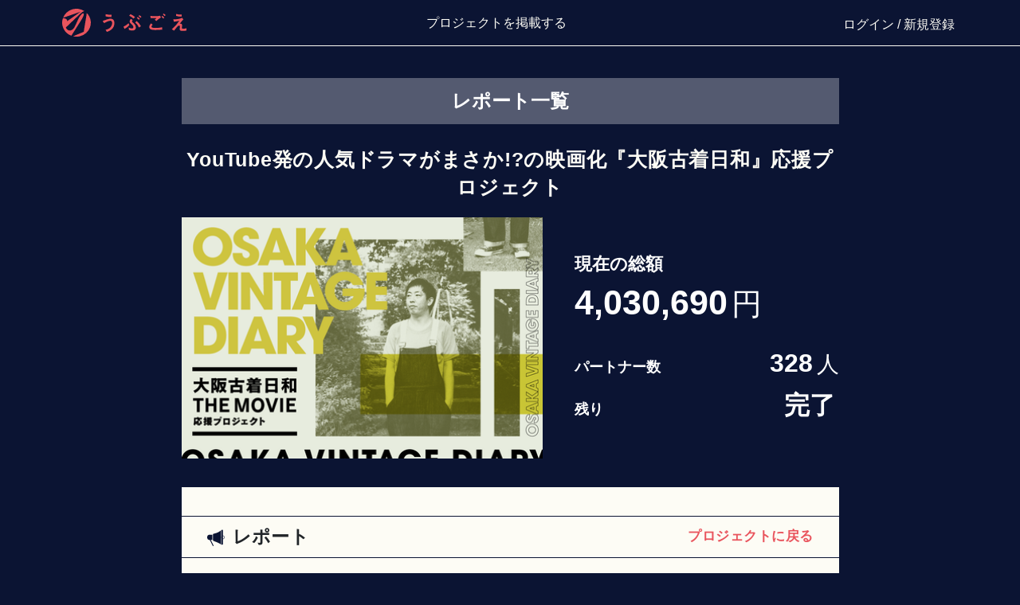

--- FILE ---
content_type: text/html; charset=utf-8
request_url: https://ubgoe.com/projects/76/activity_report
body_size: 7027
content:
<html><head><meta charset="UTF-8">
<title>うぶごえ | YouTube発の人気ドラマがまさか!?の映画化『大阪古着日和』応援プロジェクト</title>
<meta property="og:title" content="うぶごえ | YouTube発の人気ドラマがまさか!?の映画化『大阪古着日和』応援プロジェクト">
<meta property="og:type" content="article">
<meta property="og:url" content="https://ubgoe.com/projects/76/activity_report">
<meta property="og:image" content="https://image-ichiba2.storage.googleapis.com/prod/auctions/76/images/aspect_ratio_3to2___1684130172__PJ76_x0_y1_w1200_h800.png">
<meta property="og:site_name" content="うぶごえ">
<meta property="og:locale" content="ja_JP">
<meta name="twitter:card" content="summary_large_image">
<meta name="twitter:site" content="@ubgoe_com">
<meta name="format-detection" content="telephone=no">
<meta name="viewport" content="width=device-width, initial-scale=1.0, maximum-scale=1.0, minimum-scale=1.0">
<meta name="msapplication-square70x70logo" content="/assets/ms_small-10e752a018b45b944224d85741fc785d21a49132dbbf979383e0542ce469100e.jpg">
<meta name="msapplication-square150x150logo" content="/assets/ms_medium-2e08454618bd0c9a95dacbc07ed9f8c217ec9cc0280ea3dd79fde68912d03694.jpg">
<meta name="msapplication-wide310x150logo" content="/assets/ms_wide-74c94f518fdd3679020ff82c0cf6b283bdef8e37ebcd3fa380092557d6f4c841.jpg">
<meta name="msapplication-square310x310logo" content="/assets/ms_large-a5e2b9af9cb9b23a87a14fc32d011b0d73724eecaa504f73e9ffcb5070b6baef.jpg">
<meta name="msapplication-TileColor" content="#ffffff">
<meta property="fb:app_id" content="3279308518783470"><meta name="csrf-param" content="authenticity_token" />
<meta name="csrf-token" content="gjqoHB8lAPjyRGcoZN9ybZwGD0biSScahsGvtMK27eROceo2bJKA1er-B5DYRyoNOyP4NIQ-kmBs9kCdHUcRJg" /><link rel="stylesheet" href="/assets/font_awesome_style-0f622881031c19bfca8ff60b01cd3a1b663f2b27b03edc30ed1d317eff6596e3.css" media="all" data-turbolinks-track="reload" /><link rel="stylesheet" href="/assets/static_pages_style-cab94dc3e7174185e14591929e2da238712e68f8e829ac822f94eb57dd3fc8eb.css" media="all" data-turbolinks-track="reload" /><link href="https://fonts.googleapis.com/css?family=Noto+Sans+JP:300,500,700&amp;amp;subset=japanese" rel="stylesheet" /><!-- Google Tag Manager --><script>(function(w,d,s,l,i){w[l]=w[l]||[];w[l].push({'gtm.start':
new Date().getTime(),event:'gtm.js'});var f=d.getElementsByTagName(s)[0],
j=d.createElement(s),dl=l!='dataLayer'?'&l='+l:'';j.async=true;j.src=
'https://www.googletagmanager.com/gtm.js?id='+i+dl;f.parentNode.insertBefore(j,f);
})(window,document,'script','dataLayer',"GTM-5W8ZV8G");</script><script>window.supportsES6 = false;

let letCheck = 1;
const constCheck = 1;
letCheck = letCheck + constCheck;

let [a, b] = ['a', 'b'];
a = b;

window.supportsES6 = true;</script><script>window.bugsnagMetadata = [
  { section: 'session', property: 'user_id', value: ''},
  { section: 'session', property: 'sys_user_id', value: ''},
];</script><script>window.knownErrors = {"normallyIgnoreErrors":[{"errorClass":"","errorMessage":"$ is not defined"},{"errorClass":"","errorMessage":"\"$\" is not defined"},{"errorClass":"","errorMessage":"Can't find variable: $"},{"errorClass":"","errorMessage":"Localize is not defined"},{"errorClass":"","errorMessage":"\"Localize\" is not defined"},{"errorClass":"","errorMessage":"Can't find variable: Localize"},{"errorClass":"","errorMessage":"\"handlePictureError\" is not defined"},{"errorClass":"","errorMessage":"handlePictureError is not defined"},{"errorClass":"","errorMessage":"Can't find variable: handlePictureError"},{"errorClass":"","errorMessage":"Can't find variable: twttr"},{"errorClass":"","errorMessage":"Can't find variable: ResizeObserver"},{"errorClass":"","errorMessage":"Can't find variable: _AutofillCallbackHandler"},{"errorClass":"","errorMessage":"undefined is not an object (evaluating 'response.msg')"},{"errorClass":"","errorMessage":"grecaptcha is not defined"},{"errorClass":"","errorMessage":"Can't find variable: grecaptcha"},{"errorClass":"","errorMessage":"overrideDirectAnchorScroll is not defined"},{"errorClass":"","errorMessage":"Can't find variable: overrideDirectAnchorScroll"}],"spikeDetectionErrors":[{"errorClass":"","errorMessage":"unhandledrejection"}]};
window.normallyIgnoreErrors = window.knownErrors['normallyIgnoreErrors'];
window.spikeDetectionErrors = window.knownErrors['spikeDetectionErrors'];</script><script src="//d2wy8f7a9ursnm.cloudfront.net/v7/bugsnag.min.js"></script><script>window.bugsnagIncompatibleBrowserApiKey = '034d850b668a47df00a1527ea524991f';
window.bugsnagNormallyIgnoreApiKey = 'd0b90f7d062426e4ce4a8197f43b258d';
window.bugsnagSpikeDetectionApiKey = 'afafaf6cbd6623009fde7443c19f4225';</script><script>window.bugsnagClient = Bugsnag.start({
  apiKey: '7aeac866b3dd2d61f36a80054042defa',
  releaseStage: 'production',
  appType: 'browser-client',
  onError: function (event) {
    var isApiKeyChanged = false;
    var currentError = event.errors[0];
    event.groupingHash = currentError.errorClass;

    if (Array.isArray(window.bugsnagMetadata)) {
      for (var i = 0; i < window.bugsnagMetadata.length; i++) {
        var item = window.bugsnagMetadata[i];
        if (item && item.section && item.property && item.value) {
          event.addMetadata(item.section, item.property, item.value);
        }
      }
    }

    if (window.bugsnagIncompatibleBrowserApiKey && (!window.supportsES6 || !window.mainLoaded)) {
      event.apiKey = window.bugsnagIncompatibleBrowserApiKey;
      event.addMetadata('session', 'oldbrowser', '1');
      isApiKeyChanged = true;
    }

    if (!isApiKeyChanged && window.bugsnagSpikeDetectionApiKey && Array.isArray(window.spikeDetectionErrors)) {
      for (var i = 0; i < window.spikeDetectionErrors.length; i++) {
        var errorInfo = window.spikeDetectionErrors[i];
        if ((!errorInfo.errorClass || errorInfo.errorClass === currentError.errorClass) && currentError.errorMessage.includes(errorInfo.errorMessage)) {
          event.apiKey = window.bugsnagSpikeDetectionApiKey;
          event.addMetadata('session', 'spikeerror', '1');
          isApiKeyChanged = true;
          break;
        }
      }
    }

    if (!isApiKeyChanged && window.bugsnagNormallyIgnoreApiKey && Array.isArray(window.normallyIgnoreErrors)) {
      for (var i = 0; i < window.normallyIgnoreErrors.length; i++) {
        var errorInfo = window.normallyIgnoreErrors[i];
        if ((!errorInfo.errorClass || errorInfo.errorClass === currentError.errorClass) && currentError.errorMessage.includes(errorInfo.errorMessage)) {
          event.apiKey = window.bugsnagNormallyIgnoreApiKey;
          event.addMetadata('session', 'knownerror', '1');
          isApiKeyChanged = true;
          break;
        }
      }
    }

    return true;
  },
});</script><script>window.addEventListener("unhandledrejection", function (event) {
  if (!(event.reason instanceof Error)) { return; }
  if (window.bugsnagClient) {
    bugsnagClient.notify(event.reason, function (bugsnagEvent) {
      bugsnagEvent.addMetadata('unhandled rejection info', {
        fromEventListener: '1',
        message: event.reason.message,
        stack: event.reason.stack,
      });
    });
  }
});</script><script src="/assets/application-455c9f88f5f2400a00871b230ac793ec0b8845826a9e6e2527ed57f5d98b3c0d.js" web3="reload"></script><script>if (window.bugsnagClient) {
  window.bugsnagClient.leaveBreadcrumb('Main was truly loaded: ' + (typeof (window.mainLoaded) !== 'undefined'));
}

// use original image if optimized image can't be found
function onPictureError() {
  this.onerror = null;
  this.parentNode.children[0].srcset = this.parentNode.children[1].srcset = this.src;
}</script><link rel="icon" type="image/x-icon" href="/assets/favicon-219a6169e93d9862f23120741a826e7972a4d63de0e2bc4957b68be533377d27.ico" /><link rel="apple-touch-icon" type="image/png" href="/assets/favicon72-0d2820890d23a57dcffa2781a048b8b2458c81bb51d5aa2b58ac77093db36ce9.png" sizes="72x72" /><link rel="apple-touch-icon" type="image/png" href="/assets/favicon120-45b023a14a3d248baff889e79719a8d5c39f2a721de79aa0b49f79c9c5652abe.png" sizes="120x120" /><link rel="apple-touch-icon" type="image/png" href="/assets/favicon152-e7c79b59daf476dc0593f172b5760714a72982734a1163dcf36c09a30f72c19b.png" sizes="152x152" /><link rel="apple-touch-icon" type="image/png" href="/assets/favicon180-9b4e81745c7162a3cec895bbaf324159c60a014fa3f9f3a3d724b85b7bc4b768.png" sizes="180x180" /><link rel="apple-touch-icon" type="image/png" href="/assets/favicon192-01ff8814f447413bfcb5741519787606af04e23a3e0bdd4cb8561d786adff6ac.png" sizes="192x192" /></head><body class="auto-measure-recaptcha"><noscript><iframe height="0" src="https://www.googletagmanager.com/ns.html?id=GTM-5W8ZV8G" style="display:none;visibility:hidden" width="0"></iframe></noscript><div aria-hidden="true" class="modal fade" id="edit_profile_modal" role="dialog" tabindex="-1"></div><header class="ubgoe-header script__global_header"><div class="ubgoe-header__inner"><div class="ubgoe-header__logo"><a href="/"><img alt="うぶごえ" src="/assets/logo-02d7adff2391f8829f00819946a6eabd92bb234302199173a0d827610eb4c9bc.svg" /></a></div><nav class="ubgoe-header__project-nav"><ul class="ubgoe-header-project-nav"><li class="ubgoe-header-project-nav__item"><a class="ubgoe-header-project-nav__link" target="_blank" href="/entry">プロジェクトを掲載する</a></li></ul></nav><nav class="ubgoe-header__user-nav"><ul class="ubgoe-header-user-nav"><li class="ubgoe-header-user-nav__item"><a href="/login"><span>ログイン</span></a> / <a href="/sign_up/new"><span>新規登録</span></a></li></ul></nav></div></header><div id="flash-messages-container"></div><script>$(function () {
  $('#flash-messages-container .flash').removeClass('fadeout');
});</script><div id="toast"></div><div class="main-container"><div class="main-container__inner"><mainsow><div class="project project--activityReport"><form action="/projects/76/support" accept-charset="UTF-8" method="get"><script>$('.project-payment-info__head').click(function(){
  $('.project-payment-info__main').slideToggle();
  $('.project-payment-info__title').toggleClass('is-active');
});</script><script>$('input[id^="check"]').click(function() {
  if($(this).prop('checked')) {
    $('.project-coming-soon input[id^="check"]').prop('checked', true);
    $('.project-header__favorite input[id^="check"]').prop('checked', true);
  } else {
    $('.project-coming-soon input[id^="check"]').prop('checked', false);
    $('.project-header__favorite input[id^="check"]').prop('checked', false);
  }
});
$('input[id^="check"]').change(function() {
  if (true) {
    let action = {
      type: 'favorite',
      project: $(this).val()
    }
    location.href = "/login?trigger=" + encodeURIComponent(JSON.stringify(action));
    return;
  }else{
    let auction_counter_id = 82
    if($(this).prop('checked')){
      check(auction_counter_id, "POST");
    }else{
      check(auction_counter_id, "DELETE");
    }
  }

  return;
});</script><div class="project-activityHead"><div class="project-activityHead__head"><h2 class="project-activityHead__head-title">レポート一覧</h2></div><div class="project-activityHead__title"><h1 class="project__title">YouTube発の人気ドラマがまさか!?の映画化『大阪古着日和』応援プロジェクト</h1></div><div class="project-activityHead__body"><div class="project-activityHead__thum">
      <picture>
        <source srcset='https://image-ichiba2.storage.googleapis.com/prod/auctions/76/images/aspect_ratio_3to2_w450___1684130172__PJ76_x0_y1_w1200_h800.png 1x, https://image-ichiba2.storage.googleapis.com/prod/auctions/76/images/aspect_ratio_3to2_w900___1684130172__PJ76_x0_y1_w1200_h800.png 2x' media='(min-width: 769px)' />
        <source srcset='https://image-ichiba2.storage.googleapis.com/prod/auctions/76/images/aspect_ratio_3to2_w450___1684130172__PJ76_x0_y1_w1200_h800.png 1x, https://image-ichiba2.storage.googleapis.com/prod/auctions/76/images/aspect_ratio_3to2_w900___1684130172__PJ76_x0_y1_w1200_h800.png 2x' media='(max-width: 768px)' />
        <img id='' src='https://image-ichiba2.storage.googleapis.com/prod/auctions/76/images/aspect_ratio_3to2___1684130172__PJ76_x0_y1_w1200_h800.png' class='' loading='' style='' onerror='handlePictureError(event)' />
      </picture>
    </div><div class="project-activityHead__textArea"><div class="project-activityHead__price"><p class="project-activityHead__price-title">現在の総額</p><p class="project-activityHead__price-now">4,030,690<small>円</small></p></div><p class="project-activityHead__date"><span class="project-activityHead__date-title">パートナー数</span><span class="project-activityHead__date-text">328<small>人</small></span></p><p class="project-activityHead__date"><span class="project-activityHead__date-title">残り</span><span class="project-activityHead__date-text">完了<small></small></span></p></div></div><section class="project__body"><div class="project__description"><div class="project__activities"><div class="project-activities"><h2 class="project-activities__title" id="project-activities">レポート<a class="project-activities__link" href="/projects/76">プロジェクトに戻る</a></h2><div class="project-activities__no-activity">まだレポートがありません</div><div class="project-activities__pager"></div></div></div><div class="project-activities__button"><a class="project-activities__button-link link01" href="/projects/76"><span>プロジェクトに戻る</span></a><a class="project-activities__button-link link02" href="#project-activities"><span>先頭に戻る</span></a></div></div></section></div></div></mainsow></div></div><footer class="ubgoe-footer"><div class="ubgoe-footer__inner"><div class="ubgoe-footer__body"><section class="ubgoe-footer__section"><h2 class="ubgoe-footer__title">プロジェクト掲載について</h2><ul class="ubgoe-footer__items"><li class="ubgoe-footer__item"><a class="ubgoe-footer__link" href="/entry">相談する</a></li></ul><div class="ubgoe-footer__brand"><h2 class="ubgoe-footer__title">ブランド / 特集ページについて</h2><ul class="ubgoe-footer__items"><li class="ubgoe-footer__item"><a href="https://ubgoe.com/brands/tabitetsu-cf">旅と鉄道クラウドファンディング</a></li><li class="ubgoe-footer__item"><a href="https://ubgoe.com/brands/Rally-Future-Funding">Rally Future Funding</a></li></ul><ul class="ubgoe-footer__items"><li class="ubgoe-footer__item"><a href="https://ubgoe.com/brands/select-vtuber">VTuber / VSinger 特集</a></li><li class="ubgoe-footer__item"><a href="https://ubgoe.com/brands/select_music">音楽特集</a></li><li class="ubgoe-footer__item"><a href="https://ubgoe.com/brands/select-anime_game">アニメ / 漫画 / ゲーム / 声優 特集</a></li><li class="ubgoe-footer__item"><a href="https://ubgoe.com/brands/select_SFX">特撮特集</a></li><li class="ubgoe-footer__item"><a href="https://ubgoe.com/brands/select-others">スポーツ / 地域創生</a></li><li class="ubgoe-footer__item"><a href="https://ubgoe.com/brands/select_art">アート特集</a></li></ul></div></section><section class="ubgoe-footer__section"><h2 class="ubgoe-footer__title">うぶごえについて</h2><div class="ubgoe-footer__flex"><ul class="ubgoe-footer__items"><li class="ubgoe-footer__item"><a class="ubgoe-footer__link" target="_blank" href="/entry">うぶごえとは</a></li><li class="ubgoe-footer__item"><a class="ubgoe-footer__link" target="_blank" href="https://ubgoe.co.jp/">運営会社</a></li><li class="ubgoe-footer__item"><a class="ubgoe-footer__link" href="https://support.ubgoe.com/hc/ja">ガイド・ヘルプ</a></li><li class="ubgoe-footer__item"><a class="ubgoe-footer__link" href="https://support.ubgoe.com/hc/ja/requests/new?ticket_form_id=900000093406">お問い合わせ</a></li></ul><ul class="ubgoe-footer__items"><li class="ubgoe-footer__item"><a class="ubgoe-footer__link" href="/terms">利用規約</a></li><li class="ubgoe-footer__item"><a class="ubgoe-footer__link" href="/bylaws">細則</a></li><li class="ubgoe-footer__item"><a class="ubgoe-footer__link" href="/privacy">GDPRプライバシーポリシー</a></li><li class="ubgoe-footer__item"><a class="ubgoe-footer__link" href="/law">特定商取引法に基づく表記</a></li></ul></div></section></div><div class="ubgoe-footer__foot"><ul class="ubgoe-footer__sns"><li class="ubgoe-footer__sns-item"><a class="ubgoe-footer__link" target="_blank" href="https://x.com/ubgoe_com"><img alt="X（旧Twitter）" src="/assets/social/ico_x-c0b173081863390fc24c05acbd8ffde1bc6652a68451920cdb3128a031c2cb1e.png" /></a></li><li class="ubgoe-footer__sns-item"><a class="ubgoe-footer__link" target="_blank" href="https://www.facebook.com/ubgoe/"><img alt="Facebook" src="/assets/social/ico_facebook-d0f9e62f08e0a7b5be9fd8cd553f5dde9a13100cf563af0e2fa9762c503c7f8f.png" /></a></li></ul><dl class="ubgoe-company-nav"><dt class="ubgoe-company-nav__title">うぶごえ, Inc.</dt><dd class="ubgoe-company-nav__body"><a target="_blank" href="https://ubgoe.co.jp/">会社概要</a></dd></dl></div><script>function createRecaptchaErrorInput(name, value) {
  var input = document.createElement('input');
  input.setAttribute('type', 'hidden');
  input.setAttribute('name', name);
  input.setAttribute('value', value);
  return input;
}

function onRecaptchaJsLoadError () {
  document.addEventListener('DOMContentLoaded', () => {
    var container = document.querySelector('div.recaptcha--error-container');
    if (container) {
      var input = createRecaptchaErrorInput('recaptcha_load_error', "");
      container.appendChild(input);
    }
    document.querySelectorAll('.recaptcha-removable-item, .grecaptcha-badge').forEach(e => e.remove());
  });
}</script><script onerror="onRecaptchaJsLoadError()" src="https://www.recaptcha.net/recaptcha/enterprise.js?render=6Lfy6ugqAAAAAAvT-jr1OL7K419olxATB2GeLvH2"></script>        <script>
          // Define function so that we can call it again later if we need to reset it
          // This executes reCAPTCHA and then calls our callback.
          function executeRecaptchaForProjects() {
            grecaptcha.enterprise.ready(function() {
              grecaptcha.enterprise.execute('6Lfy6ugqAAAAAAvT-jr1OL7K419olxATB2GeLvH2', {action: 'projects'}).then(function(token) {
                setInputWithRecaptchaResponseTokenForProjects('recaptcha', token)
              });
            });
          };
          // Invoke immediately
          executeRecaptchaForProjects()

          // Async variant so you can await this function from another async function (no need for
          // an explicit callback function then!)
          // Returns a Promise that resolves with the response token.
          async function executeRecaptchaForProjectsAsync() {
            return new Promise((resolve, reject) => {
             grecaptcha.enterprise.ready(async function() {
                resolve(await grecaptcha.enterprise.execute('6Lfy6ugqAAAAAAvT-jr1OL7K419olxATB2GeLvH2', {action: 'projects'}))
              });
            })
          };

                  var setInputWithRecaptchaResponseTokenForProjects = function(id, token) {
          var element = document.getElementById(id);
          if (element !== null) element.value = token;
        }

        </script>
<input type="hidden" name="g-recaptcha-response-data[projects]" id="recaptcha" data-sitekey="6Lfy6ugqAAAAAAvT-jr1OL7K419olxATB2GeLvH2" class="g-recaptcha g-recaptcha-response recaptcha-removable-item"/>
<div class="recaptcha--error-container"></div><div class="ubgoe-footer__recaptcha-terms"><div class="recaptcha-terms recaptcha-removable-item recaptcha-terms--footer">このサイトはreCAPTCHAによって保護されており、Googleの <a href="https://policies.google.com/privacy" target="_blank">プライバシーポリシー</a> と <a href="https://policies.google.com/terms" target="_blank">利用規約</a> が適用されます。</div></div></div></footer><script>Localize.initialize("{&quot;error&quot;:&quot;エラーが発生しました:&quot;,&quot;logged_address_login&quot;:&quot;登録しているアドレスでログインしました。&quot;,&quot;credit_card_unentered&quot;:&quot;クレジットカード情報が未入力です。&quot;,&quot;credit_card_invalid&quot;:&quot;クレジットカードが不正な番号です。&quot;,&quot;payment_credit_token_err&quot;:&quot;クレジットカード情報登録処理に失敗しました。&quot;,&quot;expiration_date_invalid&quot;:&quot;クレジットカードの期限が無効です。&quot;,&quot;credit_expiration_caution&quot;:&quot;有効期限は%{year}年%{month}月以降である必要があります&quot;,&quot;reregistration&quot;:&quot;変更&quot;,&quot;status_code&quot;:&quot;ステータスコード:&quot;,&quot;input&quot;:{&quot;required_value&quot;:&quot;メールアドレスを入力してください&quot;,&quot;only_one_at_mark_is_required&quot;:&quot;@マークは1個のみ必要です&quot;,&quot;required_value_before_and_after_at_mark&quot;:&quot;@マークの前後には値が必要です&quot;},&quot;gmo_errors&quot;:{&quot;000&quot;:{&quot;message&quot;:&quot;MPクレカトークン取得正常終了&quot;},&quot;100&quot;:{&quot;message&quot;:&quot;カード番号必須チェックエラー&quot;,&quot;target&quot;:&quot;cardno&quot;},&quot;101&quot;:{&quot;message&quot;:&quot;カード番号フォーマットエラー(数字以外を含む)&quot;,&quot;target&quot;:&quot;cardno&quot;},&quot;102&quot;:{&quot;message&quot;:&quot;カード番号フォーマットエラー(10-16桁の範囲外)&quot;,&quot;target&quot;:&quot;cardno&quot;},&quot;110&quot;:{&quot;message&quot;:&quot;有効期限必須チェックエラー&quot;,&quot;target&quot;:&quot;expire&quot;},&quot;111&quot;:{&quot;message&quot;:&quot;有効期限フォーマットエラー(数字以外を含む)&quot;,&quot;target&quot;:&quot;expire&quot;},&quot;112&quot;:{&quot;message&quot;:&quot;有効期限フォーマットエラー(6または4桁以外)&quot;,&quot;target&quot;:&quot;expire&quot;},&quot;113&quot;:{&quot;message&quot;:&quot;有効期限フォーマットエラー(月が13以上)&quot;,&quot;target&quot;:&quot;expire&quot;},&quot;121&quot;:{&quot;message&quot;:&quot;セキュリティコードフォーマットエラー(数字以外を含む)&quot;,&quot;target&quot;:&quot;securitycode&quot;},&quot;122&quot;:{&quot;message&quot;:&quot;セキュリティコード桁数エラー(3桁または4桁)&quot;,&quot;target&quot;:&quot;securitycode&quot;},&quot;131&quot;:{&quot;message&quot;:&quot;カード名義人はクレジットカードに記載の通りに、全て半角で入力して下さい&quot;,&quot;target&quot;:&quot;holdername&quot;},&quot;132&quot;:{&quot;message&quot;:&quot;カード名義人フォーマットエラー(51桁以上)&quot;,&quot;target&quot;:&quot;holdername&quot;},&quot;133&quot;:{&quot;message&quot;:&quot;カード名義人チェックエラー(カード番号が入力されている)&quot;,&quot;target&quot;:&quot;holdername&quot;},&quot;141&quot;:{&quot;message&quot;:&quot;MPクレカトークン発行数フォーマットエラー(数字以外を含む)&quot;},&quot;142&quot;:{&quot;message&quot;:&quot;MPクレカトークン発行数フォーマットエラー(1-10の範囲外)&quot;},&quot;150&quot;:{&quot;message&quot;:&quot;カード情報オブジェクト必須チェックエラー&quot;},&quot;160&quot;:{&quot;message&quot;:&quot;APIキー必須チェックエラー&quot;},&quot;161&quot;:{&quot;message&quot;:&quot;APIキーフォーマットエラー&quot;},&quot;180&quot;:{&quot;message&quot;:&quot;APIキーが無効&quot;},&quot;190&quot;:{&quot;message&quot;:&quot;カード情報オブジェクトが復号できない&quot;},&quot;191&quot;:{&quot;message&quot;:&quot;カード情報オブジェクトフォーマットエラー&quot;},&quot;901&quot;:{&quot;message&quot;:&quot;当サービス内部のシステムエラー&quot;},&quot;902&quot;:{&quot;message&quot;:&quot;処理が混み合っている&quot;}}}");</script><div class="tooltip-container" id="tooltip-container"></div></body></html>

--- FILE ---
content_type: text/css
request_url: https://ubgoe.com/assets/static_pages_style-cab94dc3e7174185e14591929e2da238712e68f8e829ac822f94eb57dd3fc8eb.css
body_size: 135488
content:
/*!
 * froala_editor v4.5.1 (https://www.froala.com/wysiwyg-editor)
 * License https://froala.com/wysiwyg-editor/terms/
 * Copyright 2014-2025 Froala Labs
 */.fr-clearfix::after{clear:both;display:block;content:"";height:0}.fr-hide-by-clipping{position:absolute;width:1px;height:1px;padding:0;margin:-1px;overflow:hidden;clip:rect(0, 0, 0, 0);border:0}.fr-view img.fr-rounded,.fr-view .fr-img-caption.fr-rounded img{border-radius:10px;-moz-border-radius:10px;-webkit-border-radius:10px;-moz-background-clip:padding;-webkit-background-clip:padding-box;background-clip:padding-box}.fr-view img.fr-shadow,.fr-view .fr-img-caption.fr-shadow img{-webkit-box-shadow:10px 10px 5px 0px #ccc;box-shadow:10px 10px 5px 0px #ccc}.fr-view img.fr-bordered,.fr-view .fr-img-caption.fr-bordered img{border:solid 5px #ccc}.fr-view img.fr-bordered{-webkit-box-sizing:content-box;box-sizing:content-box}.fr-view .fr-img-caption.fr-bordered img{-webkit-box-sizing:border-box;box-sizing:border-box}.fr-view li img.fr-dii.fr-fil{margin-right:20px}.fr-view{word-wrap:break-word}.fr-view span[style~="color:"] a{color:inherit}.fr-view strong{font-weight:700}.fr-view table[border="0"] td:not([class]),.fr-view table[border="0"] th:not([class]),.fr-view table[border="0"] td[class=""],.fr-view table[border="0"] th[class=""]{border-width:0px}.fr-view table{border:none;border-collapse:collapse;empty-cells:show;max-width:100%}.fr-view table td{min-width:5px}.fr-view table.fr-dashed-borders td,.fr-view table.fr-dashed-borders th{border-style:dashed}.fr-view table.fr-alternate-rows tbody tr:nth-child(2n){background:whitesmoke}.fr-view table td,.fr-view table th{border:1px solid #ddd}.fr-view table td:empty,.fr-view table th:empty{height:20px}.fr-view table td.fr-highlighted,.fr-view table th.fr-highlighted{border:1px double red}.fr-view table td.fr-thick,.fr-view table th.fr-thick{border-width:2px}.fr-view table th{background:#ececec}.fr-view table tfoot td{background:#ececec}.fr-view .fr-mso-hidden{display:none}.fr-view hr{clear:both;user-select:none;-o-user-select:none;-moz-user-select:none;-khtml-user-select:none;-webkit-user-select:none;-ms-user-select:none;-webkit-column-break-after:always;-moz-column-break-after:always;break-after:always;page-break-after:always}.fr-view .fr-file{position:relative}.fr-view .fr-file::after{position:relative;content:"📎";font-weight:normal}.fr-view pre{white-space:pre-wrap;word-wrap:break-word;overflow:visible}.fr-view[dir=rtl] blockquote{border-left:none;border-right:solid 2px #5e35b1;margin-right:0;padding-right:5px;padding-left:0}.fr-view[dir=rtl] blockquote blockquote{border-color:#00bcd4}.fr-view[dir=rtl] blockquote blockquote blockquote{border-color:#43a047}.fr-view blockquote{border-left:solid 2px #5e35b1;margin-left:0;padding-left:5px;color:#5e35b1}.fr-view blockquote blockquote{border-color:#00bcd4;color:#00bcd4}.fr-view blockquote blockquote blockquote{border-color:#43a047;color:#43a047}.fr-view span.fr-emoticon{font-weight:normal;font-family:"Apple Color Emoji","Segoe UI Emoji","NotoColorEmoji","Segoe UI Symbol","Android Emoji","EmojiSymbols";display:inline;line-height:0}.fr-view span.fr-emoticon.fr-emoticon-img{background-repeat:no-repeat !important;font-size:inherit;height:1em;width:1em;min-height:20px;min-width:20px;display:inline-block;margin:-0.1em .1em .1em;line-height:1;vertical-align:middle}.fr-view .fr-text-gray{color:#aaa !important}.fr-view .fr-text-bordered{border-top:solid 1px #222;border-bottom:solid 1px #222;padding:10px 0}.fr-view .fr-text-spaced{letter-spacing:1px}.fr-view .fr-text-uppercase{text-transform:uppercase}.fr-view .fr-class-highlighted{background-color:#ff0}.fr-view .fr-class-code{border-color:#ccc;border-radius:2px;-moz-border-radius:2px;-webkit-border-radius:2px;-moz-background-clip:padding;-webkit-background-clip:padding-box;background-clip:padding-box;background:#f5f5f5;padding:10px;font-family:"Courier New",Courier,monospace}.fr-view .fr-class-transparency{opacity:.5}.fr-view img{position:relative;max-width:100%}.fr-view img.fr-dib{margin:5px auto;display:block;float:none;vertical-align:top}.fr-view img.fr-dib.fr-fil{margin-left:0;text-align:left}.fr-view img.fr-dib.fr-fir{margin-right:0;text-align:right}.fr-view img.fr-dii{display:inline-block;float:none;vertical-align:bottom;margin-left:5px;margin-right:5px;max-width:calc(100% - 10px);min-width:10px}.fr-view img.fr-dii.fr-fil{float:left;margin:5px 5px 5px 0;max-width:calc(100% - 5px);min-width:5px}.fr-view img.fr-dii.fr-fir{float:right;margin:5px 0 5px 5px;max-width:calc(100% - 5px);min-width:5px}.fr-view span.fr-img-caption{position:relative;max-width:100%}.fr-view span.fr-img-caption.fr-dib{margin:5px auto;display:block;float:none;vertical-align:top}.fr-view span.fr-img-caption.fr-dib.fr-fil{margin-left:0;text-align:left}.fr-view span.fr-img-caption.fr-dib.fr-fir{margin-right:0;text-align:right}.fr-view span.fr-img-caption.fr-dii{display:inline-block;float:none;vertical-align:bottom;margin-left:5px;margin-right:5px;max-width:calc(100% - 10px);min-width:10px}.fr-view span.fr-img-caption.fr-dii.fr-fil{float:left;margin:5px 5px 5px 0;max-width:calc(100% - 5px);min-width:5px}.fr-view span.fr-img-caption.fr-dii.fr-fir{float:right;margin:5px 0 5px 5px;max-width:calc(100% - 5px);min-width:5px}.fr-view .fr-video{text-align:center;position:relative}.fr-view .fr-video.fr-rv{padding-bottom:56.25%;padding-top:30px;height:0;overflow:hidden}.fr-view .fr-video.fr-rv>iframe,.fr-view .fr-video.fr-rv object,.fr-view .fr-video.fr-rv embed{position:absolute !important;top:0;left:0;width:100%;height:100%}.fr-view .fr-video>*{-webkit-box-sizing:content-box;box-sizing:content-box;max-width:100%;border:none}.fr-view .fr-video.fr-dvb{display:block;clear:both}.fr-view .fr-video.fr-dvb.fr-fvl{text-align:left}.fr-view .fr-video.fr-dvb.fr-fvr{text-align:right}.fr-view .fr-video.fr-dvi{display:inline-block}.fr-view .fr-video.fr-dvi.fr-fvl{float:left}.fr-view .fr-video.fr-dvi.fr-fvr{float:right}.fr-view a.fr-strong{font-weight:700}.fr-view a.fr-green{color:green}.fr-view .fr-img-caption{text-align:center}.fr-view .fr-img-caption .fr-img-wrap{padding:0;margin:auto;text-align:center;width:100%}.fr-view .fr-img-caption .fr-img-wrap a{display:block}.fr-view .fr-img-caption .fr-img-wrap img{display:block;margin:auto;width:100%}.fr-view .fr-img-caption .fr-img-wrap>span{margin:auto;display:block;padding:5px 5px 10px;font-size:14px;font-weight:initial;-webkit-box-sizing:border-box;box-sizing:border-box;-webkit-opacity:.9;-moz-opacity:.9;opacity:.9;-ms-filter:"progid:DXImageTransform.Microsoft.Alpha(Opacity=0)";width:100%;text-align:center}.fr-view button.fr-rounded,.fr-view input.fr-rounded,.fr-view textarea.fr-rounded{border-radius:10px;-moz-border-radius:10px;-webkit-border-radius:10px;-moz-background-clip:padding;-webkit-background-clip:padding-box;background-clip:padding-box}.fr-view button.fr-large,.fr-view input.fr-large,.fr-view textarea.fr-large{font-size:24px}.fr-view span.fr-img-caption.fr-dii.fr-fil,.fr-view p img.fr-dii.fr-fil{margin-right:15px}a.fr-view.fr-strong{font-weight:700}a.fr-view.fr-green{color:green}img.fr-view{position:relative;max-width:100%}img.fr-view.fr-dib{margin:5px auto;display:block;float:none;vertical-align:top}img.fr-view.fr-dib.fr-fil{margin-left:0;text-align:left}img.fr-view.fr-dib.fr-fir{margin-right:0;text-align:right}img.fr-view.fr-dii{display:inline-block;float:none;vertical-align:bottom;margin-left:5px;margin-right:5px;max-width:calc(100% - 10px);min-width:10px}img.fr-view.fr-dii.fr-fil{float:left;margin:5px 5px 5px 0;max-width:calc(100% - 5px);min-width:5px}img.fr-view.fr-dii.fr-fir{float:right;margin:5px 0 5px 5px;max-width:calc(100% - 5px);min-width:5px}span.fr-img-caption.fr-view{position:relative;max-width:100%}span.fr-img-caption.fr-view.fr-dib{margin:5px auto;display:block;float:none;vertical-align:top}span.fr-img-caption.fr-view.fr-dib.fr-fil{margin-left:0;text-align:left}span.fr-img-caption.fr-view.fr-dib.fr-fir{margin-right:0;text-align:right}span.fr-img-caption.fr-view.fr-dii{display:inline-block;float:none;vertical-align:bottom;margin-left:5px;margin-right:5px;max-width:calc(100% - 10px);min-width:10px}span.fr-img-caption.fr-view.fr-dii.fr-fil{float:left;margin:5px 5px 5px 0;max-width:calc(100% - 5px);min-width:5px}span.fr-img-caption.fr-view.fr-dii.fr-fir{float:right;margin:5px 0 5px 5px;max-width:calc(100% - 5px);min-width:5px}@font-face{font-family:swiper-icons;src:url("data:application/font-woff;charset=utf-8;base64, [base64]//wADZ2x5ZgAAAywAAADMAAAD2MHtryVoZWFkAAABbAAAADAAAAA2E2+eoWhoZWEAAAGcAAAAHwAAACQC9gDzaG10eAAAAigAAAAZAAAArgJkABFsb2NhAAAC0AAAAFoAAABaFQAUGG1heHAAAAG8AAAAHwAAACAAcABAbmFtZQAAA/gAAAE5AAACXvFdBwlwb3N0AAAFNAAAAGIAAACE5s74hXjaY2BkYGAAYpf5Hu/j+W2+MnAzMYDAzaX6QjD6/4//Bxj5GA8AuRwMYGkAPywL13jaY2BkYGA88P8Agx4j+/8fQDYfA1AEBWgDAIB2BOoAeNpjYGRgYNBh4GdgYgABEMnIABJzYNADCQAACWgAsQB42mNgYfzCOIGBlYGB0YcxjYGBwR1Kf2WQZGhhYGBiYGVmgAFGBiQQkOaawtDAoMBQxXjg/wEGPcYDDA4wNUA2CCgwsAAAO4EL6gAAeNpj2M0gyAACqxgGNWBkZ2D4/wMA+xkDdgAAAHjaY2BgYGaAYBkGRgYQiAHyGMF8FgYHIM3DwMHABGQrMOgyWDLEM1T9/w8UBfEMgLzE////P/5//f/V/xv+r4eaAAeMbAxwIUYmIMHEgKYAYjUcsDAwsLKxc3BycfPw8jEQA/[base64]/uznmfPFBNODM2K7MTQ45YEAZqGP81AmGGcF3iPqOop0r1SPTaTbVkfUe4HXj97wYE+yNwWYxwWu4v1ugWHgo3S1XdZEVqWM7ET0cfnLGxWfkgR42o2PvWrDMBSFj/IHLaF0zKjRgdiVMwScNRAoWUoH78Y2icB/yIY09An6AH2Bdu/UB+yxopYshQiEvnvu0dURgDt8QeC8PDw7Fpji3fEA4z/PEJ6YOB5hKh4dj3EvXhxPqH/SKUY3rJ7srZ4FZnh1PMAtPhwP6fl2PMJMPDgeQ4rY8YT6Gzao0eAEA409DuggmTnFnOcSCiEiLMgxCiTI6Cq5DZUd3Qmp10vO0LaLTd2cjN4fOumlc7lUYbSQcZFkutRG7g6JKZKy0RmdLY680CDnEJ+UMkpFFe1RN7nxdVpXrC4aTtnaurOnYercZg2YVmLN/d/gczfEimrE/fs/bOuq29Zmn8tloORaXgZgGa78yO9/cnXm2BpaGvq25Dv9S4E9+5SIc9PqupJKhYFSSl47+Qcr1mYNAAAAeNptw0cKwkAAAMDZJA8Q7OUJvkLsPfZ6zFVERPy8qHh2YER+3i/BP83vIBLLySsoKimrqKqpa2hp6+jq6RsYGhmbmJqZSy0sraxtbO3sHRydnEMU4uR6yx7JJXveP7WrDycAAAAAAAH//wACeNpjYGRgYOABYhkgZgJCZgZNBkYGLQZtIJsFLMYAAAw3ALgAeNolizEKgDAQBCchRbC2sFER0YD6qVQiBCv/H9ezGI6Z5XBAw8CBK/m5iQQVauVbXLnOrMZv2oLdKFa8Pjuru2hJzGabmOSLzNMzvutpB3N42mNgZGBg4GKQYzBhYMxJLMlj4GBgAYow/P/PAJJhLM6sSoWKfWCAAwDAjgbRAAB42mNgYGBkAIIbCZo5IPrmUn0hGA0AO8EFTQAA");font-weight:400;font-style:normal}:root{--swiper-theme-color:#007aff}:host{position:relative;display:block;margin-left:auto;margin-right:auto;z-index:1}.swiper{margin-left:auto;margin-right:auto;position:relative;overflow:hidden;list-style:none;padding:0;z-index:1;display:block}.swiper-vertical>.swiper-wrapper{-webkit-box-orient:vertical;-webkit-box-direction:normal;-ms-flex-direction:column;flex-direction:column}.swiper-wrapper{position:relative;width:100%;height:100%;z-index:1;display:-webkit-box;display:-ms-flexbox;display:flex;-webkit-transition-property:-webkit-transform;transition-property:-webkit-transform;transition-property:transform;transition-property:transform, -webkit-transform;-webkit-transition-timing-function:var(--swiper-wrapper-transition-timing-function, initial);transition-timing-function:var(--swiper-wrapper-transition-timing-function, initial);-webkit-box-sizing:content-box;box-sizing:content-box}.swiper-android .swiper-slide,.swiper-ios .swiper-slide,.swiper-wrapper{-webkit-transform:translate3d(0px, 0, 0);transform:translate3d(0px, 0, 0)}.swiper-horizontal{-ms-touch-action:pan-y;touch-action:pan-y}.swiper-vertical{-ms-touch-action:pan-x;touch-action:pan-x}.swiper-slide{-ms-flex-negative:0;flex-shrink:0;width:100%;height:100%;position:relative;-webkit-transition-property:-webkit-transform;transition-property:-webkit-transform;transition-property:transform;transition-property:transform, -webkit-transform;display:block}.swiper-slide-invisible-blank{visibility:hidden}.swiper-autoheight,.swiper-autoheight .swiper-slide{height:auto}.swiper-autoheight .swiper-wrapper{-webkit-box-align:start;-ms-flex-align:start;align-items:flex-start;-webkit-transition-property:height,-webkit-transform;transition-property:height,-webkit-transform;transition-property:transform,height;transition-property:transform,height,-webkit-transform}.swiper-backface-hidden .swiper-slide{-webkit-transform:translateZ(0);transform:translateZ(0);-webkit-backface-visibility:hidden;backface-visibility:hidden}.swiper-3d.swiper-css-mode .swiper-wrapper{-webkit-perspective:1200px;perspective:1200px}.swiper-3d .swiper-wrapper{-webkit-transform-style:preserve-3d;transform-style:preserve-3d}.swiper-3d{-webkit-perspective:1200px;perspective:1200px}.swiper-3d .swiper-cube-shadow,.swiper-3d .swiper-slide{-webkit-transform-style:preserve-3d;transform-style:preserve-3d}.swiper-css-mode>.swiper-wrapper{overflow:auto;scrollbar-width:none;-ms-overflow-style:none}.swiper-css-mode>.swiper-wrapper::-webkit-scrollbar{display:none}.swiper-css-mode>.swiper-wrapper>.swiper-slide{scroll-snap-align:start start}.swiper-css-mode.swiper-horizontal>.swiper-wrapper{-ms-scroll-snap-type:x mandatory;scroll-snap-type:x mandatory}.swiper-css-mode.swiper-vertical>.swiper-wrapper{-ms-scroll-snap-type:y mandatory;scroll-snap-type:y mandatory}.swiper-css-mode.swiper-free-mode>.swiper-wrapper{-ms-scroll-snap-type:none;scroll-snap-type:none}.swiper-css-mode.swiper-free-mode>.swiper-wrapper>.swiper-slide{scroll-snap-align:none}.swiper-css-mode.swiper-centered>.swiper-wrapper::before{content:"";-ms-flex-negative:0;flex-shrink:0;-webkit-box-ordinal-group:10000;-ms-flex-order:9999;order:9999}.swiper-css-mode.swiper-centered>.swiper-wrapper>.swiper-slide{scroll-snap-align:center center;scroll-snap-stop:always}.swiper-css-mode.swiper-centered.swiper-horizontal>.swiper-wrapper>.swiper-slide:first-child{-webkit-margin-start:var(--swiper-centered-offset-before);margin-inline-start:var(--swiper-centered-offset-before)}.swiper-css-mode.swiper-centered.swiper-horizontal>.swiper-wrapper::before{height:100%;min-height:1px;width:var(--swiper-centered-offset-after)}.swiper-css-mode.swiper-centered.swiper-vertical>.swiper-wrapper>.swiper-slide:first-child{-webkit-margin-before:var(--swiper-centered-offset-before);margin-block-start:var(--swiper-centered-offset-before)}.swiper-css-mode.swiper-centered.swiper-vertical>.swiper-wrapper::before{width:100%;min-width:1px;height:var(--swiper-centered-offset-after)}.swiper-3d .swiper-slide-shadow,.swiper-3d .swiper-slide-shadow-bottom,.swiper-3d .swiper-slide-shadow-left,.swiper-3d .swiper-slide-shadow-right,.swiper-3d .swiper-slide-shadow-top{position:absolute;left:0;top:0;width:100%;height:100%;pointer-events:none;z-index:10}.swiper-3d .swiper-slide-shadow{background:rgba(0, 0, 0, 0.15)}.swiper-3d .swiper-slide-shadow-left{background-image:-webkit-gradient(linear, right top, left top, from(rgba(0, 0, 0, 0.5)), to(rgba(0, 0, 0, 0)));background-image:-webkit-linear-gradient(right, rgba(0, 0, 0, 0.5), rgba(0, 0, 0, 0));background-image:linear-gradient(to left, rgba(0, 0, 0, 0.5), rgba(0, 0, 0, 0))}.swiper-3d .swiper-slide-shadow-right{background-image:-webkit-gradient(linear, left top, right top, from(rgba(0, 0, 0, 0.5)), to(rgba(0, 0, 0, 0)));background-image:-webkit-linear-gradient(left, rgba(0, 0, 0, 0.5), rgba(0, 0, 0, 0));background-image:linear-gradient(to right, rgba(0, 0, 0, 0.5), rgba(0, 0, 0, 0))}.swiper-3d .swiper-slide-shadow-top{background-image:-webkit-gradient(linear, left bottom, left top, from(rgba(0, 0, 0, 0.5)), to(rgba(0, 0, 0, 0)));background-image:-webkit-linear-gradient(bottom, rgba(0, 0, 0, 0.5), rgba(0, 0, 0, 0));background-image:linear-gradient(to top, rgba(0, 0, 0, 0.5), rgba(0, 0, 0, 0))}.swiper-3d .swiper-slide-shadow-bottom{background-image:-webkit-gradient(linear, left top, left bottom, from(rgba(0, 0, 0, 0.5)), to(rgba(0, 0, 0, 0)));background-image:-webkit-linear-gradient(top, rgba(0, 0, 0, 0.5), rgba(0, 0, 0, 0));background-image:linear-gradient(to bottom, rgba(0, 0, 0, 0.5), rgba(0, 0, 0, 0))}.swiper-lazy-preloader{width:42px;height:42px;position:absolute;left:50%;top:50%;margin-left:-21px;margin-top:-21px;z-index:10;-webkit-transform-origin:50%;transform-origin:50%;-webkit-box-sizing:border-box;box-sizing:border-box;border:4px solid var(--swiper-preloader-color, var(--swiper-theme-color));border-radius:50%;border-top-color:transparent}.swiper-watch-progress .swiper-slide-visible .swiper-lazy-preloader,.swiper:not(.swiper-watch-progress) .swiper-lazy-preloader{-webkit-animation:swiper-preloader-spin 1s infinite linear;animation:swiper-preloader-spin 1s infinite linear}.swiper-lazy-preloader-white{--swiper-preloader-color:#fff}.swiper-lazy-preloader-black{--swiper-preloader-color:#000}@-webkit-keyframes swiper-preloader-spin{0%{-webkit-transform:rotate(0deg);transform:rotate(0deg)}100%{-webkit-transform:rotate(360deg);transform:rotate(360deg)}}@keyframes swiper-preloader-spin{0%{-webkit-transform:rotate(0deg);transform:rotate(0deg)}100%{-webkit-transform:rotate(360deg);transform:rotate(360deg)}}.swiper-virtual .swiper-slide{-webkit-backface-visibility:hidden;-webkit-transform:translateZ(0);transform:translateZ(0)}.swiper-virtual.swiper-css-mode .swiper-wrapper::after{content:"";position:absolute;left:0;top:0;pointer-events:none}.swiper-virtual.swiper-css-mode.swiper-horizontal .swiper-wrapper::after{height:1px;width:var(--swiper-virtual-size)}.swiper-virtual.swiper-css-mode.swiper-vertical .swiper-wrapper::after{width:1px;height:var(--swiper-virtual-size)}:root{--swiper-navigation-size:44px}.swiper-button-next,.swiper-button-prev{position:absolute;top:var(--swiper-navigation-top-offset, 50%);width:calc(var(--swiper-navigation-size)/44*27);height:var(--swiper-navigation-size);margin-top:calc(0px - var(--swiper-navigation-size)/2);z-index:10;cursor:pointer;display:-webkit-box;display:-ms-flexbox;display:flex;-webkit-box-align:center;-ms-flex-align:center;align-items:center;-webkit-box-pack:center;-ms-flex-pack:center;justify-content:center;color:var(--swiper-navigation-color, var(--swiper-theme-color))}.swiper-button-next.swiper-button-disabled,.swiper-button-prev.swiper-button-disabled{opacity:.35;cursor:auto;pointer-events:none}.swiper-button-next.swiper-button-hidden,.swiper-button-prev.swiper-button-hidden{opacity:0;cursor:auto;pointer-events:none}.swiper-navigation-disabled .swiper-button-next,.swiper-navigation-disabled .swiper-button-prev{display:none !important}.swiper-button-next svg,.swiper-button-prev svg{width:100%;height:100%;-o-object-fit:contain;object-fit:contain;-webkit-transform-origin:center;transform-origin:center}.swiper-rtl .swiper-button-next svg,.swiper-rtl .swiper-button-prev svg{-webkit-transform:rotate(180deg);transform:rotate(180deg)}.swiper-button-prev,.swiper-rtl .swiper-button-next{left:var(--swiper-navigation-sides-offset, 10px);right:auto}.swiper-button-next,.swiper-rtl .swiper-button-prev{right:var(--swiper-navigation-sides-offset, 10px);left:auto}.swiper-button-lock{display:none}.swiper-button-next:after,.swiper-button-prev:after{font-family:swiper-icons;font-size:var(--swiper-navigation-size);text-transform:none !important;letter-spacing:0;font-variant:initial;line-height:1}.swiper-button-prev:after,.swiper-rtl .swiper-button-next:after{content:"prev"}.swiper-button-next,.swiper-rtl .swiper-button-prev{right:var(--swiper-navigation-sides-offset, 10px);left:auto}.swiper-button-next:after,.swiper-rtl .swiper-button-prev:after{content:"next"}.swiper-pagination{position:absolute;text-align:center;-webkit-transition:.3s opacity;transition:.3s opacity;-webkit-transform:translate3d(0, 0, 0);transform:translate3d(0, 0, 0);z-index:10}.swiper-pagination.swiper-pagination-hidden{opacity:0}.swiper-pagination-disabled>.swiper-pagination,.swiper-pagination.swiper-pagination-disabled{display:none !important}.swiper-horizontal>.swiper-pagination-bullets,.swiper-pagination-bullets.swiper-pagination-horizontal,.swiper-pagination-custom,.swiper-pagination-fraction{bottom:var(--swiper-pagination-bottom, 8px);top:var(--swiper-pagination-top, auto);left:0;width:100%}.swiper-pagination-bullets-dynamic{overflow:hidden;font-size:0}.swiper-pagination-bullets-dynamic .swiper-pagination-bullet{-webkit-transform:scale(0.33);transform:scale(0.33);position:relative}.swiper-pagination-bullets-dynamic .swiper-pagination-bullet-active{-webkit-transform:scale(1);transform:scale(1)}.swiper-pagination-bullets-dynamic .swiper-pagination-bullet-active-main{-webkit-transform:scale(1);transform:scale(1)}.swiper-pagination-bullets-dynamic .swiper-pagination-bullet-active-prev{-webkit-transform:scale(0.66);transform:scale(0.66)}.swiper-pagination-bullets-dynamic .swiper-pagination-bullet-active-prev-prev{-webkit-transform:scale(0.33);transform:scale(0.33)}.swiper-pagination-bullets-dynamic .swiper-pagination-bullet-active-next{-webkit-transform:scale(0.66);transform:scale(0.66)}.swiper-pagination-bullets-dynamic .swiper-pagination-bullet-active-next-next{-webkit-transform:scale(0.33);transform:scale(0.33)}.swiper-pagination-bullet{width:var(--swiper-pagination-bullet-width, var(--swiper-pagination-bullet-size, 8px));height:var(--swiper-pagination-bullet-height, var(--swiper-pagination-bullet-size, 8px));display:inline-block;border-radius:var(--swiper-pagination-bullet-border-radius, 50%);background:var(--swiper-pagination-bullet-inactive-color, #000);opacity:var(--swiper-pagination-bullet-inactive-opacity, 0.2)}button.swiper-pagination-bullet{border:none;margin:0;padding:0;-webkit-box-shadow:none;box-shadow:none;-webkit-appearance:none;-moz-appearance:none;appearance:none}.swiper-pagination-clickable .swiper-pagination-bullet{cursor:pointer}.swiper-pagination-bullet:only-child{display:none !important}.swiper-pagination-bullet-active{opacity:var(--swiper-pagination-bullet-opacity, 1);background:var(--swiper-pagination-color, var(--swiper-theme-color))}.swiper-pagination-vertical.swiper-pagination-bullets,.swiper-vertical>.swiper-pagination-bullets{right:var(--swiper-pagination-right, 8px);left:var(--swiper-pagination-left, auto);top:50%;-webkit-transform:translate3d(0px, -50%, 0);transform:translate3d(0px, -50%, 0)}.swiper-pagination-vertical.swiper-pagination-bullets .swiper-pagination-bullet,.swiper-vertical>.swiper-pagination-bullets .swiper-pagination-bullet{margin:var(--swiper-pagination-bullet-vertical-gap, 6px) 0;display:block}.swiper-pagination-vertical.swiper-pagination-bullets.swiper-pagination-bullets-dynamic,.swiper-vertical>.swiper-pagination-bullets.swiper-pagination-bullets-dynamic{top:50%;-webkit-transform:translateY(-50%);transform:translateY(-50%);width:8px}.swiper-pagination-vertical.swiper-pagination-bullets.swiper-pagination-bullets-dynamic .swiper-pagination-bullet,.swiper-vertical>.swiper-pagination-bullets.swiper-pagination-bullets-dynamic .swiper-pagination-bullet{display:inline-block;-webkit-transition:.2s transform,.2s top;transition:.2s transform,.2s top}.swiper-horizontal>.swiper-pagination-bullets .swiper-pagination-bullet,.swiper-pagination-horizontal.swiper-pagination-bullets .swiper-pagination-bullet{margin:0 var(--swiper-pagination-bullet-horizontal-gap, 4px)}.swiper-horizontal>.swiper-pagination-bullets.swiper-pagination-bullets-dynamic,.swiper-pagination-horizontal.swiper-pagination-bullets.swiper-pagination-bullets-dynamic{left:50%;-webkit-transform:translateX(-50%);transform:translateX(-50%);white-space:nowrap}.swiper-horizontal>.swiper-pagination-bullets.swiper-pagination-bullets-dynamic .swiper-pagination-bullet,.swiper-pagination-horizontal.swiper-pagination-bullets.swiper-pagination-bullets-dynamic .swiper-pagination-bullet{-webkit-transition:.2s transform,.2s left;transition:.2s transform,.2s left}.swiper-horizontal.swiper-rtl>.swiper-pagination-bullets-dynamic .swiper-pagination-bullet{-webkit-transition:.2s transform,.2s right;transition:.2s transform,.2s right}.swiper-pagination-fraction{color:var(--swiper-pagination-fraction-color, inherit)}.swiper-pagination-progressbar{background:var(--swiper-pagination-progressbar-bg-color, rgba(0, 0, 0, 0.25));position:absolute}.swiper-pagination-progressbar .swiper-pagination-progressbar-fill{background:var(--swiper-pagination-color, var(--swiper-theme-color));position:absolute;left:0;top:0;width:100%;height:100%;-webkit-transform:scale(0);transform:scale(0);-webkit-transform-origin:left top;transform-origin:left top}.swiper-rtl .swiper-pagination-progressbar .swiper-pagination-progressbar-fill{-webkit-transform-origin:right top;transform-origin:right top}.swiper-horizontal>.swiper-pagination-progressbar,.swiper-pagination-progressbar.swiper-pagination-horizontal,.swiper-pagination-progressbar.swiper-pagination-vertical.swiper-pagination-progressbar-opposite,.swiper-vertical>.swiper-pagination-progressbar.swiper-pagination-progressbar-opposite{width:100%;height:var(--swiper-pagination-progressbar-size, 4px);left:0;top:0}.swiper-horizontal>.swiper-pagination-progressbar.swiper-pagination-progressbar-opposite,.swiper-pagination-progressbar.swiper-pagination-horizontal.swiper-pagination-progressbar-opposite,.swiper-pagination-progressbar.swiper-pagination-vertical,.swiper-vertical>.swiper-pagination-progressbar{width:var(--swiper-pagination-progressbar-size, 4px);height:100%;left:0;top:0}.swiper-pagination-lock{display:none}.swiper-scrollbar{border-radius:var(--swiper-scrollbar-border-radius, 10px);position:relative;-ms-touch-action:none;touch-action:none;background:var(--swiper-scrollbar-bg-color, rgba(0, 0, 0, 0.1))}.swiper-scrollbar-disabled>.swiper-scrollbar,.swiper-scrollbar.swiper-scrollbar-disabled{display:none !important}.swiper-horizontal>.swiper-scrollbar,.swiper-scrollbar.swiper-scrollbar-horizontal{position:absolute;left:var(--swiper-scrollbar-sides-offset, 1%);bottom:var(--swiper-scrollbar-bottom, 4px);top:var(--swiper-scrollbar-top, auto);z-index:50;height:var(--swiper-scrollbar-size, 4px);width:calc(100% - 2*var(--swiper-scrollbar-sides-offset, 1%))}.swiper-scrollbar.swiper-scrollbar-vertical,.swiper-vertical>.swiper-scrollbar{position:absolute;left:var(--swiper-scrollbar-left, auto);right:var(--swiper-scrollbar-right, 4px);top:var(--swiper-scrollbar-sides-offset, 1%);z-index:50;width:var(--swiper-scrollbar-size, 4px);height:calc(100% - 2*var(--swiper-scrollbar-sides-offset, 1%))}.swiper-scrollbar-drag{height:100%;width:100%;position:relative;background:var(--swiper-scrollbar-drag-bg-color, rgba(0, 0, 0, 0.5));border-radius:var(--swiper-scrollbar-border-radius, 10px);left:0;top:0}.swiper-scrollbar-cursor-drag{cursor:move}.swiper-scrollbar-lock{display:none}.swiper-zoom-container{width:100%;height:100%;display:-webkit-box;display:-ms-flexbox;display:flex;-webkit-box-pack:center;-ms-flex-pack:center;justify-content:center;-webkit-box-align:center;-ms-flex-align:center;align-items:center;text-align:center}.swiper-zoom-container>canvas,.swiper-zoom-container>img,.swiper-zoom-container>svg{max-width:100%;max-height:100%;-o-object-fit:contain;object-fit:contain}.swiper-slide-zoomed{cursor:move;-ms-touch-action:none;touch-action:none}.swiper .swiper-notification{position:absolute;left:0;top:0;pointer-events:none;opacity:0;z-index:-1000}.swiper-free-mode>.swiper-wrapper{-webkit-transition-timing-function:ease-out;transition-timing-function:ease-out;margin:0 auto}.swiper-grid>.swiper-wrapper{-ms-flex-wrap:wrap;flex-wrap:wrap}.swiper-grid-column>.swiper-wrapper{-ms-flex-wrap:wrap;flex-wrap:wrap;-webkit-box-orient:vertical;-webkit-box-direction:normal;-ms-flex-direction:column;flex-direction:column}.swiper-fade.swiper-free-mode .swiper-slide{-webkit-transition-timing-function:ease-out;transition-timing-function:ease-out}.swiper-fade .swiper-slide{pointer-events:none;-webkit-transition-property:opacity;transition-property:opacity}.swiper-fade .swiper-slide .swiper-slide{pointer-events:none}.swiper-fade .swiper-slide-active{pointer-events:auto}.swiper-fade .swiper-slide-active .swiper-slide-active{pointer-events:auto}.swiper.swiper-cube{overflow:visible}.swiper-cube .swiper-slide{pointer-events:none;-webkit-backface-visibility:hidden;backface-visibility:hidden;z-index:1;visibility:hidden;-webkit-transform-origin:0 0;transform-origin:0 0;width:100%;height:100%}.swiper-cube .swiper-slide .swiper-slide{pointer-events:none}.swiper-cube.swiper-rtl .swiper-slide{-webkit-transform-origin:100% 0;transform-origin:100% 0}.swiper-cube .swiper-slide-active,.swiper-cube .swiper-slide-active .swiper-slide-active{pointer-events:auto}.swiper-cube .swiper-slide-active,.swiper-cube .swiper-slide-next,.swiper-cube .swiper-slide-prev{pointer-events:auto;visibility:visible}.swiper-cube .swiper-cube-shadow{position:absolute;left:0;bottom:0px;width:100%;height:100%;opacity:.6;z-index:0}.swiper-cube .swiper-cube-shadow:before{content:"";background:#000;position:absolute;left:0;top:0;bottom:0;right:0;-webkit-filter:blur(50px);filter:blur(50px)}.swiper-cube .swiper-slide-next+.swiper-slide{pointer-events:auto;visibility:visible}.swiper-cube .swiper-slide-shadow-cube.swiper-slide-shadow-bottom,.swiper-cube .swiper-slide-shadow-cube.swiper-slide-shadow-left,.swiper-cube .swiper-slide-shadow-cube.swiper-slide-shadow-right,.swiper-cube .swiper-slide-shadow-cube.swiper-slide-shadow-top{z-index:0;-webkit-backface-visibility:hidden;backface-visibility:hidden}.swiper.swiper-flip{overflow:visible}.swiper-flip .swiper-slide{pointer-events:none;-webkit-backface-visibility:hidden;backface-visibility:hidden;z-index:1}.swiper-flip .swiper-slide .swiper-slide{pointer-events:none}.swiper-flip .swiper-slide-active,.swiper-flip .swiper-slide-active .swiper-slide-active{pointer-events:auto}.swiper-flip .swiper-slide-shadow-flip.swiper-slide-shadow-bottom,.swiper-flip .swiper-slide-shadow-flip.swiper-slide-shadow-left,.swiper-flip .swiper-slide-shadow-flip.swiper-slide-shadow-right,.swiper-flip .swiper-slide-shadow-flip.swiper-slide-shadow-top{z-index:0;-webkit-backface-visibility:hidden;backface-visibility:hidden}.swiper-creative .swiper-slide{-webkit-backface-visibility:hidden;backface-visibility:hidden;overflow:hidden;-webkit-transition-property:opacity,height,-webkit-transform;transition-property:opacity,height,-webkit-transform;transition-property:transform,opacity,height;transition-property:transform,opacity,height,-webkit-transform}.swiper.swiper-cards{overflow:visible}.swiper-cards .swiper-slide{-webkit-transform-origin:center bottom;transform-origin:center bottom;-webkit-backface-visibility:hidden;backface-visibility:hidden;overflow:hidden}*,html,body{margin:0;padding:0;-webkit-box-sizing:border-box;box-sizing:border-box}ol,ul{list-style:none;margin:0}a{text-decoration:none;color:#fff}a:hover{color:inherit;text-decoration:none;color:#fff}h1,h2,h3,h4,h5,h6{display:block;margin:0}p{margin:0;padding:0}section{display:block;width:100%}strong,em{font-weight:normal;font-style:normal;text-decoration:none}input,label,select,button,textarea{margin:0;border:0;padding:0;display:inline-block;vertical-align:middle;white-space:normal;background:none;line-height:1}button{background-color:rgba(0,0,0,0);cursor:pointer;outline:none;-webkit-appearance:none;-moz-appearance:none;appearance:none}input[type=number]::-webkit-outer-spin-button,input[type=number]::-webkit-inner-spin-button{-webkit-appearance:none;margin:0}input[type=number]::-webkit-outer-spin-button input[type=number],input[type=number]::-webkit-inner-spin-button input[type=number]{-moz-appearance:textfield}input:focus{outline:0}button:focus{outline:0}input,textarea{-webkit-box-sizing:border-box;box-sizing:border-box}button,input[type=reset],input[type=button],input[type=submit],input[type=checkbox],input[type=radio],select{-webkit-box-sizing:border-box;box-sizing:border-box}input[type=checkbox],input[type=radio]{width:13px;height:13px}input[type=search]{-webkit-appearance:textfield;-webkit-box-sizing:content-box}::-webkit-search-decoration{display:none}::-webkit-file-upload-button{padding:0;border:0;background:none}textarea{vertical-align:top;overflow:auto}select[multiple]{vertical-align:top}html,body{position:relative;width:100%;background-color:#fafafa;color:#000;z-index:0;font-family:"Avenir","Noto Sans JP","Hiragino Sans","ヒラギノ角ゴシック",-apple-system,BlinkMacSystemFont,meiryo,sans-serif,"Apple Color Emoji","Segoe UI Emoji","Segoe UI Symbol";font-size:14px;font-weight:300}@media screen and (max-width: 767px){html,body{background-color:#fafafa}}body.heroes{background-color:#333;color:#000}.modal{z-index:1500}form textarea::-webkit-input-placeholder{color:#cfcfcf;font-weight:200}form textarea::-moz-placeholder{color:#cfcfcf;font-weight:200}form textarea:-ms-input-placeholder{color:#cfcfcf;font-weight:200}form textarea::-ms-input-placeholder{color:#cfcfcf;font-weight:200}form textarea::placeholder{color:#cfcfcf;font-weight:200}h1,h2,h3,h4,h5,h6{font-size:14px}a{color:#fff}input,label,select,button,textarea{font-size:14px;font-family:"Avenir","Noto Sans JP","Hiragino Sans","ヒラギノ角ゴシック",-apple-system,BlinkMacSystemFont,meiryo,sans-serif,"Apple Color Emoji","Segoe UI Emoji","Segoe UI Symbol"}p.alpha_message:before,p.beta_message:before{margin:15px 0;display:block;width:100%;padding:50px;text-align:center;font-size:14px;background-color:#0c1c2f;color:#fff;opacity:.75}p.alpha_message:before{content:"クローズドαテストでは表示されません / Under construction"}p.beta_message:before{content:"クローズドβテストでは表示されません / Under construction"}.container{margin:0 auto;padding:0;max-width:100%;min-width:100%}@media screen and (min-width: 576px){.container{max-width:960px}}@media screen and (min-width: 768px){.container{max-width:960px}}@media screen and (min-width: 992px){.container{max-width:960px}}@media screen and (min-width: 1200px){.container{max-width:960px}}body{background:#fafafa}@media screen and (max-width: 576px){body{overflow-x:hidden}}#drawer_wrapper{min-height:100%;-webkit-transition:-webkit-transform .3s ease-in-out;transition:-webkit-transform .3s ease-in-out;transition:transform .3s ease-in-out;transition:transform .3s ease-in-out, -webkit-transform .3s ease-in-out}.drawer_wrapper-owner{background:#f8f9ff}body>#drawer_wrapper>.container,body>.container-fluid{margin:45px auto 0}@media screen and (min-width: 768px){body>#drawer_wrapper>.container,body>.container-fluid{margin-top:60px}}body>#drawer_wrapper>.container,body>#drawer_wrapper>.container-fluid{padding-top:45px;margin:0 auto}@media screen and (min-width: 768px){body>#drawer_wrapper>.container,body>#drawer_wrapper>.container-fluid{padding-top:60px}}@media screen and (min-width: 768px){.container-fluid>main{background-color:#fafafa;padding-bottom:50px}}.container-fluid{min-height:calc(100vh - 197px)}.container-fluid #wallet-not-found{display:none;margin:10px;font-size:18px}.container-fluid #wallet-not-found a{margin:0 10px;text-decoration:underline;color:inherit}body.locked{height:100%;position:fixed}.dropdown{position:relative;display:inline-block}.dropdown .dropdown-menu.show{display:block !important}.dropdown .content,.dropdown .wrapper{display:none;position:absolute;right:-10px;top:0;min-width:240px;background-color:#fff;z-index:500;-webkit-filter:drop-shadow(0px 2px 2px rgba(0, 0, 0, 0.2));filter:drop-shadow(0px 2px 2px rgba(0, 0, 0, 0.2))}.dropdown .content:before,.dropdown .wrapper:before{display:block;top:-12px;right:12px;position:absolute;content:"";border-right:10px solid rgba(0,0,0,0);border-bottom:12px solid #fff;border-left:10px solid rgba(0,0,0,0)}.dropdown .scroll_content{max-height:380px;min-width:320px;overflow-y:scroll}.dropdown .scroll_content li{font-size:12px}.dropdown .scroll_content>ul{display:none}.dropdown .wrapper header{background-color:#f6f7f7;font-size:14px;cursor:pointer}.dropdown .wrapper header .tab{height:50px;line-height:50px;text-align:center}.dropdown .wrapper header .is_active{font-weight:700;cursor:auto;background-color:#fff}.dropdown .wrapper footer{height:40px;border-top:1px solid #f6f7f7}.dropdown .wrapper footer a{display:block;height:100%;color:#000}.dropdown .wrapper footer a span{display:block;height:100%;line-height:40px;text-align:center;font-weight:500}.dropdown ul.left{right:auto;left:0}.dropdown ul.left:before{right:auto;left:12px}.dropdown ul li{text-align:left;position:relative;border-bottom:1px solid #f3f4f5}.dropdown ul li:last-child{border-bottom:none}.dropdown ul li.title span{display:block;padding:.8em 1em;text-align:left;font-weight:700;font-size:14px}.dropdown ul li.title em{color:#fb3312}.dropdown ul li.more{border-bottom:1px solid #282828}.dropdown ul li.more span{text-align:center;font-weight:500}.dropdown ul li.read_all a:hover{background-color:rgba(0,0,0,0);text-decoration:underline;color:#000 !important}.dropdown ul li a{display:block;color:#000}.dropdown ul li a span{display:block;padding:1em 1em 1em 1em}.dropdown ul li a span.message{padding:1em 1em .2em 1em}.dropdown ul li a time{display:inline-block;padding:.2em 1em 1em 1em;font-size:12px;color:#cfcfcf}header .dropdown-toggle:after{display:none}header .scrollable-menu{height:auto;max-height:80vh;overflow-x:hidden}header .dropdown-menu div{position:relative}header .dropdown-menu div.dropdown-item{padding:0}header .dropdown-menu div.account{border-bottom:1px solid #ccc;margin-bottom:10px;padding:12px}header .dropdown-menu div.account:before{content:none}header .dropdown-menu div.account span{font-weight:500}header .dropdown-menu div a{display:block;color:#282828;font-weight:500;padding:12px 12px 12px 38px}header .dropdown-menu div a:active{background:#ddd}header .dropdown-menu div a:before{content:"";width:16px;height:16px;display:inline-block;background-size:contain;background-repeat:no-repeat;background-position:center;margin-top:-8px;position:absolute;top:50%;left:12px}header .dropdown-menu div.mypage a:before{background-image:url(/assets/images/ico-mypage-d0cb6c73fbb8bda38cb0-de8758caf247a968e88273d6c8a270bc8ebeaee0f953b8ece3cb895797cd6143.svg)}header .dropdown-menu div.edit_profile a:before{background-image:url(/assets/images/ico-profile_edit-5ea01c91c4a489312411-2aeb077d2f010bae50c70e7b6d08902d0af7447bd1e9685f8e7a27748d979c1d.svg)}header .dropdown-menu div.wallet a:before{background-image:url(/assets/images/ico-wallet-cd1c478be5a04916b89b-8e63a80ef17ee45ae347401dd24c1dabe1d84178be42aba2f04193265e6686ef.svg)}header .dropdown-menu div.wallet span.name{margin-right:8px}header .dropdown-menu div.wallet span.balanceConsumableCurrency{margin-right:3px}header .dropdown-menu div.wallet span.balanceConsumableCurrency:before{content:"¥";padding-right:3px}header .dropdown-menu div.wallet span.balanceWithdrawableCurrency{margin-right:3px}header .dropdown-menu div.history a:before{background-image:url(/assets/images/ico-history-895aac9df0c0d3f0e2a0-eeeccfc2c5a3696c57cba728971ff1341321c678b7ba07cf1bcedfa57f65f74d.svg)}header .dropdown-menu div.taxes a::before{background-image:url(/assets/images/ico-terms-3d842a59196690ed56fa-7e329459a3370c4443f8e6f0c1908b22554595ded2b372edd1bd37f452ab392a.svg)}header .dropdown-menu div.setting a:before{background-image:url(/assets/images/ico-setting-47bf97154f80f11bff7e-67566b9982f26aeade633e99ed5f22e871540ee5910ef5d04243cd1042836df5.svg)}header .dropdown-menu div.notification a:before{background-image:url(/assets/images/ico-notification-3b2501ffc9eb45d6828f-a2d9c06e37900b062a9f578d223be719508409e3f4ffcd0891609134a72b6f95.svg)}header .dropdown-menu div.notification .badge{position:static;margin-left:10px}header .dropdown-menu div.info a:before{background-image:url(/assets/images/ico-info-b83a913eba4c6cbd1913-2bd9f775d6e46c1b751830be5553d2f8f603c75b53a476c8fd74b6760b80ede9.svg)}header .dropdown-menu div.info .badge{position:static;margin-left:10px}header .dropdown-menu div.dashboard a:before{background-image:url(/assets/images/ico-dash-board-59653fe3e72b410c9597-3cb9578c1b6e6801d543210951e27a7ee51d0973caee0cb5edef51b1c2adfacd.svg)}header .dropdown-menu div.help a:before{background-image:url(/assets/images/ico-help-23bae7b7955fbcd79066-10cbd7b650693c1ab80891a916d4fb6fed76c26bd0cb24ffdc8d924e6bbd7b05.svg)}header .dropdown-menu div.contact a:before{background-image:url(/assets/images/ico-contact-86cdb7c918ecfe42f1a0-bb3e11e9a0ad3f296fc1afbe6f081a4679a984dcc3cf14b2ea44ca95b9d3d69d.svg)}header .dropdown-menu div.edit_mail a:before{background-image:url(/assets/images/ico-mailaddress-036885f7dae81276a1b9-445b3ebd7513d50181a81a30d22e8c08f53b39120a34ef5a4d9b7dd86283c863.svg)}header .dropdown-menu div.logout a:before{background-image:url(/assets/images/ico-logout-5433b173673451cdb60c-94eaf98f51b4a4f064b1a89466d4cb61d14c6a4bc63297f05224b7ed24cac7fd.svg)}.anchor-consider-header{display:block;position:relative;top:-150px;visibility:hidden}.auction-label{height:40px}.auction-label.webview_label .float{top:40px}.auction-label .float{width:100%;height:40px;position:fixed;top:85px;left:0;right:0;z-index:50;display:block;background:-webkit-gradient(linear, left top, right top, from(#e27177), color-stop(15%, #e60012), color-stop(85%, #009fe8), to(#72c3e5));background:-webkit-linear-gradient(left, #e27177 0%, #e60012 15%, #009fe8 85%, #72c3e5 100%);background:linear-gradient(to right, #e27177 0%, #e60012 15%, #009fe8 85%, #72c3e5 100%);opacity:.7}.auction-label .inner{width:100%;max-width:960px;height:100%;display:-webkit-box;display:-ms-flexbox;display:flex;-ms-flex-wrap:wrap;flex-wrap:wrap;-webkit-box-align:center;-ms-flex-align:center;align-items:center;-webkit-box-pack:center;-ms-flex-pack:center;justify-content:center;margin:0 auto;padding:0 10px;text-align:center;font-size:13px;font-weight:700;white-space:nowrap;color:#fff}.auction-label .inner .notice{width:100%;font-size:10px;font-weight:300;color:#fff;text-decoration:underline;line-height:1;text-align:right}.auction-label .inner .notice::after{content:"";width:8px;height:8px;display:inline-block;margin-left:2px;border-top:1px solid #fff;border-right:1px solid #fff;-webkit-transform:rotate(45deg);transform:rotate(45deg)}@media screen and (min-width: 768px){.auction-label .float{top:100px}.auction-label .inner{padding:0;font-size:14px}.auction-label .inner.split-md{-webkit-box-pack:justify;-ms-flex-pack:justify;justify-content:space-between}.auction-label .inner .notice{width:auto;font-size:12px}}.badge{display:inline-block;padding:0;width:18px;height:18px;line-height:18px;border-radius:calc(18px/2);background-color:#e60012;color:#fff;font-size:12px;font-family:"Avenir","Noto Sans JP","Hiragino Sans","ヒラギノ角ゴシック",-apple-system,BlinkMacSystemFont,meiryo,sans-serif,"Apple Color Emoji","Segoe UI Emoji","Segoe UI Symbol";font-weight:300;text-align:center}.badge.limit{font-size:10px;letter-spacing:-0.05em}.badge.small{width:calc(18px/2);height:calc(18px/2);line-height:calc(18px/2);border-radius:calc(18px/2)}.badge_new{display:inline-block;padding:0 7px;border-radius:4px;background:#e60012;font-size:10px;font-weight:500;color:#fff;line-height:16px}.bookmark-bubble{position:relative;width:214px;border:2px solid #fff;padding:20px 20px 20px 10px;-webkit-border-radius:8px;-webkit-box-shadow:0 0 8px rgba(0,0,0,.7);-webkit-background-size:100% 8px;background-color:#fafafa;font:13px/17px sans-serif}.bookmark-bubble-icon{float:left;width:55px;height:55px;margin:-2px 7px 3px 5px;background:#fff url(/assets/images/favicon-bedc1af02667b82b0ecf-219a6169e93d9862f23120741a826e7972a4d63de0e2bc4957b68be533377d27.ico) no-repeat -1px -1px;-webkit-background-size:57px;-webkit-border-radius:10px;-webkit-box-shadow:0 2px 5px rgba(0,0,0,.4)}.bookmark-bubble-arrow{width:25px;height:19px;position:absolute;left:111px;background-image:url(/assets/images/arrow-9408013a5b26b0fbcbfe-5e2be7749d472dc1f5baa4be8f4f05cb873b93bbd609d0ef764b83a6940a81e9.png)}.bookmark-bubble-close{position:absolute;display:block;top:3px;right:3px;width:24px;height:24px;-webkit-border-radius:10px;background-image:url(/assets/images/close-9e200a4192976cf3565f-6df07283c6736cf4c1d07dfe7c236b906b3994b8e7c0047dcfd07baa3631107d.png);background-size:cover}.app_btn{display:-webkit-box;display:-ms-flexbox;display:flex;-webkit-box-align:center;-ms-flex-align:center;align-items:center;-webkit-box-pack:center;-ms-flex-pack:center;justify-content:center}.go_app_store,.go_google_play{height:38px;display:inline-block;margin:5px}.go_app_store img,.go_google_play img{height:100%}@media screen and (min-width: 768px){.go_app_store,.go_google_play{margin:5px 15px}}#bancor_chart .chart{min-height:200px}@media screen and (min-width: 768px){#bancor_chart .chart{min-height:280px}#bancor_chart .chart #bancor-graph-container{min-height:305px}}.graph{min-height:200px}.graph #auction_chart .chart{min-height:200px}@media screen and (min-width: 768px){.graph{min-height:280px}.graph #auction_chart .chart{min-height:280px}}ul.date-list{width:80%;margin:15px auto 0;display:-webkit-box;display:-ms-flexbox;display:flex;border:1px solid #848484;border-radius:4px;background:#fff;text-align:center}ul.date-list>li{width:50%;padding:2px 0;font-size:12px;font-weight:700;color:#848484;cursor:pointer}ul.date-list>li.active{background:#848484;color:#fff}@media screen and (min-width: 768px){ul.date-list>li{font-size:14px}}article.comment_form{background-color:#fafafa;padding:17.5px 30px;border-bottom:1px solid #282828}article.comment_form form textarea{padding:14px 18px;height:100px;border:1px solid #282828;border-radius:6px;color:#fff}article.comment_form form select#post_share_status{margin-top:15px;margin-right:15px;border:1px solid #282828;color:#fff}article.comment_form form .comment_button{margin-top:15px;width:99px;height:30px;line-height:30px;border-radius:calc(30px/2);background-color:#e66e69;color:#fff;text-align:center;letter-spacing:.05em;cursor:pointer}.community{display:-webkit-box;display:-ms-flexbox;display:flex;padding:8px;background:#fff}.community.list_col{margin-top:0px;padding:16px;border-bottom:1px solid #f3f4f5}@media screen and (min-width: 768px){.community{padding:15px}}.community .icon-wrap{width:64px;height:64px;border-radius:50%;padding:3px;-ms-flex-negative:0;flex-shrink:0}.community .icon-wrap.medium{width:46px;height:46px}.community .icon-wrap.list{width:52px;height:52px}.community .icon-wrap.hero-icon{background:-webkit-linear-gradient(135deg, #72c3e5 15%, #009fe8 30%, #e60012 70%, #e27177 85%);background:linear-gradient(315deg, #72c3e5 15%, #009fe8 30%, #e60012 70%, #e27177 85%)}.community .icon{width:100%;height:100%;border-radius:50%;background-color:#fff;background-repeat:no-repeat;background-position:center;background-size:cover;background-image:url(/assets/images/default-user-image-49c6a34a35093d9d3a9a-d713552af071dbcb375a1a158a9a8cee2889a888bbe9d663f25761ba1726fd84.png);display:inline-block;-ms-flex-negative:0;flex-shrink:0}.community .icon.medium{margin-right:10px}@media screen and (min-width: 768px){.community .icon{margin-right:15px}}.community .txt-area{width:calc(100% - 68px);max-width:99%;margin-left:15px}@media screen and (min-width: 768px){.community .txt-area{width:calc(100% - 73px)}}.community .txt-area .title-wrap{display:-webkit-box;display:-ms-flexbox;display:flex;-webkit-box-pack:justify;-ms-flex-pack:justify;justify-content:space-between;margin-bottom:3px}@media screen and (min-width: 768px){.community .txt-area .title-wrap{margin-bottom:8px}}.community .txt-area .title-wrap img{width:17px;margin-top:-4px;margin-left:3px}.community .txt-area .title-wrap .title{font-size:14px;font-weight:700;color:#282828;word-break:break-all;line-height:1.2}@media screen and (min-width: 768px){.community .txt-area .title-wrap .title{font-size:16px}}.community .txt-area .title-wrap .date{margin-left:auto;margin-right:5px;font-size:10px;color:#d0d0d0;white-space:nowrap}@media screen and (min-width: 768px){.community .txt-area .title-wrap .date{font-size:12px}}.community .txt-area .locked-wrap{position:relative}.community .txt-area .locked-wrap .community-locked{padding-top:15px;text-align:center}.community .txt-area .locked-wrap .community-locked::before{content:"";position:absolute;top:0;left:0;right:0;bottom:0;border-radius:4px;background:rgba(0,0,0,.2);z-index:5}.community .txt-area .locked-wrap .community-locked>img{width:25px}.community .txt-area .txt{font-size:12px;color:#282828;line-height:1.4;word-break:break-all;word-break:break-word}.community .txt-area .txt a{color:rgb(0,89.0948275862,130)}@media screen and (min-width: 768px){.community .txt-area .txt{font-size:14px}}.community .txt-area>img{max-width:100%;max-height:150px}@media screen and (min-width: 768px){.community .txt-area>img{max-height:200px}}.community .txt-area .function-list{position:relative;display:-webkit-box;display:-ms-flexbox;display:flex;margin-top:15px}.community .txt-area .function-list .delete_like_link{cursor:pointer}.community .txt-area .function-list li{white-space:nowrap}.community .txt-area .function-list li img{display:block;width:24px;height:24px}.community .txt-area .function-list li+li{margin-left:40px}.community .txt-area .function-list li .comment_count,.community .txt-area .function-list li.favorite .like_count>a{margin-top:8px;display:inline-block;font-size:12px;font-weight:bold;color:#aaa}@media screen and (min-width: 768px){.community .txt-area .function-list li .comment_count,.community .txt-area .function-list li.favorite .like_count>a{font-size:13px}}.community .txt-area .function-list li.favorite.active .count_with_icon{color:#e60012}.community .txt-area .function-list li.favorite .like_link,.community .txt-area .function-list li.favorite .delete_like_link{display:inline-block;-webkit-transition:-webkit-transform 100ms;transition:-webkit-transform 100ms;transition:transform 100ms;transition:transform 100ms, -webkit-transform 100ms}.community .txt-area .function-list li.favorite .like_link:active,.community .txt-area .function-list li.favorite .delete_like_link:active{-webkit-transform:scale(0.7);transform:scale(0.7)}.community .txt-area .function-list li.favorite .like_count{font-size:12px;font-weight:bold;color:#aaa;margin-top:8px;text-align:center}.community .txt-area .function-list li.favorite .like_count>a{margin-top:0px;text-decoration:none}.community .txt-area .function-list li.favorite .like_item{display:block;cursor:pointer;-webkit-transition:-webkit-transform 100ms;transition:-webkit-transform 100ms;transition:transform 100ms;transition:transform 100ms, -webkit-transform 100ms}.community .txt-area .function-list li.favorite .like_item:active{-webkit-transform:scale(0.7);transform:scale(0.7)}.community .txt-area .function-list li.favorite .liked_color{color:#e60012}.community .txt-area .function-list li.dropdown .content{min-width:100%;top:24px;-webkit-filter:drop-shadow(0px 2px 2px rgba(0, 0, 0, 0.8));filter:drop-shadow(0px 2px 2px rgba(0, 0, 0, 0.8))}.community .txt-area .function-list li.dropdown .content::before{content:none}.community .txt-area .function-list li.dropdown .content>a{display:block;padding:15px;color:#848484;cursor:pointer}.community .txt-area .function-list li.dropdown button.show-top+.content{top:auto;bottom:30px}.community .txt-area .function-list li.dropdown button.show-top+.content::before{top:auto;bottom:-10px;border-top:12px solid #fff;border-bottom:none}.community .txt-area .function-list li.share{margin-left:auto}.community .txt-area .function-list li .count_with_icon{margin-left:3px}.community .txt-area .participate{margin-right:auto}.community .txt-area .participate .link-btn{min-width:80px;padding:0 10px;font-size:12px}.community .txt-area>.community{margin-top:5px;padding:0;border:none;-webkit-box-shadow:none;box-shadow:none}@media screen and (min-width: 768px){.community .txt-area>.community{margin-top:10px}}.community .txt-area>.community .icon{width:28px;height:28px}@media screen and (min-width: 768px){.community .txt-area>.community .icon{width:38px;height:38px}}.community .community_context_menu{width:20px;-ms-flex-negative:0;flex-shrink:0}.community .community_context_menu img{width:100%}.community .community_context_menu .content{min-width:auto;top:24px;-webkit-filter:drop-shadow(0px 2px 2px rgba(0, 0, 0, 0.8));filter:drop-shadow(0px 2px 2px rgba(0, 0, 0, 0.8))}.community .community_context_menu .content::before{content:none}.community .community_context_menu .content>a{display:block;padding:15px;color:#848484;white-space:nowrap;cursor:pointer}.community .community_context_menu button.show-top+.content{top:auto;bottom:30px}.community .community_context_menu button.show-top+.content::before{top:auto;bottom:-10px;border-top:12px solid #fff;border-bottom:none}ul.comment-list>li+li{border-top:1px solid #ebebeb}.owner_info{height:35px;border-top:1px solid #f3f4f5;border-bottom:1px solid #f3f4f5;background:#fff}.owner_info .owner_inner{width:100%;height:100%;display:-webkit-box;display:-ms-flexbox;display:flex;-webkit-box-align:center;-ms-flex-align:center;align-items:center;-webkit-box-pack:justify;-ms-flex-pack:justify;justify-content:space-between;padding:0 15px}.owner_info .owner_data{height:100%;display:-webkit-box;display:-ms-flexbox;display:flex;-webkit-box-align:center;-ms-flex-align:center;align-items:center;color:#282828}.owner_info .owner_icon{width:20px;height:20px;border-radius:50%;background-color:#fff;background-repeat:no-repeat;background-position:center;background-size:cover;background-image:url(/assets/images/default-user-image-49c6a34a35093d9d3a9a-d713552af071dbcb375a1a158a9a8cee2889a888bbe9d663f25761ba1726fd84.png);margin-right:10px}.owner_info .owner_name{font-size:12px;font-weight:500}.owner_info .owner_prof_edit{font-size:12px;color:#aaa}@media screen and (min-width: 768px){.owner_info .owner_inner{width:960px;margin:0 auto;padding:0}.owner_info .owner_name{font-size:14px}.owner_info .owner_prof_edit{font-size:14px}}ul.separator_list>li+li{margin-top:15px;padding-top:15px;border-top:1px solid #ebebeb}ul.separator_list.border_top_bottom>li:first-child{padding-top:15px;border-top:1px solid #ebebeb}ul.separator_list.border_top_bottom>li:last-child{padding-bottom:15px;border-bottom:1px solid #ebebeb}ul.separator_list.around_space>li{margin:0;padding:15px}ul.sns-list{width:100%;display:-webkit-box;display:-ms-flexbox;display:flex;-webkit-box-pack:center;-ms-flex-pack:center;justify-content:center}ul.sns-list li+li{margin-left:30px}ul.sns-list li img{width:30px}ul.supporter_list>li+li{border-top:1px solid #ebebeb}ul.supporter_list>li .supporter_wrap{display:-webkit-box;display:-ms-flexbox;display:flex;-webkit-box-align:center;-ms-flex-align:center;align-items:center;padding:15px;background:#fff;color:#282828}ul.supporter_list .user_info{width:100%;display:-webkit-box;display:-ms-flexbox;display:flex;-webkit-box-align:center;-ms-flex-align:center;align-items:center}ul.supporter_list .user_name_wrap{min-width:0;margin-left:15px}ul.supporter_list .user_icon_wrap{padding:3px;background:-webkit-linear-gradient(135deg, #72c3e5 15%, #009fe8 30%, #e60012 70%, #e27177 85%);background:linear-gradient(315deg, #72c3e5 15%, #009fe8 30%, #e60012 70%, #e27177 85%);border-radius:50%;-ms-flex-negative:0;flex-shrink:0}ul.supporter_list .user_icon_wrap.no_border{background:none}ul.supporter_list .user_icon{width:45px;height:45px;border-radius:50%;background-color:#fff;background-repeat:no-repeat;background-position:center;background-size:cover;background-image:url(/assets/images/default-user-image-49c6a34a35093d9d3a9a-d713552af071dbcb375a1a158a9a8cee2889a888bbe9d663f25761ba1726fd84.png);display:inline-block;-ms-flex-negative:0;flex-shrink:0}ul.supporter_list .user_name{display:-webkit-box;display:-ms-flexbox;display:flex;-webkit-box-align:center;-ms-flex-align:center;align-items:center;font-size:14px;font-weight:700;color:#282828;word-break:break-all}ul.supporter_list .user_emblem{width:15px;display:inline-block;-ms-flex-negative:0;flex-shrink:0;margin-left:10px;vertical-align:middle}ul.supporter_list .user_emblem>img{width:100%}ul.supporter_list .user_button{width:auto;min-width:70px;display:block;margin-left:auto;-ms-flex-negative:0;flex-shrink:0}ul.supporter_list .user_job{width:100%;display:inline-block;font-size:12px;color:#848484;word-break:break-all}@media screen and (min-width: 768px){ul.supporter_list .user_name{font-size:16px}ul.supporter_list .user_job{font-size:14px}}.share_list{display:-webkit-box;display:-ms-flexbox;display:flex;-webkit-box-align:center;-ms-flex-align:center;align-items:center;-webkit-box-pack:center;-ms-flex-pack:center;justify-content:center}.share_list>li+li{margin-left:30px}.share_list .icon{width:50px;height:50px}.share_list .icon+li{margin-left:30px}.share_list .icon img{width:100%}.share_list .icon.twitter{background:#1da1f2;border-radius:50%;padding:12px 10px 10px 12px}.share_list .icon img{width:100%}.share_list .button{min-width:100px;display:-webkit-inline-box;display:-ms-inline-flexbox;display:inline-flex;-webkit-box-align:center;-ms-flex-align:center;align-items:center;-webkit-box-pack:center;-ms-flex-pack:center;justify-content:center;padding:5px 10px;border:1px solid #848484;border-radius:4px;background-position:center;background-repeat:no-repeat;background-size:100% auto;font-size:12px;color:#848484;line-height:1.4;white-space:nowrap}.share_list .button::before{content:"";width:18px;height:18px;display:inline-block;margin-right:10px}.share_list .button.twitter::before{background-image:url(/assets/images/ico_twitter_gray-85a7d6fdd76d2f8e65ec-101ef9241db7b5529b3a1d9f46489981fe27bd1199791aaac70425437b3b9144.svg)}.share_list .button.facebook::before{background-image:url(/assets/images/ico_facebook_gray-22479fea07b380996b3f-f56e44774a163234ac575ad957bdb7771eacf5769ca93f38de9d89e20687d7f0.svg)}.inline_list{display:-webkit-box;display:-ms-flexbox;display:flex;-webkit-box-align:center;-ms-flex-align:center;align-items:center;-webkit-box-pack:start;-ms-flex-pack:start;justify-content:flex-start}.inline_list.align_center{-webkit-box-pack:center;-ms-flex-pack:center;justify-content:center}@media screen and (min-width: 768px){.inline_list.align_end_md{-webkit-box-pack:end;-ms-flex-pack:end;justify-content:flex-end}}.inline_list_item+.inline_list_item{margin-left:30px}.notes_list_item+.notes_list_item{margin-top:20px}.notes_list_title{margin:0 0 10px;font-size:14px;font-weight:700}.notes_list_text{margin:0;font-size:12px;line-height:1.6}.notes_list_text+.notes_list_text{margin-top:5px}.float-base{height:70px;margin-top:10px}.float-base .float{width:100%;position:fixed;left:0;right:0;bottom:0;border-top:1px solid #ebebeb;background:#fff;z-index:90}.float-base .float.comment_form{padding:18px 0 19px}@media screen and (min-width: 768px){.float-base{margin:0}.float-base .float{left:auto;right:auto}.float-base .float.comment_form{border:1px solid #ddd;border-bottom:none}}.float-base .float.follow-comment-button,.float-base .float.market-page-button{height:auto;max-width:960px;background:#009fe8;color:#fff;font-size:14px;cursor:pointer;text-align:center;font-weight:700}@media screen and (min-width: 768px){.float-base .float.follow-comment-button,.float-base .float.market-page-button{font-size:16px}}.menu_float_base{height:80px}.menu_float_base.only_owner_info{height:35px}.menu_float_base.only_navigation{height:45px}.menu_float_base.only_floating_title{height:40px}.menu_float_base.list_menu{margin-bottom:-30px}.menu_float_base.nav_and_title{height:85px}.menu_float_base.nav_and_title.webview_menu_float_base{height:40px}.menu_float_base .menu_float{position:fixed;top:45px;left:0;right:0;z-index:90;-webkit-box-shadow:0px 3px 3px #ddd;box-shadow:0px 3px 3px #ddd;background-color:#fff}.menu_float_base .basic_navigation+.floating_title{border-top:1px solid #f3f4f5}@media screen and (min-width: 768px){.menu_float_base .menu_float{top:60px}}.floating_title{background:#fff}.floating_title_inner{height:40px;position:relative;display:-webkit-box;display:-ms-flexbox;display:flex;-webkit-box-pack:center;-ms-flex-pack:center;justify-content:center;-webkit-box-align:center;-ms-flex-align:center;align-items:center}.floating_title_back{width:12px;height:12px;display:inline-block;border-top:2px solid #aaa;border-left:2px solid #aaa;-webkit-transform-origin:top left;transform-origin:top left;-webkit-transform:rotate(-45deg);transform:rotate(-45deg);position:absolute;left:15px;top:50%}.floating_title_back:focus{width:12px;height:12px;display:inline-block;border-top:2px solid #aaa;border-left:2px solid #aaa;-webkit-transform-origin:top left;transform-origin:top left;-webkit-transform:rotate(-45deg);transform:rotate(-45deg)}@media screen and (min-width: 768px){.floating_title_back{left:5px}}.floating_form{height:80px}.floating_form_icon{width:45px;height:45px;position:fixed;bottom:20px;right:20px;border-radius:50%;background-color:#e60012;z-index:1020;-webkit-box-shadow:0px 3px 3px #ddd;box-shadow:0px 3px 3px #ddd}.floating_form_icon::before,.floating_form_icon::after{content:"";width:2px;height:18px;position:absolute;top:50%;left:50%;-webkit-transform:translate(-50%, -50%);transform:translate(-50%, -50%);display:inline-block;background-color:#fff}.floating_form_icon::after{-webkit-transform:translate(-50%, -50%) rotate(90deg);transform:translate(-50%, -50%) rotate(90deg)}.floating_form_icon_wrap{position:fixed}.floating_form_area{width:100%;height:100%;position:fixed;right:0;left:0;bottom:0;z-index:1030;background-color:#fff;-webkit-transition:400ms ease-out;transition:400ms ease-out;-webkit-transform:translateY(110%);transform:translateY(110%)}@media screen and (min-width: 768px){.floating_form_area{width:90%;max-width:960px;height:40%;margin:0 auto;opacity:0;top:0;-webkit-transform:translateY(-110%);transform:translateY(-110%)}}.floating_form_inner{min-height:100%;display:-webkit-box;display:-ms-flexbox;display:flex;-webkit-box-orient:vertical;-webkit-box-direction:normal;-ms-flex-direction:column;flex-direction:column}.floating_form_header{height:60px;display:-webkit-box;display:-ms-flexbox;display:flex;-ms-flex-negative:0;flex-shrink:0;-webkit-box-align:center;-ms-flex-align:center;align-items:center;-webkit-box-pack:justify;-ms-flex-pack:justify;justify-content:space-between;padding:0 10px}.floating_form_header_item+.floating_form_header_item{margin-left:15px}.floating_form_body{display:-webkit-box;display:-ms-flexbox;display:flex;-webkit-box-flex:1;-ms-flex:1;flex:1;padding:10px}.floating_form_footer{min-height:60px;display:-webkit-box;display:-ms-flexbox;display:flex;-webkit-box-align:center;-ms-flex-align:center;align-items:center;-ms-flex-negative:0;flex-shrink:0;padding:0 10px;border-top:1px solid #c4c4c4}.floating_form_post.link-btn{width:80px}.floating_form_textarea{width:100%;padding:10px;resize:none}.floating_form_user_icon{width:45px;height:45px;border-radius:50%;background-color:#fff;background-repeat:no-repeat;background-position:center;background-size:cover;background-image:url(/assets/images/default-user-image-49c6a34a35093d9d3a9a-d713552af071dbcb375a1a158a9a8cee2889a888bbe9d663f25761ba1726fd84.png);-ms-flex-negative:0;flex-shrink:0;margin-right:15px}.floating_form_upload_icon{width:30px;height:30px}.floating_form_upload_text{margin-left:15px;font-size:14px;word-break:break-all}.floating_form.opened .floating_form_area{-webkit-transform:translateY(0);transform:translateY(0)}@media screen and (min-width: 768px){.floating_form.opened::before{content:"";width:100%;height:100%;display:block;position:fixed;top:0;left:0;background-color:rgba(0,0,0,.6);z-index:1025}.floating_form.opened .floating_form_area{opacity:1;-webkit-transform:translateY(10%);transform:translateY(10%)}}footer.global{border-top:1px solid #e1e2e3;background-color:#4b4b4b}@media screen and (min-width: 768px){footer.global{position:relative;z-index:90}}footer.global nav{-webkit-box-pack:center;-ms-flex-pack:center;justify-content:center;padding:10px}footer.global nav>ul{-webkit-box-pack:justify;-ms-flex-pack:justify;justify-content:space-between}@media screen and (min-width: 768px){footer.global nav>ul{width:500px;margin:0 auto;-webkit-box-pack:center;-ms-flex-pack:center;justify-content:center}}footer.global nav>ul>li{width:48%;margin-top:7px;line-height:1.2}footer.global nav>ul>li:nth-child(-n+2){margin-top:0}footer.global nav>ul>li>a{font-size:12px;color:#fff}@media screen and (min-width: 768px){footer.global nav>ul>li{width:auto;margin-top:0;line-height:2.4}footer.global nav>ul>li>a{font-size:14px}footer.global nav>ul>li+li>a{margin-left:10px;padding-left:10px;border-left:1px solid #aaa}}footer.global .footer-bottom{background:#4b4b4b}footer.global .footer-bottom .inner{width:100%;display:-webkit-box;display:-ms-flexbox;display:flex;-webkit-box-align:center;-ms-flex-align:center;align-items:center;padding:5px 10px}@media screen and (min-width: 768px){footer.global .footer-bottom .inner{max-width:960px;-webkit-box-pack:center;-ms-flex-pack:center;justify-content:center;margin:0 auto;padding:10px}}footer.global .footer-bottom .inner .logo img{width:134px;padding-top:4px}footer.global .footer-bottom .inner .share-list{display:-webkit-box;display:-ms-flexbox;display:flex}footer.global .footer-bottom .inner .share-list li{width:30px}footer.global .footer-bottom .inner .share-list li+li{margin-left:20px}input::-webkit-input-placeholder, textarea::-webkit-input-placeholder{font-size:12px;font-weight:300;color:#cfcfcf}input::-moz-placeholder, textarea::-moz-placeholder{font-size:12px;font-weight:300;color:#cfcfcf}input:-ms-input-placeholder, textarea:-ms-input-placeholder{font-size:12px;font-weight:300;color:#cfcfcf}input::-ms-input-placeholder, textarea::-ms-input-placeholder{font-size:12px;font-weight:300;color:#cfcfcf}input::placeholder,textarea::placeholder{font-size:12px;font-weight:300;color:#cfcfcf}.form-content{margin:0}.form-content+.form-content,.form-content+.form-content-column{margin-top:30px}.form-content dt{margin:0 0 10px;font-size:14px;font-weight:normal;color:#848484;line-height:1.4}.form-content dt>label{line-height:1.4}.form-content dt>label.required::after{content:"*";font-size:larger;display:inline-block;margin-left:5px;color:#d00}.form-content dd{margin:0}.form-content input[type=text],.form-content textarea{-webkit-appearance:none;border-radius:0}.form-content.txt input,.form-content.txt textarea{width:100%;padding:10px;border-radius:0;border-bottom:1px solid #848484;line-height:19px}.form-content.txt input::-webkit-input-placeholder, .form-content.txt textarea::-webkit-input-placeholder{color:#cfcfcf}.form-content.txt input::-moz-placeholder, .form-content.txt textarea::-moz-placeholder{color:#cfcfcf}.form-content.txt input:-ms-input-placeholder, .form-content.txt textarea:-ms-input-placeholder{color:#cfcfcf}.form-content.txt input::-ms-input-placeholder, .form-content.txt textarea::-ms-input-placeholder{color:#cfcfcf}.form-content.txt input::placeholder,.form-content.txt textarea::placeholder{color:#cfcfcf}.form-content.txt textarea{min-height:90px}.form-content.txt textarea#input_secure_remarks{border:1px solid #aaa}.form-content.txt.txt-half input,.form-content.txt.txt-half textarea{width:48%}.form-content.txt .form_trash_wrap{position:relative}.form-content.txt .form_trash_input{padding-right:40px}.form-content.txt .form_trash_icon{width:25px;height:25px;position:absolute;top:50%;right:10px;-webkit-transform:translateY(-50%);transform:translateY(-50%)}.form-content.txt .form_trash_icon>img{width:100%}.form-content.upload_image .preview_wrap{max-width:500px;margin:0 auto;position:relative}.form-content.upload_image .display_uploaded,.form-content.upload_image .preview{display:none}.form-content.upload_image .upload_image_frame{padding-top:56.25%;border:1px solid #848484}.form-content.upload_image .upload_image_btn{width:auto;position:absolute;top:50%;left:50%;z-index:20;-webkit-transform:translate(-50%, -50%);transform:translate(-50%, -50%);margin:0 auto;padding-left:34px;border-color:#c4c4c4;background-image:url(/assets/images/ico_image_gray-9c93f79ce01ea385dccc-d1f9bb4d27c333ae27e99cc438b80844730d52d1f5e94f85f454bd9315089aac.svg);background-position:5px center;background-repeat:no-repeat;background-size:24px auto;color:#c4c4c4;white-space:nowrap}.form-content.upload_image.uploaded .preview_wrap::before{content:"";position:absolute;top:0;left:0;bottom:0;right:0;background-color:rgba(0,0,0,.5);z-index:10}.form-content.upload_image.uploaded .display_uploaded,.form-content.upload_image.uploaded .preview{display:inline-block}.form-content.upload_image.uploaded .upload_image_frame{display:none}.form-content.upload_image.uploaded .upload_image_btn{border-color:#fff;color:#fff;background-image:url(/assets/images/ico_image_white-28ee8e83d7cb014d2226-57502c77a57e8bdd892ad10bcfa8a1ea1547cc200133fb55dc17f38fcec15281.svg)}.form-content.upload_image .close_btn{z-index:20}.form-content.upload_image.txt-half input,.form-content.upload_image.txt-half textarea{width:48%}.form-content.remarks_limit{color:#ccc}.form-content.select .select-wrap{width:100%;position:relative;display:inline-block}.form-content.select .select-wrap::before{content:"";width:13px;height:13px;position:absolute;top:calc(50% - 9px);right:12px;display:block;border-right:2px solid #888;border-bottom:2px solid #888}.form-content.select select{width:100%;padding:10px 30px 10px 8px;background:#e0e5e8;border-radius:0px;-webkit-appearance:none;-moz-appearance:none;appearance:none;border-radius:0;line-height:1.4;cursor:pointer}.form-content-column{display:-webkit-box;display:-ms-flexbox;display:flex;-webkit-box-pack:justify;-ms-flex-pack:justify;justify-content:space-between}.form-content-column .form-content{width:48%;margin:0}.form-content-column+.form-content,.form-content-column+.form-content-column{margin-top:20px}.send-comment{display:-webkit-box;display:-ms-flexbox;display:flex;-webkit-box-pack:center;-ms-flex-pack:center;justify-content:center;-webkit-box-align:end;-ms-flex-align:end;align-items:flex-end;padding:0 10px}@media screen and (min-width: 768px){.send-comment{padding:0 15px}}.send-comment input[type=file]{display:none}.send-comment label{cursor:pointer}.send-comment label img{width:25px;height:32px}@media screen and (min-width: 768px){.send-comment label img{width:30px}}.send-comment textarea{height:32px;max-height:200px;margin:0 10px;padding:6px;background:#e0e5e8;border-radius:4px;-webkit-box-flex:1;-ms-flex:1;flex:1;resize:none;font-size:14px;line-height:20px;-webkit-scrolling-overflow:touch}.send-comment textarea::-webkit-input-placeholder{color:#aaa}.send-comment textarea::-moz-placeholder{color:#aaa}.send-comment textarea:-ms-input-placeholder{color:#aaa}.send-comment textarea::-ms-input-placeholder{color:#aaa}.send-comment textarea::placeholder{color:#aaa}.send-comment button{width:30px;height:32px}.send-comment button:disabled{opacity:.2}.send-comment button.send-btn{background:url(/assets/images/ico_send_red-664d4b19513bb6a5827d-9864f73a7ad8a8b84da26ee59fde54f2f8567a303dcfd4ccb49c5e5ee2293b7a.svg) no-repeat center}input.form_search_box{width:100%;max-width:300px;padding:5px 5px 5px 40px;border-radius:50px;background:#e0e5e8 url(/assets/images/ico_search-50b7385f2178a490619e-30a999afe7e899639d751b4f159e9e33bf1760a2f36d0702a04ade26edf8ab54.svg) no-repeat 10px center/15px auto;line-height:22px}input.form_search_box::-webkit-input-placeholder{color:#aaa}input.form_search_box::-moz-placeholder{color:#aaa}input.form_search_box:-ms-input-placeholder{color:#aaa}input.form_search_box::-ms-input-placeholder{color:#aaa}input.form_search_box::placeholder{color:#aaa}.preview_wrap{width:100%;height:0;padding-bottom:66%;position:relative;overflow:hidden}.preview_wrap .preview{width:100%;height:100%;position:absolute;top:0;left:0;-o-object-fit:cover;object-fit:cover}.preview_wrap.aspect_unspecified{height:auto;padding-bottom:0}.preview_wrap.aspect_unspecified .preview{position:static;height:auto}.bootstrap-datetimepicker-widget table thead .glyphicon::before{content:"";width:10px;height:10px;display:inline-block;border-top:2px solid #aaa;border-left:2px solid #aaa}.bootstrap-datetimepicker-widget table thead .glyphicon.glyphicon-chevron-left::before{-webkit-transform:rotate(-45deg);transform:rotate(-45deg)}.bootstrap-datetimepicker-widget table thead .glyphicon.glyphicon-chevron-right::before{-webkit-transform:rotate(135deg);transform:rotate(135deg)}.form-content-column.premium_point_row{-webkit-box-align:center;-ms-flex-align:center;align-items:center}.form-content-column .check_premium_reward{width:48%;text-align:center}.form-content-column .check_premium_reward .check-input{display:none}.form-content-column .check_premium_reward .check-content{padding-left:20px;position:relative;font-weight:500}.form-content-column .check_premium_reward .check-content::before{content:"";display:block;position:absolute;top:50%;-webkit-transform:translateY(-50%);transform:translateY(-50%);left:0;width:15px;height:15px;border:1px solid #aaa;border-radius:4px}.form-content-column .check_premium_reward .check-input:checked+.check-content{color:rgb(226.5,176.1666666667,0)}.form-content-column .check_premium_reward .check-input:checked+.check-content::after{content:"";display:block;position:absolute;top:-1px;left:4px;width:7px;height:14px;-webkit-transform:rotate(40deg);transform:rotate(40deg);border-bottom:3px solid rgb(226.5,176.1666666667,0);border-right:3px solid rgb(226.5,176.1666666667,0)}.form-content-column .premium_point.disabled{pointer-events:none}.form-content-column .premium_point.disabled .control-label{color:#f9f9f9}.form-content-column .premium_point.disabled input{border-bottom:1px solid #f9f9f9}article.general_user{display:-webkit-box;display:-ms-flexbox;display:flex;-webkit-box-align:center;-ms-flex-align:center;align-items:center;-webkit-box-pack:justify;-ms-flex-pack:justify;justify-content:space-between;background:#fff}article.general_user .user_image{width:80px;height:80px;border-radius:50%;background-color:#fff;background-repeat:no-repeat;background-position:center;background-size:cover;background-image:url(/assets/images/default-user-image-49c6a34a35093d9d3a9a-d713552af071dbcb375a1a158a9a8cee2889a888bbe9d663f25761ba1726fd84.png);-ms-flex-negative:0;flex-shrink:0;margin-right:20px}article.general_user .user_info{-webkit-box-flex:1;-ms-flex:1;flex:1}article.general_user .user_name{font-size:14px;font-weight:700}article.general_user .category{font-size:12px;color:#848484}article.general_user .link-btn{margin-top:5px}@media screen and (min-width: 768px){article.general_user .user_image{width:120px;height:120px;margin-right:40px}article.general_user .user_name{font-size:18px}article.general_user .category{font-size:14px}article.general_user .link-btn{width:300px;margin-top:10px}}header.global{display:-webkit-box;display:-ms-flexbox;display:flex;width:100%;position:fixed;top:0;left:0;right:0;z-index:100;height:45px;background:#fff;border-bottom:2px solid #f3f4f5;padding:0 10px;-webkit-transform:translate3d(0, 0, 0);transform:translate3d(0, 0, 0)}@media screen and (min-width: 768px){header.global{height:60px}}header.global nav{max-width:960px;margin:0 auto}header.global nav>div.nav-wrap{width:90px;height:45px;display:-webkit-box;display:-ms-flexbox;display:flex;-webkit-box-align:center;-ms-flex-align:center;align-items:center}header.global nav>div.account_menu-wrap{width:90px;height:45px}header.global nav>div.account_menu-wrap>ul{-webkit-box-pack:end;-ms-flex-pack:end;justify-content:flex-end}header.global nav>div>ul{height:100%;display:-webkit-box;display:-ms-flexbox;display:flex;-webkit-box-align:center;-ms-flex-align:center;align-items:center}header.global nav>div>ul>li{position:relative;display:block;padding-right:10px;text-align:center}header.global nav>div>ul>li:last-child{padding-right:0}@media screen and (min-width: 768px){header.global nav>div>ul>li+li{padding-left:15px}}header.global nav>div>ul>li span.badge{position:absolute;top:0;right:-7px}header.global nav>div>ul>li.icon{padding-right:0px}header.global nav>div>ul>li.login{padding:0}header.global nav>div>ul>li.login span.button{display:inline-block;width:90px;height:25px;line-height:25px;text-align:center;border-radius:4px;background-color:#e60012;color:#fff;letter-spacing:.03em;font-size:12px;font-weight:500}@media screen and (min-width: 768px){header.global nav>div>ul>li.login span.button{width:105px;height:30px;line-height:30px}}header.global nav>div>ul.menu{padding:2px}header.global nav>div>ul.menu>li+li{margin-left:10px}header.global nav>div>ul.menu>li.account span{display:inline-block}header.global nav>div>ul.menu>li.account span .usericon_img{height:36px;width:36px;background-position:center;background-size:cover}header.global nav>div>ul.menu>li.search>a>img{width:30px}header.global nav .logo-wrap .logo{width:100%}header.global nav .logo-wrap .logo a{display:inline-block;white-space:nowrap}header.global nav .logo-wrap .logo img{width:100px}@media screen and (min-width: 768px){header.global nav .logo-wrap .logo img{width:120px}}header.global nav .logo-wrap .logo img.beta{width:50px}@media screen and (min-width: 768px){header.global nav .logo-wrap .logo img.beta{width:70px}}header.global nav .logo-wrap .logo:hover{opacity:.6}header.global .link-btn.outline_red{padding:5px 10px}header.global .dropdown .content,header.global .dropdown .wrapper{width:100%;max-width:960px;position:fixed;right:0;left:0;top:45px;margin:0 auto}header.global .dropdown .content::before,header.global .dropdown .wrapper::before{content:none}@media screen and (min-width: 768px){header.global .dropdown .content,header.global .dropdown .wrapper{top:60px}}header.global nav ul.header{height:auto;box-sizing:border-box;display:table;-moz-box-sizing:border-box;-webkit-box-sizing:border-box}header.global nav ul.header li{display:table-cell}header.global nav ul.header li.title{color:#434a54;font-size:13px;font-weight:bold}header.global nav ul.header li.search{padding:5px;border:solid 1px #555;border-radius:5px}article.info+article.info{margin-top:5px}article.info .info-inner.notification{display:-webkit-box;display:-ms-flexbox;display:flex}article.info .info-inner.notification.kind-reply,article.info .info-inner.notification.kind-like,article.info .info-inner.notification.kind-mission{display:block}article.info .info-inner.notification.kind-reply .notification_icon_wrap,article.info .info-inner.notification.kind-like .notification_icon_wrap,article.info .info-inner.notification.kind-mission .notification_icon_wrap{margin-bottom:5px}article.info .info-inner.notification.kind-reply .info-txt>p,article.info .info-inner.notification.kind-mission .info-txt>p{overflow:hidden;text-overflow:ellipsis;white-space:nowrap}article.info .info-inner .notification_icon_wrap{-ms-flex-negative:0;flex-shrink:0}article.info .info-inner .notification_icon{width:24px;display:inline-block;margin-right:10px;vertical-align:middle}article.info .info-inner .notification_icon.usericon{width:24px;height:24px;border-radius:50%;background-color:#fff;background-repeat:no-repeat;background-position:center;background-size:cover;background-image:url(/assets/images/default-user-image-49c6a34a35093d9d3a9a-d713552af071dbcb375a1a158a9a8cee2889a888bbe9d663f25761ba1726fd84.png)}article.info .info-inner .info-txt{-webkit-box-flex:1;-ms-flex:1;flex:1;min-width:0;word-break:break-all}article.info .info-btn{position:relative;display:block;background-color:#fff;border:1px solid #aaa;color:#282828;position:relative;background:hsl(0,0%,91.6666666667%)}article.info .info-btn.not_read{background:#fff}article.info .info-btn .info-inner{position:relative;padding:15px 30px 15px 15px;cursor:pointer}article.info .info-btn .info-inner::after{content:"";position:absolute;margin-top:-8px;top:50%;right:15px;width:12px;height:12px;border-bottom:solid 2px #aaa;border-right:solid 2px #aaa;-webkit-transform:rotate(45deg);transform:rotate(45deg)}article.info .info-btn .info-inner.notification::after{-webkit-transform:rotate(-45deg);transform:rotate(-45deg)}article.info .info-btn .info-inner.opened::after{-webkit-transform:rotate(-135deg);transform:rotate(-135deg);margin-top:-4px}article.info span.usericon{margin-right:10px}article.info span.usericon img{width:50px;height:50px}article.info span.posttime{font-size:12px;color:#848484}article.info h2,article.info .info-txt{font-size:14px;font-weight:300}@media screen and (min-width: 768px){article.info h2,article.info .info-txt{font-size:16px}}article.info .info-detail{padding:0 30px 15px 15px;display:none;word-break:break-all}article.info .info-detail>p{font-size:12px}@media screen and (min-width: 768px){article.info .info-detail>p{font-size:14px}}article.info .info-detail>p>a{color:rgb(0,89.0948275862,130)}.initial_supporter_label{display:inline-block;padding:3px 8px;border-radius:4px;background:#c6b7ce;color:#fff;font-size:10px;line-height:1;white-space:nowrap}@media screen and (min-width: 768px){.initial_supporter_label{font-size:12px}}.mainvisual{background:#fff;text-align:center}.mainvisual .mainvisual-inner{height:370px;display:-webkit-box;display:-ms-flexbox;display:flex;-webkit-box-pack:center;-ms-flex-pack:center;justify-content:center;-webkit-box-align:center;-ms-flex-align:center;align-items:center;background-size:auto 370px}.mainvisual .mainvisual-inner img{width:300px}@media screen and (min-width: 768px){.mainvisual .mainvisual-inner{width:960px;height:680px;margin:0 auto;background-size:960px auto}.mainvisual .mainvisual-inner img{width:565px}}.modal{-webkit-overflow-scrolling:touch}.no_scrolling .modal{-webkit-overflow-scrolling:auto}.complete_image{background:url(/assets/images/check_modal-2fea97b540f691129845-904404893ebcbece2a3e71235dc109652b61389a63442560444960caa8480c9f.svg) no-repeat center center}.modal-dialog .modal-content{background-color:#fff;color:#282828;border:none;border-radius:0}@media screen and (min-width: 768px){.modal-dialog .modal-content .content-inner{width:100%;padding:0 10px 35px}}.modal-dialog .modal-content .modal-header{-webkit-box-align:center;-ms-flex-align:center;align-items:center;height:45px;padding:0;border:none;border-radius:0}@media screen and (min-width: 768px){.modal-dialog .modal-content .modal-header{height:70px}}.modal-dialog .modal-content .modal-header.height-auto{height:auto !important}.modal-dialog .modal-content .modal-header h2{width:100%;font-size:18px;font-weight:500;text-align:center;height:100%;line-height:45px}@media screen and (min-width: 768px){.modal-dialog .modal-content .modal-header h2{line-height:70px;font-size:27px}}.modal-dialog .modal-content .modal-header button.close{display:inline-block;position:relative;margin:0 20px 0 7px;padding:0;width:4px;height:20px;background:#aaa;-webkit-transform:rotate(45deg);transform:rotate(45deg)}.modal-dialog .modal-content .modal-header button.close:before{display:block;content:"";position:absolute;top:50%;left:-8px;width:20px;height:4px;margin-top:-2px;background:#aaa}.modal-dialog .modal-content .modal-body h3{margin-bottom:15px;font-size:14px;font-weight:500}.modal-dialog .modal-content .modal-body.complete{padding:1rem;min-height:250px;-webkit-box-align:center;-ms-flex-align:center;align-items:center;display:-webkit-box;display:-ms-flexbox;display:flex;-webkit-box-orient:vertical;-webkit-box-direction:normal;-ms-flex-direction:column;flex-direction:column;-webkit-box-pack:center;-ms-flex-pack:center;justify-content:center;background:url(/assets/images/check_modal-2fea97b540f691129845-904404893ebcbece2a3e71235dc109652b61389a63442560444960caa8480c9f.svg) no-repeat center center;text-align:center}.modal-dialog .modal-content .modal-body.complete p{font-size:18px;line-height:35px;font-weight:500}.modal-dialog .modal-content .modal-body.complete.not{background:url(/assets/images/not_check_modal-2a752075157964b91824-8efaebd2529803199f543fc48fd7a844d2ca6e00ce2b88cb7f1d54d80569be76.svg) no-repeat center center}.modal-dialog .modal-content .modal-footer{-webkit-box-pack:center;-ms-flex-pack:center;justify-content:center;border:none}.modal-dialog .modal-content .modal-footer .buttons{display:-webkit-box;display:-ms-flexbox;display:flex;-ms-flex-pack:distribute;justify-content:space-around}.modal-dialog .modal-content .modal-footer .buttons a{display:block;text-align:center;color:#2c2f40;font-size:16px;font-weight:700;padding:10px 40px;border-radius:100px;cursor:pointer}.modal-dialog .modal-content .modal-footer .buttons input#submit{display:block;text-align:center;color:#2c2f40;font-size:16px;font-weight:700;padding:10px 40px;border-radius:100px;cursor:pointer;background-color:#fa5454}.modal-dialog .modal-content .modal-heading{width:100%;min-height:45px;display:-webkit-box;display:-ms-flexbox;display:flex;-webkit-box-align:center;-ms-flex-align:center;align-items:center;-webkit-box-pack:center;-ms-flex-pack:center;justify-content:center;-ms-flex-wrap:wrap;flex-wrap:wrap;padding:5px 10px;font-size:18px;font-weight:500;text-align:center;line-height:inherit}@media screen and (min-width: 768px){.modal-dialog .modal-content .modal-heading{min-height:70px;font-size:20px}}.modal-dialog .modal-content .link-btn-list li .text_close{display:inline-block;margin:10px 0}.modal-dialog .modal-content .float-modal-base{height:71px}.modal-dialog .modal-content .float-modal-base .float-modal{width:100%;height:inherit;position:absolute;bottom:0;padding:18px 15px;border-top:1px solid #ebebeb;background:#fff;z-index:90}.modal-dialog .modal-content .float-modal-base .float-modal.static{position:static}.modal-dialog .modal-content .modal_eye_catch{text-align:center}.modal-dialog .modal-content .modal_eye_catch img{width:65%}.modal-dialog .modal-content .modal_lead{font-size:14px;color:#848484;text-align:center}#modal_profile_edit .form-content{margin:0;padding:1rem}#modal_profile_edit .form-content+.form-content,#modal_profile_edit .form-content+.form-content-column{margin-top:0px}#modal_profile_edit .select_credit select{width:125px;padding:10px 30px 10px 8px;border-radius:3px;background:#e0e5e8;-webkit-appearance:none;-moz-appearance:none;appearance:none}#modal_profile_edit .select_credit select+select{margin-left:10px}#modal_profile_edit .txt{margin-bottom:0px}#modal_profile_edit .link-btn-list{margin-top:21px}#modal_profile_edit .heading{margin-top:30px;margin-bottom:10px}#modal_profile_edit .modal-dialog .modal-content section.banner{position:relative;width:100%;height:88px;background-size:cover}#modal_profile_edit .modal-dialog .modal-content section.banner dl{margin:0}#modal_profile_edit .modal-dialog .modal-content section.banner dl dt{margin:0;padding:5px 10px;font-size:14px;font-weight:300}#modal_profile_edit .modal-dialog .modal-content section.banner span.usericon{position:absolute;left:10px;display:block}#modal_profile_edit .modal-dialog .modal-content section.banner span.usericon img{width:55px;height:55px;background-color:#e0e5e8;-o-object-fit:cover;object-fit:cover;-o-object-position:center;object-position:center;cursor:pointer}@media screen and (min-width: 768px){#modal_profile_edit .modal-dialog .modal-content section.banner span.usericon img{width:55px;height:55px}}#modal_profile_edit .modal-dialog .modal-content section.banner span.usericon label input[type=file]{display:none}#modal_profile_edit .modal-dialog .modal-content section.banner span.camera_icon{position:absolute;right:20px;top:17.5px;display:block}#modal_profile_edit .modal-dialog .modal-content section.banner span.camera_icon img{width:25px;height:25px;cursor:pointer}#modal_profile_edit .modal-dialog .modal-content section.banner span.camera_icon label input[type=file]{display:none}#modal_profile_edit .modal-dialog ul.link-btn-list{left:0;margin-top:0}#modal_profile_edit .modal-dialog ul.link-btn-list .save_button{background-color:#000;color:#fff;border-radius:1px;padding:5px 10px;font-size:12px;letter-spacing:.1em}@media screen and (min-width: 768px){#modal_profile_edit .modal-dialog ul.link-btn-list .save_button{padding:10px 20px}}#introduction_profile .modal-dialog{padding:1.1rem}#introduction_profile .modal-dialog .modal-content .modal-body{padding:10px 15px}@media screen and (min-width: 768px){#introduction_profile .modal-dialog .modal-content .modal-body{padding:20px 50px}}#introduction_profile .modal-dialog .modal-content .modal-body .modal-inner{max-width:350px;margin:0 auto}#introduction_profile .modal-dialog .modal-content .modal-body .modal-inner .modal_title{display:-webkit-box;display:-ms-flexbox;display:flex;-webkit-box-align:center;-ms-flex-align:center;align-items:center;-webkit-box-pack:center;-ms-flex-pack:center;justify-content:center}#introduction_profile .modal-dialog .modal-content .modal-body .modal-inner .modal_title img{width:60px;margin-right:10px}#introduction_profile .modal-dialog .modal-content .modal-body .modal-inner .modal_title p{font-weight:500;font-size:18px}#introduction_profile .modal-dialog .modal-content .modal-body .modal-inner .font_s{font-size:12px}#introduction_profile .modal-dialog .modal-content .modal-body .modal-inner .info_img{text-align:center}#introduction_profile .modal-dialog .modal-content .modal-body .modal-inner .info_img img{width:100%}@media screen and (min-width: 768px){#introduction_profile .modal-dialog .modal-content .modal-body .modal-inner .info_img img{width:80%}}#modal_mission_new .modal-dialog .modal-content .modal-footer .link-btn-list{padding:0}#modal_mission_new .modal-dialog .modal-content .modal-footer .link-btn-list .link-btn{padding:10px 0}#modal_issue_activity .modal-dialog .modal-content .modal-body .issue_num{padding-bottom:10px;background:#fff}#modal_issue_activity .modal-dialog .modal-content .modal-body .issue_num span{padding:0 5px 0 10px;font-size:27px;font-weight:500}#modal_issue_activity .modal-dialog .modal-content .modal-body .new_community_activity_mission .about_distribution_card{padding:10px;text-align:center;font-size:12px;text-decoration-line:underline}#modal_bid .modal-dialog .modal-content{position:relative;background:#f3f4f5}#modal_bid .modal-dialog .modal-content .modal-body section ul.legend-items{-webkit-box-sizing:border-box;box-sizing:border-box}#modal_bid .modal-dialog .modal-content .modal-body section ul.legend-items li{display:inline-block;font-size:12px;position:relative}#modal_bid .modal-dialog .modal-content .modal-body section ul.legend-items li:nth-last-of-type(n + 2){margin-right:30px}#modal_bid .modal-dialog .modal-content .modal-body section ul.legend-items li::before,#modal_bid .modal-dialog .modal-content .modal-body section ul.legend-items li::after{content:"";display:inline-block;vertical-align:middle}#modal_bid .modal-dialog .modal-content .modal-body section ul.legend-items li::before{width:5px;margin-left:10px}#modal_bid .modal-dialog .modal-content .modal-body section ul.legend-items li::after{width:10px;height:10px;position:absolute;top:50%;left:5px;-webkit-transform:translate(-50%, -50%);transform:translate(-50%, -50%)}#modal_bid .modal-dialog .modal-content .modal-body section ul.legend-items li.red::before,#modal_bid .modal-dialog .modal-content .modal-body section ul.legend-items li.red::after{background-color:#ed665e}#modal_bid .modal-dialog .modal-content .modal-body section ul.legend-items li.blue::before,#modal_bid .modal-dialog .modal-content .modal-body section ul.legend-items li.blue::after{background-color:#63aded}#modal_bid .modal-dialog .modal-content .modal-body section ul.legend-items li.gray::before,#modal_bid .modal-dialog .modal-content .modal-body section ul.legend-items li.gray::after{background-color:#cfcfcf}#modal_bid .modal-dialog .modal-content .modal-body section ul.legend-items li.green::before,#modal_bid .modal-dialog .modal-content .modal-body section ul.legend-items li.green::after{background-color:#2adb86}#modal_bid .modal-dialog .modal-content .modal-body section.trade_figure{margin-top:25px;text-align:center}#modal_bid .modal-dialog .modal-content .modal-body section.trade_figure img{width:100%;height:200px;background-color:1px solid #aaa}#modal_bid .modal-dialog .modal-content .modal-body section .auction_progress{position:relative;margin:10px auto 30px;width:84%;height:70px}#modal_bid .modal-dialog .modal-content .modal-body section .auction_progress .progress_position{position:absolute;-webkit-transform:translateY(0) translateX(-50%);transform:translateY(0) translateX(-50%)}#modal_bid .modal-dialog .modal-content .modal-body section .auction_progress .progress_position:after{content:"";position:absolute;right:0;bottom:-8px;left:0;width:0px;height:0px;margin:auto;border-style:solid;border-width:8px 8px 0 8px}#modal_bid .modal-dialog .modal-content .modal-body section .auction_progress .progress_position span.unit{margin-right:3px}#modal_bid .modal-dialog .modal-content .modal-body section .auction_progress .progress_position_current{top:70px;bottom:-10px}#modal_bid .modal-dialog .modal-content .modal-body section .auction_progress .progress_position_current:after{border-color:rgba(0,0,0,0) rgba(0,0,0,0) #e60012 rgba(0,0,0,0);border-width:8px;bottom:10px}#modal_bid .modal-dialog .modal-content .modal-body section .auction_progress .progress_position_current_limit{bottom:-10px}#modal_bid .modal-dialog .modal-content .modal-body section .auction_progress .progress_position_current_limit:after{bottom:20px;border-color:#009fe8 rgba(0,0,0,0) rgba(0,0,0,0) rgba(0,0,0,0);border-width:8px;top:-5px}#modal_bid .modal-dialog .modal-content .modal-body section .auction_progress .progress_position_initial_limit{position:absolute;-webkit-transform:translateY(0) translateX(-50%);transform:translateY(0) translateX(-50%);bottom:-10px}#modal_bid .modal-dialog .modal-content .modal-body section .auction_progress .progress_position_initial_limit span.unit{margin-right:3px}#modal_bid .modal-dialog .modal-content .modal-body section .auction_progress .progress{position:relative;top:15px;height:30px;border-radius:0px;border:1px solid #aaa;background-color:#009fe8;-webkit-box-shadow:none;box-shadow:none;overflow:hidden}#modal_bid .modal-dialog .modal-content .modal-body section .auction_progress .progress .progress_bar_current{position:absolute;height:100%;background-color:#e60012}#modal_bid .modal-dialog .modal-content .modal-body section .auction_progress .progress .progress_bar_limit{position:absolute;height:100%;background-color:#009fe8}#modal_bid .modal-dialog .modal-content .modal-body section .auction_progress .progress .progress_bar_initial_limit{position:absolute;height:100%;background-color:#cfcfcf}#modal_bid .modal-dialog .modal-content .modal-body section .auction_progress .progress_label{position:relative;top:15px;font-size:12px}#modal_bid .modal-dialog .modal-content .modal-body section .auction_progress .progress_label.top{text-align:right}#modal_bid .modal-dialog .modal-content .bid-txt-notice{margin-top:15px;font-size:12px}#modal_bid .modal-dialog .modal-content .bid-txt-notice+.bid-txt-notice{margin-top:5px}@media screen and (min-width: 768px){#modal_bid .modal-dialog .modal-content .bid-txt-notice{font-size:14px}}#modal_bid_confirm .modal-dialog .modal-content .modal-header{position:relative}#modal_bid_confirm .modal-dialog .modal-content .modal-header.bid_content{height:60px}#modal_bid_confirm .modal-dialog .modal-content .modal-header .close_btn{position:absolute;top:5px;right:10px}#modal_bid_confirm .modal-dialog .modal-content .modal-header .bid_content_modal_header_title{margin:0 auto;font-weight:500;font-size:18px}#modal_bid_confirm .modal-dialog .modal-content .modal-body.bid_content{padding:30px}#modal_bid_confirm .modal-dialog .modal-content .modal-body.bid_content .bid_content_modal_title{font-weight:500;font-size:16px}#modal_bid_confirm .modal-dialog .modal-content .modal-body.bid_content .bid_content_modal_image img{width:100%}#modal_bid_confirm .modal-dialog .modal-content .modal-body.bid_content .bid_description{margin-bottom:30px}#modal_bid_confirm .modal-dialog .modal-content .modal-body.bid_content .bid_content_modal_description{margin-top:30px}#modal_bid_confirm .modal-dialog .modal-content .modal-body.bid_content .bid_content_modal_description .content_subtitle{color:#aaa}#modal_bid_confirm .modal-dialog .modal-content .modal-body.bid_content .bid_content_modal_description p{margin-bottom:10px}#modal_bid_confirm .modal-dialog .modal-content .modal-body .modal_lead{font-size:12px;color:#848484;text-align:center}@media screen and (min-width: 768px){#modal_bid_confirm .modal-dialog .modal-content .modal-body .modal_lead{font-size:14px}}#modal_bid_confirm .modal-dialog .modal-content .modal-body ol.bid_list{margin-top:15px}#modal_bid_confirm .modal-dialog .modal-content .modal-body ul.note_wrap{height:100px;margin-top:15px;overflow:auto}#modal_bid_confirm .modal-dialog .modal-content .modal-body ul.note_wrap>li{font-size:12px}#modal_bid_confirm .modal-dialog .modal-content .modal-body ul.note_wrap>li::before{content:"・"}#modal_bid_confirm .modal-dialog .modal-content .modal-footer .float-modal-base{height:50px}#modal_bid_confirm .modal-dialog .modal-content .modal-footer .float-modal-base .float-modal{left:0;padding:0;border:none}#modal_bid_complete .modal-dialog .modal-content .modal-body .complete_image{width:303px;height:268px;margin:0 auto;display:table}#modal_bid_complete .modal-dialog .modal-content .modal-body .complete_image .text{display:table-cell;vertical-align:middle;text-align:center;font-size:large;font-weight:bold}#modal_bid_complete .modal-dialog .modal-content .modal-body .complete_text{text-align:left;line-height:1.8}#modal_bid_message .modal-dialog .modal-content .modal-body .bid_message_lead{margin-bottom:20px;font-size:14px}#modal_buy_card .modal-dialog .modal-content,#modal_sell_card .modal-dialog .modal-content{background:#f3f4f5}#modal_buy_card .modal-dialog .modal-content .modal-body .spinner,#modal_sell_card .modal-dialog .modal-content .modal-body .spinner{width:20px;height:20px;position:relative;display:inline-block;border:1px solid #aaa;border-radius:calc(20px/2);vertical-align:middle;cursor:pointer}#modal_buy_card .modal-dialog .modal-content .modal-body .spinner::before,#modal_sell_card .modal-dialog .modal-content .modal-body .spinner::before{content:"";width:calc(20px/2);height:2px;display:inline-block;position:absolute;top:calc(50% - 1px);left:0;right:0;margin:0 auto;background:#aaa}#modal_buy_card .modal-dialog .modal-content .modal-body .spinner.minus,#modal_sell_card .modal-dialog .modal-content .modal-body .spinner.minus{margin-right:5px}#modal_buy_card .modal-dialog .modal-content .modal-body .spinner.plus,#modal_sell_card .modal-dialog .modal-content .modal-body .spinner.plus{margin-left:5px}#modal_buy_card .modal-dialog .modal-content .modal-body .spinner.plus::after,#modal_sell_card .modal-dialog .modal-content .modal-body .spinner.plus::after{content:"";width:2px;height:calc(20px/2);display:inline-block;position:absolute;top:calc(50% - 20px/4);left:0;right:0;margin:0 auto;background:#aaa}#modal_buy_card .modal-dialog .modal-content .modal-body .spinner.disabled,#modal_sell_card .modal-dialog .modal-content .modal-body .spinner.disabled{border-color:#ebebeb;cursor:default}#modal_buy_card .modal-dialog .modal-content .modal-body .spinner.disabled::before,#modal_buy_card .modal-dialog .modal-content .modal-body .spinner.disabled::after,#modal_sell_card .modal-dialog .modal-content .modal-body .spinner.disabled::before,#modal_sell_card .modal-dialog .modal-content .modal-body .spinner.disabled::after{background:#ebebeb}#modal_buy_card .modal-dialog .modal-content .modal-body .drop_help,#modal_sell_card .modal-dialog .modal-content .modal-body .drop_help{display:inline-block;line-height:1;text-align:center}#modal_buy_card .modal-dialog .modal-content .modal-body .drop_help::before,#modal_sell_card .modal-dialog .modal-content .modal-body .drop_help::before{content:"?";width:16px;height:16px;display:inline-block;margin-left:5px;padding-top:2px;background:#aaa;border-radius:calc(16px/2);font-size:14px;font-weight:500;color:#fff}#modal_buy_card .modal-dialog .modal-content .modal-body .trade_history,#modal_sell_card .modal-dialog .modal-content .modal-body .trade_history{position:relative;margin-top:25px;padding:0 10px;-webkit-transition:padding 300ms ease;transition:padding 300ms ease;background:#fff}#modal_buy_card .modal-dialog .modal-content .modal-body .trade_history .acc_trigger,#modal_sell_card .modal-dialog .modal-content .modal-body .trade_history .acc_trigger{width:100%;position:relative;padding:10px 0;cursor:pointer}#modal_buy_card .modal-dialog .modal-content .modal-body .trade_history .acc_trigger::before,#modal_sell_card .modal-dialog .modal-content .modal-body .trade_history .acc_trigger::before{content:"";width:10px;height:10px;display:block;position:absolute;top:calc(50% - 7px);right:5px;border-bottom:2px solid #aaa;border-right:2px solid #aaa;-webkit-transform:rotate(45deg);transform:rotate(45deg)}#modal_buy_card .modal-dialog .modal-content .modal-body .trade_history .acc_trigger .heading,#modal_sell_card .modal-dialog .modal-content .modal-body .trade_history .acc_trigger .heading{margin:0}#modal_buy_card .modal-dialog .modal-content .modal-body .trade_history .table-outer,#modal_sell_card .modal-dialog .modal-content .modal-body .trade_history .table-outer{max-height:0;overflow:auto;-webkit-transition:max-height 300ms ease;transition:max-height 300ms ease}#modal_buy_card .modal-dialog .modal-content .modal-body .trade_history .table-outer .history-table,#modal_sell_card .modal-dialog .modal-content .modal-body .trade_history .table-outer .history-table{width:100%}#modal_buy_card .modal-dialog .modal-content .modal-body .trade_history .table-outer .history-table thead th,#modal_sell_card .modal-dialog .modal-content .modal-body .trade_history .table-outer .history-table thead th{height:30px;position:sticky;top:0;padding:5px;background:#dde3e6;font-size:10px;font-weight:500;text-align:left;white-space:nowrap}@media screen and (min-width: 768px){#modal_buy_card .modal-dialog .modal-content .modal-body .trade_history .table-outer .history-table thead th,#modal_sell_card .modal-dialog .modal-content .modal-body .trade_history .table-outer .history-table thead th{font-size:14px}}#modal_buy_card .modal-dialog .modal-content .modal-body .trade_history .table-outer .history-table tbody tr.sell,#modal_sell_card .modal-dialog .modal-content .modal-body .trade_history .table-outer .history-table tbody tr.sell{background:rgb(232,247.7629310345,255)}#modal_buy_card .modal-dialog .modal-content .modal-body .trade_history .table-outer .history-table tbody tr.buy,#modal_sell_card .modal-dialog .modal-content .modal-body .trade_history .table-outer .history-table tbody tr.buy{background:rgb(255,230,231.9565217391)}#modal_buy_card .modal-dialog .modal-content .modal-body .trade_history .table-outer .history-table tbody tr td,#modal_sell_card .modal-dialog .modal-content .modal-body .trade_history .table-outer .history-table tbody tr td{height:30px;padding:5px;font-size:10px;vertical-align:middle}@media screen and (min-width: 768px){#modal_buy_card .modal-dialog .modal-content .modal-body .trade_history .table-outer .history-table tbody tr td,#modal_sell_card .modal-dialog .modal-content .modal-body .trade_history .table-outer .history-table tbody tr td{font-size:12px}}#modal_buy_card .modal-dialog .modal-content .modal-body .trade_history .spinner-dot-silver,#modal_sell_card .modal-dialog .modal-content .modal-body .trade_history .spinner-dot-silver{width:30px;height:30px;position:absolute;bottom:-10px;left:0;right:0;margin:0 auto;border-width:4px}#modal_buy_card .modal-dialog .modal-content .modal-body #table_accordion:checked+.trade_history,#modal_sell_card .modal-dialog .modal-content .modal-body #table_accordion:checked+.trade_history{padding-bottom:10px}#modal_buy_card .modal-dialog .modal-content .modal-body #table_accordion:checked+.trade_history .acc_trigger::before,#modal_sell_card .modal-dialog .modal-content .modal-body #table_accordion:checked+.trade_history .acc_trigger::before{top:calc(50% - 3px);-webkit-transform:rotate(-135deg);transform:rotate(-135deg)}#modal_buy_card .modal-dialog .modal-content .modal-body #table_accordion:checked+.trade_history .table-outer,#modal_sell_card .modal-dialog .modal-content .modal-body #table_accordion:checked+.trade_history .table-outer{max-height:150px}#modal_bid .title,#modal_buy_card .title,#modal_sell_card .title{font-size:12px}@media screen and (min-width: 768px){#modal_bid .title,#modal_buy_card .title,#modal_sell_card .title{font-size:14px}}#modal_bid .value,#modal_buy_card .value,#modal_sell_card .value{font-size:12px}@media screen and (min-width: 768px){#modal_bid .value,#modal_buy_card .value,#modal_sell_card .value{font-size:14px}}#modal_bid h2.heading,#modal_buy_card h2.heading,#modal_sell_card h2.heading{margin-bottom:5px;font-size:16px}#modal_bid .shadow-wrap,#modal_buy_card .shadow-wrap,#modal_sell_card .shadow-wrap{padding:10px;background:#fff}#modal_bid .trade_detail dl,#modal_buy_card .trade_detail dl,#modal_sell_card .trade_detail dl{width:100%;margin-bottom:20px;padding-bottom:3px;border-bottom:1px solid #aaa}#modal_bid .trade_detail dl dt,#modal_buy_card .trade_detail dl dt,#modal_sell_card .trade_detail dl dt{font-weight:300}#modal_bid .trade_detail dl dt span,#modal_buy_card .trade_detail dl dt span,#modal_sell_card .trade_detail dl dt span{vertical-align:middle}#modal_bid .trade_detail dl dd,#modal_buy_card .trade_detail dl dd,#modal_sell_card .trade_detail dl dd{margin:0;text-align:right;margin-left:auto}#modal_bid .trade_detail .trade-column,#modal_buy_card .trade_detail .trade-column,#modal_sell_card .trade_detail .trade-column{display:-webkit-box;display:-ms-flexbox;display:flex;-webkit-box-pack:justify;-ms-flex-pack:justify;justify-content:space-between}#modal_bid .trade_detail .trade-column dl,#modal_buy_card .trade_detail .trade-column dl,#modal_sell_card .trade_detail .trade-column dl{width:48%}#modal_bid .trade_detail .trade-column dl dd,#modal_buy_card .trade_detail .trade-column dl dd,#modal_sell_card .trade_detail .trade-column dl dd{text-align:right;white-space:nowrap}#modal_bid input[type=number],#modal_buy_card input[type=number],#modal_sell_card input[type=number]{width:100px;height:20px;padding:0 3px;line-height:20px;background:#e0e5e8;text-align:right;-webkit-appearance:none;border-radius:0}.modal-dialog .trading-limit{width:100%;font-size:12px;color:#933;text-decoration:underline;-webkit-text-decoration-skip-ink:none;text-decoration-skip-ink:none}.modal-dialog .trading-limit span{vertical-align:baseline !important}.modal-dialog .trading-limit span.currency.float-part{color:#933}#introduction_auction #introduction.modal-dialog{max-width:500px}#introduction_auction #introduction.modal-dialog .carousel-indicators{bottom:-10px}#introduction_auction .modal-body{padding:1rem 0}#modal_insufficient .modal-dialog .modal-content{text-align:center}#modal_insufficient .modal-dialog .modal-content .modal-header{background:#e60012}#modal_insufficient .modal-dialog .modal-content .modal-header h2{font-size:16px;color:#fff}#modal_insufficient .modal-dialog .modal-content .modal-body .lead{font-size:16px}#modal_insufficient .modal-dialog .modal-content .modal-body img.wallet{width:50px;margin:20px 0}#modal_insufficient .modal-dialog .modal-content .modal-body .button-wrap{display:-webkit-box;display:-ms-flexbox;display:flex;-webkit-box-orient:vertical;-webkit-box-direction:normal;-ms-flex-direction:column;flex-direction:column;-webkit-box-align:center;-ms-flex-align:center;align-items:center}#modal_insufficient .modal-dialog .modal-content .modal-body .button-wrap .link-btn{width:160px}#modal_insufficient .modal-dialog .modal-content .modal-body .button-wrap .link-btn+.link-btn{margin-top:10px}#modal_confirm .modal-dialog .modal-content{position:relative}@media screen and (min-width: 768px){#modal_confirm .modal-dialog .modal-content .modal-body{padding:15px 40px}}#modal_confirm .modal-dialog .modal-content .modal-body p.desc{margin-bottom:20px;font-size:16px;font-weight:500;text-align:center}@media screen and (min-width: 768px){#modal_confirm .modal-dialog .modal-content .modal-body p.desc{font-size:18px}}#modal_confirm .modal-dialog .modal-content .modal-body p.desc_html{margin:7.5px 0;font-size:14px;text-align:center}@media screen and (min-width: 768px){#modal_confirm .modal-dialog .modal-content .modal-body p.desc_html{margin:15px 0;font-size:16px}}#modal_confirm .modal-dialog .modal-content .modal-body h3{margin-top:7.5px;font-size:14px;text-align:center}@media screen and (min-width: 768px){#modal_confirm .modal-dialog .modal-content .modal-body h3{margin-top:15px;font-size:16px}}#modal_confirm .modal-dialog .modal-content .modal-body ul{list-style-type:disc;margin-top:7.5px;padding-left:1.5em}@media screen and (min-width: 768px){#modal_confirm .modal-dialog .modal-content .modal-body ul{margin-top:15px}}#modal_confirm .modal-dialog .modal-content .modal-body ul li{line-height:1.5}@media screen and (min-width: 768px){#modal_confirm .modal-dialog .modal-content .modal-body ul li{line-height:1.8}}#modal_confirm .modal-dialog .modal-content .modal-body .buy_sell ul.trade-list{list-style-type:none;margin-top:0;padding-left:0}#modal_confirm .modal-dialog .modal-content .modal-body .buy_sell ul.trade-list>li{display:-webkit-box;display:-ms-flexbox;display:flex;-webkit-box-pack:justify;-ms-flex-pack:justify;justify-content:space-between;-webkit-box-align:center;-ms-flex-align:center;align-items:center;border-bottom:1px solid #aaa;margin-bottom:8px}#modal_confirm .modal-dialog .modal-content .modal-body .buy_sell ul.trade-list>li.inner{width:90%;margin-left:auto}#modal_confirm .modal-dialog .modal-content .modal-body .buy_sell ul.trade-list>li.huge{margin-top:25px}#modal_confirm .modal-dialog .modal-content .modal-body .buy_sell ul.trade-list>li.huge .title{font-size:16px}#modal_confirm .modal-dialog .modal-content .modal-body .buy_sell ul.trade-list>li.huge .num{font-size:16px}#modal_confirm .modal-dialog .modal-content .modal-body .buy_sell ul.trade-list>li .title{font-size:12px}#modal_confirm .modal-dialog .modal-content .modal-body .buy_sell ul.trade-list>li .num{font-size:12px}@media screen and (min-width: 768px){#modal_confirm .modal-dialog .modal-content .modal-body .buy_sell ul.trade-list>li .title{font-size:14px}#modal_confirm .modal-dialog .modal-content .modal-body .buy_sell ul.trade-list>li .num{font-size:14px}}#modal_confirm .modal-dialog .modal-content .modal-body .buy_sell ul.notice-list{list-style-type:none;margin-top:30px;padding-left:0}#modal_confirm .modal-dialog .modal-content .modal-body .buy_sell ul.notice-list>li{padding-left:1em;text-indent:-1em;font-size:12px}#modal_result .modal-dialog{margin-top:60px}@media screen and (min-width: 768px){#modal_result .modal-dialog{margin-top:150px}}#modal_result .modal-dialog .modal-content{position:relative}@media screen and (min-width: 768px){#modal_result .modal-dialog .modal-content .modal-body{padding:0 40px}}#modal_result .modal-dialog .modal-content .modal-body p{padding:25px 0}#modal_result .modal-dialog .modal-content .modal-body dl{list-style-type:disc}#modal_result .modal-dialog .modal-content .modal-body dl dt,#modal_result .modal-dialog .modal-content .modal-body dl dd{line-height:1.8;font-size:14px;font-weight:300}#modal_result .modal-dialog .modal-content .modal-body dl dt{text-align:right}#modal_result .modal-dialog .modal-content .modal-body dl dd{padding-left:5px;text-align:left}#modal_result .modal-dialog .modal-content .modal-body dl.result-data dt::after{content:":";display:inline-block;padding:0 3px;font-size:14px}#modal_result .modal-dialog .modal-content .modal-body p.message{padding:1rem;font-size:14px}#modal_result .modal-dialog .modal-content .modal-body .notice{text-indent:-1em;padding:0 1em 0 2em;font-size:10px}#modal_payment_charge .modal-content{color:#000;background-color:#fff}#modal_payment_charge .modal-content .modal-header{text-align:center}#modal_payment_charge .modal-content .modal-body{text-align:center;font-weight:500;padding:0}#modal_payment_charge .modal-content .modal-body a{color:#000}#modal_payment_charge .modal-content .modal-body p{padding:15px 20px}#modal_payment_charge .modal-content .modal-foot{text-align:center}#modal_settlement_details .modal-dialog .modal-content{color:#282828}#modal_settlement_details .modal-dialog .modal-content .modal-header{text-align:center;height:60px}#modal_settlement_details .modal-dialog .modal-content .modal-header h2{font-size:18px}#modal_settlement_details .modal-dialog .modal-content .modal-body{font-weight:500;padding:10px}#modal_settlement_details .modal-dialog .modal-content .modal-body .bill_r{text-align:center}@media screen and (min-width: 768px){#modal_settlement_details .modal-dialog .modal-content .modal-body .bill_r{text-align:left}}#modal_settlement_details .modal-dialog .modal-content .modal-body p{padding:15px}#modal_settlement_details .modal-dialog .modal-content .modal-body p.title{padding:0px;text-align:center}@media screen and (min-width: 768px){#modal_settlement_details .modal-dialog .modal-content .modal-body p{padding:5px}#modal_settlement_details .modal-dialog .modal-content .modal-body p.title{padding:5px}}#modal_settlement_details .modal-dialog .modal-content .modal-footer{text-align:center}@media screen and (min-width: 768px){#modal_settlement_details .modal-dialog .modal-content .modal-footer .link-btn-list .link-btn{width:70%;padding:5px}}#modal-approval .approval-lead{margin-bottom:25px;font-size:16px;text-align:center}#modal-approval .approval-message{margin-bottom:25px;padding:0 20px;font-size:14px;text-align:center}#modal-approval .approval-data{margin-bottom:25px}#modal-approval .approval-data dt{margin-bottom:5px;font-size:16px}#modal-approval .approval-data dd{font-size:14px;word-break:break-all}#modal-approval .approval-data dd+dt{margin-top:25px}#modal-approval .approval-data dd img{max-width:100%;max-height:315px}#modal-approval .approval-data .card_caution{font-size:12px;font-weight:500}#modal_reward_winner .modal-header{height:auto}#modal_reward_winner .modal-header h2{height:auto;padding:1rem;line-height:1.4;word-break:break-all}#modal_followed_introduction .modal-body{padding:1rem 0}#modal_followed_introduction .modal-body .follow_img{width:250px}#modal_followed_introduction .modal-body .follow_description{margin-top:2rem;text-align:center;font-size:12px;line-height:20px;white-space:nowrap}#modal_followed_introduction .modal-body .follow_description+.follow_description{margin-top:0}#modal_followed_introduction .modal-body .follow_notice{width:100%;display:inline-block;margin-top:10px;font-size:10px;line-height:1.6}#modal_followed_introduction .modal-footer .link-btn-list.column li{width:280px}@media screen and (min-width: 768px){#modal_followed_introduction .modal-body .follow_img{width:280px}#modal_followed_introduction .modal-body .follow_description{font-size:14px}#modal_followed_introduction .modal-body .follow_notice{font-size:12px}}#modal_application_complete .modal-body{padding:50px}#modal_application_complete .total_title{font-size:14px;font-weight:500}#modal_application_complete .total_point{font-size:27px;text-align:center;padding-top:30px}#modal_application_complete .total_point>span{margin-right:10px}#modal_application_complete .total_point .border-btn{border-bottom:1px solid #282828}#copy-modal .copy_target{padding:15px 10px;border-radius:4px;background:#e0e5e8;word-break:break-all}#score_modal .score_modal_list .score_modal_list_item{line-height:1.8;padding-left:1em;text-indent:-1em;font-size:12px}#score_modal .score_modal_list .score_modal_list_item+.score_modal_list_item{margin-top:15px}@media screen and (min-width: 768px){#score_modal .score_modal_list .score_modal_list_item{font-size:14px}}#score_modal .score_modal_aside{border:2px solid #424242;border-radius:10px;margin-top:15px;padding:10px}@media screen and (min-width: 768px){#score_modal .score_modal_aside{margin-top:20px;padding:15px}}nav.mypages_navigation,nav.payment_navigation,nav.community_list_navigation,nav.heroes_list_navigation,nav.info_navigation,nav.setting_navigation,nav.comment_navigation,nav.basic_navigation{width:100%;margin-bottom:25px;background:#fff}@media screen and (min-width: 768px){nav.mypages_navigation,nav.payment_navigation,nav.community_list_navigation,nav.heroes_list_navigation,nav.info_navigation,nav.setting_navigation,nav.comment_navigation,nav.basic_navigation{margin-bottom:35px}}nav.mypages_navigation ul,nav.payment_navigation ul,nav.community_list_navigation ul,nav.heroes_list_navigation ul,nav.info_navigation ul,nav.setting_navigation ul,nav.comment_navigation ul,nav.basic_navigation ul{width:100%;padding:0 5px;display:-webkit-box;display:-ms-flexbox;display:flex;-webkit-box-align:center;-ms-flex-align:center;align-items:center}@media screen and (min-width: 992px){nav.mypages_navigation ul,nav.payment_navigation ul,nav.community_list_navigation ul,nav.heroes_list_navigation ul,nav.info_navigation ul,nav.setting_navigation ul,nav.comment_navigation ul,nav.basic_navigation ul{width:900px;margin:0 auto}}nav.mypages_navigation ul li,nav.payment_navigation ul li,nav.community_list_navigation ul li,nav.heroes_list_navigation ul li,nav.info_navigation ul li,nav.setting_navigation ul li,nav.comment_navigation ul li,nav.basic_navigation ul li{-webkit-box-flex:1;-ms-flex:1;flex:1}nav.mypages_navigation ul li a,nav.mypages_navigation ul li label,nav.payment_navigation ul li a,nav.payment_navigation ul li label,nav.community_list_navigation ul li a,nav.community_list_navigation ul li label,nav.heroes_list_navigation ul li a,nav.heroes_list_navigation ul li label,nav.info_navigation ul li a,nav.info_navigation ul li label,nav.setting_navigation ul li a,nav.setting_navigation ul li label,nav.comment_navigation ul li a,nav.comment_navigation ul li label,nav.basic_navigation ul li a,nav.basic_navigation ul li label{display:block;font-size:14px;cursor:pointer;text-align:center}@media screen and (min-width: 768px){nav.mypages_navigation ul li a,nav.mypages_navigation ul li label,nav.payment_navigation ul li a,nav.payment_navigation ul li label,nav.community_list_navigation ul li a,nav.community_list_navigation ul li label,nav.heroes_list_navigation ul li a,nav.heroes_list_navigation ul li label,nav.info_navigation ul li a,nav.info_navigation ul li label,nav.setting_navigation ul li a,nav.setting_navigation ul li label,nav.comment_navigation ul li a,nav.comment_navigation ul li label,nav.basic_navigation ul li a,nav.basic_navigation ul li label{font-size:16px}}nav.mypages_navigation ul li a span,nav.mypages_navigation ul li label span,nav.payment_navigation ul li a span,nav.payment_navigation ul li label span,nav.community_list_navigation ul li a span,nav.community_list_navigation ul li label span,nav.heroes_list_navigation ul li a span,nav.heroes_list_navigation ul li label span,nav.info_navigation ul li a span,nav.info_navigation ul li label span,nav.setting_navigation ul li a span,nav.setting_navigation ul li label span,nav.comment_navigation ul li a span,nav.comment_navigation ul li label span,nav.basic_navigation ul li a span,nav.basic_navigation ul li label span{display:block;padding:16px 0px 13px;border-bottom:3px solid rgba(0,0,0,0);color:#848484;font-weight:500}@media screen and (min-width: 768px){nav.mypages_navigation ul li a span,nav.mypages_navigation ul li label span,nav.payment_navigation ul li a span,nav.payment_navigation ul li label span,nav.community_list_navigation ul li a span,nav.community_list_navigation ul li label span,nav.heroes_list_navigation ul li a span,nav.heroes_list_navigation ul li label span,nav.info_navigation ul li a span,nav.info_navigation ul li label span,nav.setting_navigation ul li a span,nav.setting_navigation ul li label span,nav.comment_navigation ul li a span,nav.comment_navigation ul li label span,nav.basic_navigation ul li a span,nav.basic_navigation ul li label span{padding:11px 0px 8px}nav.mypages_navigation ul li a span:hover,nav.mypages_navigation ul li label span:hover,nav.payment_navigation ul li a span:hover,nav.payment_navigation ul li label span:hover,nav.community_list_navigation ul li a span:hover,nav.community_list_navigation ul li label span:hover,nav.heroes_list_navigation ul li a span:hover,nav.heroes_list_navigation ul li label span:hover,nav.info_navigation ul li a span:hover,nav.info_navigation ul li label span:hover,nav.setting_navigation ul li a span:hover,nav.setting_navigation ul li label span:hover,nav.comment_navigation ul li a span:hover,nav.comment_navigation ul li label span:hover,nav.basic_navigation ul li a span:hover,nav.basic_navigation ul li label span:hover{color:#e60012}}nav.mypages_navigation ul li a.active span,nav.mypages_navigation ul li label.active span,nav.payment_navigation ul li a.active span,nav.payment_navigation ul li label.active span,nav.community_list_navigation ul li a.active span,nav.community_list_navigation ul li label.active span,nav.heroes_list_navigation ul li a.active span,nav.heroes_list_navigation ul li label.active span,nav.info_navigation ul li a.active span,nav.info_navigation ul li label.active span,nav.setting_navigation ul li a.active span,nav.setting_navigation ul li label.active span,nav.comment_navigation ul li a.active span,nav.comment_navigation ul li label.active span,nav.basic_navigation ul li a.active span,nav.basic_navigation ul li label.active span{border-color:#e60012;color:#e60012}nav.mypages_navigation ul li input[type=radio]:checked+label span,nav.payment_navigation ul li input[type=radio]:checked+label span,nav.community_list_navigation ul li input[type=radio]:checked+label span,nav.heroes_list_navigation ul li input[type=radio]:checked+label span,nav.info_navigation ul li input[type=radio]:checked+label span,nav.setting_navigation ul li input[type=radio]:checked+label span,nav.comment_navigation ul li input[type=radio]:checked+label span,nav.basic_navigation ul li input[type=radio]:checked+label span{border-color:#e60012;color:#e60012}nav.mypages_navigation ul li{white-space:nowrap}nav.mypages_navigation ul li a span{font-size:10px}@media screen and (min-width: 768px){nav.mypages_navigation ul li a span{font-size:12px}}nav.form_navigation{display:-webkit-box;display:-ms-flexbox;display:flex;-webkit-box-pack:justify;-ms-flex-pack:justify;justify-content:space-between;margin-bottom:5px;background:#fff}nav.form_navigation label{width:50%;display:block;padding:0;border:none;font-size:16px;text-align:center}nav.form_navigation label input{display:none}nav.form_navigation label span{display:inline-block;padding:15px 0;border-bottom:3px solid rgba(0,0,0,0);color:#282828;font-weight:500}nav.form_navigation label.active span{border-color:#e60012;color:#e60012}nav.list_navigation{max-width:960px;background:#fff;height:46px;padding:0 19px;margin:0 auto}nav.list_navigation ul{height:100%;display:-webkit-box;display:-ms-flexbox;display:flex;-webkit-box-align:center;-ms-flex-align:center;align-items:center}nav.list_navigation ul .back_nav{width:24px;height:24px;background-image:url(/assets/images/ico_back_nav-7ee5dd4eb1f8a8e3ef2f-6b13bfb96cf44d7456108008cf0e3d99d79861bc3801e61bf9fa3c89402aba24.svg);background-repeat:no-repeat}nav.list_navigation ul .back_nav>a{width:100%;height:100%;display:block}nav.list_navigation ul .list_nav_title{color:#424242;font-size:14px;font-weight:bold;width:calc(100% - 48px);text-align:center}nav.comment_navigation{margin:20px 0 0;border:1px solid #ddd}@media screen and (min-width: 768px){nav.comment_navigation{margin:35px 0 0}}nav.mypages_history_navigation,nav.mypages_management_navigation{margin-bottom:25px;margin-top:10px;width:100%}@media screen and (min-width: 768px){nav.mypages_history_navigation,nav.mypages_management_navigation{margin-bottom:35px}}nav.mypages_history_navigation ul,nav.mypages_management_navigation ul{width:100%;height:35px;display:-webkit-box;display:-ms-flexbox;display:flex;-webkit-box-align:center;-ms-flex-align:center;align-items:center;-webkit-box-pack:center;-ms-flex-pack:center;justify-content:center;border-radius:20px;overflow:hidden}nav.mypages_history_navigation ul li,nav.mypages_management_navigation ul li{height:100%;-webkit-box-flex:1;-ms-flex:1;flex:1;display:-webkit-box;display:-ms-flexbox;display:flex;-webkit-box-align:center;-ms-flex-align:center;align-items:center;-webkit-box-pack:center;-ms-flex-pack:center;justify-content:center}nav.mypages_history_navigation ul li a,nav.mypages_management_navigation ul li a{width:100%;height:100%;display:-webkit-box;display:-ms-flexbox;display:flex;-webkit-box-align:center;-ms-flex-align:center;align-items:center;-webkit-box-pack:center;-ms-flex-pack:center;justify-content:center;padding:0 10px;background-color:#fff}nav.mypages_history_navigation ul li a span,nav.mypages_management_navigation ul li a span{font-size:12px;font-weight:500;color:#282828;white-space:nowrap}@media screen and (min-width: 768px){nav.mypages_history_navigation ul li a span,nav.mypages_management_navigation ul li a span{font-size:14px}}@media screen and (min-width: 768px){nav.mypages_history_navigation ul li a:hover,nav.mypages_management_navigation ul li a:hover{background-color:#dce3e6}}nav.mypages_history_navigation ul li a.active,nav.mypages_management_navigation ul li a.active{background-color:#dce3e6}nav.basic_navigation.users{margin-bottom:0}nav.basic_navigation.users ul>li>a span{height:45px;display:-webkit-box;display:-ms-flexbox;display:flex;-webkit-box-align:center;-ms-flex-align:center;align-items:center;-webkit-box-pack:center;-ms-flex-pack:center;justify-content:center;padding:0;font-size:12px}@media screen and (min-width: 768px){nav.basic_navigation.users ul>li>a span{font-size:14px}}nav.basic_navigation.supporters{margin-bottom:0}.notification-badge{display:inline-block}.notification-badge.red{background-color:#e60012}.notification-badge.small{width:10px;height:10px;line-height:10px;border-radius:calc(10px/2)}nav.pagination{height:40px;display:-webkit-box;display:-ms-flexbox;display:flex;-webkit-box-align:center;-ms-flex-align:center;align-items:center}nav.pagination>span{display:inline-block;padding:0 3px;text-align:center;border:1px solid rgba(0,0,0,0);font-size:12px;color:#aaa}nav.pagination>span a{width:25px;height:25px;display:-webkit-box;display:-ms-flexbox;display:flex;-webkit-box-align:center;-ms-flex-align:center;align-items:center;-webkit-box-pack:center;-ms-flex-pack:center;justify-content:center;border:1px solid #e60012;font-size:inherit;color:#e60012;white-space:nowrap}nav.pagination>span.current{padding:0 5px;font-weight:500}nav.pagination>span.current span{padding:0;color:inherit}nav.pagination>span.next a,nav.pagination>span.last a,nav.pagination>span.first a,nav.pagination>span.prev a{width:auto;border:none;text-decoration:underline}@media screen and (min-width: 768px){nav.pagination>span{font-size:14px}nav.pagination>span a{width:30px;height:30px}nav.pagination>span a:hover{background-color:#e60012;color:#fff}nav.pagination>span.current{padding:0 10px}nav.pagination>span.next a:hover,nav.pagination>span.last a:hover,nav.pagination>span.first a:hover,nav.pagination>span.prev a:hover{background-color:rgba(0,0,0,0);color:#e60012}}.content-inner{padding:0 15px 30px}.content-inner.space-around{padding:15px}.content-inner.no-space{padding:0}.content-inner.no-space-side{padding:0 0 30px}.content-inner.no-space-bottom{padding:0 15px}@media screen and (min-width: 768px){.content-inner{width:960px;margin:0 auto;padding:0 0 60px}.content-inner.no-space{padding:0}.content-inner.no-space-side{padding:0 0 60px}.content-inner.no-space-bottom{padding:0}}.untouchable{pointer-events:none}.list_message{color:#aaa;font-size:12px;margin-top:80px;text-align:center;width:100%}.sp{display:block !important}@media screen and (min-width: 768px){.sp{display:none !important}}.pc{display:none !important}@media screen and (min-width: 768px){.pc{display:block !important}}img.sp{display:inline-block !important}@media screen and (min-width: 768px){img.sp{display:none !important}}img.pc{display:none !important}@media screen and (min-width: 768px){img.pc{display:inline-block !important}}.go-button{font-family:AvenirNext}.text-link{font-size:12px;color:#282828;cursor:pointer}.text-link:hover{color:#282828;text-decoration:underline}.text-link.blue{font-weight:500;color:#009fe8;text-decoration:none}.text-link.blue:hover{text-decoration:none}.notice_txt{margin-top:5px;font-size:12px}.top{padding-top:25px}@media screen and (min-width: 768px){.top{padding-top:30px}}.webview_top{top:0px !important}.webview_container{margin-top:-45px !important}@media screen and (min-width: 768px){.webview_container{margin-top:-60px !important}}.bg_white{background-color:#fff !important}.heading{margin-bottom:15px;font-size:18px;font-weight:700;color:#282828;text-align:center}@media screen and (min-width: 768px){.heading{margin-bottom:25px;font-size:20px}}.heading.around_space{margin:0;padding:15px}@media screen and (min-width: 768px){.heading.around_space{padding:25px 0}}.heading.stars{display:-webkit-box;display:-ms-flexbox;display:flex;-webkit-box-align:center;-ms-flex-align:center;align-items:center;-webkit-box-pack:center;-ms-flex-pack:center;justify-content:center;text-shadow:#fff 2px 0px 0px,#fff calc(-2px) 0px 0px,#fff 0px calc(-2px) 0px,#fff 0px 2px 0px,#fff 2px 2px 0px,#fff calc(-2px) 2px 0px,#fff 2px calc(-2px) 0px,#fff calc(-2px) calc(-2px) 0px,#fff calc(2px/2) 2px 0px,#fff calc(-2px/2) 2px 0px,#fff calc(2px/2) calc(-2px) 0px,#fff calc(-2px/2) calc(-2px) 0px,#fff 2px calc(2px/2) 0px,#fff calc(-2px) calc(2px/2) 0px,#fff 2px calc(-2px/2) 0px,#fff calc(-2px) calc(-2px/2) 0px}.heading.stars .heading_inner{position:relative;z-index:10}.heading.stars::before,.heading.stars::after{content:"";position:relative;z-index:0;width:18px;height:18px;display:inline-block}.heading.stars::before{background:url(/assets/images/ico_star_outline_red-4331487f5642324c8e65-f389920127b2d70fb0d7f01bcadf76a2f9461ce7f3ba20b880c8b722951c80ca.svg) no-repeat center/100% auto;-webkit-transform:translate(5px, -5px) rotate(-15deg) scale(1.8);transform:translate(5px, -5px) rotate(-15deg) scale(1.8)}.heading.stars::after{background:url(/assets/images/ico_star_outline_blue-ab5efaf3df5dc7fac5cb-a033a7e6205beab0ff4e1dbfa54f048a54e3d5619edeeeb7ffa70c4d34853489.svg) no-repeat center/100% auto;-webkit-transform:translate(-5px, 5px) rotate(15deg) scale(1.8);transform:translate(-5px, 5px) rotate(15deg) scale(1.8)}.heading-wrap{display:-webkit-box;display:-ms-flexbox;display:flex;-webkit-box-pack:justify;-ms-flex-pack:justify;justify-content:space-between;-webkit-box-align:baseline;-ms-flex-align:baseline;align-items:baseline;margin-bottom:25px}.heading-wrap .heading{-webkit-box-flex:1;-ms-flex:1;flex:1;text-align:left;margin:0}input[type=submit].link-btn{width:100%;border-radius:4px}.link-btn{width:100%;display:inline-block;background:rgba(0,0,0,0);border:2px solid #282828;border-radius:4px;padding:10px;font-size:12px;font-weight:500;color:#282828;text-align:center;line-height:1.5;cursor:pointer}.link-btn:hover{color:#282828}.link-btn:focus{border:2px solid #282828}.link-btn.disabled,.link-btn:disabled{opacity:.2;pointer-events:none;cursor:default}.link-btn.blue,.link-btn.red{border:none;color:#fff}.link-btn.blue:hover,.link-btn.red:hover{color:#fff}.link-btn.blue{background:#009fe8}.link-btn.red{background:#e60012}.link-btn.white{background:#fff;border:none}.link-btn.gray{background:#dde3e6;border:none}.link-btn.outline_red{padding:8px;border-color:#e60012;color:#e60012}.link-btn.outline_gray{padding:8px;border-color:#aaa;color:#aaa}.link-btn.outline_white{padding:8px;border-color:#fff;color:#fff}.link-btn.flesh_red{background:#f96464;border:none;color:#fff}.link-btn.gradient{border:none;background:-webkit-gradient(linear, left top, right top, from(#e27177), color-stop(15%, #e60012), color-stop(85%, #009fe8), to(#72c3e5));background:-webkit-linear-gradient(left, #e27177 0%, #e60012 15%, #009fe8 85%, #72c3e5 100%);background:linear-gradient(to right, #e27177 0%, #e60012 15%, #009fe8 85%, #72c3e5 100%);color:#fff}.link-btn.gradient .gradient-inner{width:100%;display:inline-block;padding:10px;background:#fff;color:#282828}.link-btn.gradient .gradient-inner.transparent{background-color:rgba(0,0,0,0);color:#fff}.link-btn.small{width:auto;min-width:110px;padding:4px 10px;font-size:14px}@media screen and (min-width: 768px){.link-btn.small{min-width:130px;padding:5px 10px}}.link-btn.middle{width:90%}.link-btn.large{width:90%}@media screen and (min-width: 768px){.link-btn.large{width:300px}}@media screen and (min-width: 768px){.link-btn.fixed_md{width:300px !important}}.link-btn.adjust{width:auto}.link-btn.drawer_btn{width:auto;min-width:110px;padding:2px 6px;font-size:12px;font-weight:500;background:#929292;color:#fff;border:none}.link-btn.btn_max_width{max-width:300px}.link-btn.font-normal{font-size:14px}.link-btn.font-small{font-size:12px}.link-btn.ico_send>span{vertical-align:middle}.link-btn.ico_send::after{content:"";width:15px;height:15px;display:inline-block;margin-left:5px;vertical-align:middle;background:url(/assets/images/ico_send-50009e4c326c2c680e92-33b252e45b2b08ffccfe4d1287922d5f373fe429f8cccda4a0a81b4af01e22f8.svg) no-repeat center;background-size:100%}.link-btn.icon>span{vertical-align:middle}.link-btn.icon::before{content:"";width:20px;height:20px;display:inline-block;vertical-align:middle;margin-right:5px;background:no-repeat center/100%}.link-btn.icon.search::before{background-image:url(/assets/images/ico_search_white-1829aead0d98ccc27ed0-4e35d7bb12bfc92e314aefb316cf14fd3994401aa5de64308f410baf34a2afde.svg)}.link-btn.icon.icon_increase::before{background-image:url(/assets/images/ico_increase_white-a3dc5aff87d99f4b83be-5ed1422f6c730a648d698cfdb9d161f1086f8c17ffb65ab523f0d0092c7952c8.svg)}.link-btn.drawer_btn{width:auto;min-width:110px;padding:2px 6px;font-size:12px;font-weight:500;background:#929292;color:#fff;border:none}.link-btn.follow_button{background:#fff;border:1px solid #009fe8;color:#009fe8}.link-btn.outline_blue{color:#009fe8;border-color:#009fe8}.link-btn.outline_blue{color:#009fe8;border-color:#009fe8}.link-btn-list{width:100%;display:-webkit-box;display:-ms-flexbox;display:flex;-webkit-box-pack:center;-ms-flex-pack:center;justify-content:center;padding:0 15px}.link-btn-list li{width:48%}.link-btn-list li+li{margin-left:4%}.link-btn-list.column{-webkit-box-orient:vertical;-webkit-box-direction:normal;-ms-flex-direction:column;flex-direction:column;-webkit-box-align:center;-ms-flex-align:center;align-items:center}.link-btn-list.column li{width:50%}.link-btn-list.column li+li{margin:10px 0 0}.close_btn{width:25px;height:25px;display:inline-block;position:absolute;top:10px;right:10px}.close_btn.white::before,.close_btn.white::after{background:#fff}.close_btn.static{position:relative;top:auto;right:auto;left:auto;bottom:auto}.close_btn::before,.close_btn::after{content:"";width:25px;height:4px;display:block;position:absolute;top:50%;background:#282828}.close_btn::before{-webkit-transform:rotate(45deg);transform:rotate(45deg)}.close_btn::after{-webkit-transform:rotate(-45deg);transform:rotate(-45deg)}.text_close{font-size:12px;color:#aaa !important;cursor:pointer}.see_more{margin-top:15px}@media screen and (min-width: 768px){.see_more{width:300px;margin:25px auto 0}}.see_more_text{margin-top:15px;text-align:center}@media screen and (min-width: 768px){.see_more_text{margin-top:30px}.see_more_text .text-link{font-size:14px}}.link-btn-type2{width:100%;position:relative;display:inline-block;padding:12px 25px 12px 12px;border:1px solid #ebebeb;font-size:14px;font-weight:500;color:#282828;background:#fff}@media screen and (min-width: 768px){.link-btn-type2{font-size:16px}}.link-btn-type2::after{content:"";width:12px;height:12px;display:block;position:absolute;top:calc(50% - 7px);right:15px;-webkit-transform:rotate(45deg);transform:rotate(45deg);border-right:2px solid #aaa;border-top:2px solid #aaa}.link-btn-type2:hover{color:#282828}.link-btn-type2+.link-btn-type2{margin-top:10px}.balance_label{width:100%;position:relative;display:-webkit-box;display:-ms-flexbox;display:flex;padding:15px 25px 15px 25px;font-size:14px;color:#282828;background:#fff}.check-list{display:-webkit-box;display:-ms-flexbox;display:flex;-ms-flex-wrap:wrap;flex-wrap:wrap;-webkit-box-pack:justify;-ms-flex-pack:justify;justify-content:space-between;padding:10px 20px;margin-bottom:25px;border:1px solid #ddd;background:#fff}@media screen and (min-width: 768px){.check-list{padding:10px 0px}}.check-list li{width:49%;margin-top:5px}.check-list li:nth-child(-n+2){margin-top:0}@media screen and (min-width: 768px){.check-list li{-webkit-box-flex:1;-ms-flex:1;flex:1;text-align:center;margin-top:0}}.check-list li input{display:none}.check-list li input+label{text-indent:-15px;padding-left:15px;font-size:14px;font-weight:500;line-height:23px}.check-list li input+label:hover{color:#e60012;cursor:pointer}.check-list li input+label::before{content:"";width:7px;height:14px;display:inline-block;margin-right:7px;border-right:3px solid rgba(0,0,0,0);border-bottom:3px solid rgba(0,0,0,0);-webkit-transform:rotate(45deg);transform:rotate(45deg)}.check-list li input:checked+label{color:#e60012}.check-list li input:checked+label::before{border-color:#e60012}.check-button-list{display:-webkit-box;display:-ms-flexbox;display:flex;-ms-flex-wrap:wrap;flex-wrap:wrap;-ms-flex-pack:distribute;justify-content:space-around;-webkit-box-align:center;-ms-flex-align:center;align-items:center;border:1px solid #ddd;text-align:center}.check-button-list li{width:20%}@media screen and (min-width: 768px){.check-button-list li{-webkit-box-flex:1;-ms-flex:1;flex:1;text-align:center;margin-top:0}}.check-button-list li input{display:none}.check-button-list li input+label{font-size:14px;font-weight:500;color:#848484;line-height:23px;padding:10px 0px;width:100%}.check-button-list li input+label:hover{cursor:pointer}.check-button-list li input:checked+label{background:#848484;color:#fff}.check-button-list li input:checked+label::before{border-color:#e60012}.tooltip{z-index:1600}.tooltip.show{opacity:1}.tooltip.bs-tooltip-bottom .tooltip-arrow::before{border-bottom-color:#dde3e6}.tooltip.bs-tooltip-top .tooltip-arrow::before{border-top-color:#dde3e6}.tooltip.bs-tooltip-auto[data-popper-placement^=top] .tooltip-arrow::before{border-top-color:#dde3e6}.tooltip.bs-tooltip-auto[data-popper-placement^=bottom] .tooltip-arrow::before{border-bottom-color:#dde3e6}.tooltip.bs-tooltip-auto[data-popper-placement^=left] .tooltip-arrow::before{border-left-color:#dde3e6}.tooltip.bs-tooltip-auto[data-popper-placement^=right] .tooltip-arrow::before{border-right-color:#dde3e6}.tooltip .tooltip-inner{max-width:320px;padding:10px;background:#dde3e6;color:#282828;text-align:left}.unit_prefix::before{content:attr(data-prefix);margin-right:5px;vertical-align:baseline}.unit_suffix::after{content:attr(data-suffix);font-size:70%;margin-left:5px;vertical-align:baseline}.hover_opacity:hover{opacity:.7}.new_info_badge::after{content:"";width:1px;height:1px;display:inline-block;position:relative;vertical-align:middle;-webkit-transform:scale(6);transform:scale(6);left:8px;background:#e60012;border-radius:50%}.icon_question::before{content:"?";width:16px;height:16px;display:inline-block;margin-right:5px;padding-top:1px;background:#aaa;border-radius:8px;font-size:14px;font-weight:700;color:#fff;line-height:1;text-align:center}.price_display{font-size:10px}.price_display::after{content:"";display:inline-block;border:5px solid rgba(0,0,0,0);margin-left:3px}.price_display.price-up{color:#009fe8}.price_display.price-up::after{border-bottom-color:#009fe8;border-width:0 4px 6px 4px;margin-left:3px}.price_display.price-down{color:#e60012}.price_display.price-down::after{border-top-color:#e60012;border-width:6px 4px 0 4px;margin-left:3px}.script__accordion_trigger .accordion_see_more_close{display:none}.script__accordion_trigger.opened .accordion_see_more{display:none}.script__accordion_trigger.opened .accordion_see_more_close{display:block}article.profile_myself{background:#fff;padding:10px;border-bottom:2px solid #ebebeb}article.profile_myself .inner{max-width:960px;margin:0 auto;display:-webkit-box;display:-ms-flexbox;display:flex;-webkit-box-pack:justify;-ms-flex-pack:justify;justify-content:space-between;-webkit-box-align:center;-ms-flex-align:center;align-items:center}article.profile_myself .inner .user_info{display:-webkit-box;display:-ms-flexbox;display:flex;-webkit-box-align:center;-ms-flex-align:center;align-items:center}article.profile_myself .inner .user_info .user_image{width:50px;height:50px;border-radius:50%;background-color:#fff;background-repeat:no-repeat;background-position:center;background-size:cover;background-image:url(/assets/images/default-user-image-49c6a34a35093d9d3a9a-d713552af071dbcb375a1a158a9a8cee2889a888bbe9d663f25761ba1726fd84.png);margin-right:10px}article.profile_myself .inner .user_info .user_name{-webkit-box-flex:1;-ms-flex:1;flex:1}article.profile_myself .inner .user_info .user_name span{font-size:16px;font-weight:500;color:#282828;word-wrap:break-word}article.profile_myself .inner .buttons{width:80px}article.profile_myself .inner .buttons a{display:-webkit-box;display:-ms-flexbox;display:flex;-webkit-box-orient:vertical;-webkit-box-direction:normal;-ms-flex-direction:column;flex-direction:column;-webkit-box-pack:center;-ms-flex-pack:center;justify-content:center;-webkit-box-align:center;-ms-flex-align:center;align-items:center;height:30px;border-radius:4px;background-color:#009fe8;color:#fff;font-size:14px}article.profile_card{width:calc(100% - 16px);height:0;position:relative;margin-bottom:16px;padding-top:40%}article.profile_card::before,article.profile_card::after{content:"";width:100%;height:100%;position:absolute;border:1px solid #ddd;border-radius:4px;-webkit-box-shadow:2px 3px 4px 0px #ddd;box-shadow:2px 3px 4px 0px #ddd}article.profile_card::before{top:8px;left:8px;background:#ebebeb;z-index:20}article.profile_card::after{top:16px;left:16px;background:#fff;z-index:10}article.profile_card .profile_card_wrap{width:100%;height:100%;display:-webkit-box;display:-ms-flexbox;display:flex;position:absolute;top:0;left:0;z-index:30;border:1px solid #ddd;border-radius:4px;background:#fff;-webkit-box-shadow:2px 3px 4px 0px #ddd;box-shadow:2px 3px 4px 0px #ddd;color:#282828;overflow:hidden}article.profile_card .profile_card_wrap[href="javascript:void(0)"]{cursor:default}article.profile_card.touch_active:active>a{-webkit-box-shadow:none;box-shadow:none}article.profile_card.touch_active:active>a::before{content:"";position:absolute;top:0;left:0;right:0;bottom:0;z-index:10;background:rgba(0,0,0,.1)}article.profile_card.touch_active:active::before,article.profile_card.touch_active:active::after{-webkit-box-shadow:none;box-shadow:none}article.profile_card.touch_active:active::before{background-color:rgb(209.5,209.5,209.5)}article.profile_card.touch_active:active::after{background-color:hsl(0,0%,90%)}article.profile_card .icon_logo{width:18%;height:18%;position:absolute;top:0;left:0;padding:2%;background:hsla(0,0%,100%,.64);border-radius:0 0 4px 0}article.profile_card .icon_logo>img{width:100%}article.profile_card .text_shadow{text-shadow:#282828 1px 1px 2px,#282828 -1px 1px 2px,#282828 1px -1px 2px,#282828 -1px -1px 2px;color:#fff}article.profile_card .community_score{position:absolute;top:5px;right:5px;font-size:calc(100/375*10*1vw);font-weight:500;text-align:right}article.profile_card .community_score .currency{font-size:calc(100/375*10*1vw) !important;font-weight:500 !important;color:#fff !important}@media screen and (min-width: 768px){article.profile_card .community_score{font-size:12px}article.profile_card .community_score .currency{font-size:12px !important}}article.profile_card .user_image{width:40%;height:100%;position:relative;background-color:#fff;background-image:url(/assets/images/default-user-image-49c6a34a35093d9d3a9a-d713552af071dbcb375a1a158a9a8cee2889a888bbe9d663f25761ba1726fd84.png);background-size:cover;background-position:center;background-repeat:no-repeat}article.profile_card .user_info{width:100%;position:absolute;bottom:5px;color:#fff}article.profile_card .user_name{padding:0 5px;font-size:calc(100/375*14*1vw);font-weight:700}article.profile_card .user_job{padding:0 5px;font-size:calc(100/375*10*1vw);font-weight:500}article.profile_card .detail{width:60%;height:100%;display:-webkit-box;display:-ms-flexbox;display:flex;-webkit-box-orient:vertical;-webkit-box-direction:normal;-ms-flex-direction:column;flex-direction:column;padding:3%}article.profile_card .detail_txt{height:100%;display:-webkit-box;display:-ms-flexbox;display:flex;-webkit-box-orient:vertical;-webkit-box-direction:normal;-ms-flex-direction:column;flex-direction:column;-webkit-box-pack:center;-ms-flex-pack:center;justify-content:center;font-weight:700;font-size:calc(100/375*12*1vw);line-height:1.8;word-break:break-all;letter-spacing:normal}article.profile_card .trade_status_label{position:absolute;left:auto;top:auto;font-size:calc(100/375*12*1vw)}article.profile_card .trade_status_label>span::before{width:calc(100/375*22*1vw);height:calc(100/375*22*1vw)}article.profile_card .trade_status_label+.detail_txt{padding:calc(calc(100 / 375 * 22 * 1vw) + 5px) 0}article.profile_card .follow-button{position:absolute;right:10;bottom:10;cursor:pointer;z-index:40}article.profile_card .follow-button img{width:30}article.profile_card.vertical{padding-top:140%}article.profile_card.vertical .profile_card_wrap{-webkit-box-orient:vertical;-webkit-box-direction:normal;-ms-flex-direction:column;flex-direction:column}article.profile_card.vertical .user_image{width:100%;height:0;padding-top:100%}article.profile_card.vertical .detail{width:100%}article.profile_card.short{width:40%;margin-right:16px}article.profile_card.short .user_image{width:100%}@media screen and (min-width: 768px){article.profile_card .icon_logo{width:30px;height:30px;padding:3px}article.profile_card .user_info{bottom:10px}article.profile_card .user_name{padding:0 10px;font-size:16px}article.profile_card .user_job{padding:0 10px;font-size:12px}article.profile_card .detail_txt{font-size:14px}article.profile_card .trade_status_label{font-size:12px}article.profile_card .trade_status_label>span::before{width:30px;height:30px}article.profile_card .trade_status_label+.detail_txt{padding:40px 0}}article+.status{padding-top:8px;background:#fff}article+.status .title{width:100%;display:inline-block;background:#dbdbdb;font-size:12px;text-align:center}article+.status .txt-wrap{display:-webkit-box;display:-ms-flexbox;display:flex;-webkit-box-align:center;-ms-flex-align:center;align-items:center;padding:2px 5px;font-size:11px;-webkit-box-pack:center;-ms-flex-pack:center;justify-content:center}article+.status .txt-wrap .emblem{width:27%;max-width:45px;margin-right:5px}article+.status .txt-wrap .emblem img{width:100%}article+.status .txt-wrap .inner{width:100%;-webkit-box-flex:1;-ms-flex:1;flex:1;line-height:1.2}article+.status .txt-wrap .inner .txt{-webkit-box-flex:1;-ms-flex:1;flex:1;font-weight:500;margin-right:5px;white-space:nowrap}article+.status .txt-wrap .inner .num{-webkit-box-flex:1;-ms-flex:1;flex:1;font-weight:700;text-align:right;white-space:nowrap}.profile_card_list li+li{padding-top:20px}.profile_card_list li:last-child{padding-bottom:1px}@media screen and (min-width: 768px){.profile_card_list{display:-webkit-box;display:-ms-flexbox;display:flex;-ms-flex-wrap:wrap;flex-wrap:wrap;-webkit-box-pack:justify;-ms-flex-pack:justify;justify-content:space-between}.profile_card_list li{width:48%}.profile_card_list li:nth-child(n){padding-top:4%}.profile_card_list li:nth-child(-n+2){padding-top:0}}.profile_card_list.belong_community>li{padding:0}.profile_card_list.belong_community>li+li{border-top:1px solid #ebebeb}@media screen and (min-width: 768px){.profile_card_list.belong_community>li+li{border:none}.profile_card_list.belong_community>li:nth-child(n){margin-top:4%}.profile_card_list.belong_community>li:nth-child(-n+2){margin-top:0}}.profile_card_list.belong_community .belong_community_inner{display:-webkit-box;display:-ms-flexbox;display:flex;-webkit-box-align:center;-ms-flex-align:center;align-items:center;padding:15px;background:#fff}.profile_card_list.belong_community .belong_community_inner+.belong_community_inner{border-top:1px solid #ebebeb}.profile_card_list.belong_community .community_status{margin:0 auto;color:#282828}.profile_card_list.belong_community .community_status .inner{display:-webkit-box;display:-ms-flexbox;display:flex;-webkit-box-align:center;-ms-flex-align:center;align-items:center;-webkit-box-pack:center;-ms-flex-pack:center;justify-content:center}.profile_card_list.belong_community .community_status .emblem{width:28px;-ms-flex-negative:0;flex-shrink:0;margin-right:10px}.profile_card_list.belong_community .community_status .emblem>img{width:100%}.profile_card_list.belong_community .community_status .txt_position{font-size:16px}.profile_card_list.belong_community .community_status .txt_score{margin-top:10px;font-size:12px;text-align:center}.profile_card_list.belong_community .community_status .txt_score .num{font-size:18px;font-weight:500}.profile-validate-alert{line-height:1.5;font-size:14px}.profile-validate-alert.message{background:#fff;border:2px solid #e60012;padding:10px 11px;margin-top:5px}.profile-validate-alert.message p{margin-bottom:8px;font-weight:bold}.profile-validate-alert.message li{padding-left:1em;text-indent:-1em}section.rewards ul{width:100%;display:-webkit-box;display:-ms-flexbox;display:flex;-webkit-box-orient:vertical;-webkit-box-direction:normal;-ms-flex-direction:column;flex-direction:column}section.rewards ul li{height:50px;background-color:#000}section.rewards ul li a{display:-webkit-box;display:-ms-flexbox;display:flex;-webkit-box-align:center;-ms-flex-align:center;align-items:center;height:100%;width:100%;position:relative;border-bottom:1px solid #282828;padding-left:20px}section.rewards ul li a:after{content:"";position:absolute;margin-top:-4px;top:50%;right:20px;width:12px;height:12px;border-top:solid 2px #aaa;border-right:solid 2px #aaa;-webkit-transform:rotate(45deg);transform:rotate(45deg)}section.rewards ul li a:hover{background-color:#e66e69;color:#fff;border-bottom:1px solid #e66e69}aside.search_owner_list{width:100%;padding:10px 15px;text-align:center;display:-webkit-box;display:-ms-flexbox;display:flex;-webkit-box-pack:center;-ms-flex-pack:center;justify-content:center;-webkit-box-align:center;-ms-flex-align:center;align-items:center}@media screen and (min-width: 768px){aside.search_owner_list{padding:20px 0}}aside.search_owner_list .icon_back{width:25px;height:25px;position:relative;display:block}aside.search_owner_list .icon_back::before{content:"";width:12px;height:12px;position:absolute;top:50%;left:50%;display:block;border-left:2px solid #aaa;border-top:2px solid #aaa;-webkit-transform:translate(-50%, -50%) rotate(-45deg);transform:translate(-50%, -50%) rotate(-45deg)}aside.search_owner_list .search_form_wrap{-webkit-box-flex:1;-ms-flex:1;flex:1}.trade_status_label{position:relative;padding:1px;border-radius:50px;background-image:-webkit-gradient(linear, left top, right top, from(#e27177), color-stop(15%, #e60012), color-stop(85%, #009fe8), to(#72c3e5));background-image:-webkit-linear-gradient(left, #e27177 0%, #e60012 15%, #009fe8 85%, #72c3e5 100%);background-image:linear-gradient(to right, #e27177 0%, #e60012 15%, #009fe8 85%, #72c3e5 100%);font-size:12px;font-weight:700;color:#282828;white-space:nowrap}.trade_status_label>span{width:100%;display:-webkit-box;display:-ms-flexbox;display:flex;-webkit-box-align:center;-ms-flex-align:center;align-items:center;padding:0 5px 0 5px;background:#fff;border-radius:50px}.trade_status_label>span::before{content:"";width:26px;height:26px;display:inline-block;vertical-align:middle;background-repeat:no-repeat;background-position:center;background-size:auto 70%}.trade_status_label>span>span{-webkit-box-flex:1;-ms-flex:1;flex:1;text-align:center}.trade_status_label.auction>span>span{padding:0 5px}@media screen and (min-width: 768px){.trade_status_label{font-size:14px}.trade_status_label::before{width:30px;height:30px}}#user_logs,.user_logs_footer{margin-top:15px;width:100%;overflow-x:auto;border-radius:4px;background:#fff}#user_logs table,.user_logs_footer table{width:100%}#user_logs table th,.user_logs_footer table th,#user_logs table td,.user_logs_footer table td{padding:8px;color:#282828;font-size:12px;border:1px solid #f3f4f5}#user_logs table thead,.user_logs_footer table thead{background:#dde3e6}#user_logs table thead tr th,.user_logs_footer table thead tr th{font-weight:500;white-space:nowrap}#user_logs table thead tr th.route,.user_logs_footer table thead tr th.route{min-width:90px}#user_logs table tbody tr td,.user_logs_footer table tbody tr td{font-weight:300}#user_logs table tbody tr td a,.user_logs_footer table tbody tr td a{color:#282828;text-decoration:underline}#user_logs table tbody tr.transaction-status-,.user_logs_footer table tbody tr.transaction-status-{background-color:#ddd}#user_logs table tbody tr.transaction-status-0,.user_logs_footer table tbody tr.transaction-status-0{background-color:rgb(255,128,137.9391304348)}#user_logs table tbody tr.transaction-status-1,.user_logs_footer table tbody tr.transaction-status-1{background-color:#fff}#dashboard #drawer_wrapper{min-height:0px}#dashboard .dashboard_wrap{background:#fff;padding:20px 10px}#dashboard .dashboard_wrap .kpi_wrap .kpi-divider{height:0;margin:2rem 0;overflow:hidden;border-top:1px solid #c4c4c4}#dashboard .dashboard_wrap .kpi_wrap .kpi-container{margin-bottom:30px}#dashboard .dashboard_wrap .kpi_wrap .kpi-container .kpis_community,#dashboard .dashboard_wrap .kpi_wrap .kpi-container .kpis_marketplace,#dashboard .dashboard_wrap .kpi_wrap .kpi-container .kpis_rewards,#dashboard .dashboard_wrap .kpi_wrap .kpi-container .kpis_auction{text-align:center}#dashboard .dashboard_wrap .kpi_wrap .kpi-container .dashboard_row{display:-webkit-box;display:-ms-flexbox;display:flex;-webkit-box-align:center;-ms-flex-align:center;align-items:center;-ms-flex-pack:distribute;justify-content:space-around;margin-bottom:10px}#dashboard .dashboard_wrap .kpi_wrap .kpi-container .dashboard_row:last-child{margin-bottom:0px}#dashboard .dashboard_wrap .kpi_wrap .kpi-container .dashboard_item{text-align:center;width:98%;background-color:#f3f3f3;border-radius:4px;overflow:hidden}#dashboard .dashboard_wrap .kpi_wrap .kpi-container .dashboard_item:nth-child(even){margin-left:4%}#dashboard .dashboard_wrap .kpi_wrap .kpi-container .dashboard_item.one{width:100%}#dashboard .dashboard_wrap .kpi_wrap .kpi-container .dashboard_item .dashboard_title{font-size:12px;color:#848484;padding:5px 0px}#dashboard .dashboard_wrap .kpi_wrap .kpi-container .dashboard_item .dashboard_num{font-size:16px;font-weight:500;color:#848484;padding:10px 0px}#dashboard .dashboard_wrap .kpi_wrap .kpi-container .dashboard_item .dashboard_num.yen{display:-webkit-box;display:-ms-flexbox;display:flex;-webkit-box-align:center;-ms-flex-align:center;align-items:center;-webkit-box-pack:center;-ms-flex-pack:center;justify-content:center}#dashboard .dashboard_wrap .kpi_wrap .kpi-container .dashboard_item .dashboard_num.icon_supporter{background-repeat:no-repeat;background-size:23px;background-position:7px center}@media screen and (min-width: 768px){#dashboard .dashboard_wrap .kpi_wrap .kpi-container .dashboard_item .dashboard_num.icon_supporter{background-size:35px;background-position:30px center}}#dashboard .dashboard_wrap .kpi_wrap .kpi-container .dashboard_item .dashboard_num.icon_follower{background-image:url(/assets/images/ico_kpi_follower-e157ba7a5e688f444cd0-b71936cc7278c63dbf06e74c6a87d35e4da6158b31b147c9133f94fc750e9e0c.svg);background-repeat:no-repeat;background-size:11px;background-position:12px center}@media screen and (min-width: 768px){#dashboard .dashboard_wrap .kpi_wrap .kpi-container .dashboard_item .dashboard_num.icon_follower{background-size:16px;background-position:39px center}}#dashboard .dashboard_wrap .kpi_wrap .kpi-container .dashboard_item .dashboard_num.icon_watch{background-image:url(/assets/images/ico_watch-b40c8793d26c57522f13-b5d3f769c329904ce2dddd313054bd2bdd640d111f8424711f737a1193969c91.svg);background-repeat:no-repeat;background-size:24px;background-position:8px center}@media screen and (min-width: 768px){#dashboard .dashboard_wrap .kpi_wrap .kpi-container .dashboard_item .dashboard_num.icon_watch{background-size:35px;background-position:31px center}}#dashboard .dashboard_wrap .kpi_wrap .kpi-container .dashboard_item .dashboard_num.icon_view{background-image:url(/assets/images/ico_view-a5f0d9c58dfaa0cee454-2e8b38f8b2b2dbb19baf8894c6d7395918f1b43823d3fa0646f64a1aaad8ceef.svg);background-repeat:no-repeat;background-size:24px;background-position:7px center}@media screen and (min-width: 768px){#dashboard .dashboard_wrap .kpi_wrap .kpi-container .dashboard_item .dashboard_num.icon_view{background-size:35px;background-position:30px center}}#dashboard .dashboard_wrap .kpi_wrap .kpi-container .dashboard_item .dashboard_num.icon_community_score{background-image:url(/assets/images/ico_community_score-c76b11ce6b48829da543-ceeecd9fd1222f423d5fa62e7b10d5fa9e0a3df1033bbe239ab3085a6bbcfc88.svg);background-repeat:no-repeat;background-size:23px;background-position:7px center}@media screen and (min-width: 768px){#dashboard .dashboard_wrap .kpi_wrap .kpi-container .dashboard_item .dashboard_num.icon_community_score{background-size:35px;background-position:30px center}}#dashboard .dashboard_wrap .kpi_wrap .kpi-container .dashboard_item .dashboard_num.icon_mission_score{background-repeat:no-repeat;background-size:26px;background-position:5px center}@media screen and (min-width: 768px){#dashboard .dashboard_wrap .kpi_wrap .kpi-container .dashboard_item .dashboard_num.icon_mission_score{background-size:35px;background-position:30px center}}#dashboard .dashboard_wrap .kpi_wrap .kpi-container .dashboard_item .dashboard_num.icon_reward_score{background-repeat:no-repeat;background-size:26px;background-position:6px center}@media screen and (min-width: 768px){#dashboard .dashboard_wrap .kpi_wrap .kpi-container .dashboard_item .dashboard_num.icon_reward_score{background-size:35px;background-position:30px center}}#dashboard .dashboard_wrap .kpi_wrap .kpi-container .dashboard_item .dashboard_num.icon_good{background-image:url(/assets/images/ico_favorite_on-735c7be3c48d88bb2058-e937b98b884f5faf675f83410147b0438a45856965be47b73288faab34269d65.svg);background-repeat:no-repeat;background-size:30px;background-position:4px center}@media screen and (min-width: 768px){#dashboard .dashboard_wrap .kpi_wrap .kpi-container .dashboard_item .dashboard_num.icon_good{background-size:35px;background-position:30px center}}#dashboard .dashboard_wrap .kpi_wrap .kpi-container .dashboard_item .dashboard_num.icon_comment{background-image:url(/assets/images/ico_comment-9527f5b8983d42df138b-958a8549dcc241d91c05354895b7ff81b45a49b4b4297bbcfcabc148d2eac57a.svg);background-repeat:no-repeat;background-size:17px;background-position:10px center}@media screen and (min-width: 768px){#dashboard .dashboard_wrap .kpi_wrap .kpi-container .dashboard_item .dashboard_num.icon_comment{background-size:25px;background-position:33px center}}#dashboard .dashboard_wrap .kpi_wrap .kpi-container .dashboard_item .diff_number{font-size:12px;font-weight:500;color:#848484;padding:5px 0px;border-top:2px solid #ebebeb}#dashboard .dashboard_wrap .kpi_wrap .kpi-container .dashboard_item .diff_number.up{background:#aad1f2;color:#009fe8}#dashboard .dashboard_wrap .kpi_wrap .kpi-container .dashboard_item .diff_number.down{background:#f38a92;color:#e60012}#dashboard .dashboard_wrap .kpi_wrap .kpi-container .dashboard_item .diff_number.auction_diff{display:-webkit-box;display:-ms-flexbox;display:flex;-webkit-box-align:center;-ms-flex-align:center;align-items:center;-webkit-box-pack:center;-ms-flex-pack:center;justify-content:center;position:relative}#dashboard .dashboard_wrap .kpi_wrap .kpi-container .dashboard_item .diff_number.diff_auction_prefix::before{content:attr(data-prefix);position:absolute;left:5px;font-size:10px}@media screen and (min-width: 768px){#dashboard .dashboard_wrap .kpi_wrap .kpi-container .dashboard_item .diff_number.diff_auction_prefix::before{left:30px}}#dashboard .dashboard_wrap .revenue_btn{margin-top:15px;text-align:center}@media screen and (min-width: 768px){#dashboard .dashboard_wrap .revenue_btn{margin-top:30px}#dashboard .dashboard_wrap .revenue_btn .text-link{font-size:14px}}#dashboard .dashboard_period{display:-webkit-box;display:-ms-flexbox;display:flex;-webkit-box-align:center;-ms-flex-align:center;align-items:center;-webkit-box-pack:center;-ms-flex-pack:center;justify-content:center;margin:15px 0;font-size:14px;font-weight:500;text-align:center}#dashboard .dashboard_period .icon_arr{width:12px;height:12px;border-top:1px solid #282828;border-left:1px solid #282828;display:inline-block}#dashboard .dashboard_period .icon_arr.left{margin-right:10px;-webkit-transform:rotate(-45deg);transform:rotate(-45deg)}#dashboard .dashboard_period .icon_arr.right{margin-left:10px;-webkit-transform:rotate(135deg);transform:rotate(135deg)}@media screen and (min-width: 768px){#dashboard .dashboard_period{margin:30px 0;font-size:16px}#dashboard .dashboard_period .icon_arr{width:15px;height:15px;cursor:pointer}#dashboard .dashboard_period .icon_arr.left{margin-right:15px}#dashboard .dashboard_period .icon_arr.right{margin-left:15px}}#benefit_status{margin:10px 20px;width:90%;overflow-x:auto;border-radius:4px;background:#fff}#benefit_status table{width:100%}#benefit_status table th,#benefit_status table td{padding:8px;color:#282828;font-size:12px;border:1px solid #f3f4f5}#benefit_status table tbody tr td{font-weight:300}#benefit_status table tbody tr td a{color:#fff;text-decoration:underline}ul.winner-list li+li{margin-top:15px}ul.winner-list li .inner{width:100%;display:-webkit-box;display:-ms-flexbox;display:flex;-webkit-box-align:center;-ms-flex-align:center;align-items:center;color:#282828}ul.winner-list li .inner .icon{width:45px;height:45px;border-radius:50%;background-color:#fff;background-repeat:no-repeat;background-position:center;background-size:cover;background-image:url(/assets/images/default-user-image-49c6a34a35093d9d3a9a-d713552af071dbcb375a1a158a9a8cee2889a888bbe9d663f25761ba1726fd84.png)}ul.winner-list li .inner .username{margin:0 15px;-webkit-box-flex:1;-ms-flex:1;flex:1;font-size:14px;word-break:break-all}ul.winner-list li .inner .checkmark{width:60px;height:30px;position:relative;background-position:center bottom;background-repeat:no-repeat;background-size:auto 30px}ul.winner-list li .inner .checkmark.sent{background-image:url(/assets/images/ico_check_blue-2534bf8d96d2034a7810-5e032644432b52e8c88562483591e76209100a21c8e6fef593a053e889b7a9c1.svg)}ul.winner-list li .inner .checkmark.unsent{background-image:url(/assets/images/ico_caution-fa670cfc2f92217a2a0e-c7aaf45667ce8456e7104e40b3afedd84034f02ced813c5b6ce3869f69470ba4.svg)}ul.winner-list li .inner .checkmark.err_sent{background-image:url(/assets/images/ico_not_check-3f16c6e942ed979e0e1a-3f0c3a180cf8a2af412b4568ca65e3cd7e0ab1e8261ac42d510e14508bf07bc2.svg)}ul.winner-list li .inner .checkmark::before{content:attr(data-send-status);position:absolute;top:0;left:50%;-webkit-transform:translate(-50%, -100%);transform:translate(-50%, -100%);color:#282828;text-align:center;white-space:nowrap;font-size:12px}.sns_button{display:-webkit-box;display:-ms-flexbox;display:flex;-webkit-box-align:center;-ms-flex-align:center;align-items:center;-webkit-box-pack:center;-ms-flex-pack:center;justify-content:center;padding:8px;border-radius:4px;font-size:12px;font-weight:500;color:#fff;white-space:nowrap;text-align:center}.sns_button::before{content:"";width:16px;height:16px;display:inline-block;-ms-flex-negative:0;flex-shrink:0;margin-right:10px;background-position:center;background-repeat:no-repeat;background-size:100% auto}.sns_button.twitter{background-color:#1da1f2}.sns_button.twitter::before{background-image:url(/assets/images/ico_twitter-7bfd67dc6fc208e947e0-0f5bfc67169bea4a6733af5acbbba87e4511d42793b0794c3c8000b94616ab0a.svg)}.sns_button.facebook{background-color:#4267b2}.sns_button.facebook::before{background-image:url(/assets/images/ico_facebook-8fbfa8058e90c07f7635-1c24337202720e8364a31425d5acc2d00cb7eb3d38c094244c960cc7e897835e.svg)}.sns_button.line{background-color:#00c300}.sns_button.line::before{background-image:url(/assets/images/ico_line-128c80265b0e2d773a64-eec5a62c5e6cc067d991b9af2d14064de2cfb2085ea020061e637ece22636fce.svg)}.sns_button_inner{-webkit-box-flex:1;-ms-flex:1;flex:1}#edit-owner-information{background:#fff}@media screen and (min-width: 768px){#edit-owner-information{padding:70px}}#edit-owner-information .edit-owner__heading{padding:15px;font-size:12px;font-weight:500;color:#848484}@media screen and (min-width: 768px){#edit-owner-information .edit-owner__heading{font-size:14px}}#edit-owner-information .edit-owner-spinner{position:fixed;width:100%;height:100%;top:0;left:0;bottom:0;right:0;background:rgba(0,0,0,.2);z-index:1499}#edit-owner-information .edit-owner-spinner .spinner-dot-silver{position:absolute;top:40%;left:0;right:0;margin:0 auto}#edit-owner-information .element_content .element_content_inner{margin-bottom:50px}#edit-owner-information .element_content .element_content_inner .element_content_inner--item-error{margin:0 0 10px;font-size:14px;font-weight:700;color:#fb3312;line-height:1.4}#edit-owner-information .element_content .element_content_inner .element_content_inner--add-item{display:-webkit-box;display:-ms-flexbox;display:flex;-webkit-box-align:initial;-ms-flex-align:initial;align-items:initial;-webkit-box-pack:center;-ms-flex-pack:center;justify-content:center;margin:0;width:100%}#edit-owner-information .element_content .element_content_inner .element_content_inner--add-item .element_close_button{padding:10px;font-size:14px;font-weight:700}#edit-owner-information .element_content .element_content_inner .element_content_inner--add-item dd{margin:0;display:-webkit-box;display:-ms-flexbox;display:flex;-webkit-box-align:center;-ms-flex-align:center;align-items:center;-webkit-box-pack:center;-ms-flex-pack:center;justify-content:center;width:100%}#edit-owner-information .element_content .element_content_inner .element_content_inner--add-item dd input{width:100%}#edit-owner-information .element_content .element_content_inner .element_content_inner--add-item .element_content--add-item-youtube,#edit-owner-information .element_content .element_content_inner .element_content_inner--add-item .element_content--add-item-link,#edit-owner-information .element_content .element_content_inner .element_content_inner--add-item .element_content--add-item-title{border-bottom:1px solid #c4c4c4}#edit-owner-information .element_content .element_content_inner .element_content_inner--add-item .element_content--add-item-youtube input,#edit-owner-information .element_content .element_content_inner .element_content_inner--add-item .element_content--add-item-link input,#edit-owner-information .element_content .element_content_inner .element_content_inner--add-item .element_content--add-item-title input{padding-left:10px}#edit-owner-information .element_content .element_content_inner .element_content_inner--add-item .element_content--add-item-youtube{position:relative}#edit-owner-information .element_content .element_content_inner .element_content_inner--add-item .element_content--add-item-youtube button.trash_button{width:40px}#edit-owner-information .element_content .element_content_inner .element_content_inner--add-item .element_content--add-item-youtube input[readonly=readonly]{background:#848484;color:#fff}#edit-owner-information .element_content .element_content_inner .element_content_inner--add-item .element_content--add-item-youtube__check-button{display:-webkit-box;display:-ms-flexbox;display:flex;-webkit-box-align:center;-ms-flex-align:center;align-items:center;-webkit-box-pack:justify;-ms-flex-pack:justify;justify-content:space-between;position:absolute;top:45px;left:0;right:0}#edit-owner-information .element_content .element_content_inner .element_content_inner--add-item .element_content--add-item-text{position:relative}#edit-owner-information .element_content .element_content_inner .element_content_inner--add-item .element_content--add-item-text .element_content--add-item-text-icon{position:absolute;left:5px;top:10px}#edit-owner-information .element_content .element_content_inner .element_content_inner--add-item .element_content--add-item-text textarea{padding-left:25px}#edit-owner-information .element_content .element_content_inner .element_content_inner--add-item .element_content--add-item-image .preview_wrap{max-width:500px;margin:0 auto;position:relative}#edit-owner-information .element_content .element_content_inner .element_content_inner--add-item .element_content--add-item-image .preview_wrap .upload_image_frame{border:1px solid #c4c4c4;padding-top:56.25%}#edit-owner-information .element_content .element_content_inner .element_content_inner--add-item .element_content--add-item-image .preview_wrap .preview_img{display:none}#edit-owner-information .element_content .element_content_inner .element_content_inner--add-item .element_content--add-item-image .preview_wrap .close_btn{display:none}#edit-owner-information .element_content .element_content_inner .element_content_inner--add-item .element_content--add-item-image .preview_wrap .upload_image_btn{width:auto;position:absolute;top:50%;left:50%;z-index:20;-webkit-transform:translate(-50%, -50%);transform:translate(-50%, -50%);margin:0 auto;padding-left:34px;border-color:#c4c4c4;background-image:url(/assets/images/ico_image_gray-9c93f79ce01ea385dccc-d1f9bb4d27c333ae27e99cc438b80844730d52d1f5e94f85f454bd9315089aac.svg);background-position:5px center;background-repeat:no-repeat;background-size:24px auto;color:#c4c4c4;white-space:nowrap}#edit-owner-information .element_content .element_content_inner .element_content_inner--add-item .element_content--add-item-image.display_image .preview_wrap::before{content:"";position:absolute;top:0;left:0;bottom:0;right:0;background:rgba(0,0,0,.5);z-index:10}#edit-owner-information .element_content .element_content_inner .element_content_inner--add-item .element_content--add-item-image.display_image .preview_wrap .upload_image_frame{display:none}#edit-owner-information .element_content .element_content_inner .element_content_inner--add-item .element_content--add-item-image.display_image .preview_wrap .preview_img{display:block;width:100%}#edit-owner-information .element_content .element_content_inner .element_content_inner--add-item .element_content--add-item-image.display_image .preview_wrap .close_btn{z-index:20;display:block}#edit-owner-information .element_content .element_content_inner .element_content_inner--add-item .element_content--add-item-image.display_image .preview_wrap .upload_image_btn{border-color:#fff;color:#fff;background-image:url(/assets/images/ico_image_white-28ee8e83d7cb014d2226-57502c77a57e8bdd892ad10bcfa8a1ea1547cc200133fb55dc17f38fcec15281.svg)}#edit-owner-information .element_content .element_content_inner textarea{border:1px solid #c4c4c4;width:100%;padding:10px;line-height:25px;min-height:160px}#edit-owner-information .edit-owner__add{text-align:center;width:100%;border:1px solid #c4c4c4;border-radius:8px;padding:5px 0px;margin:25px auto}#edit-owner-information .edit-owner__add .edit-owner__add-btn{display:-webkit-box;display:-ms-flexbox;display:flex;-webkit-box-align:center;-ms-flex-align:center;align-items:center;-webkit-box-pack:center;-ms-flex-pack:center;justify-content:center;width:100%;border:none}#edit-owner-information .edit-owner__add .edit-owner__add-btn span{padding-left:10px;color:#c4c4c4}#edit-owner-information .edit-owner__add .edit-owner__add-icon-wrap{padding:15px 0px}#edit-owner-information .edit-owner__add .edit-owner__add-icon-wrap .edit-owner__add-icon-list{display:-webkit-box;display:-ms-flexbox;display:flex;-webkit-box-align:center;-ms-flex-align:center;align-items:center}#edit-owner-information .edit-owner__add .edit-owner__add-icon-wrap .edit-owner__add-icon-list .edit-owner__add-icon{-webkit-box-flex:1;-ms-flex:1;flex:1}#edit-owner-information .edit-owner__add .edit-owner__add-icon-wrap .edit-owner__add-icon-list .edit-owner__add-icon>a{display:-webkit-box;display:-ms-flexbox;display:flex;-webkit-box-align:center;-ms-flex-align:center;align-items:center;-webkit-box-pack:center;-ms-flex-pack:center;justify-content:center;-webkit-box-orient:vertical;-webkit-box-direction:normal;-ms-flex-direction:column;flex-direction:column;min-height:65px}#edit-owner-information .edit-owner__add .edit-owner__add-icon-wrap .edit-owner__add-icon-list .edit-owner__add-icon span{min-height:18px;margin-bottom:5px}#edit-owner-information .edit-owner__add .edit-owner__add-icon-wrap .edit-owner__add-icon-list .edit-owner__add-icon:hover{background-color:#ebebeb;border-radius:4px}.radio_label{display:-webkit-box;display:-ms-flexbox;display:flex;-webkit-box-align:center;-ms-flex-align:center;align-items:center}.radio_icon{width:20px;height:20px;position:relative;display:inline-block;margin-right:10px;border:2px solid #848484;border-radius:50%}.radio_icon::before{content:none;width:10px;height:10px;position:absolute;top:50%;left:50%;-webkit-transform:translate(-50%, -50%);transform:translate(-50%, -50%);display:inline-block;border-radius:50%;background:#e60012}.radio_text{font-size:14px;font-weight:500;color:#848484}.radio_input:checked~.radio_label .radio_icon{border-color:#e60012}.radio_input:checked~.radio_label .radio_icon::before{content:""}.radio_input:checked~.radio_label .radio_text{color:#e60012}.loading{position:relative;z-index:1200;pointer-events:none}.loading_icon{position:absolute;top:50%;left:50%;-webkit-transform:translate(-50%, -50%);transform:translate(-50%, -50%)}.loading.fill_page{position:fixed;top:0;right:0;bottom:0;left:0}.loading.grayout::before{content:"";position:absolute;top:0;right:0;bottom:0;left:0;background-color:rgba(0,0,0,.2)}.layout_inline{display:-webkit-box;display:-ms-flexbox;display:flex;-webkit-box-align:center;-ms-flex-align:center;align-items:center}.layout_inline.split{-webkit-box-pack:justify;-ms-flex-pack:justify;justify-content:space-between}.layout_inline.center{-webkit-box-pack:center;-ms-flex-pack:center;justify-content:center}.layout_inline.flex_start{-webkit-box-align:start;-ms-flex-align:start;align-items:flex-start}.layout_inline.bottom{-webkit-box-align:end;-ms-flex-align:end;align-items:flex-end}.layout_inline.wrap{-ms-flex-wrap:wrap;flex-wrap:wrap}.layout_inline.layout_fixed .layout_inline_item{-webkit-box-flex:1;-ms-flex:1;flex:1}.layout_inline_item.left{margin-right:10px}.layout_inline_item.right{margin-left:auto}.space_content_around{padding:15px}@media screen and (min-width: 768px){.space_content_around{padding:30px}}.space_content_side_xs{padding-right:15px;padding-left:15px}@media screen and (min-width: 768px){.space_content_side_xs{padding-right:0;padding-left:0}}.sticky,.sticky_bottom{position:sticky}.sticky_bottom{bottom:0}.circle_list_item{text-indent:-10px;padding-left:10px}.circle_list_item::before{content:"";width:5px;height:5px;display:inline-block;vertical-align:middle;margin:0 5px 3px 0;border-radius:50%;background:#282828}.circle_list_item+.circle_list_item{margin-top:10px}.separator_dotted_list{display:grid}.separator_dotted_item{position:relative}.separator_dotted_item::before,.separator_dotted_item::after{position:absolute;z-index:0;display:block}.separator_dotted_item::before{top:0;left:50%;width:90%;height:2px;-webkit-transform:translateY(-1px) translateX(-50%);transform:translateY(-1px) translateX(-50%);background-image:-webkit-linear-gradient(left, #C4C4C4, #C4C4C4 5px, transparent 5px, transparent 6px);background-image:linear-gradient(to right, #C4C4C4, #C4C4C4 5px, transparent 5px, transparent 6px);background-size:10px 2px;background-repeat:repeat-x}.separator_dotted_item::after{top:50%;right:0;width:2px;height:90%;-webkit-transform:translateX(calc(2px / 2)) translateY(-50%);transform:translateX(calc(2px / 2)) translateY(-50%);background-image:-webkit-linear-gradient(bottom, #C4C4C4, #C4C4C4 5px, transparent 5px, transparent 6px);background-image:linear-gradient(to top, #C4C4C4, #C4C4C4 5px, transparent 5px, transparent 6px);background-size:2px 10px;background-repeat:repeat-y}.separator_dotted_item:not(:first-child)::before{content:""}.separator_dotted_column_1{grid-template-columns:repeat(1, 1fr)}.separator_dotted_column_1 .separator_dotted_item:nth-child(n)::before,.separator_dotted_column_1 .separator_dotted_item:nth-child(n)::after{content:none}.separator_dotted_column_1 .separator_dotted_item:not(:nth-child(-n+1))::before{content:""}.separator_dotted_column_1 .separator_dotted_item:not(:nth-child(1n))::after{content:""}.separator_dotted_column_2{grid-template-columns:repeat(2, 1fr)}.separator_dotted_column_2 .separator_dotted_item:nth-child(n)::before,.separator_dotted_column_2 .separator_dotted_item:nth-child(n)::after{content:none}.separator_dotted_column_2 .separator_dotted_item:not(:nth-child(-n+2))::before{content:""}.separator_dotted_column_2 .separator_dotted_item:not(:nth-child(2n))::after{content:""}.separator_dotted_column_3{grid-template-columns:repeat(3, 1fr)}.separator_dotted_column_3 .separator_dotted_item:nth-child(n)::before,.separator_dotted_column_3 .separator_dotted_item:nth-child(n)::after{content:none}.separator_dotted_column_3 .separator_dotted_item:not(:nth-child(-n+3))::before{content:""}.separator_dotted_column_3 .separator_dotted_item:not(:nth-child(3n))::after{content:""}.separator_dotted_column_4{grid-template-columns:repeat(4, 1fr)}.separator_dotted_column_4 .separator_dotted_item:nth-child(n)::before,.separator_dotted_column_4 .separator_dotted_item:nth-child(n)::after{content:none}.separator_dotted_column_4 .separator_dotted_item:not(:nth-child(-n+4))::before{content:""}.separator_dotted_column_4 .separator_dotted_item:not(:nth-child(4n))::after{content:""}.separator_dotted_column_5{grid-template-columns:repeat(5, 1fr)}.separator_dotted_column_5 .separator_dotted_item:nth-child(n)::before,.separator_dotted_column_5 .separator_dotted_item:nth-child(n)::after{content:none}.separator_dotted_column_5 .separator_dotted_item:not(:nth-child(-n+5))::before{content:""}.separator_dotted_column_5 .separator_dotted_item:not(:nth-child(5n))::after{content:""}@media screen and (min-width: 768px){.separator_dotted_column_1_md{grid-template-columns:repeat(1, 1fr)}.separator_dotted_column_1_md .separator_dotted_item:nth-child(n)::before,.separator_dotted_column_1_md .separator_dotted_item:nth-child(n)::after{content:none}.separator_dotted_column_1_md .separator_dotted_item:not(:nth-child(-n+1))::before{content:""}.separator_dotted_column_1_md .separator_dotted_item:not(:nth-child(1n))::after{content:""}}@media screen and (min-width: 768px){.separator_dotted_column_2_md{grid-template-columns:repeat(2, 1fr)}.separator_dotted_column_2_md .separator_dotted_item:nth-child(n)::before,.separator_dotted_column_2_md .separator_dotted_item:nth-child(n)::after{content:none}.separator_dotted_column_2_md .separator_dotted_item:not(:nth-child(-n+2))::before{content:""}.separator_dotted_column_2_md .separator_dotted_item:not(:nth-child(2n))::after{content:""}}@media screen and (min-width: 768px){.separator_dotted_column_3_md{grid-template-columns:repeat(3, 1fr)}.separator_dotted_column_3_md .separator_dotted_item:nth-child(n)::before,.separator_dotted_column_3_md .separator_dotted_item:nth-child(n)::after{content:none}.separator_dotted_column_3_md .separator_dotted_item:not(:nth-child(-n+3))::before{content:""}.separator_dotted_column_3_md .separator_dotted_item:not(:nth-child(3n))::after{content:""}}@media screen and (min-width: 768px){.separator_dotted_column_4_md{grid-template-columns:repeat(4, 1fr)}.separator_dotted_column_4_md .separator_dotted_item:nth-child(n)::before,.separator_dotted_column_4_md .separator_dotted_item:nth-child(n)::after{content:none}.separator_dotted_column_4_md .separator_dotted_item:not(:nth-child(-n+4))::before{content:""}.separator_dotted_column_4_md .separator_dotted_item:not(:nth-child(4n))::after{content:""}}@media screen and (min-width: 768px){.separator_dotted_column_5_md{grid-template-columns:repeat(5, 1fr)}.separator_dotted_column_5_md .separator_dotted_item:nth-child(n)::before,.separator_dotted_column_5_md .separator_dotted_item:nth-child(n)::after{content:none}.separator_dotted_column_5_md .separator_dotted_item:not(:nth-child(-n+5))::before{content:""}.separator_dotted_column_5_md .separator_dotted_item:not(:nth-child(5n))::after{content:""}}.separator_dotted_space_single .separator_dotted_item{padding:30px 0}.separator_dotted_space_single .separator_dotted_item:first-child{padding-top:0}.separator_dotted_space_single .separator_dotted_item:last-child{padding-bottom:0}.separator_dotted_space_column .separator_dotted_item{padding:20px 15px}@media screen and (min-width: 768px){.separator_dotted_space_column .separator_dotted_item{padding:20px}}.separator_dotted_space_column_xs{padding:20px 15px}@media screen and (min-width: 768px){.separator_dotted_space_column_xs .separator_dotted_item{padding:30px 0}.separator_dotted_space_column_xs .separator_dotted_item:first-child{padding-top:0}.separator_dotted_space_column_xs .separator_dotted_item:last-child{padding-bottom:0}}.separator_dotted_space_column_md .separator_dotted_item{padding:30px 0}.separator_dotted_space_column_md .separator_dotted_item:first-child{padding-top:0}.separator_dotted_space_column_md .separator_dotted_item:last-child{padding-bottom:0}@media screen and (min-width: 768px){.separator_dotted_space_column_md .separator_dotted_item:nth-child(n){padding:20px}}.notice_area{border:3px solid #e60012;padding:10px;text-align:center;background:#fff}@media screen and (min-width: 768px){.notice_area{padding:20px}}.notice_area_title{display:-webkit-box;display:-ms-flexbox;display:flex;-webkit-box-align:center;-ms-flex-align:center;align-items:center;-webkit-box-pack:center;-ms-flex-pack:center;justify-content:center;font-size:18px;font-weight:700;color:#e60012;line-height:1.2}.notice_area_title::before{content:"";width:28px;height:28px;display:inline-block;margin-right:5px;vertical-align:middle;background:url(/assets/images/ico_exclamation_red-30abdee7f8d538d81c60-6ddc859c9f941257190e79ea4e89cecd3ec3ecb8c333e2784cad662467916894.svg) no-repeat center/100%}.notice_area_title+.notice_area_text{margin-top:10px}@media screen and (min-width: 768px){.notice_area_title{font-size:20px}.notice_area_title+.notice_area_text{margin-top:20px}}.notice_area_text{font-size:14px;line-height:1.8}@media screen and (min-width: 768px){.notice_area_text{font-size:16px}}.notice_area .text-link{font-size:100%}.notice_area_rainbow{padding:10px;text-align:center;border:5px solid rgba(0,0,0,0);-webkit-border-image:-webkit-gradient(linear, left top, right bottom, from(#b827fc), color-stop(25%, #2c90fc), color-stop(50%, #b8fd33), color-stop(75%, #fec837), to(#fd1892));-webkit-border-image:-webkit-linear-gradient(top left, #b827fc 0%, #2c90fc 25%, #b8fd33 50%, #fec837 75%, #fd1892 100%);-o-border-image:linear-gradient(to bottom right, #b827fc 0%, #2c90fc 25%, #b8fd33 50%, #fec837 75%, #fd1892 100%);border-image:-webkit-gradient(linear, left top, right bottom, from(#b827fc), color-stop(25%, #2c90fc), color-stop(50%, #b8fd33), color-stop(75%, #fec837), to(#fd1892));border-image:linear-gradient(to bottom right, #b827fc 0%, #2c90fc 25%, #b8fd33 50%, #fec837 75%, #fd1892 100%);border-image-slice:1;margin:20px auto}.popup_qrcode{position:fixed;top:50%;left:50%;width:250px;height:300px;margin-left:-125px;margin-top:-150px;z-index:10;pointer-events:none}.popup_qrcode_content{width:270px;height:320px;position:relative;display:none;-webkit-box-shadow:0 0 6px rgba(0,0,0,.4);box-shadow:0 0 6px rgba(0,0,0,.4);border-radius:4px 4px 4px 4px;background:#fff;-webkit-transform:translateY(120%);transform:translateY(120%);-webkit-transition:-webkit-transform 300ms linear;transition:-webkit-transform 300ms linear;transition:transform 300ms linear;transition:transform 300ms linear, -webkit-transform 300ms linear;overflow:hidden;pointer-events:auto}.popup_qrcode_content_inner{display:-webkit-box;display:-ms-flexbox;display:flex;-webkit-box-align:center;-ms-flex-align:center;align-items:center}.popup_qrcode_content_left{width:250px;overflow:hidden;margin:0 auto}.popup_qrcode_content_right{text-align:center}.popup_qrcode_close{width:24px;height:24px;margin-left:auto;position:absolute;top:5px;right:5px;cursor:pointer;z-index:3}.popup_qrcode_close::before,.popup_qrcode_close::after{content:"";display:inline-block;width:18px;height:2px;position:absolute;top:50%;left:50%;background:#848484}.popup_qrcode_close::before{-webkit-transform:translate(-50%, -50%) rotate(45deg);transform:translate(-50%, -50%) rotate(45deg)}.popup_qrcode_close::after{-webkit-transform:translate(-50%, -50%) rotate(-45deg);transform:translate(-50%, -50%) rotate(-45deg)}.popup_qrcode_code{width:100%;overflow:hidden;padding:15px 0 0}.popup_qrcode_image{width:100%;-webkit-transform:scale(1.1);transform:scale(1.1)}.popup_qrcode_text{padding-right:10px;font-size:14px;font-weight:500;text-align:center;color:#282828}#popup_qrcode_checkbox{display:none}#popup_qrcode_checkbox:checked~.popup_qrcode_trigger{-webkit-transform:translateY(120%);transform:translateY(120%)}#popup_qrcode_checkbox:checked~.popup_qrcode_content{-webkit-transform:translateY(0);transform:translateY(0);display:inline-block}.basic_text{font-size:14px;line-height:1.6}@media screen and (min-width: 768px){.basic_text{font-size:16px}}.basic_text.tiny{font-size:10px;font-weight:300}@media screen and (min-width: 768px){.basic_text.tiny{font-size:12px}}.basic_text.small{font-size:12px;font-weight:300}@media screen and (min-width: 768px){.basic_text.small{font-size:14px}}.basic_text.big{font-size:18px}@media screen and (min-width: 768px){.basic_text.big{font-size:20px}}.decoration_marker{padding:0 3px}.decoration_marker.yellow{background:-webkit-gradient(linear, left bottom, left top, color-stop(48%, #fff799), color-stop(48%, transparent));background:-webkit-linear-gradient(bottom, #fff799 48%, transparent 48%);background:linear-gradient(bottom, #fff799 48%, transparent 48%)}.heading_text{font-size:14px;color:#848484}.heading_text.space{padding:15px}.heading_text.space_side{padding-right:15px;padding-left:15px}.heading_text.space_vertical{padding-top:15px;padding-bottom:15px}@media screen and (min-width: 768px){.heading_text{font-size:16px}.heading_text.no_space_side_md{padding-right:0;padding-left:0}}.text_icon{text-indent:-25px;padding-left:25px}.text_icon::before{content:"";width:20px;height:20px;display:inline-block;margin-right:5px;vertical-align:middle;background-repeat:no-repeat;background-position:center;background-size:100% auto}.text_icon.search_blue::before{background-image:url(/assets/images/ico_search_blue-c43b9b548c582736d6d6-342108e1c08adeff9126ea90bc466aa81836769543aeb8cdbc92efa0043a124b.svg)}.text_icon.question::before{background-image:url(/assets/images/one_more-817c29950cbcbab07d46-d2783a13d70a5b277e678d968279a58ce6817b437cccc3aba272408bc1e4439e.svg)}.indent{text-indent:-1em !important;padding-left:1em !important}.break{display:inline-block !important}.txt-center{text-align:center !important}.txt-left{text-align:left !important}.txt-right{text-align:right !important}.ellipsis{overflow:hidden !important;text-overflow:ellipsis !important;white-space:nowrap !important}.ellipsis_multiple_line2{display:-webkit-box;-webkit-box-orient:vertical;-webkit-line-clamp:2;overflow:hidden}.ellipsis_multiple_line3{display:-webkit-box;-webkit-box-orient:vertical;-webkit-line-clamp:3;overflow:hidden}.ellipsis_multiple_line4{display:-webkit-box;-webkit-box-orient:vertical;-webkit-line-clamp:4;overflow:hidden}.ellipsis_multiple_line5{display:-webkit-box;-webkit-box-orient:vertical;-webkit-line-clamp:5;overflow:hidden}.text_break{word-break:break-all !important}.nowrap{white-space:nowrap !important}.underline{text-decoration:underline !important}.bold{font-weight:500 !important}.heavy{font-weight:700 !important}.txt_red{color:#e60012 !important}.txt_blue{color:#009fe8 !important}.txt_deep_gray{color:#848484 !important}.txt_deepgray{color:#848484 !important}.txt_boardgrayish{color:#c4c4c4 !important}#banner-carousel .content-inner-for-carousel{padding:0}#banner-carousel .carousel-inner .banner_image_parent{position:relative;width:100%}#banner-carousel .carousel-inner .banner_image_parent::before{content:"";display:block;padding-top:23.4%}#banner-carousel .carousel-inner .banner_image{position:absolute;top:0;left:0;bottom:0;right:0;width:100%;margin:0 auto}/*!
 * Bootstrap  v5.3.3 (https://getbootstrap.com/)
 * Copyright 2011-2024 The Bootstrap Authors
 * Licensed under MIT (https://github.com/twbs/bootstrap/blob/main/LICENSE)
 */:root,[data-bs-theme=light]{--bs-blue: #0d6efd;--bs-indigo: #6610f2;--bs-purple: #6f42c1;--bs-pink: #d63384;--bs-red: #dc3545;--bs-orange: #fd7e14;--bs-yellow: #ffc107;--bs-green: #198754;--bs-teal: #20c997;--bs-cyan: #0dcaf0;--bs-black: #000;--bs-white: #fff;--bs-gray: #6c757d;--bs-gray-dark: #343a40;--bs-gray-100: #f8f9fa;--bs-gray-200: #e9ecef;--bs-gray-300: #dee2e6;--bs-gray-400: #ced4da;--bs-gray-500: #adb5bd;--bs-gray-600: #6c757d;--bs-gray-700: #495057;--bs-gray-800: #343a40;--bs-gray-900: #212529;--bs-primary: #0d6efd;--bs-secondary: #6c757d;--bs-success: #198754;--bs-info: #0dcaf0;--bs-warning: #ffc107;--bs-danger: #dc3545;--bs-light: #f8f9fa;--bs-dark: #212529;--bs-primary-rgb: 13, 110, 253;--bs-secondary-rgb: 108, 117, 125;--bs-success-rgb: 25, 135, 84;--bs-info-rgb: 13, 202, 240;--bs-warning-rgb: 255, 193, 7;--bs-danger-rgb: 220, 53, 69;--bs-light-rgb: 248, 249, 250;--bs-dark-rgb: 33, 37, 41;--bs-primary-text-emphasis: rgb(5.2, 44, 101.2);--bs-secondary-text-emphasis: rgb(43.2, 46.8, 50);--bs-success-text-emphasis: rgb(10, 54, 33.6);--bs-info-text-emphasis: rgb(5.2, 80.8, 96);--bs-warning-text-emphasis: rgb(102, 77.2, 2.8);--bs-danger-text-emphasis: rgb(88, 21.2, 27.6);--bs-light-text-emphasis: #495057;--bs-dark-text-emphasis: #495057;--bs-primary-bg-subtle: rgb(206.6, 226, 254.6);--bs-secondary-bg-subtle: rgb(225.6, 227.4, 229);--bs-success-bg-subtle: rgb(209, 231, 220.8);--bs-info-bg-subtle: rgb(206.6, 244.4, 252);--bs-warning-bg-subtle: rgb(255, 242.6, 205.4);--bs-danger-bg-subtle: rgb(248, 214.6, 217.8);--bs-light-bg-subtle: rgb(251.5, 252, 252.5);--bs-dark-bg-subtle: #ced4da;--bs-primary-border-subtle: rgb(158.2, 197, 254.2);--bs-secondary-border-subtle: rgb(196.2, 199.8, 203);--bs-success-border-subtle: rgb(163, 207, 186.6);--bs-info-border-subtle: rgb(158.2, 233.8, 249);--bs-warning-border-subtle: rgb(255, 230.2, 155.8);--bs-danger-border-subtle: rgb(241, 174.2, 180.6);--bs-light-border-subtle: #e9ecef;--bs-dark-border-subtle: #adb5bd;--bs-white-rgb: 255, 255, 255;--bs-black-rgb: 0, 0, 0;--bs-font-sans-serif: system-ui, -apple-system, "Segoe UI", Roboto, "Helvetica Neue", "Noto Sans", "Liberation Sans", Arial, sans-serif, "Apple Color Emoji", "Segoe UI Emoji", "Segoe UI Symbol", "Noto Color Emoji";--bs-font-monospace: SFMono-Regular, Menlo, Monaco, Consolas, "Liberation Mono", "Courier New", monospace;--bs-gradient: linear-gradient(180deg, rgba(255, 255, 255, 0.15), rgba(255, 255, 255, 0));--bs-body-font-family: var(--bs-font-sans-serif);--bs-body-font-size:1rem;--bs-body-font-weight: 400;--bs-body-line-height: 1.5;--bs-body-color: #212529;--bs-body-color-rgb: 33, 37, 41;--bs-body-bg: #fff;--bs-body-bg-rgb: 255, 255, 255;--bs-emphasis-color: #000;--bs-emphasis-color-rgb: 0, 0, 0;--bs-secondary-color: rgba(33, 37, 41, 0.75);--bs-secondary-color-rgb: 33, 37, 41;--bs-secondary-bg: #e9ecef;--bs-secondary-bg-rgb: 233, 236, 239;--bs-tertiary-color: rgba(33, 37, 41, 0.5);--bs-tertiary-color-rgb: 33, 37, 41;--bs-tertiary-bg: #f8f9fa;--bs-tertiary-bg-rgb: 248, 249, 250;--bs-heading-color: inherit;--bs-link-color: #0d6efd;--bs-link-color-rgb: 13, 110, 253;--bs-link-decoration: underline;--bs-link-hover-color: rgb(10.4, 88, 202.4);--bs-link-hover-color-rgb: 10, 88, 202;--bs-code-color: #d63384;--bs-highlight-color: #212529;--bs-highlight-bg: rgb(255, 242.6, 205.4);--bs-border-width: 1px;--bs-border-style: solid;--bs-border-color: #dee2e6;--bs-border-color-translucent: rgba(0, 0, 0, 0.175);--bs-border-radius: 0.375rem;--bs-border-radius-sm: 0.25rem;--bs-border-radius-lg: 0.5rem;--bs-border-radius-xl: 1rem;--bs-border-radius-xxl: 2rem;--bs-border-radius-2xl: var(--bs-border-radius-xxl);--bs-border-radius-pill: 50rem;--bs-box-shadow: 0 0.5rem 1rem rgba(0, 0, 0, 0.15);--bs-box-shadow-sm: 0 0.125rem 0.25rem rgba(0, 0, 0, 0.075);--bs-box-shadow-lg: 0 1rem 3rem rgba(0, 0, 0, 0.175);--bs-box-shadow-inset: inset 0 1px 2px rgba(0, 0, 0, 0.075);--bs-focus-ring-width: 0.25rem;--bs-focus-ring-opacity: 0.25;--bs-focus-ring-color: rgba(13, 110, 253, 0.25);--bs-form-valid-color: #198754;--bs-form-valid-border-color: #198754;--bs-form-invalid-color: #dc3545;--bs-form-invalid-border-color: #dc3545}[data-bs-theme=dark]{color-scheme:dark;--bs-body-color: #dee2e6;--bs-body-color-rgb: 222, 226, 230;--bs-body-bg: #212529;--bs-body-bg-rgb: 33, 37, 41;--bs-emphasis-color: #fff;--bs-emphasis-color-rgb: 255, 255, 255;--bs-secondary-color: rgba(222, 226, 230, 0.75);--bs-secondary-color-rgb: 222, 226, 230;--bs-secondary-bg: #343a40;--bs-secondary-bg-rgb: 52, 58, 64;--bs-tertiary-color: rgba(222, 226, 230, 0.5);--bs-tertiary-color-rgb: 222, 226, 230;--bs-tertiary-bg: rgb(42.5, 47.5, 52.5);--bs-tertiary-bg-rgb: 43, 48, 53;--bs-primary-text-emphasis: rgb(109.8, 168, 253.8);--bs-secondary-text-emphasis: rgb(166.8, 172.2, 177);--bs-success-text-emphasis: rgb(117, 183, 152.4);--bs-info-text-emphasis: rgb(109.8, 223.2, 246);--bs-warning-text-emphasis: rgb(255, 217.8, 106.2);--bs-danger-text-emphasis: rgb(234, 133.8, 143.4);--bs-light-text-emphasis: #f8f9fa;--bs-dark-text-emphasis: #dee2e6;--bs-primary-bg-subtle: rgb(2.6, 22, 50.6);--bs-secondary-bg-subtle: rgb(21.6, 23.4, 25);--bs-success-bg-subtle: rgb(5, 27, 16.8);--bs-info-bg-subtle: rgb(2.6, 40.4, 48);--bs-warning-bg-subtle: rgb(51, 38.6, 1.4);--bs-danger-bg-subtle: rgb(44, 10.6, 13.8);--bs-light-bg-subtle: #343a40;--bs-dark-bg-subtle: #1a1d20;--bs-primary-border-subtle: rgb(7.8, 66, 151.8);--bs-secondary-border-subtle: rgb(64.8, 70.2, 75);--bs-success-border-subtle: rgb(15, 81, 50.4);--bs-info-border-subtle: rgb(7.8, 121.2, 144);--bs-warning-border-subtle: rgb(153, 115.8, 4.2);--bs-danger-border-subtle: rgb(132, 31.8, 41.4);--bs-light-border-subtle: #495057;--bs-dark-border-subtle: #343a40;--bs-heading-color: inherit;--bs-link-color: rgb(109.8, 168, 253.8);--bs-link-hover-color: rgb(138.84, 185.4, 254.04);--bs-link-color-rgb: 110, 168, 254;--bs-link-hover-color-rgb: 139, 185, 254;--bs-code-color: rgb(230.4, 132.6, 181.2);--bs-highlight-color: #dee2e6;--bs-highlight-bg: rgb(102, 77.2, 2.8);--bs-border-color: #495057;--bs-border-color-translucent: rgba(255, 255, 255, 0.15);--bs-form-valid-color: rgb(117, 183, 152.4);--bs-form-valid-border-color: rgb(117, 183, 152.4);--bs-form-invalid-color: rgb(234, 133.8, 143.4);--bs-form-invalid-border-color: rgb(234, 133.8, 143.4)}*,*::before,*::after{-webkit-box-sizing:border-box;box-sizing:border-box}@media(prefers-reduced-motion: no-preference){:root{scroll-behavior:smooth}}body{margin:0;font-family:var(--bs-body-font-family);font-size:var(--bs-body-font-size);font-weight:var(--bs-body-font-weight);line-height:var(--bs-body-line-height);color:var(--bs-body-color);text-align:var(--bs-body-text-align);background-color:var(--bs-body-bg);-webkit-text-size-adjust:100%;-webkit-tap-highlight-color:rgba(0,0,0,0)}hr{margin:1rem 0;color:inherit;border:0;border-top:var(--bs-border-width) solid;opacity:.25}h6,.h6,h5,.h5,h4,.h4,h3,.h3,h2,.h2,h1,.h1{margin-top:0;margin-bottom:.5rem;font-weight:500;line-height:1.2;color:var(--bs-heading-color)}h1,.h1{font-size:calc(1.375rem + 1.5vw)}@media(min-width: 1200px){h1,.h1{font-size:2.5rem}}h2,.h2{font-size:calc(1.325rem + 0.9vw)}@media(min-width: 1200px){h2,.h2{font-size:2rem}}h3,.h3{font-size:calc(1.3rem + 0.6vw)}@media(min-width: 1200px){h3,.h3{font-size:1.75rem}}h4,.h4{font-size:calc(1.275rem + 0.3vw)}@media(min-width: 1200px){h4,.h4{font-size:1.5rem}}h5,.h5{font-size:1.25rem}h6,.h6{font-size:1rem}p{margin-top:0;margin-bottom:1rem}abbr[title]{-webkit-text-decoration:underline dotted;text-decoration:underline dotted;cursor:help;-webkit-text-decoration-skip-ink:none;text-decoration-skip-ink:none}address{margin-bottom:1rem;font-style:normal;line-height:inherit}ol,ul{padding-left:2rem}ol,ul,dl{margin-top:0;margin-bottom:1rem}ol ol,ul ul,ol ul,ul ol{margin-bottom:0}dt{font-weight:700}dd{margin-bottom:.5rem;margin-left:0}blockquote{margin:0 0 1rem}b,strong{font-weight:bolder}small,.small{font-size:0.875em}mark,.mark{padding:.1875em;color:var(--bs-highlight-color);background-color:var(--bs-highlight-bg)}sub,sup{position:relative;font-size:0.75em;line-height:0;vertical-align:baseline}sub{bottom:-0.25em}sup{top:-0.5em}a{color:rgba(var(--bs-link-color-rgb), var(--bs-link-opacity, 1));text-decoration:underline}a:hover{--bs-link-color-rgb: var(--bs-link-hover-color-rgb)}a:not([href]):not([class]),a:not([href]):not([class]):hover{color:inherit;text-decoration:none}pre,code,kbd,samp{font-family:var(--bs-font-monospace);font-size:1em}pre{display:block;margin-top:0;margin-bottom:1rem;overflow:auto;font-size:0.875em}pre code{font-size:inherit;color:inherit;word-break:normal}code{font-size:0.875em;color:var(--bs-code-color);word-wrap:break-word}a>code{color:inherit}kbd{padding:.1875rem .375rem;font-size:0.875em;color:var(--bs-body-bg);background-color:var(--bs-body-color);border-radius:.25rem}kbd kbd{padding:0;font-size:1em}figure{margin:0 0 1rem}img,svg{vertical-align:middle}table{caption-side:bottom;border-collapse:collapse}caption{padding-top:.5rem;padding-bottom:.5rem;color:var(--bs-secondary-color);text-align:left}th{text-align:inherit;text-align:-webkit-match-parent}thead,tbody,tfoot,tr,td,th{border-color:inherit;border-style:solid;border-width:0}label{display:inline-block}button{border-radius:0}button:focus:not(:focus-visible){outline:0}input,button,select,optgroup,textarea{margin:0;font-family:inherit;font-size:inherit;line-height:inherit}button,select{text-transform:none}[role=button]{cursor:pointer}select{word-wrap:normal}select:disabled{opacity:1}[list]:not([type=date]):not([type=datetime-local]):not([type=month]):not([type=week]):not([type=time])::-webkit-calendar-picker-indicator{display:none !important}button,[type=button],[type=reset],[type=submit]{-webkit-appearance:button}button:not(:disabled),[type=button]:not(:disabled),[type=reset]:not(:disabled),[type=submit]:not(:disabled){cursor:pointer}::-moz-focus-inner{padding:0;border-style:none}textarea{resize:vertical}fieldset{min-width:0;padding:0;margin:0;border:0}legend{float:left;width:100%;padding:0;margin-bottom:.5rem;font-size:calc(1.275rem + 0.3vw);line-height:inherit}@media(min-width: 1200px){legend{font-size:1.5rem}}legend+*{clear:left}::-webkit-datetime-edit-fields-wrapper,::-webkit-datetime-edit-text,::-webkit-datetime-edit-minute,::-webkit-datetime-edit-hour-field,::-webkit-datetime-edit-day-field,::-webkit-datetime-edit-month-field,::-webkit-datetime-edit-year-field{padding:0}::-webkit-inner-spin-button{height:auto}[type=search]{-webkit-appearance:textfield;outline-offset:-2px}::-webkit-search-decoration{-webkit-appearance:none}::-webkit-color-swatch-wrapper{padding:0}::-webkit-file-upload-button{font:inherit;-webkit-appearance:button}::file-selector-button{font:inherit;-webkit-appearance:button}output{display:inline-block}iframe{border:0}summary{display:list-item;cursor:pointer}progress{vertical-align:baseline}[hidden]{display:none !important}.lead{font-size:1.25rem;font-weight:300}.display-1{font-size:calc(1.625rem + 4.5vw);font-weight:300;line-height:1.2}@media(min-width: 1200px){.display-1{font-size:5rem}}.display-2{font-size:calc(1.575rem + 3.9vw);font-weight:300;line-height:1.2}@media(min-width: 1200px){.display-2{font-size:4.5rem}}.display-3{font-size:calc(1.525rem + 3.3vw);font-weight:300;line-height:1.2}@media(min-width: 1200px){.display-3{font-size:4rem}}.display-4{font-size:calc(1.475rem + 2.7vw);font-weight:300;line-height:1.2}@media(min-width: 1200px){.display-4{font-size:3.5rem}}.display-5{font-size:calc(1.425rem + 2.1vw);font-weight:300;line-height:1.2}@media(min-width: 1200px){.display-5{font-size:3rem}}.display-6{font-size:calc(1.375rem + 1.5vw);font-weight:300;line-height:1.2}@media(min-width: 1200px){.display-6{font-size:2.5rem}}.list-unstyled{padding-left:0;list-style:none}.list-inline{padding-left:0;list-style:none}.list-inline-item{display:inline-block}.list-inline-item:not(:last-child){margin-right:.5rem}.initialism{font-size:0.875em;text-transform:uppercase}.blockquote{margin-bottom:1rem;font-size:1.25rem}.blockquote>:last-child{margin-bottom:0}.blockquote-footer{margin-top:-1rem;margin-bottom:1rem;font-size:0.875em;color:#6c757d}.blockquote-footer::before{content:"— "}.img-fluid{max-width:100%;height:auto}.img-thumbnail{padding:.25rem;background-color:var(--bs-body-bg);border:var(--bs-border-width) solid var(--bs-border-color);border-radius:var(--bs-border-radius);max-width:100%;height:auto}.figure{display:inline-block}.figure-img{margin-bottom:.5rem;line-height:1}.figure-caption{font-size:0.875em;color:var(--bs-secondary-color)}.container,.container-fluid,.container-xxl,.container-xl,.container-lg,.container-md,.container-sm{--bs-gutter-x: 1.5rem;--bs-gutter-y: 0;width:100%;padding-right:calc(var(--bs-gutter-x)*.5);padding-left:calc(var(--bs-gutter-x)*.5);margin-right:auto;margin-left:auto}@media(min-width: 576px){.container-sm,.container{max-width:540px}}@media(min-width: 768px){.container-md,.container-sm,.container{max-width:720px}}@media(min-width: 992px){.container-lg,.container-md,.container-sm,.container{max-width:960px}}@media(min-width: 1200px){.container-xl,.container-lg,.container-md,.container-sm,.container{max-width:1140px}}@media(min-width: 1400px){.container-xxl,.container-xl,.container-lg,.container-md,.container-sm,.container{max-width:1320px}}:root{--bs-breakpoint-xs: 0;--bs-breakpoint-sm: 576px;--bs-breakpoint-md: 768px;--bs-breakpoint-lg: 992px;--bs-breakpoint-xl: 1200px;--bs-breakpoint-xxl: 1400px}.row{--bs-gutter-x: 1.5rem;--bs-gutter-y: 0;display:-webkit-box;display:-ms-flexbox;display:flex;-ms-flex-wrap:wrap;flex-wrap:wrap;margin-top:calc(-1*var(--bs-gutter-y));margin-right:calc(-0.5*var(--bs-gutter-x));margin-left:calc(-0.5*var(--bs-gutter-x))}.row>*{-ms-flex-negative:0;flex-shrink:0;width:100%;max-width:100%;padding-right:calc(var(--bs-gutter-x)*.5);padding-left:calc(var(--bs-gutter-x)*.5);margin-top:var(--bs-gutter-y)}.col{-webkit-box-flex:1;-ms-flex:1 0 0%;flex:1 0 0%}.row-cols-auto>*{-webkit-box-flex:0;-ms-flex:0 0 auto;flex:0 0 auto;width:auto}.row-cols-1>*{-webkit-box-flex:0;-ms-flex:0 0 auto;flex:0 0 auto;width:100%}.row-cols-2>*{-webkit-box-flex:0;-ms-flex:0 0 auto;flex:0 0 auto;width:50%}.row-cols-3>*{-webkit-box-flex:0;-ms-flex:0 0 auto;flex:0 0 auto;width:33.33333333%}.row-cols-4>*{-webkit-box-flex:0;-ms-flex:0 0 auto;flex:0 0 auto;width:25%}.row-cols-5>*{-webkit-box-flex:0;-ms-flex:0 0 auto;flex:0 0 auto;width:20%}.row-cols-6>*{-webkit-box-flex:0;-ms-flex:0 0 auto;flex:0 0 auto;width:16.66666667%}.col-auto{-webkit-box-flex:0;-ms-flex:0 0 auto;flex:0 0 auto;width:auto}.col-1{-webkit-box-flex:0;-ms-flex:0 0 auto;flex:0 0 auto;width:8.33333333%}.col-2{-webkit-box-flex:0;-ms-flex:0 0 auto;flex:0 0 auto;width:16.66666667%}.col-3{-webkit-box-flex:0;-ms-flex:0 0 auto;flex:0 0 auto;width:25%}.col-4{-webkit-box-flex:0;-ms-flex:0 0 auto;flex:0 0 auto;width:33.33333333%}.col-5{-webkit-box-flex:0;-ms-flex:0 0 auto;flex:0 0 auto;width:41.66666667%}.col-6{-webkit-box-flex:0;-ms-flex:0 0 auto;flex:0 0 auto;width:50%}.col-7{-webkit-box-flex:0;-ms-flex:0 0 auto;flex:0 0 auto;width:58.33333333%}.col-8{-webkit-box-flex:0;-ms-flex:0 0 auto;flex:0 0 auto;width:66.66666667%}.col-9{-webkit-box-flex:0;-ms-flex:0 0 auto;flex:0 0 auto;width:75%}.col-10{-webkit-box-flex:0;-ms-flex:0 0 auto;flex:0 0 auto;width:83.33333333%}.col-11{-webkit-box-flex:0;-ms-flex:0 0 auto;flex:0 0 auto;width:91.66666667%}.col-12{-webkit-box-flex:0;-ms-flex:0 0 auto;flex:0 0 auto;width:100%}.offset-1{margin-left:8.33333333%}.offset-2{margin-left:16.66666667%}.offset-3{margin-left:25%}.offset-4{margin-left:33.33333333%}.offset-5{margin-left:41.66666667%}.offset-6{margin-left:50%}.offset-7{margin-left:58.33333333%}.offset-8{margin-left:66.66666667%}.offset-9{margin-left:75%}.offset-10{margin-left:83.33333333%}.offset-11{margin-left:91.66666667%}.g-0,.gx-0{--bs-gutter-x: 0}.g-0,.gy-0{--bs-gutter-y: 0}.g-1,.gx-1{--bs-gutter-x: 0.25rem}.g-1,.gy-1{--bs-gutter-y: 0.25rem}.g-2,.gx-2{--bs-gutter-x: 0.5rem}.g-2,.gy-2{--bs-gutter-y: 0.5rem}.g-3,.gx-3{--bs-gutter-x: 1rem}.g-3,.gy-3{--bs-gutter-y: 1rem}.g-4,.gx-4{--bs-gutter-x: 1.5rem}.g-4,.gy-4{--bs-gutter-y: 1.5rem}.g-5,.gx-5{--bs-gutter-x: 3rem}.g-5,.gy-5{--bs-gutter-y: 3rem}@media(min-width: 576px){.col-sm{-webkit-box-flex:1;-ms-flex:1 0 0%;flex:1 0 0%}.row-cols-sm-auto>*{-webkit-box-flex:0;-ms-flex:0 0 auto;flex:0 0 auto;width:auto}.row-cols-sm-1>*{-webkit-box-flex:0;-ms-flex:0 0 auto;flex:0 0 auto;width:100%}.row-cols-sm-2>*{-webkit-box-flex:0;-ms-flex:0 0 auto;flex:0 0 auto;width:50%}.row-cols-sm-3>*{-webkit-box-flex:0;-ms-flex:0 0 auto;flex:0 0 auto;width:33.33333333%}.row-cols-sm-4>*{-webkit-box-flex:0;-ms-flex:0 0 auto;flex:0 0 auto;width:25%}.row-cols-sm-5>*{-webkit-box-flex:0;-ms-flex:0 0 auto;flex:0 0 auto;width:20%}.row-cols-sm-6>*{-webkit-box-flex:0;-ms-flex:0 0 auto;flex:0 0 auto;width:16.66666667%}.col-sm-auto{-webkit-box-flex:0;-ms-flex:0 0 auto;flex:0 0 auto;width:auto}.col-sm-1{-webkit-box-flex:0;-ms-flex:0 0 auto;flex:0 0 auto;width:8.33333333%}.col-sm-2{-webkit-box-flex:0;-ms-flex:0 0 auto;flex:0 0 auto;width:16.66666667%}.col-sm-3{-webkit-box-flex:0;-ms-flex:0 0 auto;flex:0 0 auto;width:25%}.col-sm-4{-webkit-box-flex:0;-ms-flex:0 0 auto;flex:0 0 auto;width:33.33333333%}.col-sm-5{-webkit-box-flex:0;-ms-flex:0 0 auto;flex:0 0 auto;width:41.66666667%}.col-sm-6{-webkit-box-flex:0;-ms-flex:0 0 auto;flex:0 0 auto;width:50%}.col-sm-7{-webkit-box-flex:0;-ms-flex:0 0 auto;flex:0 0 auto;width:58.33333333%}.col-sm-8{-webkit-box-flex:0;-ms-flex:0 0 auto;flex:0 0 auto;width:66.66666667%}.col-sm-9{-webkit-box-flex:0;-ms-flex:0 0 auto;flex:0 0 auto;width:75%}.col-sm-10{-webkit-box-flex:0;-ms-flex:0 0 auto;flex:0 0 auto;width:83.33333333%}.col-sm-11{-webkit-box-flex:0;-ms-flex:0 0 auto;flex:0 0 auto;width:91.66666667%}.col-sm-12{-webkit-box-flex:0;-ms-flex:0 0 auto;flex:0 0 auto;width:100%}.offset-sm-0{margin-left:0}.offset-sm-1{margin-left:8.33333333%}.offset-sm-2{margin-left:16.66666667%}.offset-sm-3{margin-left:25%}.offset-sm-4{margin-left:33.33333333%}.offset-sm-5{margin-left:41.66666667%}.offset-sm-6{margin-left:50%}.offset-sm-7{margin-left:58.33333333%}.offset-sm-8{margin-left:66.66666667%}.offset-sm-9{margin-left:75%}.offset-sm-10{margin-left:83.33333333%}.offset-sm-11{margin-left:91.66666667%}.g-sm-0,.gx-sm-0{--bs-gutter-x: 0}.g-sm-0,.gy-sm-0{--bs-gutter-y: 0}.g-sm-1,.gx-sm-1{--bs-gutter-x: 0.25rem}.g-sm-1,.gy-sm-1{--bs-gutter-y: 0.25rem}.g-sm-2,.gx-sm-2{--bs-gutter-x: 0.5rem}.g-sm-2,.gy-sm-2{--bs-gutter-y: 0.5rem}.g-sm-3,.gx-sm-3{--bs-gutter-x: 1rem}.g-sm-3,.gy-sm-3{--bs-gutter-y: 1rem}.g-sm-4,.gx-sm-4{--bs-gutter-x: 1.5rem}.g-sm-4,.gy-sm-4{--bs-gutter-y: 1.5rem}.g-sm-5,.gx-sm-5{--bs-gutter-x: 3rem}.g-sm-5,.gy-sm-5{--bs-gutter-y: 3rem}}@media(min-width: 768px){.col-md{-webkit-box-flex:1;-ms-flex:1 0 0%;flex:1 0 0%}.row-cols-md-auto>*{-webkit-box-flex:0;-ms-flex:0 0 auto;flex:0 0 auto;width:auto}.row-cols-md-1>*{-webkit-box-flex:0;-ms-flex:0 0 auto;flex:0 0 auto;width:100%}.row-cols-md-2>*{-webkit-box-flex:0;-ms-flex:0 0 auto;flex:0 0 auto;width:50%}.row-cols-md-3>*{-webkit-box-flex:0;-ms-flex:0 0 auto;flex:0 0 auto;width:33.33333333%}.row-cols-md-4>*{-webkit-box-flex:0;-ms-flex:0 0 auto;flex:0 0 auto;width:25%}.row-cols-md-5>*{-webkit-box-flex:0;-ms-flex:0 0 auto;flex:0 0 auto;width:20%}.row-cols-md-6>*{-webkit-box-flex:0;-ms-flex:0 0 auto;flex:0 0 auto;width:16.66666667%}.col-md-auto{-webkit-box-flex:0;-ms-flex:0 0 auto;flex:0 0 auto;width:auto}.col-md-1{-webkit-box-flex:0;-ms-flex:0 0 auto;flex:0 0 auto;width:8.33333333%}.col-md-2{-webkit-box-flex:0;-ms-flex:0 0 auto;flex:0 0 auto;width:16.66666667%}.col-md-3{-webkit-box-flex:0;-ms-flex:0 0 auto;flex:0 0 auto;width:25%}.col-md-4{-webkit-box-flex:0;-ms-flex:0 0 auto;flex:0 0 auto;width:33.33333333%}.col-md-5{-webkit-box-flex:0;-ms-flex:0 0 auto;flex:0 0 auto;width:41.66666667%}.col-md-6{-webkit-box-flex:0;-ms-flex:0 0 auto;flex:0 0 auto;width:50%}.col-md-7{-webkit-box-flex:0;-ms-flex:0 0 auto;flex:0 0 auto;width:58.33333333%}.col-md-8{-webkit-box-flex:0;-ms-flex:0 0 auto;flex:0 0 auto;width:66.66666667%}.col-md-9{-webkit-box-flex:0;-ms-flex:0 0 auto;flex:0 0 auto;width:75%}.col-md-10{-webkit-box-flex:0;-ms-flex:0 0 auto;flex:0 0 auto;width:83.33333333%}.col-md-11{-webkit-box-flex:0;-ms-flex:0 0 auto;flex:0 0 auto;width:91.66666667%}.col-md-12{-webkit-box-flex:0;-ms-flex:0 0 auto;flex:0 0 auto;width:100%}.offset-md-0{margin-left:0}.offset-md-1{margin-left:8.33333333%}.offset-md-2{margin-left:16.66666667%}.offset-md-3{margin-left:25%}.offset-md-4{margin-left:33.33333333%}.offset-md-5{margin-left:41.66666667%}.offset-md-6{margin-left:50%}.offset-md-7{margin-left:58.33333333%}.offset-md-8{margin-left:66.66666667%}.offset-md-9{margin-left:75%}.offset-md-10{margin-left:83.33333333%}.offset-md-11{margin-left:91.66666667%}.g-md-0,.gx-md-0{--bs-gutter-x: 0}.g-md-0,.gy-md-0{--bs-gutter-y: 0}.g-md-1,.gx-md-1{--bs-gutter-x: 0.25rem}.g-md-1,.gy-md-1{--bs-gutter-y: 0.25rem}.g-md-2,.gx-md-2{--bs-gutter-x: 0.5rem}.g-md-2,.gy-md-2{--bs-gutter-y: 0.5rem}.g-md-3,.gx-md-3{--bs-gutter-x: 1rem}.g-md-3,.gy-md-3{--bs-gutter-y: 1rem}.g-md-4,.gx-md-4{--bs-gutter-x: 1.5rem}.g-md-4,.gy-md-4{--bs-gutter-y: 1.5rem}.g-md-5,.gx-md-5{--bs-gutter-x: 3rem}.g-md-5,.gy-md-5{--bs-gutter-y: 3rem}}@media(min-width: 992px){.col-lg{-webkit-box-flex:1;-ms-flex:1 0 0%;flex:1 0 0%}.row-cols-lg-auto>*{-webkit-box-flex:0;-ms-flex:0 0 auto;flex:0 0 auto;width:auto}.row-cols-lg-1>*{-webkit-box-flex:0;-ms-flex:0 0 auto;flex:0 0 auto;width:100%}.row-cols-lg-2>*{-webkit-box-flex:0;-ms-flex:0 0 auto;flex:0 0 auto;width:50%}.row-cols-lg-3>*{-webkit-box-flex:0;-ms-flex:0 0 auto;flex:0 0 auto;width:33.33333333%}.row-cols-lg-4>*{-webkit-box-flex:0;-ms-flex:0 0 auto;flex:0 0 auto;width:25%}.row-cols-lg-5>*{-webkit-box-flex:0;-ms-flex:0 0 auto;flex:0 0 auto;width:20%}.row-cols-lg-6>*{-webkit-box-flex:0;-ms-flex:0 0 auto;flex:0 0 auto;width:16.66666667%}.col-lg-auto{-webkit-box-flex:0;-ms-flex:0 0 auto;flex:0 0 auto;width:auto}.col-lg-1{-webkit-box-flex:0;-ms-flex:0 0 auto;flex:0 0 auto;width:8.33333333%}.col-lg-2{-webkit-box-flex:0;-ms-flex:0 0 auto;flex:0 0 auto;width:16.66666667%}.col-lg-3{-webkit-box-flex:0;-ms-flex:0 0 auto;flex:0 0 auto;width:25%}.col-lg-4{-webkit-box-flex:0;-ms-flex:0 0 auto;flex:0 0 auto;width:33.33333333%}.col-lg-5{-webkit-box-flex:0;-ms-flex:0 0 auto;flex:0 0 auto;width:41.66666667%}.col-lg-6{-webkit-box-flex:0;-ms-flex:0 0 auto;flex:0 0 auto;width:50%}.col-lg-7{-webkit-box-flex:0;-ms-flex:0 0 auto;flex:0 0 auto;width:58.33333333%}.col-lg-8{-webkit-box-flex:0;-ms-flex:0 0 auto;flex:0 0 auto;width:66.66666667%}.col-lg-9{-webkit-box-flex:0;-ms-flex:0 0 auto;flex:0 0 auto;width:75%}.col-lg-10{-webkit-box-flex:0;-ms-flex:0 0 auto;flex:0 0 auto;width:83.33333333%}.col-lg-11{-webkit-box-flex:0;-ms-flex:0 0 auto;flex:0 0 auto;width:91.66666667%}.col-lg-12{-webkit-box-flex:0;-ms-flex:0 0 auto;flex:0 0 auto;width:100%}.offset-lg-0{margin-left:0}.offset-lg-1{margin-left:8.33333333%}.offset-lg-2{margin-left:16.66666667%}.offset-lg-3{margin-left:25%}.offset-lg-4{margin-left:33.33333333%}.offset-lg-5{margin-left:41.66666667%}.offset-lg-6{margin-left:50%}.offset-lg-7{margin-left:58.33333333%}.offset-lg-8{margin-left:66.66666667%}.offset-lg-9{margin-left:75%}.offset-lg-10{margin-left:83.33333333%}.offset-lg-11{margin-left:91.66666667%}.g-lg-0,.gx-lg-0{--bs-gutter-x: 0}.g-lg-0,.gy-lg-0{--bs-gutter-y: 0}.g-lg-1,.gx-lg-1{--bs-gutter-x: 0.25rem}.g-lg-1,.gy-lg-1{--bs-gutter-y: 0.25rem}.g-lg-2,.gx-lg-2{--bs-gutter-x: 0.5rem}.g-lg-2,.gy-lg-2{--bs-gutter-y: 0.5rem}.g-lg-3,.gx-lg-3{--bs-gutter-x: 1rem}.g-lg-3,.gy-lg-3{--bs-gutter-y: 1rem}.g-lg-4,.gx-lg-4{--bs-gutter-x: 1.5rem}.g-lg-4,.gy-lg-4{--bs-gutter-y: 1.5rem}.g-lg-5,.gx-lg-5{--bs-gutter-x: 3rem}.g-lg-5,.gy-lg-5{--bs-gutter-y: 3rem}}@media(min-width: 1200px){.col-xl{-webkit-box-flex:1;-ms-flex:1 0 0%;flex:1 0 0%}.row-cols-xl-auto>*{-webkit-box-flex:0;-ms-flex:0 0 auto;flex:0 0 auto;width:auto}.row-cols-xl-1>*{-webkit-box-flex:0;-ms-flex:0 0 auto;flex:0 0 auto;width:100%}.row-cols-xl-2>*{-webkit-box-flex:0;-ms-flex:0 0 auto;flex:0 0 auto;width:50%}.row-cols-xl-3>*{-webkit-box-flex:0;-ms-flex:0 0 auto;flex:0 0 auto;width:33.33333333%}.row-cols-xl-4>*{-webkit-box-flex:0;-ms-flex:0 0 auto;flex:0 0 auto;width:25%}.row-cols-xl-5>*{-webkit-box-flex:0;-ms-flex:0 0 auto;flex:0 0 auto;width:20%}.row-cols-xl-6>*{-webkit-box-flex:0;-ms-flex:0 0 auto;flex:0 0 auto;width:16.66666667%}.col-xl-auto{-webkit-box-flex:0;-ms-flex:0 0 auto;flex:0 0 auto;width:auto}.col-xl-1{-webkit-box-flex:0;-ms-flex:0 0 auto;flex:0 0 auto;width:8.33333333%}.col-xl-2{-webkit-box-flex:0;-ms-flex:0 0 auto;flex:0 0 auto;width:16.66666667%}.col-xl-3{-webkit-box-flex:0;-ms-flex:0 0 auto;flex:0 0 auto;width:25%}.col-xl-4{-webkit-box-flex:0;-ms-flex:0 0 auto;flex:0 0 auto;width:33.33333333%}.col-xl-5{-webkit-box-flex:0;-ms-flex:0 0 auto;flex:0 0 auto;width:41.66666667%}.col-xl-6{-webkit-box-flex:0;-ms-flex:0 0 auto;flex:0 0 auto;width:50%}.col-xl-7{-webkit-box-flex:0;-ms-flex:0 0 auto;flex:0 0 auto;width:58.33333333%}.col-xl-8{-webkit-box-flex:0;-ms-flex:0 0 auto;flex:0 0 auto;width:66.66666667%}.col-xl-9{-webkit-box-flex:0;-ms-flex:0 0 auto;flex:0 0 auto;width:75%}.col-xl-10{-webkit-box-flex:0;-ms-flex:0 0 auto;flex:0 0 auto;width:83.33333333%}.col-xl-11{-webkit-box-flex:0;-ms-flex:0 0 auto;flex:0 0 auto;width:91.66666667%}.col-xl-12{-webkit-box-flex:0;-ms-flex:0 0 auto;flex:0 0 auto;width:100%}.offset-xl-0{margin-left:0}.offset-xl-1{margin-left:8.33333333%}.offset-xl-2{margin-left:16.66666667%}.offset-xl-3{margin-left:25%}.offset-xl-4{margin-left:33.33333333%}.offset-xl-5{margin-left:41.66666667%}.offset-xl-6{margin-left:50%}.offset-xl-7{margin-left:58.33333333%}.offset-xl-8{margin-left:66.66666667%}.offset-xl-9{margin-left:75%}.offset-xl-10{margin-left:83.33333333%}.offset-xl-11{margin-left:91.66666667%}.g-xl-0,.gx-xl-0{--bs-gutter-x: 0}.g-xl-0,.gy-xl-0{--bs-gutter-y: 0}.g-xl-1,.gx-xl-1{--bs-gutter-x: 0.25rem}.g-xl-1,.gy-xl-1{--bs-gutter-y: 0.25rem}.g-xl-2,.gx-xl-2{--bs-gutter-x: 0.5rem}.g-xl-2,.gy-xl-2{--bs-gutter-y: 0.5rem}.g-xl-3,.gx-xl-3{--bs-gutter-x: 1rem}.g-xl-3,.gy-xl-3{--bs-gutter-y: 1rem}.g-xl-4,.gx-xl-4{--bs-gutter-x: 1.5rem}.g-xl-4,.gy-xl-4{--bs-gutter-y: 1.5rem}.g-xl-5,.gx-xl-5{--bs-gutter-x: 3rem}.g-xl-5,.gy-xl-5{--bs-gutter-y: 3rem}}@media(min-width: 1400px){.col-xxl{-webkit-box-flex:1;-ms-flex:1 0 0%;flex:1 0 0%}.row-cols-xxl-auto>*{-webkit-box-flex:0;-ms-flex:0 0 auto;flex:0 0 auto;width:auto}.row-cols-xxl-1>*{-webkit-box-flex:0;-ms-flex:0 0 auto;flex:0 0 auto;width:100%}.row-cols-xxl-2>*{-webkit-box-flex:0;-ms-flex:0 0 auto;flex:0 0 auto;width:50%}.row-cols-xxl-3>*{-webkit-box-flex:0;-ms-flex:0 0 auto;flex:0 0 auto;width:33.33333333%}.row-cols-xxl-4>*{-webkit-box-flex:0;-ms-flex:0 0 auto;flex:0 0 auto;width:25%}.row-cols-xxl-5>*{-webkit-box-flex:0;-ms-flex:0 0 auto;flex:0 0 auto;width:20%}.row-cols-xxl-6>*{-webkit-box-flex:0;-ms-flex:0 0 auto;flex:0 0 auto;width:16.66666667%}.col-xxl-auto{-webkit-box-flex:0;-ms-flex:0 0 auto;flex:0 0 auto;width:auto}.col-xxl-1{-webkit-box-flex:0;-ms-flex:0 0 auto;flex:0 0 auto;width:8.33333333%}.col-xxl-2{-webkit-box-flex:0;-ms-flex:0 0 auto;flex:0 0 auto;width:16.66666667%}.col-xxl-3{-webkit-box-flex:0;-ms-flex:0 0 auto;flex:0 0 auto;width:25%}.col-xxl-4{-webkit-box-flex:0;-ms-flex:0 0 auto;flex:0 0 auto;width:33.33333333%}.col-xxl-5{-webkit-box-flex:0;-ms-flex:0 0 auto;flex:0 0 auto;width:41.66666667%}.col-xxl-6{-webkit-box-flex:0;-ms-flex:0 0 auto;flex:0 0 auto;width:50%}.col-xxl-7{-webkit-box-flex:0;-ms-flex:0 0 auto;flex:0 0 auto;width:58.33333333%}.col-xxl-8{-webkit-box-flex:0;-ms-flex:0 0 auto;flex:0 0 auto;width:66.66666667%}.col-xxl-9{-webkit-box-flex:0;-ms-flex:0 0 auto;flex:0 0 auto;width:75%}.col-xxl-10{-webkit-box-flex:0;-ms-flex:0 0 auto;flex:0 0 auto;width:83.33333333%}.col-xxl-11{-webkit-box-flex:0;-ms-flex:0 0 auto;flex:0 0 auto;width:91.66666667%}.col-xxl-12{-webkit-box-flex:0;-ms-flex:0 0 auto;flex:0 0 auto;width:100%}.offset-xxl-0{margin-left:0}.offset-xxl-1{margin-left:8.33333333%}.offset-xxl-2{margin-left:16.66666667%}.offset-xxl-3{margin-left:25%}.offset-xxl-4{margin-left:33.33333333%}.offset-xxl-5{margin-left:41.66666667%}.offset-xxl-6{margin-left:50%}.offset-xxl-7{margin-left:58.33333333%}.offset-xxl-8{margin-left:66.66666667%}.offset-xxl-9{margin-left:75%}.offset-xxl-10{margin-left:83.33333333%}.offset-xxl-11{margin-left:91.66666667%}.g-xxl-0,.gx-xxl-0{--bs-gutter-x: 0}.g-xxl-0,.gy-xxl-0{--bs-gutter-y: 0}.g-xxl-1,.gx-xxl-1{--bs-gutter-x: 0.25rem}.g-xxl-1,.gy-xxl-1{--bs-gutter-y: 0.25rem}.g-xxl-2,.gx-xxl-2{--bs-gutter-x: 0.5rem}.g-xxl-2,.gy-xxl-2{--bs-gutter-y: 0.5rem}.g-xxl-3,.gx-xxl-3{--bs-gutter-x: 1rem}.g-xxl-3,.gy-xxl-3{--bs-gutter-y: 1rem}.g-xxl-4,.gx-xxl-4{--bs-gutter-x: 1.5rem}.g-xxl-4,.gy-xxl-4{--bs-gutter-y: 1.5rem}.g-xxl-5,.gx-xxl-5{--bs-gutter-x: 3rem}.g-xxl-5,.gy-xxl-5{--bs-gutter-y: 3rem}}.table{--bs-table-color-type: initial;--bs-table-bg-type: initial;--bs-table-color-state: initial;--bs-table-bg-state: initial;--bs-table-color: var(--bs-emphasis-color);--bs-table-bg: var(--bs-body-bg);--bs-table-border-color: var(--bs-border-color);--bs-table-accent-bg: transparent;--bs-table-striped-color: var(--bs-emphasis-color);--bs-table-striped-bg: rgba(var(--bs-emphasis-color-rgb), 0.05);--bs-table-active-color: var(--bs-emphasis-color);--bs-table-active-bg: rgba(var(--bs-emphasis-color-rgb), 0.1);--bs-table-hover-color: var(--bs-emphasis-color);--bs-table-hover-bg: rgba(var(--bs-emphasis-color-rgb), 0.075);width:100%;margin-bottom:1rem;vertical-align:top;border-color:var(--bs-table-border-color)}.table>:not(caption)>*>*{padding:.5rem .5rem;color:var(--bs-table-color-state, var(--bs-table-color-type, var(--bs-table-color)));background-color:var(--bs-table-bg);border-bottom-width:var(--bs-border-width);-webkit-box-shadow:inset 0 0 0 9999px var(--bs-table-bg-state, var(--bs-table-bg-type, var(--bs-table-accent-bg)));box-shadow:inset 0 0 0 9999px var(--bs-table-bg-state, var(--bs-table-bg-type, var(--bs-table-accent-bg)))}.table>tbody{vertical-align:inherit}.table>thead{vertical-align:bottom}.table-group-divider{border-top:calc(var(--bs-border-width)*2) solid currentcolor}.caption-top{caption-side:top}.table-sm>:not(caption)>*>*{padding:.25rem .25rem}.table-bordered>:not(caption)>*{border-width:var(--bs-border-width) 0}.table-bordered>:not(caption)>*>*{border-width:0 var(--bs-border-width)}.table-borderless>:not(caption)>*>*{border-bottom-width:0}.table-borderless>:not(:first-child){border-top-width:0}.table-striped>tbody>tr:nth-of-type(odd)>*{--bs-table-color-type: var(--bs-table-striped-color);--bs-table-bg-type: var(--bs-table-striped-bg)}.table-striped-columns>:not(caption)>tr>:nth-child(even){--bs-table-color-type: var(--bs-table-striped-color);--bs-table-bg-type: var(--bs-table-striped-bg)}.table-active{--bs-table-color-state: var(--bs-table-active-color);--bs-table-bg-state: var(--bs-table-active-bg)}.table-hover>tbody>tr:hover>*{--bs-table-color-state: var(--bs-table-hover-color);--bs-table-bg-state: var(--bs-table-hover-bg)}.table-primary{--bs-table-color: #000;--bs-table-bg: rgb(206.6, 226, 254.6);--bs-table-border-color: rgb(165.28, 180.8, 203.68);--bs-table-striped-bg: rgb(196.27, 214.7, 241.87);--bs-table-striped-color: #000;--bs-table-active-bg: rgb(185.94, 203.4, 229.14);--bs-table-active-color: #000;--bs-table-hover-bg: rgb(191.105, 209.05, 235.505);--bs-table-hover-color: #000;color:var(--bs-table-color);border-color:var(--bs-table-border-color)}.table-secondary{--bs-table-color: #000;--bs-table-bg: rgb(225.6, 227.4, 229);--bs-table-border-color: rgb(180.48, 181.92, 183.2);--bs-table-striped-bg: rgb(214.32, 216.03, 217.55);--bs-table-striped-color: #000;--bs-table-active-bg: rgb(203.04, 204.66, 206.1);--bs-table-active-color: #000;--bs-table-hover-bg: rgb(208.68, 210.345, 211.825);--bs-table-hover-color: #000;color:var(--bs-table-color);border-color:var(--bs-table-border-color)}.table-success{--bs-table-color: #000;--bs-table-bg: rgb(209, 231, 220.8);--bs-table-border-color: rgb(167.2, 184.8, 176.64);--bs-table-striped-bg: rgb(198.55, 219.45, 209.76);--bs-table-striped-color: #000;--bs-table-active-bg: rgb(188.1, 207.9, 198.72);--bs-table-active-color: #000;--bs-table-hover-bg: rgb(193.325, 213.675, 204.24);--bs-table-hover-color: #000;color:var(--bs-table-color);border-color:var(--bs-table-border-color)}.table-info{--bs-table-color: #000;--bs-table-bg: rgb(206.6, 244.4, 252);--bs-table-border-color: rgb(165.28, 195.52, 201.6);--bs-table-striped-bg: rgb(196.27, 232.18, 239.4);--bs-table-striped-color: #000;--bs-table-active-bg: rgb(185.94, 219.96, 226.8);--bs-table-active-color: #000;--bs-table-hover-bg: rgb(191.105, 226.07, 233.1);--bs-table-hover-color: #000;color:var(--bs-table-color);border-color:var(--bs-table-border-color)}.table-warning{--bs-table-color: #000;--bs-table-bg: rgb(255, 242.6, 205.4);--bs-table-border-color: rgb(204, 194.08, 164.32);--bs-table-striped-bg: rgb(242.25, 230.47, 195.13);--bs-table-striped-color: #000;--bs-table-active-bg: rgb(229.5, 218.34, 184.86);--bs-table-active-color: #000;--bs-table-hover-bg: rgb(235.875, 224.405, 189.995);--bs-table-hover-color: #000;color:var(--bs-table-color);border-color:var(--bs-table-border-color)}.table-danger{--bs-table-color: #000;--bs-table-bg: rgb(248, 214.6, 217.8);--bs-table-border-color: rgb(198.4, 171.68, 174.24);--bs-table-striped-bg: rgb(235.6, 203.87, 206.91);--bs-table-striped-color: #000;--bs-table-active-bg: rgb(223.2, 193.14, 196.02);--bs-table-active-color: #000;--bs-table-hover-bg: rgb(229.4, 198.505, 201.465);--bs-table-hover-color: #000;color:var(--bs-table-color);border-color:var(--bs-table-border-color)}.table-light{--bs-table-color: #000;--bs-table-bg: #f8f9fa;--bs-table-border-color: rgb(198.4, 199.2, 200);--bs-table-striped-bg: rgb(235.6, 236.55, 237.5);--bs-table-striped-color: #000;--bs-table-active-bg: rgb(223.2, 224.1, 225);--bs-table-active-color: #000;--bs-table-hover-bg: rgb(229.4, 230.325, 231.25);--bs-table-hover-color: #000;color:var(--bs-table-color);border-color:var(--bs-table-border-color)}.table-dark{--bs-table-color: #fff;--bs-table-bg: #212529;--bs-table-border-color: rgb(77.4, 80.6, 83.8);--bs-table-striped-bg: rgb(44.1, 47.9, 51.7);--bs-table-striped-color: #fff;--bs-table-active-bg: rgb(55.2, 58.8, 62.4);--bs-table-active-color: #fff;--bs-table-hover-bg: rgb(49.65, 53.35, 57.05);--bs-table-hover-color: #fff;color:var(--bs-table-color);border-color:var(--bs-table-border-color)}.table-responsive{overflow-x:auto;-webkit-overflow-scrolling:touch}@media(max-width: 575.98px){.table-responsive-sm{overflow-x:auto;-webkit-overflow-scrolling:touch}}@media(max-width: 767.98px){.table-responsive-md{overflow-x:auto;-webkit-overflow-scrolling:touch}}@media(max-width: 991.98px){.table-responsive-lg{overflow-x:auto;-webkit-overflow-scrolling:touch}}@media(max-width: 1199.98px){.table-responsive-xl{overflow-x:auto;-webkit-overflow-scrolling:touch}}@media(max-width: 1399.98px){.table-responsive-xxl{overflow-x:auto;-webkit-overflow-scrolling:touch}}.form-label{margin-bottom:.5rem}.col-form-label{padding-top:calc(0.375rem + var(--bs-border-width));padding-bottom:calc(0.375rem + var(--bs-border-width));margin-bottom:0;font-size:inherit;line-height:1.5}.col-form-label-lg{padding-top:calc(0.5rem + var(--bs-border-width));padding-bottom:calc(0.5rem + var(--bs-border-width));font-size:1.25rem}.col-form-label-sm{padding-top:calc(0.25rem + var(--bs-border-width));padding-bottom:calc(0.25rem + var(--bs-border-width));font-size:0.875rem}.form-text{margin-top:.25rem;font-size:0.875em;color:var(--bs-secondary-color)}.form-control{display:block;width:100%;padding:.375rem .75rem;font-size:1rem;font-weight:400;line-height:1.5;color:var(--bs-body-color);-webkit-appearance:none;-moz-appearance:none;appearance:none;background-color:var(--bs-body-bg);background-clip:padding-box;border:var(--bs-border-width) solid var(--bs-border-color);border-radius:var(--bs-border-radius);-webkit-transition:border-color .15s ease-in-out,-webkit-box-shadow .15s ease-in-out;transition:border-color .15s ease-in-out,-webkit-box-shadow .15s ease-in-out;transition:border-color .15s ease-in-out,box-shadow .15s ease-in-out;transition:border-color .15s ease-in-out,box-shadow .15s ease-in-out,-webkit-box-shadow .15s ease-in-out}@media(prefers-reduced-motion: reduce){.form-control{-webkit-transition:none;transition:none}}.form-control[type=file]{overflow:hidden}.form-control[type=file]:not(:disabled):not([readonly]){cursor:pointer}.form-control:focus{color:var(--bs-body-color);background-color:var(--bs-body-bg);border-color:rgb(134,182.5,254);outline:0;-webkit-box-shadow:0 0 0 .25rem rgba(13,110,253,.25);box-shadow:0 0 0 .25rem rgba(13,110,253,.25)}.form-control::-webkit-date-and-time-value{min-width:85px;height:1.5em;margin:0}.form-control::-webkit-datetime-edit{display:block;padding:0}.form-control::-webkit-input-placeholder{color:var(--bs-secondary-color);opacity:1}.form-control::-moz-placeholder{color:var(--bs-secondary-color);opacity:1}.form-control:-ms-input-placeholder{color:var(--bs-secondary-color);opacity:1}.form-control::-ms-input-placeholder{color:var(--bs-secondary-color);opacity:1}.form-control::placeholder{color:var(--bs-secondary-color);opacity:1}.form-control:disabled{background-color:var(--bs-secondary-bg);opacity:1}.form-control::-webkit-file-upload-button{padding:.375rem .75rem;margin:-0.375rem -0.75rem;-webkit-margin-end:.75rem;margin-inline-end:.75rem;color:var(--bs-body-color);background-color:var(--bs-tertiary-bg);pointer-events:none;border-color:inherit;border-style:solid;border-width:0;border-inline-end-width:var(--bs-border-width);border-radius:0;-webkit-transition:color .15s ease-in-out,background-color .15s ease-in-out,border-color .15s ease-in-out,-webkit-box-shadow .15s ease-in-out;transition:color .15s ease-in-out,background-color .15s ease-in-out,border-color .15s ease-in-out,-webkit-box-shadow .15s ease-in-out;transition:color .15s ease-in-out,background-color .15s ease-in-out,border-color .15s ease-in-out,box-shadow .15s ease-in-out;transition:color .15s ease-in-out,background-color .15s ease-in-out,border-color .15s ease-in-out,box-shadow .15s ease-in-out,-webkit-box-shadow .15s ease-in-out}.form-control::file-selector-button{padding:.375rem .75rem;margin:-0.375rem -0.75rem;-webkit-margin-end:.75rem;margin-inline-end:.75rem;color:var(--bs-body-color);background-color:var(--bs-tertiary-bg);pointer-events:none;border-color:inherit;border-style:solid;border-width:0;border-inline-end-width:var(--bs-border-width);border-radius:0;-webkit-transition:color .15s ease-in-out,background-color .15s ease-in-out,border-color .15s ease-in-out,-webkit-box-shadow .15s ease-in-out;transition:color .15s ease-in-out,background-color .15s ease-in-out,border-color .15s ease-in-out,-webkit-box-shadow .15s ease-in-out;transition:color .15s ease-in-out,background-color .15s ease-in-out,border-color .15s ease-in-out,box-shadow .15s ease-in-out;transition:color .15s ease-in-out,background-color .15s ease-in-out,border-color .15s ease-in-out,box-shadow .15s ease-in-out,-webkit-box-shadow .15s ease-in-out}@media(prefers-reduced-motion: reduce){.form-control::-webkit-file-upload-button{-webkit-transition:none;transition:none}.form-control::file-selector-button{-webkit-transition:none;transition:none}}.form-control:hover:not(:disabled):not([readonly])::-webkit-file-upload-button{background-color:var(--bs-secondary-bg)}.form-control:hover:not(:disabled):not([readonly])::file-selector-button{background-color:var(--bs-secondary-bg)}.form-control-plaintext{display:block;width:100%;padding:.375rem 0;margin-bottom:0;line-height:1.5;color:var(--bs-body-color);background-color:rgba(0,0,0,0);border:solid rgba(0,0,0,0);border-width:var(--bs-border-width) 0}.form-control-plaintext:focus{outline:0}.form-control-plaintext.form-control-sm,.form-control-plaintext.form-control-lg{padding-right:0;padding-left:0}.form-control-sm{min-height:calc(1.5em + 0.5rem + calc(var(--bs-border-width) * 2));padding:.25rem .5rem;font-size:0.875rem;border-radius:var(--bs-border-radius-sm)}.form-control-sm::-webkit-file-upload-button{padding:.25rem .5rem;margin:-0.25rem -0.5rem;-webkit-margin-end:.5rem;margin-inline-end:.5rem}.form-control-sm::file-selector-button{padding:.25rem .5rem;margin:-0.25rem -0.5rem;-webkit-margin-end:.5rem;margin-inline-end:.5rem}.form-control-lg{min-height:calc(1.5em + 1rem + calc(var(--bs-border-width) * 2));padding:.5rem 1rem;font-size:1.25rem;border-radius:var(--bs-border-radius-lg)}.form-control-lg::-webkit-file-upload-button{padding:.5rem 1rem;margin:-0.5rem -1rem;-webkit-margin-end:1rem;margin-inline-end:1rem}.form-control-lg::file-selector-button{padding:.5rem 1rem;margin:-0.5rem -1rem;-webkit-margin-end:1rem;margin-inline-end:1rem}textarea.form-control{min-height:calc(1.5em + 0.75rem + calc(var(--bs-border-width) * 2))}textarea.form-control-sm{min-height:calc(1.5em + 0.5rem + calc(var(--bs-border-width) * 2))}textarea.form-control-lg{min-height:calc(1.5em + 1rem + calc(var(--bs-border-width) * 2))}.form-control-color{width:3rem;height:calc(1.5em + 0.75rem + calc(var(--bs-border-width) * 2));padding:.375rem}.form-control-color:not(:disabled):not([readonly]){cursor:pointer}.form-control-color::-moz-color-swatch{border:0 !important;border-radius:var(--bs-border-radius)}.form-control-color::-webkit-color-swatch{border:0 !important;border-radius:var(--bs-border-radius)}.form-control-color.form-control-sm{height:calc(1.5em + 0.5rem + calc(var(--bs-border-width) * 2))}.form-control-color.form-control-lg{height:calc(1.5em + 1rem + calc(var(--bs-border-width) * 2))}.form-select{--bs-form-select-bg-img: url("data:image/svg+xml,%3csvg xmlns=%27http://www.w3.org/2000/svg%27 viewBox=%270 0 16 16%27%3e%3cpath fill=%27none%27 stroke=%27%23343a40%27 stroke-linecap=%27round%27 stroke-linejoin=%27round%27 stroke-width=%272%27 d=%27m2 5 6 6 6-6%27/%3e%3c/svg%3e");display:block;width:100%;padding:.375rem 2.25rem .375rem .75rem;font-size:1rem;font-weight:400;line-height:1.5;color:var(--bs-body-color);-webkit-appearance:none;-moz-appearance:none;appearance:none;background-color:var(--bs-body-bg);background-image:var(--bs-form-select-bg-img),var(--bs-form-select-bg-icon, none);background-repeat:no-repeat;background-position:right .75rem center;background-size:16px 12px;border:var(--bs-border-width) solid var(--bs-border-color);border-radius:var(--bs-border-radius);-webkit-transition:border-color .15s ease-in-out,-webkit-box-shadow .15s ease-in-out;transition:border-color .15s ease-in-out,-webkit-box-shadow .15s ease-in-out;transition:border-color .15s ease-in-out,box-shadow .15s ease-in-out;transition:border-color .15s ease-in-out,box-shadow .15s ease-in-out,-webkit-box-shadow .15s ease-in-out}@media(prefers-reduced-motion: reduce){.form-select{-webkit-transition:none;transition:none}}.form-select:focus{border-color:rgb(134,182.5,254);outline:0;-webkit-box-shadow:0 0 0 .25rem rgba(13,110,253,.25);box-shadow:0 0 0 .25rem rgba(13,110,253,.25)}.form-select[multiple],.form-select[size]:not([size="1"]){padding-right:.75rem;background-image:none}.form-select:disabled{background-color:var(--bs-secondary-bg)}.form-select:-moz-focusring{color:rgba(0,0,0,0);text-shadow:0 0 0 var(--bs-body-color)}.form-select-sm{padding-top:.25rem;padding-bottom:.25rem;padding-left:.5rem;font-size:0.875rem;border-radius:var(--bs-border-radius-sm)}.form-select-lg{padding-top:.5rem;padding-bottom:.5rem;padding-left:1rem;font-size:1.25rem;border-radius:var(--bs-border-radius-lg)}[data-bs-theme=dark] .form-select{--bs-form-select-bg-img: url("data:image/svg+xml,%3csvg xmlns=%27http://www.w3.org/2000/svg%27 viewBox=%270 0 16 16%27%3e%3cpath fill=%27none%27 stroke=%27%23dee2e6%27 stroke-linecap=%27round%27 stroke-linejoin=%27round%27 stroke-width=%272%27 d=%27m2 5 6 6 6-6%27/%3e%3c/svg%3e")}.form-check{display:block;min-height:1.5rem;padding-left:1.5em;margin-bottom:.125rem}.form-check .form-check-input{float:left;margin-left:-1.5em}.form-check-reverse{padding-right:1.5em;padding-left:0;text-align:right}.form-check-reverse .form-check-input{float:right;margin-right:-1.5em;margin-left:0}.form-check-input{--bs-form-check-bg: var(--bs-body-bg);-ms-flex-negative:0;flex-shrink:0;width:1em;height:1em;margin-top:.25em;vertical-align:top;-webkit-appearance:none;-moz-appearance:none;appearance:none;background-color:var(--bs-form-check-bg);background-image:var(--bs-form-check-bg-image);background-repeat:no-repeat;background-position:center;background-size:contain;border:var(--bs-border-width) solid var(--bs-border-color);-webkit-print-color-adjust:exact;print-color-adjust:exact}.form-check-input[type=checkbox]{border-radius:.25em}.form-check-input[type=radio]{border-radius:50%}.form-check-input:active{-webkit-filter:brightness(90%);filter:brightness(90%)}.form-check-input:focus{border-color:rgb(134,182.5,254);outline:0;-webkit-box-shadow:0 0 0 .25rem rgba(13,110,253,.25);box-shadow:0 0 0 .25rem rgba(13,110,253,.25)}.form-check-input:checked{background-color:#0d6efd;border-color:#0d6efd}.form-check-input:checked[type=checkbox]{--bs-form-check-bg-image: url("data:image/svg+xml,%3csvg xmlns=%27http://www.w3.org/2000/svg%27 viewBox=%270 0 20 20%27%3e%3cpath fill=%27none%27 stroke=%27%23fff%27 stroke-linecap=%27round%27 stroke-linejoin=%27round%27 stroke-width=%273%27 d=%27m6 10 3 3 6-6%27/%3e%3c/svg%3e")}.form-check-input:checked[type=radio]{--bs-form-check-bg-image: url("data:image/svg+xml,%3csvg xmlns=%27http://www.w3.org/2000/svg%27 viewBox=%27-4 -4 8 8%27%3e%3ccircle r=%272%27 fill=%27%23fff%27/%3e%3c/svg%3e")}.form-check-input[type=checkbox]:indeterminate{background-color:#0d6efd;border-color:#0d6efd;--bs-form-check-bg-image: url("data:image/svg+xml,%3csvg xmlns=%27http://www.w3.org/2000/svg%27 viewBox=%270 0 20 20%27%3e%3cpath fill=%27none%27 stroke=%27%23fff%27 stroke-linecap=%27round%27 stroke-linejoin=%27round%27 stroke-width=%273%27 d=%27M6 10h8%27/%3e%3c/svg%3e")}.form-check-input:disabled{pointer-events:none;-webkit-filter:none;filter:none;opacity:.5}.form-check-input[disabled]~.form-check-label,.form-check-input:disabled~.form-check-label{cursor:default;opacity:.5}.form-switch{padding-left:2.5em}.form-switch .form-check-input{--bs-form-switch-bg: url("data:image/svg+xml,%3csvg xmlns=%27http://www.w3.org/2000/svg%27 viewBox=%27-4 -4 8 8%27%3e%3ccircle r=%273%27 fill=%27rgba%280, 0, 0, 0.25%29%27/%3e%3c/svg%3e");width:2em;margin-left:-2.5em;background-image:var(--bs-form-switch-bg);background-position:left center;border-radius:2em;-webkit-transition:background-position .15s ease-in-out;transition:background-position .15s ease-in-out}@media(prefers-reduced-motion: reduce){.form-switch .form-check-input{-webkit-transition:none;transition:none}}.form-switch .form-check-input:focus{--bs-form-switch-bg: url("data:image/svg+xml,%3csvg xmlns=%27http://www.w3.org/2000/svg%27 viewBox=%27-4 -4 8 8%27%3e%3ccircle r=%273%27 fill=%27rgb%28134, 182.5, 254%29%27/%3e%3c/svg%3e")}.form-switch .form-check-input:checked{background-position:right center;--bs-form-switch-bg: url("data:image/svg+xml,%3csvg xmlns=%27http://www.w3.org/2000/svg%27 viewBox=%27-4 -4 8 8%27%3e%3ccircle r=%273%27 fill=%27%23fff%27/%3e%3c/svg%3e")}.form-switch.form-check-reverse{padding-right:2.5em;padding-left:0}.form-switch.form-check-reverse .form-check-input{margin-right:-2.5em;margin-left:0}.form-check-inline{display:inline-block;margin-right:1rem}.btn-check{position:absolute;clip:rect(0, 0, 0, 0);pointer-events:none}.btn-check[disabled]+.btn,.btn-check:disabled+.btn{pointer-events:none;-webkit-filter:none;filter:none;opacity:.65}[data-bs-theme=dark] .form-switch .form-check-input:not(:checked):not(:focus){--bs-form-switch-bg: url("data:image/svg+xml,%3csvg xmlns=%27http://www.w3.org/2000/svg%27 viewBox=%27-4 -4 8 8%27%3e%3ccircle r=%273%27 fill=%27rgba%28255, 255, 255, 0.25%29%27/%3e%3c/svg%3e")}.form-range{width:100%;height:1.5rem;padding:0;-webkit-appearance:none;-moz-appearance:none;appearance:none;background-color:rgba(0,0,0,0)}.form-range:focus{outline:0}.form-range:focus::-webkit-slider-thumb{-webkit-box-shadow:0 0 0 1px #fff,0 0 0 .25rem rgba(13,110,253,.25);box-shadow:0 0 0 1px #fff,0 0 0 .25rem rgba(13,110,253,.25)}.form-range:focus::-moz-range-thumb{box-shadow:0 0 0 1px #fff,0 0 0 .25rem rgba(13,110,253,.25)}.form-range::-moz-focus-outer{border:0}.form-range::-webkit-slider-thumb{width:1rem;height:1rem;margin-top:-0.25rem;-webkit-appearance:none;appearance:none;background-color:#0d6efd;border:0;border-radius:1rem;-webkit-transition:background-color .15s ease-in-out,border-color .15s ease-in-out,-webkit-box-shadow .15s ease-in-out;transition:background-color .15s ease-in-out,border-color .15s ease-in-out,-webkit-box-shadow .15s ease-in-out;transition:background-color .15s ease-in-out,border-color .15s ease-in-out,box-shadow .15s ease-in-out;transition:background-color .15s ease-in-out,border-color .15s ease-in-out,box-shadow .15s ease-in-out,-webkit-box-shadow .15s ease-in-out}@media(prefers-reduced-motion: reduce){.form-range::-webkit-slider-thumb{-webkit-transition:none;transition:none}}.form-range::-webkit-slider-thumb:active{background-color:rgb(182.4,211.5,254.4)}.form-range::-webkit-slider-runnable-track{width:100%;height:.5rem;color:rgba(0,0,0,0);cursor:pointer;background-color:var(--bs-secondary-bg);border-color:rgba(0,0,0,0);border-radius:1rem}.form-range::-moz-range-thumb{width:1rem;height:1rem;-moz-appearance:none;appearance:none;background-color:#0d6efd;border:0;border-radius:1rem;-moz-transition:background-color .15s ease-in-out,border-color .15s ease-in-out,box-shadow .15s ease-in-out;transition:background-color .15s ease-in-out,border-color .15s ease-in-out,box-shadow .15s ease-in-out}@media(prefers-reduced-motion: reduce){.form-range::-moz-range-thumb{-moz-transition:none;transition:none}}.form-range::-moz-range-thumb:active{background-color:rgb(182.4,211.5,254.4)}.form-range::-moz-range-track{width:100%;height:.5rem;color:rgba(0,0,0,0);cursor:pointer;background-color:var(--bs-secondary-bg);border-color:rgba(0,0,0,0);border-radius:1rem}.form-range:disabled{pointer-events:none}.form-range:disabled::-webkit-slider-thumb{background-color:var(--bs-secondary-color)}.form-range:disabled::-moz-range-thumb{background-color:var(--bs-secondary-color)}.form-floating{position:relative}.form-floating>.form-control,.form-floating>.form-control-plaintext,.form-floating>.form-select{height:calc(3.5rem + calc(var(--bs-border-width) * 2));min-height:calc(3.5rem + calc(var(--bs-border-width) * 2));line-height:1.25}.form-floating>label{position:absolute;top:0;left:0;z-index:2;height:100%;padding:1rem .75rem;overflow:hidden;text-align:start;text-overflow:ellipsis;white-space:nowrap;pointer-events:none;border:var(--bs-border-width) solid rgba(0,0,0,0);-webkit-transform-origin:0 0;transform-origin:0 0;-webkit-transition:opacity .1s ease-in-out,-webkit-transform .1s ease-in-out;transition:opacity .1s ease-in-out,-webkit-transform .1s ease-in-out;transition:opacity .1s ease-in-out,transform .1s ease-in-out;transition:opacity .1s ease-in-out,transform .1s ease-in-out,-webkit-transform .1s ease-in-out}@media(prefers-reduced-motion: reduce){.form-floating>label{-webkit-transition:none;transition:none}}.form-floating>.form-control,.form-floating>.form-control-plaintext{padding:1rem .75rem}.form-floating>.form-control::-webkit-input-placeholder, .form-floating>.form-control-plaintext::-webkit-input-placeholder{color:rgba(0,0,0,0)}.form-floating>.form-control::-moz-placeholder, .form-floating>.form-control-plaintext::-moz-placeholder{color:rgba(0,0,0,0)}.form-floating>.form-control:-ms-input-placeholder, .form-floating>.form-control-plaintext:-ms-input-placeholder{color:rgba(0,0,0,0)}.form-floating>.form-control::-ms-input-placeholder, .form-floating>.form-control-plaintext::-ms-input-placeholder{color:rgba(0,0,0,0)}.form-floating>.form-control::placeholder,.form-floating>.form-control-plaintext::placeholder{color:rgba(0,0,0,0)}.form-floating>.form-control:not(:-moz-placeholder-shown), .form-floating>.form-control-plaintext:not(:-moz-placeholder-shown){padding-top:1.625rem;padding-bottom:.625rem}.form-floating>.form-control:not(:-ms-input-placeholder), .form-floating>.form-control-plaintext:not(:-ms-input-placeholder){padding-top:1.625rem;padding-bottom:.625rem}.form-floating>.form-control:focus,.form-floating>.form-control:not(:placeholder-shown),.form-floating>.form-control-plaintext:focus,.form-floating>.form-control-plaintext:not(:placeholder-shown){padding-top:1.625rem;padding-bottom:.625rem}.form-floating>.form-control:-webkit-autofill,.form-floating>.form-control-plaintext:-webkit-autofill{padding-top:1.625rem;padding-bottom:.625rem}.form-floating>.form-select{padding-top:1.625rem;padding-bottom:.625rem}.form-floating>.form-control:not(:-moz-placeholder-shown)~label{color:rgba(var(--bs-body-color-rgb), 0.65);transform:scale(0.85) translateY(-0.5rem) translateX(0.15rem)}.form-floating>.form-control:not(:-ms-input-placeholder)~label{color:rgba(var(--bs-body-color-rgb), 0.65);transform:scale(0.85) translateY(-0.5rem) translateX(0.15rem)}.form-floating>.form-control:focus~label,.form-floating>.form-control:not(:placeholder-shown)~label,.form-floating>.form-control-plaintext~label,.form-floating>.form-select~label{color:rgba(var(--bs-body-color-rgb), 0.65);-webkit-transform:scale(0.85) translateY(-0.5rem) translateX(0.15rem);transform:scale(0.85) translateY(-0.5rem) translateX(0.15rem)}.form-floating>.form-control:not(:-moz-placeholder-shown)~label::after{position:absolute;inset:1rem .375rem;z-index:-1;height:1.5em;content:"";background-color:var(--bs-body-bg);border-radius:var(--bs-border-radius)}.form-floating>.form-control:not(:-ms-input-placeholder)~label::after{position:absolute;inset:1rem .375rem;z-index:-1;height:1.5em;content:"";background-color:var(--bs-body-bg);border-radius:var(--bs-border-radius)}.form-floating>.form-control:focus~label::after,.form-floating>.form-control:not(:placeholder-shown)~label::after,.form-floating>.form-control-plaintext~label::after,.form-floating>.form-select~label::after{position:absolute;inset:1rem .375rem;z-index:-1;height:1.5em;content:"";background-color:var(--bs-body-bg);border-radius:var(--bs-border-radius)}.form-floating>.form-control:-webkit-autofill~label{color:rgba(var(--bs-body-color-rgb), 0.65);-webkit-transform:scale(0.85) translateY(-0.5rem) translateX(0.15rem);transform:scale(0.85) translateY(-0.5rem) translateX(0.15rem)}.form-floating>.form-control-plaintext~label{border-width:var(--bs-border-width) 0}.form-floating>:disabled~label,.form-floating>.form-control:disabled~label{color:#6c757d}.form-floating>:disabled~label::after,.form-floating>.form-control:disabled~label::after{background-color:var(--bs-secondary-bg)}.input-group{position:relative;display:-webkit-box;display:-ms-flexbox;display:flex;-ms-flex-wrap:wrap;flex-wrap:wrap;-webkit-box-align:stretch;-ms-flex-align:stretch;align-items:stretch;width:100%}.input-group>.form-control,.input-group>.form-select,.input-group>.form-floating{position:relative;-webkit-box-flex:1;-ms-flex:1 1 auto;flex:1 1 auto;width:1%;min-width:0}.input-group>.form-control:focus,.input-group>.form-select:focus,.input-group>.form-floating:focus-within{z-index:5}.input-group .btn{position:relative;z-index:2}.input-group .btn:focus{z-index:5}.input-group-text{display:-webkit-box;display:-ms-flexbox;display:flex;-webkit-box-align:center;-ms-flex-align:center;align-items:center;padding:.375rem .75rem;font-size:1rem;font-weight:400;line-height:1.5;color:var(--bs-body-color);text-align:center;white-space:nowrap;background-color:var(--bs-tertiary-bg);border:var(--bs-border-width) solid var(--bs-border-color);border-radius:var(--bs-border-radius)}.input-group-lg>.form-control,.input-group-lg>.form-select,.input-group-lg>.input-group-text,.input-group-lg>.btn{padding:.5rem 1rem;font-size:1.25rem;border-radius:var(--bs-border-radius-lg)}.input-group-sm>.form-control,.input-group-sm>.form-select,.input-group-sm>.input-group-text,.input-group-sm>.btn{padding:.25rem .5rem;font-size:0.875rem;border-radius:var(--bs-border-radius-sm)}.input-group-lg>.form-select,.input-group-sm>.form-select{padding-right:3rem}.input-group:not(.has-validation)>:not(:last-child):not(.dropdown-toggle):not(.dropdown-menu):not(.form-floating),.input-group:not(.has-validation)>.dropdown-toggle:nth-last-child(n+3),.input-group:not(.has-validation)>.form-floating:not(:last-child)>.form-control,.input-group:not(.has-validation)>.form-floating:not(:last-child)>.form-select{border-top-right-radius:0;border-bottom-right-radius:0}.input-group.has-validation>:nth-last-child(n+3):not(.dropdown-toggle):not(.dropdown-menu):not(.form-floating),.input-group.has-validation>.dropdown-toggle:nth-last-child(n+4),.input-group.has-validation>.form-floating:nth-last-child(n+3)>.form-control,.input-group.has-validation>.form-floating:nth-last-child(n+3)>.form-select{border-top-right-radius:0;border-bottom-right-radius:0}.input-group>:not(:first-child):not(.dropdown-menu):not(.valid-tooltip):not(.valid-feedback):not(.invalid-tooltip):not(.invalid-feedback){margin-left:calc(var(--bs-border-width)*-1);border-top-left-radius:0;border-bottom-left-radius:0}.input-group>.form-floating:not(:first-child)>.form-control,.input-group>.form-floating:not(:first-child)>.form-select{border-top-left-radius:0;border-bottom-left-radius:0}.valid-feedback{display:none;width:100%;margin-top:.25rem;font-size:0.875em;color:var(--bs-form-valid-color)}.valid-tooltip{position:absolute;top:100%;z-index:5;display:none;max-width:100%;padding:.25rem .5rem;margin-top:.1rem;font-size:0.875rem;color:#fff;background-color:var(--bs-success);border-radius:var(--bs-border-radius)}.was-validated :valid~.valid-feedback,.was-validated :valid~.valid-tooltip,.is-valid~.valid-feedback,.is-valid~.valid-tooltip{display:block}.was-validated .form-control:valid,.form-control.is-valid{border-color:var(--bs-form-valid-border-color);padding-right:calc(1.5em + 0.75rem);background-image:url("data:image/svg+xml,%3csvg xmlns=%27http://www.w3.org/2000/svg%27 viewBox=%270 0 8 8%27%3e%3cpath fill=%27%23198754%27 d=%27M2.3 6.73.6 4.53c-.4-1.04.46-1.4 1.1-.8l1.1 1.4 3.4-3.8c.6-.63 1.6-.27 1.2.7l-4 4.6c-.43.5-.8.4-1.1.1z%27/%3e%3c/svg%3e");background-repeat:no-repeat;background-position:right calc(0.375em + 0.1875rem) center;background-size:calc(0.75em + 0.375rem) calc(0.75em + 0.375rem)}.was-validated .form-control:valid:focus,.form-control.is-valid:focus{border-color:var(--bs-form-valid-border-color);-webkit-box-shadow:0 0 0 .25rem rgba(var(--bs-success-rgb), 0.25);box-shadow:0 0 0 .25rem rgba(var(--bs-success-rgb), 0.25)}.was-validated textarea.form-control:valid,textarea.form-control.is-valid{padding-right:calc(1.5em + 0.75rem);background-position:top calc(0.375em + 0.1875rem) right calc(0.375em + 0.1875rem)}.was-validated .form-select:valid,.form-select.is-valid{border-color:var(--bs-form-valid-border-color)}.was-validated .form-select:valid:not([multiple]):not([size]),.was-validated .form-select:valid:not([multiple])[size="1"],.form-select.is-valid:not([multiple]):not([size]),.form-select.is-valid:not([multiple])[size="1"]{--bs-form-select-bg-icon: url("data:image/svg+xml,%3csvg xmlns=%27http://www.w3.org/2000/svg%27 viewBox=%270 0 8 8%27%3e%3cpath fill=%27%23198754%27 d=%27M2.3 6.73.6 4.53c-.4-1.04.46-1.4 1.1-.8l1.1 1.4 3.4-3.8c.6-.63 1.6-.27 1.2.7l-4 4.6c-.43.5-.8.4-1.1.1z%27/%3e%3c/svg%3e");padding-right:4.125rem;background-position:right .75rem center,center right 2.25rem;background-size:16px 12px,calc(0.75em + 0.375rem) calc(0.75em + 0.375rem)}.was-validated .form-select:valid:focus,.form-select.is-valid:focus{border-color:var(--bs-form-valid-border-color);-webkit-box-shadow:0 0 0 .25rem rgba(var(--bs-success-rgb), 0.25);box-shadow:0 0 0 .25rem rgba(var(--bs-success-rgb), 0.25)}.was-validated .form-control-color:valid,.form-control-color.is-valid{width:calc(3rem + calc(1.5em + 0.75rem))}.was-validated .form-check-input:valid,.form-check-input.is-valid{border-color:var(--bs-form-valid-border-color)}.was-validated .form-check-input:valid:checked,.form-check-input.is-valid:checked{background-color:var(--bs-form-valid-color)}.was-validated .form-check-input:valid:focus,.form-check-input.is-valid:focus{-webkit-box-shadow:0 0 0 .25rem rgba(var(--bs-success-rgb), 0.25);box-shadow:0 0 0 .25rem rgba(var(--bs-success-rgb), 0.25)}.was-validated .form-check-input:valid~.form-check-label,.form-check-input.is-valid~.form-check-label{color:var(--bs-form-valid-color)}.form-check-inline .form-check-input~.valid-feedback{margin-left:.5em}.was-validated .input-group>.form-control:not(:focus):valid,.input-group>.form-control:not(:focus).is-valid,.was-validated .input-group>.form-select:not(:focus):valid,.input-group>.form-select:not(:focus).is-valid,.was-validated .input-group>.form-floating:not(:focus-within):valid,.input-group>.form-floating:not(:focus-within).is-valid{z-index:3}.invalid-feedback{display:none;width:100%;margin-top:.25rem;font-size:0.875em;color:var(--bs-form-invalid-color)}.invalid-tooltip{position:absolute;top:100%;z-index:5;display:none;max-width:100%;padding:.25rem .5rem;margin-top:.1rem;font-size:0.875rem;color:#fff;background-color:var(--bs-danger);border-radius:var(--bs-border-radius)}.was-validated :invalid~.invalid-feedback,.was-validated :invalid~.invalid-tooltip,.is-invalid~.invalid-feedback,.is-invalid~.invalid-tooltip{display:block}.was-validated .form-control:invalid,.form-control.is-invalid{border-color:var(--bs-form-invalid-border-color);padding-right:calc(1.5em + 0.75rem);background-image:url("data:image/svg+xml,%3csvg xmlns=%27http://www.w3.org/2000/svg%27 viewBox=%270 0 12 12%27 width=%2712%27 height=%2712%27 fill=%27none%27 stroke=%27%23dc3545%27%3e%3ccircle cx=%276%27 cy=%276%27 r=%274.5%27/%3e%3cpath stroke-linejoin=%27round%27 d=%27M5.8 3.6h.4L6 6.5z%27/%3e%3ccircle cx=%276%27 cy=%278.2%27 r=%27.6%27 fill=%27%23dc3545%27 stroke=%27none%27/%3e%3c/svg%3e");background-repeat:no-repeat;background-position:right calc(0.375em + 0.1875rem) center;background-size:calc(0.75em + 0.375rem) calc(0.75em + 0.375rem)}.was-validated .form-control:invalid:focus,.form-control.is-invalid:focus{border-color:var(--bs-form-invalid-border-color);-webkit-box-shadow:0 0 0 .25rem rgba(var(--bs-danger-rgb), 0.25);box-shadow:0 0 0 .25rem rgba(var(--bs-danger-rgb), 0.25)}.was-validated textarea.form-control:invalid,textarea.form-control.is-invalid{padding-right:calc(1.5em + 0.75rem);background-position:top calc(0.375em + 0.1875rem) right calc(0.375em + 0.1875rem)}.was-validated .form-select:invalid,.form-select.is-invalid{border-color:var(--bs-form-invalid-border-color)}.was-validated .form-select:invalid:not([multiple]):not([size]),.was-validated .form-select:invalid:not([multiple])[size="1"],.form-select.is-invalid:not([multiple]):not([size]),.form-select.is-invalid:not([multiple])[size="1"]{--bs-form-select-bg-icon: url("data:image/svg+xml,%3csvg xmlns=%27http://www.w3.org/2000/svg%27 viewBox=%270 0 12 12%27 width=%2712%27 height=%2712%27 fill=%27none%27 stroke=%27%23dc3545%27%3e%3ccircle cx=%276%27 cy=%276%27 r=%274.5%27/%3e%3cpath stroke-linejoin=%27round%27 d=%27M5.8 3.6h.4L6 6.5z%27/%3e%3ccircle cx=%276%27 cy=%278.2%27 r=%27.6%27 fill=%27%23dc3545%27 stroke=%27none%27/%3e%3c/svg%3e");padding-right:4.125rem;background-position:right .75rem center,center right 2.25rem;background-size:16px 12px,calc(0.75em + 0.375rem) calc(0.75em + 0.375rem)}.was-validated .form-select:invalid:focus,.form-select.is-invalid:focus{border-color:var(--bs-form-invalid-border-color);-webkit-box-shadow:0 0 0 .25rem rgba(var(--bs-danger-rgb), 0.25);box-shadow:0 0 0 .25rem rgba(var(--bs-danger-rgb), 0.25)}.was-validated .form-control-color:invalid,.form-control-color.is-invalid{width:calc(3rem + calc(1.5em + 0.75rem))}.was-validated .form-check-input:invalid,.form-check-input.is-invalid{border-color:var(--bs-form-invalid-border-color)}.was-validated .form-check-input:invalid:checked,.form-check-input.is-invalid:checked{background-color:var(--bs-form-invalid-color)}.was-validated .form-check-input:invalid:focus,.form-check-input.is-invalid:focus{-webkit-box-shadow:0 0 0 .25rem rgba(var(--bs-danger-rgb), 0.25);box-shadow:0 0 0 .25rem rgba(var(--bs-danger-rgb), 0.25)}.was-validated .form-check-input:invalid~.form-check-label,.form-check-input.is-invalid~.form-check-label{color:var(--bs-form-invalid-color)}.form-check-inline .form-check-input~.invalid-feedback{margin-left:.5em}.was-validated .input-group>.form-control:not(:focus):invalid,.input-group>.form-control:not(:focus).is-invalid,.was-validated .input-group>.form-select:not(:focus):invalid,.input-group>.form-select:not(:focus).is-invalid,.was-validated .input-group>.form-floating:not(:focus-within):invalid,.input-group>.form-floating:not(:focus-within).is-invalid{z-index:4}.btn{--bs-btn-padding-x: 0.75rem;--bs-btn-padding-y: 0.375rem;--bs-btn-font-family: ;--bs-btn-font-size:1rem;--bs-btn-font-weight: 400;--bs-btn-line-height: 1.5;--bs-btn-color: var(--bs-body-color);--bs-btn-bg: transparent;--bs-btn-border-width: var(--bs-border-width);--bs-btn-border-color: transparent;--bs-btn-border-radius: var(--bs-border-radius);--bs-btn-hover-border-color: transparent;--bs-btn-box-shadow: inset 0 1px 0 rgba(255, 255, 255, 0.15), 0 1px 1px rgba(0, 0, 0, 0.075);--bs-btn-disabled-opacity: 0.65;--bs-btn-focus-box-shadow: 0 0 0 0.25rem rgba(var(--bs-btn-focus-shadow-rgb), .5);display:inline-block;padding:var(--bs-btn-padding-y) var(--bs-btn-padding-x);font-family:var(--bs-btn-font-family);font-size:var(--bs-btn-font-size);font-weight:var(--bs-btn-font-weight);line-height:var(--bs-btn-line-height);color:var(--bs-btn-color);text-align:center;text-decoration:none;vertical-align:middle;cursor:pointer;-webkit-user-select:none;-moz-user-select:none;-ms-user-select:none;user-select:none;border:var(--bs-btn-border-width) solid var(--bs-btn-border-color);border-radius:var(--bs-btn-border-radius);background-color:var(--bs-btn-bg);-webkit-transition:color .15s ease-in-out,background-color .15s ease-in-out,border-color .15s ease-in-out,-webkit-box-shadow .15s ease-in-out;transition:color .15s ease-in-out,background-color .15s ease-in-out,border-color .15s ease-in-out,-webkit-box-shadow .15s ease-in-out;transition:color .15s ease-in-out,background-color .15s ease-in-out,border-color .15s ease-in-out,box-shadow .15s ease-in-out;transition:color .15s ease-in-out,background-color .15s ease-in-out,border-color .15s ease-in-out,box-shadow .15s ease-in-out,-webkit-box-shadow .15s ease-in-out}@media(prefers-reduced-motion: reduce){.btn{-webkit-transition:none;transition:none}}.btn:hover{color:var(--bs-btn-hover-color);background-color:var(--bs-btn-hover-bg);border-color:var(--bs-btn-hover-border-color)}.btn-check+.btn:hover{color:var(--bs-btn-color);background-color:var(--bs-btn-bg);border-color:var(--bs-btn-border-color)}.btn:focus-visible{color:var(--bs-btn-hover-color);background-color:var(--bs-btn-hover-bg);border-color:var(--bs-btn-hover-border-color);outline:0;-webkit-box-shadow:var(--bs-btn-focus-box-shadow);box-shadow:var(--bs-btn-focus-box-shadow)}.btn-check:focus-visible+.btn{border-color:var(--bs-btn-hover-border-color);outline:0;-webkit-box-shadow:var(--bs-btn-focus-box-shadow);box-shadow:var(--bs-btn-focus-box-shadow)}.btn-check:checked+.btn,:not(.btn-check)+.btn:active,.btn:first-child:active,.btn.active,.btn.show{color:var(--bs-btn-active-color);background-color:var(--bs-btn-active-bg);border-color:var(--bs-btn-active-border-color)}.btn-check:checked+.btn:focus-visible,:not(.btn-check)+.btn:active:focus-visible,.btn:first-child:active:focus-visible,.btn.active:focus-visible,.btn.show:focus-visible{-webkit-box-shadow:var(--bs-btn-focus-box-shadow);box-shadow:var(--bs-btn-focus-box-shadow)}.btn-check:checked:focus-visible+.btn{-webkit-box-shadow:var(--bs-btn-focus-box-shadow);box-shadow:var(--bs-btn-focus-box-shadow)}.btn:disabled,.btn.disabled,fieldset:disabled .btn{color:var(--bs-btn-disabled-color);pointer-events:none;background-color:var(--bs-btn-disabled-bg);border-color:var(--bs-btn-disabled-border-color);opacity:var(--bs-btn-disabled-opacity)}.btn-primary{--bs-btn-color: #fff;--bs-btn-bg: #0d6efd;--bs-btn-border-color: #0d6efd;--bs-btn-hover-color: #fff;--bs-btn-hover-bg: rgb(11.05, 93.5, 215.05);--bs-btn-hover-border-color: rgb(10.4, 88, 202.4);--bs-btn-focus-shadow-rgb: 49, 132, 253;--bs-btn-active-color: #fff;--bs-btn-active-bg: rgb(10.4, 88, 202.4);--bs-btn-active-border-color: rgb(9.75, 82.5, 189.75);--bs-btn-active-shadow: inset 0 3px 5px rgba(0, 0, 0, 0.125);--bs-btn-disabled-color: #fff;--bs-btn-disabled-bg: #0d6efd;--bs-btn-disabled-border-color: #0d6efd}.btn-secondary{--bs-btn-color: #fff;--bs-btn-bg: #6c757d;--bs-btn-border-color: #6c757d;--bs-btn-hover-color: #fff;--bs-btn-hover-bg: rgb(91.8, 99.45, 106.25);--bs-btn-hover-border-color: rgb(86.4, 93.6, 100);--bs-btn-focus-shadow-rgb: 130, 138, 145;--bs-btn-active-color: #fff;--bs-btn-active-bg: rgb(86.4, 93.6, 100);--bs-btn-active-border-color: rgb(81, 87.75, 93.75);--bs-btn-active-shadow: inset 0 3px 5px rgba(0, 0, 0, 0.125);--bs-btn-disabled-color: #fff;--bs-btn-disabled-bg: #6c757d;--bs-btn-disabled-border-color: #6c757d}.btn-success{--bs-btn-color: #fff;--bs-btn-bg: #198754;--bs-btn-border-color: #198754;--bs-btn-hover-color: #fff;--bs-btn-hover-bg: rgb(21.25, 114.75, 71.4);--bs-btn-hover-border-color: rgb(20, 108, 67.2);--bs-btn-focus-shadow-rgb: 60, 153, 110;--bs-btn-active-color: #fff;--bs-btn-active-bg: rgb(20, 108, 67.2);--bs-btn-active-border-color: rgb(18.75, 101.25, 63);--bs-btn-active-shadow: inset 0 3px 5px rgba(0, 0, 0, 0.125);--bs-btn-disabled-color: #fff;--bs-btn-disabled-bg: #198754;--bs-btn-disabled-border-color: #198754}.btn-info{--bs-btn-color: #000;--bs-btn-bg: #0dcaf0;--bs-btn-border-color: #0dcaf0;--bs-btn-hover-color: #000;--bs-btn-hover-bg: rgb(49.3, 209.95, 242.25);--bs-btn-hover-border-color: rgb(37.2, 207.3, 241.5);--bs-btn-focus-shadow-rgb: 11, 172, 204;--bs-btn-active-color: #000;--bs-btn-active-bg: rgb(61.4, 212.6, 243);--bs-btn-active-border-color: rgb(37.2, 207.3, 241.5);--bs-btn-active-shadow: inset 0 3px 5px rgba(0, 0, 0, 0.125);--bs-btn-disabled-color: #000;--bs-btn-disabled-bg: #0dcaf0;--bs-btn-disabled-border-color: #0dcaf0}.btn-warning{--bs-btn-color: #000;--bs-btn-bg: #ffc107;--bs-btn-border-color: #ffc107;--bs-btn-hover-color: #000;--bs-btn-hover-bg: rgb(255, 202.3, 44.2);--bs-btn-hover-border-color: rgb(255, 199.2, 31.8);--bs-btn-focus-shadow-rgb: 217, 164, 6;--bs-btn-active-color: #000;--bs-btn-active-bg: rgb(255, 205.4, 56.6);--bs-btn-active-border-color: rgb(255, 199.2, 31.8);--bs-btn-active-shadow: inset 0 3px 5px rgba(0, 0, 0, 0.125);--bs-btn-disabled-color: #000;--bs-btn-disabled-bg: #ffc107;--bs-btn-disabled-border-color: #ffc107}.btn-danger{--bs-btn-color: #fff;--bs-btn-bg: #dc3545;--bs-btn-border-color: #dc3545;--bs-btn-hover-color: #fff;--bs-btn-hover-bg: rgb(187, 45.05, 58.65);--bs-btn-hover-border-color: rgb(176, 42.4, 55.2);--bs-btn-focus-shadow-rgb: 225, 83, 97;--bs-btn-active-color: #fff;--bs-btn-active-bg: rgb(176, 42.4, 55.2);--bs-btn-active-border-color: rgb(165, 39.75, 51.75);--bs-btn-active-shadow: inset 0 3px 5px rgba(0, 0, 0, 0.125);--bs-btn-disabled-color: #fff;--bs-btn-disabled-bg: #dc3545;--bs-btn-disabled-border-color: #dc3545}.btn-light{--bs-btn-color: #000;--bs-btn-bg: #f8f9fa;--bs-btn-border-color: #f8f9fa;--bs-btn-hover-color: #000;--bs-btn-hover-bg: rgb(210.8, 211.65, 212.5);--bs-btn-hover-border-color: rgb(198.4, 199.2, 200);--bs-btn-focus-shadow-rgb: 211, 212, 213;--bs-btn-active-color: #000;--bs-btn-active-bg: rgb(198.4, 199.2, 200);--bs-btn-active-border-color: rgb(186, 186.75, 187.5);--bs-btn-active-shadow: inset 0 3px 5px rgba(0, 0, 0, 0.125);--bs-btn-disabled-color: #000;--bs-btn-disabled-bg: #f8f9fa;--bs-btn-disabled-border-color: #f8f9fa}.btn-dark{--bs-btn-color: #fff;--bs-btn-bg: #212529;--bs-btn-border-color: #212529;--bs-btn-hover-color: #fff;--bs-btn-hover-bg: rgb(66.3, 69.7, 73.1);--bs-btn-hover-border-color: rgb(55.2, 58.8, 62.4);--bs-btn-focus-shadow-rgb: 66, 70, 73;--bs-btn-active-color: #fff;--bs-btn-active-bg: rgb(77.4, 80.6, 83.8);--bs-btn-active-border-color: rgb(55.2, 58.8, 62.4);--bs-btn-active-shadow: inset 0 3px 5px rgba(0, 0, 0, 0.125);--bs-btn-disabled-color: #fff;--bs-btn-disabled-bg: #212529;--bs-btn-disabled-border-color: #212529}.btn-outline-primary{--bs-btn-color: #0d6efd;--bs-btn-border-color: #0d6efd;--bs-btn-hover-color: #fff;--bs-btn-hover-bg: #0d6efd;--bs-btn-hover-border-color: #0d6efd;--bs-btn-focus-shadow-rgb: 13, 110, 253;--bs-btn-active-color: #fff;--bs-btn-active-bg: #0d6efd;--bs-btn-active-border-color: #0d6efd;--bs-btn-active-shadow: inset 0 3px 5px rgba(0, 0, 0, 0.125);--bs-btn-disabled-color: #0d6efd;--bs-btn-disabled-bg: transparent;--bs-btn-disabled-border-color: #0d6efd;--bs-gradient: none}.btn-outline-secondary{--bs-btn-color: #6c757d;--bs-btn-border-color: #6c757d;--bs-btn-hover-color: #fff;--bs-btn-hover-bg: #6c757d;--bs-btn-hover-border-color: #6c757d;--bs-btn-focus-shadow-rgb: 108, 117, 125;--bs-btn-active-color: #fff;--bs-btn-active-bg: #6c757d;--bs-btn-active-border-color: #6c757d;--bs-btn-active-shadow: inset 0 3px 5px rgba(0, 0, 0, 0.125);--bs-btn-disabled-color: #6c757d;--bs-btn-disabled-bg: transparent;--bs-btn-disabled-border-color: #6c757d;--bs-gradient: none}.btn-outline-success{--bs-btn-color: #198754;--bs-btn-border-color: #198754;--bs-btn-hover-color: #fff;--bs-btn-hover-bg: #198754;--bs-btn-hover-border-color: #198754;--bs-btn-focus-shadow-rgb: 25, 135, 84;--bs-btn-active-color: #fff;--bs-btn-active-bg: #198754;--bs-btn-active-border-color: #198754;--bs-btn-active-shadow: inset 0 3px 5px rgba(0, 0, 0, 0.125);--bs-btn-disabled-color: #198754;--bs-btn-disabled-bg: transparent;--bs-btn-disabled-border-color: #198754;--bs-gradient: none}.btn-outline-info{--bs-btn-color: #0dcaf0;--bs-btn-border-color: #0dcaf0;--bs-btn-hover-color: #000;--bs-btn-hover-bg: #0dcaf0;--bs-btn-hover-border-color: #0dcaf0;--bs-btn-focus-shadow-rgb: 13, 202, 240;--bs-btn-active-color: #000;--bs-btn-active-bg: #0dcaf0;--bs-btn-active-border-color: #0dcaf0;--bs-btn-active-shadow: inset 0 3px 5px rgba(0, 0, 0, 0.125);--bs-btn-disabled-color: #0dcaf0;--bs-btn-disabled-bg: transparent;--bs-btn-disabled-border-color: #0dcaf0;--bs-gradient: none}.btn-outline-warning{--bs-btn-color: #ffc107;--bs-btn-border-color: #ffc107;--bs-btn-hover-color: #000;--bs-btn-hover-bg: #ffc107;--bs-btn-hover-border-color: #ffc107;--bs-btn-focus-shadow-rgb: 255, 193, 7;--bs-btn-active-color: #000;--bs-btn-active-bg: #ffc107;--bs-btn-active-border-color: #ffc107;--bs-btn-active-shadow: inset 0 3px 5px rgba(0, 0, 0, 0.125);--bs-btn-disabled-color: #ffc107;--bs-btn-disabled-bg: transparent;--bs-btn-disabled-border-color: #ffc107;--bs-gradient: none}.btn-outline-danger{--bs-btn-color: #dc3545;--bs-btn-border-color: #dc3545;--bs-btn-hover-color: #fff;--bs-btn-hover-bg: #dc3545;--bs-btn-hover-border-color: #dc3545;--bs-btn-focus-shadow-rgb: 220, 53, 69;--bs-btn-active-color: #fff;--bs-btn-active-bg: #dc3545;--bs-btn-active-border-color: #dc3545;--bs-btn-active-shadow: inset 0 3px 5px rgba(0, 0, 0, 0.125);--bs-btn-disabled-color: #dc3545;--bs-btn-disabled-bg: transparent;--bs-btn-disabled-border-color: #dc3545;--bs-gradient: none}.btn-outline-light{--bs-btn-color: #f8f9fa;--bs-btn-border-color: #f8f9fa;--bs-btn-hover-color: #000;--bs-btn-hover-bg: #f8f9fa;--bs-btn-hover-border-color: #f8f9fa;--bs-btn-focus-shadow-rgb: 248, 249, 250;--bs-btn-active-color: #000;--bs-btn-active-bg: #f8f9fa;--bs-btn-active-border-color: #f8f9fa;--bs-btn-active-shadow: inset 0 3px 5px rgba(0, 0, 0, 0.125);--bs-btn-disabled-color: #f8f9fa;--bs-btn-disabled-bg: transparent;--bs-btn-disabled-border-color: #f8f9fa;--bs-gradient: none}.btn-outline-dark{--bs-btn-color: #212529;--bs-btn-border-color: #212529;--bs-btn-hover-color: #fff;--bs-btn-hover-bg: #212529;--bs-btn-hover-border-color: #212529;--bs-btn-focus-shadow-rgb: 33, 37, 41;--bs-btn-active-color: #fff;--bs-btn-active-bg: #212529;--bs-btn-active-border-color: #212529;--bs-btn-active-shadow: inset 0 3px 5px rgba(0, 0, 0, 0.125);--bs-btn-disabled-color: #212529;--bs-btn-disabled-bg: transparent;--bs-btn-disabled-border-color: #212529;--bs-gradient: none}.btn-link{--bs-btn-font-weight: 400;--bs-btn-color: var(--bs-link-color);--bs-btn-bg: transparent;--bs-btn-border-color: transparent;--bs-btn-hover-color: var(--bs-link-hover-color);--bs-btn-hover-border-color: transparent;--bs-btn-active-color: var(--bs-link-hover-color);--bs-btn-active-border-color: transparent;--bs-btn-disabled-color: #6c757d;--bs-btn-disabled-border-color: transparent;--bs-btn-box-shadow: 0 0 0 #000;--bs-btn-focus-shadow-rgb: 49, 132, 253;text-decoration:underline}.btn-link:focus-visible{color:var(--bs-btn-color)}.btn-link:hover{color:var(--bs-btn-hover-color)}.btn-lg,.btn-group-lg>.btn{--bs-btn-padding-y: 0.5rem;--bs-btn-padding-x: 1rem;--bs-btn-font-size:1.25rem;--bs-btn-border-radius: var(--bs-border-radius-lg)}.btn-sm,.btn-group-sm>.btn{--bs-btn-padding-y: 0.25rem;--bs-btn-padding-x: 0.5rem;--bs-btn-font-size:0.875rem;--bs-btn-border-radius: var(--bs-border-radius-sm)}.fade{-webkit-transition:opacity .15s linear;transition:opacity .15s linear}@media(prefers-reduced-motion: reduce){.fade{-webkit-transition:none;transition:none}}.fade:not(.show){opacity:0}.collapse:not(.show){display:none}.collapsing{height:0;overflow:hidden;-webkit-transition:height .35s ease;transition:height .35s ease}@media(prefers-reduced-motion: reduce){.collapsing{-webkit-transition:none;transition:none}}.collapsing.collapse-horizontal{width:0;height:auto;-webkit-transition:width .35s ease;transition:width .35s ease}@media(prefers-reduced-motion: reduce){.collapsing.collapse-horizontal{-webkit-transition:none;transition:none}}.dropup,.dropend,.dropdown,.dropstart,.dropup-center,.dropdown-center{position:relative}.dropdown-toggle{white-space:nowrap}.dropdown-toggle::after{display:inline-block;margin-left:.255em;vertical-align:.255em;content:"";border-top:.3em solid;border-right:.3em solid rgba(0,0,0,0);border-bottom:0;border-left:.3em solid rgba(0,0,0,0)}.dropdown-toggle:empty::after{margin-left:0}.dropdown-menu{--bs-dropdown-zindex: 1000;--bs-dropdown-min-width: 10rem;--bs-dropdown-padding-x: 0;--bs-dropdown-padding-y: 0.5rem;--bs-dropdown-spacer: 0.125rem;--bs-dropdown-font-size:1rem;--bs-dropdown-color: var(--bs-body-color);--bs-dropdown-bg: var(--bs-body-bg);--bs-dropdown-border-color: var(--bs-border-color-translucent);--bs-dropdown-border-radius: var(--bs-border-radius);--bs-dropdown-border-width: var(--bs-border-width);--bs-dropdown-inner-border-radius: calc(var(--bs-border-radius) - var(--bs-border-width));--bs-dropdown-divider-bg: var(--bs-border-color-translucent);--bs-dropdown-divider-margin-y: 0.5rem;--bs-dropdown-box-shadow: var(--bs-box-shadow);--bs-dropdown-link-color: var(--bs-body-color);--bs-dropdown-link-hover-color: var(--bs-body-color);--bs-dropdown-link-hover-bg: var(--bs-tertiary-bg);--bs-dropdown-link-active-color: #fff;--bs-dropdown-link-active-bg: #0d6efd;--bs-dropdown-link-disabled-color: var(--bs-tertiary-color);--bs-dropdown-item-padding-x: 1rem;--bs-dropdown-item-padding-y: 0.25rem;--bs-dropdown-header-color: #6c757d;--bs-dropdown-header-padding-x: 1rem;--bs-dropdown-header-padding-y: 0.5rem;position:absolute;z-index:var(--bs-dropdown-zindex);display:none;min-width:var(--bs-dropdown-min-width);padding:var(--bs-dropdown-padding-y) var(--bs-dropdown-padding-x);margin:0;font-size:var(--bs-dropdown-font-size);color:var(--bs-dropdown-color);text-align:left;list-style:none;background-color:var(--bs-dropdown-bg);background-clip:padding-box;border:var(--bs-dropdown-border-width) solid var(--bs-dropdown-border-color);border-radius:var(--bs-dropdown-border-radius)}.dropdown-menu[data-bs-popper]{top:100%;left:0;margin-top:var(--bs-dropdown-spacer)}.dropdown-menu-start{--bs-position: start}.dropdown-menu-start[data-bs-popper]{right:auto;left:0}.dropdown-menu-end{--bs-position: end}.dropdown-menu-end[data-bs-popper]{right:0;left:auto}@media(min-width: 576px){.dropdown-menu-sm-start{--bs-position: start}.dropdown-menu-sm-start[data-bs-popper]{right:auto;left:0}.dropdown-menu-sm-end{--bs-position: end}.dropdown-menu-sm-end[data-bs-popper]{right:0;left:auto}}@media(min-width: 768px){.dropdown-menu-md-start{--bs-position: start}.dropdown-menu-md-start[data-bs-popper]{right:auto;left:0}.dropdown-menu-md-end{--bs-position: end}.dropdown-menu-md-end[data-bs-popper]{right:0;left:auto}}@media(min-width: 992px){.dropdown-menu-lg-start{--bs-position: start}.dropdown-menu-lg-start[data-bs-popper]{right:auto;left:0}.dropdown-menu-lg-end{--bs-position: end}.dropdown-menu-lg-end[data-bs-popper]{right:0;left:auto}}@media(min-width: 1200px){.dropdown-menu-xl-start{--bs-position: start}.dropdown-menu-xl-start[data-bs-popper]{right:auto;left:0}.dropdown-menu-xl-end{--bs-position: end}.dropdown-menu-xl-end[data-bs-popper]{right:0;left:auto}}@media(min-width: 1400px){.dropdown-menu-xxl-start{--bs-position: start}.dropdown-menu-xxl-start[data-bs-popper]{right:auto;left:0}.dropdown-menu-xxl-end{--bs-position: end}.dropdown-menu-xxl-end[data-bs-popper]{right:0;left:auto}}.dropup .dropdown-menu[data-bs-popper]{top:auto;bottom:100%;margin-top:0;margin-bottom:var(--bs-dropdown-spacer)}.dropup .dropdown-toggle::after{display:inline-block;margin-left:.255em;vertical-align:.255em;content:"";border-top:0;border-right:.3em solid rgba(0,0,0,0);border-bottom:.3em solid;border-left:.3em solid rgba(0,0,0,0)}.dropup .dropdown-toggle:empty::after{margin-left:0}.dropend .dropdown-menu[data-bs-popper]{top:0;right:auto;left:100%;margin-top:0;margin-left:var(--bs-dropdown-spacer)}.dropend .dropdown-toggle::after{display:inline-block;margin-left:.255em;vertical-align:.255em;content:"";border-top:.3em solid rgba(0,0,0,0);border-right:0;border-bottom:.3em solid rgba(0,0,0,0);border-left:.3em solid}.dropend .dropdown-toggle:empty::after{margin-left:0}.dropend .dropdown-toggle::after{vertical-align:0}.dropstart .dropdown-menu[data-bs-popper]{top:0;right:100%;left:auto;margin-top:0;margin-right:var(--bs-dropdown-spacer)}.dropstart .dropdown-toggle::after{display:inline-block;margin-left:.255em;vertical-align:.255em;content:""}.dropstart .dropdown-toggle::after{display:none}.dropstart .dropdown-toggle::before{display:inline-block;margin-right:.255em;vertical-align:.255em;content:"";border-top:.3em solid rgba(0,0,0,0);border-right:.3em solid;border-bottom:.3em solid rgba(0,0,0,0)}.dropstart .dropdown-toggle:empty::after{margin-left:0}.dropstart .dropdown-toggle::before{vertical-align:0}.dropdown-divider{height:0;margin:var(--bs-dropdown-divider-margin-y) 0;overflow:hidden;border-top:1px solid var(--bs-dropdown-divider-bg);opacity:1}.dropdown-item{display:block;width:100%;padding:var(--bs-dropdown-item-padding-y) var(--bs-dropdown-item-padding-x);clear:both;font-weight:400;color:var(--bs-dropdown-link-color);text-align:inherit;text-decoration:none;white-space:nowrap;background-color:rgba(0,0,0,0);border:0;border-radius:var(--bs-dropdown-item-border-radius, 0)}.dropdown-item:hover,.dropdown-item:focus{color:var(--bs-dropdown-link-hover-color);background-color:var(--bs-dropdown-link-hover-bg)}.dropdown-item.active,.dropdown-item:active{color:var(--bs-dropdown-link-active-color);text-decoration:none;background-color:var(--bs-dropdown-link-active-bg)}.dropdown-item.disabled,.dropdown-item:disabled{color:var(--bs-dropdown-link-disabled-color);pointer-events:none;background-color:rgba(0,0,0,0)}.dropdown-menu.show{display:block}.dropdown-header{display:block;padding:var(--bs-dropdown-header-padding-y) var(--bs-dropdown-header-padding-x);margin-bottom:0;font-size:0.875rem;color:var(--bs-dropdown-header-color);white-space:nowrap}.dropdown-item-text{display:block;padding:var(--bs-dropdown-item-padding-y) var(--bs-dropdown-item-padding-x);color:var(--bs-dropdown-link-color)}.dropdown-menu-dark{--bs-dropdown-color: #dee2e6;--bs-dropdown-bg: #343a40;--bs-dropdown-border-color: var(--bs-border-color-translucent);--bs-dropdown-box-shadow: ;--bs-dropdown-link-color: #dee2e6;--bs-dropdown-link-hover-color: #fff;--bs-dropdown-divider-bg: var(--bs-border-color-translucent);--bs-dropdown-link-hover-bg: rgba(255, 255, 255, 0.15);--bs-dropdown-link-active-color: #fff;--bs-dropdown-link-active-bg: #0d6efd;--bs-dropdown-link-disabled-color: #adb5bd;--bs-dropdown-header-color: #adb5bd}.btn-group,.btn-group-vertical{position:relative;display:-webkit-inline-box;display:-ms-inline-flexbox;display:inline-flex;vertical-align:middle}.btn-group>.btn,.btn-group-vertical>.btn{position:relative;-webkit-box-flex:1;-ms-flex:1 1 auto;flex:1 1 auto}.btn-group>.btn-check:checked+.btn,.btn-group>.btn-check:focus+.btn,.btn-group>.btn:hover,.btn-group>.btn:focus,.btn-group>.btn:active,.btn-group>.btn.active,.btn-group-vertical>.btn-check:checked+.btn,.btn-group-vertical>.btn-check:focus+.btn,.btn-group-vertical>.btn:hover,.btn-group-vertical>.btn:focus,.btn-group-vertical>.btn:active,.btn-group-vertical>.btn.active{z-index:1}.btn-toolbar{display:-webkit-box;display:-ms-flexbox;display:flex;-ms-flex-wrap:wrap;flex-wrap:wrap;-webkit-box-pack:start;-ms-flex-pack:start;justify-content:flex-start}.btn-toolbar .input-group{width:auto}.btn-group{border-radius:var(--bs-border-radius)}.btn-group>:not(.btn-check:first-child)+.btn,.btn-group>.btn-group:not(:first-child){margin-left:calc(var(--bs-border-width)*-1)}.btn-group>.btn:not(:last-child):not(.dropdown-toggle),.btn-group>.btn.dropdown-toggle-split:first-child,.btn-group>.btn-group:not(:last-child)>.btn{border-top-right-radius:0;border-bottom-right-radius:0}.btn-group>.btn:nth-child(n+3),.btn-group>:not(.btn-check)+.btn,.btn-group>.btn-group:not(:first-child)>.btn{border-top-left-radius:0;border-bottom-left-radius:0}.dropdown-toggle-split{padding-right:.5625rem;padding-left:.5625rem}.dropdown-toggle-split::after,.dropup .dropdown-toggle-split::after,.dropend .dropdown-toggle-split::after{margin-left:0}.dropstart .dropdown-toggle-split::before{margin-right:0}.btn-sm+.dropdown-toggle-split,.btn-group-sm>.btn+.dropdown-toggle-split{padding-right:.375rem;padding-left:.375rem}.btn-lg+.dropdown-toggle-split,.btn-group-lg>.btn+.dropdown-toggle-split{padding-right:.75rem;padding-left:.75rem}.btn-group-vertical{-webkit-box-orient:vertical;-webkit-box-direction:normal;-ms-flex-direction:column;flex-direction:column;-webkit-box-align:start;-ms-flex-align:start;align-items:flex-start;-webkit-box-pack:center;-ms-flex-pack:center;justify-content:center}.btn-group-vertical>.btn,.btn-group-vertical>.btn-group{width:100%}.btn-group-vertical>.btn:not(:first-child),.btn-group-vertical>.btn-group:not(:first-child){margin-top:calc(var(--bs-border-width)*-1)}.btn-group-vertical>.btn:not(:last-child):not(.dropdown-toggle),.btn-group-vertical>.btn-group:not(:last-child)>.btn{border-bottom-right-radius:0;border-bottom-left-radius:0}.btn-group-vertical>.btn~.btn,.btn-group-vertical>.btn-group:not(:first-child)>.btn{border-top-left-radius:0;border-top-right-radius:0}.nav{--bs-nav-link-padding-x: 1rem;--bs-nav-link-padding-y: 0.5rem;--bs-nav-link-font-weight: ;--bs-nav-link-color: var(--bs-link-color);--bs-nav-link-hover-color: var(--bs-link-hover-color);--bs-nav-link-disabled-color: var(--bs-secondary-color);display:-webkit-box;display:-ms-flexbox;display:flex;-ms-flex-wrap:wrap;flex-wrap:wrap;padding-left:0;margin-bottom:0;list-style:none}.nav-link{display:block;padding:var(--bs-nav-link-padding-y) var(--bs-nav-link-padding-x);font-size:var(--bs-nav-link-font-size);font-weight:var(--bs-nav-link-font-weight);color:var(--bs-nav-link-color);text-decoration:none;background:none;border:0;-webkit-transition:color .15s ease-in-out,background-color .15s ease-in-out,border-color .15s ease-in-out;transition:color .15s ease-in-out,background-color .15s ease-in-out,border-color .15s ease-in-out}@media(prefers-reduced-motion: reduce){.nav-link{-webkit-transition:none;transition:none}}.nav-link:hover,.nav-link:focus{color:var(--bs-nav-link-hover-color)}.nav-link:focus-visible{outline:0;-webkit-box-shadow:0 0 0 .25rem rgba(13,110,253,.25);box-shadow:0 0 0 .25rem rgba(13,110,253,.25)}.nav-link.disabled,.nav-link:disabled{color:var(--bs-nav-link-disabled-color);pointer-events:none;cursor:default}.nav-tabs{--bs-nav-tabs-border-width: var(--bs-border-width);--bs-nav-tabs-border-color: var(--bs-border-color);--bs-nav-tabs-border-radius: var(--bs-border-radius);--bs-nav-tabs-link-hover-border-color: var(--bs-secondary-bg) var(--bs-secondary-bg) var(--bs-border-color);--bs-nav-tabs-link-active-color: var(--bs-emphasis-color);--bs-nav-tabs-link-active-bg: var(--bs-body-bg);--bs-nav-tabs-link-active-border-color: var(--bs-border-color) var(--bs-border-color) var(--bs-body-bg);border-bottom:var(--bs-nav-tabs-border-width) solid var(--bs-nav-tabs-border-color)}.nav-tabs .nav-link{margin-bottom:calc(-1*var(--bs-nav-tabs-border-width));border:var(--bs-nav-tabs-border-width) solid rgba(0,0,0,0);border-top-left-radius:var(--bs-nav-tabs-border-radius);border-top-right-radius:var(--bs-nav-tabs-border-radius)}.nav-tabs .nav-link:hover,.nav-tabs .nav-link:focus{isolation:isolate;border-color:var(--bs-nav-tabs-link-hover-border-color)}.nav-tabs .nav-link.active,.nav-tabs .nav-item.show .nav-link{color:var(--bs-nav-tabs-link-active-color);background-color:var(--bs-nav-tabs-link-active-bg);border-color:var(--bs-nav-tabs-link-active-border-color)}.nav-tabs .dropdown-menu{margin-top:calc(-1*var(--bs-nav-tabs-border-width));border-top-left-radius:0;border-top-right-radius:0}.nav-pills{--bs-nav-pills-border-radius: var(--bs-border-radius);--bs-nav-pills-link-active-color: #fff;--bs-nav-pills-link-active-bg: #0d6efd}.nav-pills .nav-link{border-radius:var(--bs-nav-pills-border-radius)}.nav-pills .nav-link.active,.nav-pills .show>.nav-link{color:var(--bs-nav-pills-link-active-color);background-color:var(--bs-nav-pills-link-active-bg)}.nav-underline{--bs-nav-underline-gap: 1rem;--bs-nav-underline-border-width: 0.125rem;--bs-nav-underline-link-active-color: var(--bs-emphasis-color);gap:var(--bs-nav-underline-gap)}.nav-underline .nav-link{padding-right:0;padding-left:0;border-bottom:var(--bs-nav-underline-border-width) solid rgba(0,0,0,0)}.nav-underline .nav-link:hover,.nav-underline .nav-link:focus{border-bottom-color:currentcolor}.nav-underline .nav-link.active,.nav-underline .show>.nav-link{font-weight:700;color:var(--bs-nav-underline-link-active-color);border-bottom-color:currentcolor}.nav-fill>.nav-link,.nav-fill .nav-item{-webkit-box-flex:1;-ms-flex:1 1 auto;flex:1 1 auto;text-align:center}.nav-justified>.nav-link,.nav-justified .nav-item{-ms-flex-preferred-size:0;flex-basis:0;-webkit-box-flex:1;-ms-flex-positive:1;flex-grow:1;text-align:center}.nav-fill .nav-item .nav-link,.nav-justified .nav-item .nav-link{width:100%}.tab-content>.tab-pane{display:none}.tab-content>.active{display:block}.navbar{--bs-navbar-padding-x: 0;--bs-navbar-padding-y: 0.5rem;--bs-navbar-color: rgba(var(--bs-emphasis-color-rgb), 0.65);--bs-navbar-hover-color: rgba(var(--bs-emphasis-color-rgb), 0.8);--bs-navbar-disabled-color: rgba(var(--bs-emphasis-color-rgb), 0.3);--bs-navbar-active-color: rgba(var(--bs-emphasis-color-rgb), 1);--bs-navbar-brand-padding-y: 0.3125rem;--bs-navbar-brand-margin-end: 1rem;--bs-navbar-brand-font-size: 1.25rem;--bs-navbar-brand-color: rgba(var(--bs-emphasis-color-rgb), 1);--bs-navbar-brand-hover-color: rgba(var(--bs-emphasis-color-rgb), 1);--bs-navbar-nav-link-padding-x: 0.5rem;--bs-navbar-toggler-padding-y: 0.25rem;--bs-navbar-toggler-padding-x: 0.75rem;--bs-navbar-toggler-font-size: 1.25rem;--bs-navbar-toggler-icon-bg: url("data:image/svg+xml,%3csvg xmlns=%27http://www.w3.org/2000/svg%27 viewBox=%270 0 30 30%27%3e%3cpath stroke=%27rgba%2833, 37, 41, 0.75%29%27 stroke-linecap=%27round%27 stroke-miterlimit=%2710%27 stroke-width=%272%27 d=%27M4 7h22M4 15h22M4 23h22%27/%3e%3c/svg%3e");--bs-navbar-toggler-border-color: rgba(var(--bs-emphasis-color-rgb), 0.15);--bs-navbar-toggler-border-radius: var(--bs-border-radius);--bs-navbar-toggler-focus-width: 0.25rem;--bs-navbar-toggler-transition: box-shadow 0.15s ease-in-out;position:relative;display:-webkit-box;display:-ms-flexbox;display:flex;-ms-flex-wrap:wrap;flex-wrap:wrap;-webkit-box-align:center;-ms-flex-align:center;align-items:center;-webkit-box-pack:justify;-ms-flex-pack:justify;justify-content:space-between;padding:var(--bs-navbar-padding-y) var(--bs-navbar-padding-x)}.navbar>.container,.navbar>.container-fluid,.navbar>.container-sm,.navbar>.container-md,.navbar>.container-lg,.navbar>.container-xl,.navbar>.container-xxl{display:-webkit-box;display:-ms-flexbox;display:flex;-ms-flex-wrap:inherit;flex-wrap:inherit;-webkit-box-align:center;-ms-flex-align:center;align-items:center;-webkit-box-pack:justify;-ms-flex-pack:justify;justify-content:space-between}.navbar-brand{padding-top:var(--bs-navbar-brand-padding-y);padding-bottom:var(--bs-navbar-brand-padding-y);margin-right:var(--bs-navbar-brand-margin-end);font-size:var(--bs-navbar-brand-font-size);color:var(--bs-navbar-brand-color);text-decoration:none;white-space:nowrap}.navbar-brand:hover,.navbar-brand:focus{color:var(--bs-navbar-brand-hover-color)}.navbar-nav{--bs-nav-link-padding-x: 0;--bs-nav-link-padding-y: 0.5rem;--bs-nav-link-font-weight: ;--bs-nav-link-color: var(--bs-navbar-color);--bs-nav-link-hover-color: var(--bs-navbar-hover-color);--bs-nav-link-disabled-color: var(--bs-navbar-disabled-color);display:-webkit-box;display:-ms-flexbox;display:flex;-webkit-box-orient:vertical;-webkit-box-direction:normal;-ms-flex-direction:column;flex-direction:column;padding-left:0;margin-bottom:0;list-style:none}.navbar-nav .nav-link.active,.navbar-nav .nav-link.show{color:var(--bs-navbar-active-color)}.navbar-nav .dropdown-menu{position:static}.navbar-text{padding-top:.5rem;padding-bottom:.5rem;color:var(--bs-navbar-color)}.navbar-text a,.navbar-text a:hover,.navbar-text a:focus{color:var(--bs-navbar-active-color)}.navbar-collapse{-ms-flex-preferred-size:100%;flex-basis:100%;-webkit-box-flex:1;-ms-flex-positive:1;flex-grow:1;-webkit-box-align:center;-ms-flex-align:center;align-items:center}.navbar-toggler{padding:var(--bs-navbar-toggler-padding-y) var(--bs-navbar-toggler-padding-x);font-size:var(--bs-navbar-toggler-font-size);line-height:1;color:var(--bs-navbar-color);background-color:rgba(0,0,0,0);border:var(--bs-border-width) solid var(--bs-navbar-toggler-border-color);border-radius:var(--bs-navbar-toggler-border-radius);-webkit-transition:var(--bs-navbar-toggler-transition);transition:var(--bs-navbar-toggler-transition)}@media(prefers-reduced-motion: reduce){.navbar-toggler{-webkit-transition:none;transition:none}}.navbar-toggler:hover{text-decoration:none}.navbar-toggler:focus{text-decoration:none;outline:0;-webkit-box-shadow:0 0 0 var(--bs-navbar-toggler-focus-width);box-shadow:0 0 0 var(--bs-navbar-toggler-focus-width)}.navbar-toggler-icon{display:inline-block;width:1.5em;height:1.5em;vertical-align:middle;background-image:var(--bs-navbar-toggler-icon-bg);background-repeat:no-repeat;background-position:center;background-size:100%}.navbar-nav-scroll{max-height:var(--bs-scroll-height, 75vh);overflow-y:auto}@media(min-width: 576px){.navbar-expand-sm{-ms-flex-wrap:nowrap;flex-wrap:nowrap;-webkit-box-pack:start;-ms-flex-pack:start;justify-content:flex-start}.navbar-expand-sm .navbar-nav{-webkit-box-orient:horizontal;-webkit-box-direction:normal;-ms-flex-direction:row;flex-direction:row}.navbar-expand-sm .navbar-nav .dropdown-menu{position:absolute}.navbar-expand-sm .navbar-nav .nav-link{padding-right:var(--bs-navbar-nav-link-padding-x);padding-left:var(--bs-navbar-nav-link-padding-x)}.navbar-expand-sm .navbar-nav-scroll{overflow:visible}.navbar-expand-sm .navbar-collapse{display:-webkit-box !important;display:-ms-flexbox !important;display:flex !important;-ms-flex-preferred-size:auto;flex-basis:auto}.navbar-expand-sm .navbar-toggler{display:none}.navbar-expand-sm .offcanvas{position:static;z-index:auto;-webkit-box-flex:1;-ms-flex-positive:1;flex-grow:1;width:auto !important;height:auto !important;visibility:visible !important;background-color:rgba(0,0,0,0) !important;border:0 !important;-webkit-transform:none !important;transform:none !important;-webkit-transition:none;transition:none}.navbar-expand-sm .offcanvas .offcanvas-header{display:none}.navbar-expand-sm .offcanvas .offcanvas-body{display:-webkit-box;display:-ms-flexbox;display:flex;-webkit-box-flex:0;-ms-flex-positive:0;flex-grow:0;padding:0;overflow-y:visible}}@media(min-width: 768px){.navbar-expand-md{-ms-flex-wrap:nowrap;flex-wrap:nowrap;-webkit-box-pack:start;-ms-flex-pack:start;justify-content:flex-start}.navbar-expand-md .navbar-nav{-webkit-box-orient:horizontal;-webkit-box-direction:normal;-ms-flex-direction:row;flex-direction:row}.navbar-expand-md .navbar-nav .dropdown-menu{position:absolute}.navbar-expand-md .navbar-nav .nav-link{padding-right:var(--bs-navbar-nav-link-padding-x);padding-left:var(--bs-navbar-nav-link-padding-x)}.navbar-expand-md .navbar-nav-scroll{overflow:visible}.navbar-expand-md .navbar-collapse{display:-webkit-box !important;display:-ms-flexbox !important;display:flex !important;-ms-flex-preferred-size:auto;flex-basis:auto}.navbar-expand-md .navbar-toggler{display:none}.navbar-expand-md .offcanvas{position:static;z-index:auto;-webkit-box-flex:1;-ms-flex-positive:1;flex-grow:1;width:auto !important;height:auto !important;visibility:visible !important;background-color:rgba(0,0,0,0) !important;border:0 !important;-webkit-transform:none !important;transform:none !important;-webkit-transition:none;transition:none}.navbar-expand-md .offcanvas .offcanvas-header{display:none}.navbar-expand-md .offcanvas .offcanvas-body{display:-webkit-box;display:-ms-flexbox;display:flex;-webkit-box-flex:0;-ms-flex-positive:0;flex-grow:0;padding:0;overflow-y:visible}}@media(min-width: 992px){.navbar-expand-lg{-ms-flex-wrap:nowrap;flex-wrap:nowrap;-webkit-box-pack:start;-ms-flex-pack:start;justify-content:flex-start}.navbar-expand-lg .navbar-nav{-webkit-box-orient:horizontal;-webkit-box-direction:normal;-ms-flex-direction:row;flex-direction:row}.navbar-expand-lg .navbar-nav .dropdown-menu{position:absolute}.navbar-expand-lg .navbar-nav .nav-link{padding-right:var(--bs-navbar-nav-link-padding-x);padding-left:var(--bs-navbar-nav-link-padding-x)}.navbar-expand-lg .navbar-nav-scroll{overflow:visible}.navbar-expand-lg .navbar-collapse{display:-webkit-box !important;display:-ms-flexbox !important;display:flex !important;-ms-flex-preferred-size:auto;flex-basis:auto}.navbar-expand-lg .navbar-toggler{display:none}.navbar-expand-lg .offcanvas{position:static;z-index:auto;-webkit-box-flex:1;-ms-flex-positive:1;flex-grow:1;width:auto !important;height:auto !important;visibility:visible !important;background-color:rgba(0,0,0,0) !important;border:0 !important;-webkit-transform:none !important;transform:none !important;-webkit-transition:none;transition:none}.navbar-expand-lg .offcanvas .offcanvas-header{display:none}.navbar-expand-lg .offcanvas .offcanvas-body{display:-webkit-box;display:-ms-flexbox;display:flex;-webkit-box-flex:0;-ms-flex-positive:0;flex-grow:0;padding:0;overflow-y:visible}}@media(min-width: 1200px){.navbar-expand-xl{-ms-flex-wrap:nowrap;flex-wrap:nowrap;-webkit-box-pack:start;-ms-flex-pack:start;justify-content:flex-start}.navbar-expand-xl .navbar-nav{-webkit-box-orient:horizontal;-webkit-box-direction:normal;-ms-flex-direction:row;flex-direction:row}.navbar-expand-xl .navbar-nav .dropdown-menu{position:absolute}.navbar-expand-xl .navbar-nav .nav-link{padding-right:var(--bs-navbar-nav-link-padding-x);padding-left:var(--bs-navbar-nav-link-padding-x)}.navbar-expand-xl .navbar-nav-scroll{overflow:visible}.navbar-expand-xl .navbar-collapse{display:-webkit-box !important;display:-ms-flexbox !important;display:flex !important;-ms-flex-preferred-size:auto;flex-basis:auto}.navbar-expand-xl .navbar-toggler{display:none}.navbar-expand-xl .offcanvas{position:static;z-index:auto;-webkit-box-flex:1;-ms-flex-positive:1;flex-grow:1;width:auto !important;height:auto !important;visibility:visible !important;background-color:rgba(0,0,0,0) !important;border:0 !important;-webkit-transform:none !important;transform:none !important;-webkit-transition:none;transition:none}.navbar-expand-xl .offcanvas .offcanvas-header{display:none}.navbar-expand-xl .offcanvas .offcanvas-body{display:-webkit-box;display:-ms-flexbox;display:flex;-webkit-box-flex:0;-ms-flex-positive:0;flex-grow:0;padding:0;overflow-y:visible}}@media(min-width: 1400px){.navbar-expand-xxl{-ms-flex-wrap:nowrap;flex-wrap:nowrap;-webkit-box-pack:start;-ms-flex-pack:start;justify-content:flex-start}.navbar-expand-xxl .navbar-nav{-webkit-box-orient:horizontal;-webkit-box-direction:normal;-ms-flex-direction:row;flex-direction:row}.navbar-expand-xxl .navbar-nav .dropdown-menu{position:absolute}.navbar-expand-xxl .navbar-nav .nav-link{padding-right:var(--bs-navbar-nav-link-padding-x);padding-left:var(--bs-navbar-nav-link-padding-x)}.navbar-expand-xxl .navbar-nav-scroll{overflow:visible}.navbar-expand-xxl .navbar-collapse{display:-webkit-box !important;display:-ms-flexbox !important;display:flex !important;-ms-flex-preferred-size:auto;flex-basis:auto}.navbar-expand-xxl .navbar-toggler{display:none}.navbar-expand-xxl .offcanvas{position:static;z-index:auto;-webkit-box-flex:1;-ms-flex-positive:1;flex-grow:1;width:auto !important;height:auto !important;visibility:visible !important;background-color:rgba(0,0,0,0) !important;border:0 !important;-webkit-transform:none !important;transform:none !important;-webkit-transition:none;transition:none}.navbar-expand-xxl .offcanvas .offcanvas-header{display:none}.navbar-expand-xxl .offcanvas .offcanvas-body{display:-webkit-box;display:-ms-flexbox;display:flex;-webkit-box-flex:0;-ms-flex-positive:0;flex-grow:0;padding:0;overflow-y:visible}}.navbar-expand{-ms-flex-wrap:nowrap;flex-wrap:nowrap;-webkit-box-pack:start;-ms-flex-pack:start;justify-content:flex-start}.navbar-expand .navbar-nav{-webkit-box-orient:horizontal;-webkit-box-direction:normal;-ms-flex-direction:row;flex-direction:row}.navbar-expand .navbar-nav .dropdown-menu{position:absolute}.navbar-expand .navbar-nav .nav-link{padding-right:var(--bs-navbar-nav-link-padding-x);padding-left:var(--bs-navbar-nav-link-padding-x)}.navbar-expand .navbar-nav-scroll{overflow:visible}.navbar-expand .navbar-collapse{display:-webkit-box !important;display:-ms-flexbox !important;display:flex !important;-ms-flex-preferred-size:auto;flex-basis:auto}.navbar-expand .navbar-toggler{display:none}.navbar-expand .offcanvas{position:static;z-index:auto;-webkit-box-flex:1;-ms-flex-positive:1;flex-grow:1;width:auto !important;height:auto !important;visibility:visible !important;background-color:rgba(0,0,0,0) !important;border:0 !important;-webkit-transform:none !important;transform:none !important;-webkit-transition:none;transition:none}.navbar-expand .offcanvas .offcanvas-header{display:none}.navbar-expand .offcanvas .offcanvas-body{display:-webkit-box;display:-ms-flexbox;display:flex;-webkit-box-flex:0;-ms-flex-positive:0;flex-grow:0;padding:0;overflow-y:visible}.navbar-dark,.navbar[data-bs-theme=dark]{--bs-navbar-color: rgba(255, 255, 255, 0.55);--bs-navbar-hover-color: rgba(255, 255, 255, 0.75);--bs-navbar-disabled-color: rgba(255, 255, 255, 0.25);--bs-navbar-active-color: #fff;--bs-navbar-brand-color: #fff;--bs-navbar-brand-hover-color: #fff;--bs-navbar-toggler-border-color: rgba(255, 255, 255, 0.1);--bs-navbar-toggler-icon-bg: url("data:image/svg+xml,%3csvg xmlns=%27http://www.w3.org/2000/svg%27 viewBox=%270 0 30 30%27%3e%3cpath stroke=%27rgba%28255, 255, 255, 0.55%29%27 stroke-linecap=%27round%27 stroke-miterlimit=%2710%27 stroke-width=%272%27 d=%27M4 7h22M4 15h22M4 23h22%27/%3e%3c/svg%3e")}[data-bs-theme=dark] .navbar-toggler-icon{--bs-navbar-toggler-icon-bg: url("data:image/svg+xml,%3csvg xmlns=%27http://www.w3.org/2000/svg%27 viewBox=%270 0 30 30%27%3e%3cpath stroke=%27rgba%28255, 255, 255, 0.55%29%27 stroke-linecap=%27round%27 stroke-miterlimit=%2710%27 stroke-width=%272%27 d=%27M4 7h22M4 15h22M4 23h22%27/%3e%3c/svg%3e")}.card{--bs-card-spacer-y: 1rem;--bs-card-spacer-x: 1rem;--bs-card-title-spacer-y: 0.5rem;--bs-card-title-color: ;--bs-card-subtitle-color: ;--bs-card-border-width: var(--bs-border-width);--bs-card-border-color: var(--bs-border-color-translucent);--bs-card-border-radius: var(--bs-border-radius);--bs-card-box-shadow: ;--bs-card-inner-border-radius: calc(var(--bs-border-radius) - (var(--bs-border-width)));--bs-card-cap-padding-y: 0.5rem;--bs-card-cap-padding-x: 1rem;--bs-card-cap-bg: rgba(var(--bs-body-color-rgb), 0.03);--bs-card-cap-color: ;--bs-card-height: ;--bs-card-color: ;--bs-card-bg: var(--bs-body-bg);--bs-card-img-overlay-padding: 1rem;--bs-card-group-margin: 0.75rem;position:relative;display:-webkit-box;display:-ms-flexbox;display:flex;-webkit-box-orient:vertical;-webkit-box-direction:normal;-ms-flex-direction:column;flex-direction:column;min-width:0;height:var(--bs-card-height);color:var(--bs-body-color);word-wrap:break-word;background-color:var(--bs-card-bg);background-clip:border-box;border:var(--bs-card-border-width) solid var(--bs-card-border-color);border-radius:var(--bs-card-border-radius)}.card>hr{margin-right:0;margin-left:0}.card>.list-group{border-top:inherit;border-bottom:inherit}.card>.list-group:first-child{border-top-width:0;border-top-left-radius:var(--bs-card-inner-border-radius);border-top-right-radius:var(--bs-card-inner-border-radius)}.card>.list-group:last-child{border-bottom-width:0;border-bottom-right-radius:var(--bs-card-inner-border-radius);border-bottom-left-radius:var(--bs-card-inner-border-radius)}.card>.card-header+.list-group,.card>.list-group+.card-footer{border-top:0}.card-body{-webkit-box-flex:1;-ms-flex:1 1 auto;flex:1 1 auto;padding:var(--bs-card-spacer-y) var(--bs-card-spacer-x);color:var(--bs-card-color)}.card-title{margin-bottom:var(--bs-card-title-spacer-y);color:var(--bs-card-title-color)}.card-subtitle{margin-top:calc(-0.5*var(--bs-card-title-spacer-y));margin-bottom:0;color:var(--bs-card-subtitle-color)}.card-text:last-child{margin-bottom:0}.card-link+.card-link{margin-left:var(--bs-card-spacer-x)}.card-header{padding:var(--bs-card-cap-padding-y) var(--bs-card-cap-padding-x);margin-bottom:0;color:var(--bs-card-cap-color);background-color:var(--bs-card-cap-bg);border-bottom:var(--bs-card-border-width) solid var(--bs-card-border-color)}.card-header:first-child{border-radius:var(--bs-card-inner-border-radius) var(--bs-card-inner-border-radius) 0 0}.card-footer{padding:var(--bs-card-cap-padding-y) var(--bs-card-cap-padding-x);color:var(--bs-card-cap-color);background-color:var(--bs-card-cap-bg);border-top:var(--bs-card-border-width) solid var(--bs-card-border-color)}.card-footer:last-child{border-radius:0 0 var(--bs-card-inner-border-radius) var(--bs-card-inner-border-radius)}.card-header-tabs{margin-right:calc(-0.5*var(--bs-card-cap-padding-x));margin-bottom:calc(-1*var(--bs-card-cap-padding-y));margin-left:calc(-0.5*var(--bs-card-cap-padding-x));border-bottom:0}.card-header-tabs .nav-link.active{background-color:var(--bs-card-bg);border-bottom-color:var(--bs-card-bg)}.card-header-pills{margin-right:calc(-0.5*var(--bs-card-cap-padding-x));margin-left:calc(-0.5*var(--bs-card-cap-padding-x))}.card-img-overlay{position:absolute;top:0;right:0;bottom:0;left:0;padding:var(--bs-card-img-overlay-padding);border-radius:var(--bs-card-inner-border-radius)}.card-img,.card-img-top,.card-img-bottom{width:100%}.card-img,.card-img-top{border-top-left-radius:var(--bs-card-inner-border-radius);border-top-right-radius:var(--bs-card-inner-border-radius)}.card-img,.card-img-bottom{border-bottom-right-radius:var(--bs-card-inner-border-radius);border-bottom-left-radius:var(--bs-card-inner-border-radius)}.card-group>.card{margin-bottom:var(--bs-card-group-margin)}@media(min-width: 576px){.card-group{display:-webkit-box;display:-ms-flexbox;display:flex;-webkit-box-orient:horizontal;-webkit-box-direction:normal;-ms-flex-flow:row wrap;flex-flow:row wrap}.card-group>.card{-webkit-box-flex:1;-ms-flex:1 0 0%;flex:1 0 0%;margin-bottom:0}.card-group>.card+.card{margin-left:0;border-left:0}.card-group>.card:not(:last-child){border-top-right-radius:0;border-bottom-right-radius:0}.card-group>.card:not(:last-child) .card-img-top,.card-group>.card:not(:last-child) .card-header{border-top-right-radius:0}.card-group>.card:not(:last-child) .card-img-bottom,.card-group>.card:not(:last-child) .card-footer{border-bottom-right-radius:0}.card-group>.card:not(:first-child){border-top-left-radius:0;border-bottom-left-radius:0}.card-group>.card:not(:first-child) .card-img-top,.card-group>.card:not(:first-child) .card-header{border-top-left-radius:0}.card-group>.card:not(:first-child) .card-img-bottom,.card-group>.card:not(:first-child) .card-footer{border-bottom-left-radius:0}}.accordion{--bs-accordion-color: var(--bs-body-color);--bs-accordion-bg: var(--bs-body-bg);--bs-accordion-transition: color 0.15s ease-in-out, background-color 0.15s ease-in-out, border-color 0.15s ease-in-out, box-shadow 0.15s ease-in-out, border-radius 0.15s ease;--bs-accordion-border-color: var(--bs-border-color);--bs-accordion-border-width: var(--bs-border-width);--bs-accordion-border-radius: var(--bs-border-radius);--bs-accordion-inner-border-radius: calc(var(--bs-border-radius) - (var(--bs-border-width)));--bs-accordion-btn-padding-x: 1.25rem;--bs-accordion-btn-padding-y: 1rem;--bs-accordion-btn-color: var(--bs-body-color);--bs-accordion-btn-bg: var(--bs-accordion-bg);--bs-accordion-btn-icon: url("data:image/svg+xml,%3csvg xmlns=%27http://www.w3.org/2000/svg%27 viewBox=%270 0 16 16%27 fill=%27none%27 stroke=%27%23212529%27 stroke-linecap=%27round%27 stroke-linejoin=%27round%27%3e%3cpath d=%27M2 5L8 11L14 5%27/%3e%3c/svg%3e");--bs-accordion-btn-icon-width: 1.25rem;--bs-accordion-btn-icon-transform: rotate(-180deg);--bs-accordion-btn-icon-transition: transform 0.2s ease-in-out;--bs-accordion-btn-active-icon: url("data:image/svg+xml,%3csvg xmlns=%27http://www.w3.org/2000/svg%27 viewBox=%270 0 16 16%27 fill=%27none%27 stroke=%27rgb%285.2, 44, 101.2%29%27 stroke-linecap=%27round%27 stroke-linejoin=%27round%27%3e%3cpath d=%27M2 5L8 11L14 5%27/%3e%3c/svg%3e");--bs-accordion-btn-focus-box-shadow: 0 0 0 0.25rem rgba(13, 110, 253, 0.25);--bs-accordion-body-padding-x: 1.25rem;--bs-accordion-body-padding-y: 1rem;--bs-accordion-active-color: var(--bs-primary-text-emphasis);--bs-accordion-active-bg: var(--bs-primary-bg-subtle)}.accordion-button{position:relative;display:-webkit-box;display:-ms-flexbox;display:flex;-webkit-box-align:center;-ms-flex-align:center;align-items:center;width:100%;padding:var(--bs-accordion-btn-padding-y) var(--bs-accordion-btn-padding-x);font-size:1rem;color:var(--bs-accordion-btn-color);text-align:left;background-color:var(--bs-accordion-btn-bg);border:0;border-radius:0;overflow-anchor:none;-webkit-transition:var(--bs-accordion-transition);transition:var(--bs-accordion-transition)}@media(prefers-reduced-motion: reduce){.accordion-button{-webkit-transition:none;transition:none}}.accordion-button:not(.collapsed){color:var(--bs-accordion-active-color);background-color:var(--bs-accordion-active-bg);-webkit-box-shadow:inset 0 calc(-1*var(--bs-accordion-border-width)) 0 var(--bs-accordion-border-color);box-shadow:inset 0 calc(-1*var(--bs-accordion-border-width)) 0 var(--bs-accordion-border-color)}.accordion-button:not(.collapsed)::after{background-image:var(--bs-accordion-btn-active-icon);-webkit-transform:var(--bs-accordion-btn-icon-transform);transform:var(--bs-accordion-btn-icon-transform)}.accordion-button::after{-ms-flex-negative:0;flex-shrink:0;width:var(--bs-accordion-btn-icon-width);height:var(--bs-accordion-btn-icon-width);margin-left:auto;content:"";background-image:var(--bs-accordion-btn-icon);background-repeat:no-repeat;background-size:var(--bs-accordion-btn-icon-width);-webkit-transition:var(--bs-accordion-btn-icon-transition);transition:var(--bs-accordion-btn-icon-transition)}@media(prefers-reduced-motion: reduce){.accordion-button::after{-webkit-transition:none;transition:none}}.accordion-button:hover{z-index:2}.accordion-button:focus{z-index:3;outline:0;-webkit-box-shadow:var(--bs-accordion-btn-focus-box-shadow);box-shadow:var(--bs-accordion-btn-focus-box-shadow)}.accordion-header{margin-bottom:0}.accordion-item{color:var(--bs-accordion-color);background-color:var(--bs-accordion-bg);border:var(--bs-accordion-border-width) solid var(--bs-accordion-border-color)}.accordion-item:first-of-type{border-top-left-radius:var(--bs-accordion-border-radius);border-top-right-radius:var(--bs-accordion-border-radius)}.accordion-item:first-of-type>.accordion-header .accordion-button{border-top-left-radius:var(--bs-accordion-inner-border-radius);border-top-right-radius:var(--bs-accordion-inner-border-radius)}.accordion-item:not(:first-of-type){border-top:0}.accordion-item:last-of-type{border-bottom-right-radius:var(--bs-accordion-border-radius);border-bottom-left-radius:var(--bs-accordion-border-radius)}.accordion-item:last-of-type>.accordion-header .accordion-button.collapsed{border-bottom-right-radius:var(--bs-accordion-inner-border-radius);border-bottom-left-radius:var(--bs-accordion-inner-border-radius)}.accordion-item:last-of-type>.accordion-collapse{border-bottom-right-radius:var(--bs-accordion-border-radius);border-bottom-left-radius:var(--bs-accordion-border-radius)}.accordion-body{padding:var(--bs-accordion-body-padding-y) var(--bs-accordion-body-padding-x)}.accordion-flush>.accordion-item{border-right:0;border-left:0;border-radius:0}.accordion-flush>.accordion-item:first-child{border-top:0}.accordion-flush>.accordion-item:last-child{border-bottom:0}.accordion-flush>.accordion-item>.accordion-header .accordion-button,.accordion-flush>.accordion-item>.accordion-header .accordion-button.collapsed{border-radius:0}.accordion-flush>.accordion-item>.accordion-collapse{border-radius:0}[data-bs-theme=dark] .accordion-button::after{--bs-accordion-btn-icon: url("data:image/svg+xml,%3csvg xmlns=%27http://www.w3.org/2000/svg%27 viewBox=%270 0 16 16%27 fill=%27rgb%28109.8, 168, 253.8%29%27%3e%3cpath fill-rule=%27evenodd%27 d=%27M1.646 4.646a.5.5 0 0 1 .708 0L8 10.293l5.646-5.647a.5.5 0 0 1 .708.708l-6 6a.5.5 0 0 1-.708 0l-6-6a.5.5 0 0 1 0-.708z%27/%3e%3c/svg%3e");--bs-accordion-btn-active-icon: url("data:image/svg+xml,%3csvg xmlns=%27http://www.w3.org/2000/svg%27 viewBox=%270 0 16 16%27 fill=%27rgb%28109.8, 168, 253.8%29%27%3e%3cpath fill-rule=%27evenodd%27 d=%27M1.646 4.646a.5.5 0 0 1 .708 0L8 10.293l5.646-5.647a.5.5 0 0 1 .708.708l-6 6a.5.5 0 0 1-.708 0l-6-6a.5.5 0 0 1 0-.708z%27/%3e%3c/svg%3e")}.breadcrumb{--bs-breadcrumb-padding-x: 0;--bs-breadcrumb-padding-y: 0;--bs-breadcrumb-margin-bottom: 1rem;--bs-breadcrumb-bg: ;--bs-breadcrumb-border-radius: ;--bs-breadcrumb-divider-color: var(--bs-secondary-color);--bs-breadcrumb-item-padding-x: 0.5rem;--bs-breadcrumb-item-active-color: var(--bs-secondary-color);display:-webkit-box;display:-ms-flexbox;display:flex;-ms-flex-wrap:wrap;flex-wrap:wrap;padding:var(--bs-breadcrumb-padding-y) var(--bs-breadcrumb-padding-x);margin-bottom:var(--bs-breadcrumb-margin-bottom);font-size:var(--bs-breadcrumb-font-size);list-style:none;background-color:var(--bs-breadcrumb-bg);border-radius:var(--bs-breadcrumb-border-radius)}.breadcrumb-item+.breadcrumb-item{padding-left:var(--bs-breadcrumb-item-padding-x)}.breadcrumb-item+.breadcrumb-item::before{float:left;padding-right:var(--bs-breadcrumb-item-padding-x);color:var(--bs-breadcrumb-divider-color);content:var(--bs-breadcrumb-divider, "/") /* rtl: var(--bs-breadcrumb-divider, "/") */}.breadcrumb-item.active{color:var(--bs-breadcrumb-item-active-color)}.pagination{--bs-pagination-padding-x: 0.75rem;--bs-pagination-padding-y: 0.375rem;--bs-pagination-font-size:1rem;--bs-pagination-color: var(--bs-link-color);--bs-pagination-bg: var(--bs-body-bg);--bs-pagination-border-width: var(--bs-border-width);--bs-pagination-border-color: var(--bs-border-color);--bs-pagination-border-radius: var(--bs-border-radius);--bs-pagination-hover-color: var(--bs-link-hover-color);--bs-pagination-hover-bg: var(--bs-tertiary-bg);--bs-pagination-hover-border-color: var(--bs-border-color);--bs-pagination-focus-color: var(--bs-link-hover-color);--bs-pagination-focus-bg: var(--bs-secondary-bg);--bs-pagination-focus-box-shadow: 0 0 0 0.25rem rgba(13, 110, 253, 0.25);--bs-pagination-active-color: #fff;--bs-pagination-active-bg: #0d6efd;--bs-pagination-active-border-color: #0d6efd;--bs-pagination-disabled-color: var(--bs-secondary-color);--bs-pagination-disabled-bg: var(--bs-secondary-bg);--bs-pagination-disabled-border-color: var(--bs-border-color);display:-webkit-box;display:-ms-flexbox;display:flex;padding-left:0;list-style:none}.page-link{position:relative;display:block;padding:var(--bs-pagination-padding-y) var(--bs-pagination-padding-x);font-size:var(--bs-pagination-font-size);color:var(--bs-pagination-color);text-decoration:none;background-color:var(--bs-pagination-bg);border:var(--bs-pagination-border-width) solid var(--bs-pagination-border-color);-webkit-transition:color .15s ease-in-out,background-color .15s ease-in-out,border-color .15s ease-in-out,-webkit-box-shadow .15s ease-in-out;transition:color .15s ease-in-out,background-color .15s ease-in-out,border-color .15s ease-in-out,-webkit-box-shadow .15s ease-in-out;transition:color .15s ease-in-out,background-color .15s ease-in-out,border-color .15s ease-in-out,box-shadow .15s ease-in-out;transition:color .15s ease-in-out,background-color .15s ease-in-out,border-color .15s ease-in-out,box-shadow .15s ease-in-out,-webkit-box-shadow .15s ease-in-out}@media(prefers-reduced-motion: reduce){.page-link{-webkit-transition:none;transition:none}}.page-link:hover{z-index:2;color:var(--bs-pagination-hover-color);background-color:var(--bs-pagination-hover-bg);border-color:var(--bs-pagination-hover-border-color)}.page-link:focus{z-index:3;color:var(--bs-pagination-focus-color);background-color:var(--bs-pagination-focus-bg);outline:0;-webkit-box-shadow:var(--bs-pagination-focus-box-shadow);box-shadow:var(--bs-pagination-focus-box-shadow)}.page-link.active,.active>.page-link{z-index:3;color:var(--bs-pagination-active-color);background-color:var(--bs-pagination-active-bg);border-color:var(--bs-pagination-active-border-color)}.page-link.disabled,.disabled>.page-link{color:var(--bs-pagination-disabled-color);pointer-events:none;background-color:var(--bs-pagination-disabled-bg);border-color:var(--bs-pagination-disabled-border-color)}.page-item:not(:first-child) .page-link{margin-left:calc(var(--bs-border-width)*-1)}.page-item:first-child .page-link{border-top-left-radius:var(--bs-pagination-border-radius);border-bottom-left-radius:var(--bs-pagination-border-radius)}.page-item:last-child .page-link{border-top-right-radius:var(--bs-pagination-border-radius);border-bottom-right-radius:var(--bs-pagination-border-radius)}.pagination-lg{--bs-pagination-padding-x: 1.5rem;--bs-pagination-padding-y: 0.75rem;--bs-pagination-font-size:1.25rem;--bs-pagination-border-radius: var(--bs-border-radius-lg)}.pagination-sm{--bs-pagination-padding-x: 0.5rem;--bs-pagination-padding-y: 0.25rem;--bs-pagination-font-size:0.875rem;--bs-pagination-border-radius: var(--bs-border-radius-sm)}.badge{--bs-badge-padding-x: 0.65em;--bs-badge-padding-y: 0.35em;--bs-badge-font-size:0.75em;--bs-badge-font-weight: 700;--bs-badge-color: #fff;--bs-badge-border-radius: var(--bs-border-radius);display:inline-block;padding:var(--bs-badge-padding-y) var(--bs-badge-padding-x);font-size:var(--bs-badge-font-size);font-weight:var(--bs-badge-font-weight);line-height:1;color:var(--bs-badge-color);text-align:center;white-space:nowrap;vertical-align:baseline;border-radius:var(--bs-badge-border-radius)}.badge:empty{display:none}.btn .badge{position:relative;top:-1px}.alert{--bs-alert-bg: transparent;--bs-alert-padding-x: 1rem;--bs-alert-padding-y: 1rem;--bs-alert-margin-bottom: 1rem;--bs-alert-color: inherit;--bs-alert-border-color: transparent;--bs-alert-border: var(--bs-border-width) solid var(--bs-alert-border-color);--bs-alert-border-radius: var(--bs-border-radius);--bs-alert-link-color: inherit;position:relative;padding:var(--bs-alert-padding-y) var(--bs-alert-padding-x);margin-bottom:var(--bs-alert-margin-bottom);color:var(--bs-alert-color);background-color:var(--bs-alert-bg);border:var(--bs-alert-border);border-radius:var(--bs-alert-border-radius)}.alert-heading{color:inherit}.alert-link{font-weight:700;color:var(--bs-alert-link-color)}.alert-dismissible{padding-right:3rem}.alert-dismissible .btn-close{position:absolute;top:0;right:0;z-index:2;padding:1.25rem 1rem}.alert-primary{--bs-alert-color: var(--bs-primary-text-emphasis);--bs-alert-bg: var(--bs-primary-bg-subtle);--bs-alert-border-color: var(--bs-primary-border-subtle);--bs-alert-link-color: var(--bs-primary-text-emphasis)}.alert-secondary{--bs-alert-color: var(--bs-secondary-text-emphasis);--bs-alert-bg: var(--bs-secondary-bg-subtle);--bs-alert-border-color: var(--bs-secondary-border-subtle);--bs-alert-link-color: var(--bs-secondary-text-emphasis)}.alert-success{--bs-alert-color: var(--bs-success-text-emphasis);--bs-alert-bg: var(--bs-success-bg-subtle);--bs-alert-border-color: var(--bs-success-border-subtle);--bs-alert-link-color: var(--bs-success-text-emphasis)}.alert-info{--bs-alert-color: var(--bs-info-text-emphasis);--bs-alert-bg: var(--bs-info-bg-subtle);--bs-alert-border-color: var(--bs-info-border-subtle);--bs-alert-link-color: var(--bs-info-text-emphasis)}.alert-warning{--bs-alert-color: var(--bs-warning-text-emphasis);--bs-alert-bg: var(--bs-warning-bg-subtle);--bs-alert-border-color: var(--bs-warning-border-subtle);--bs-alert-link-color: var(--bs-warning-text-emphasis)}.alert-danger{--bs-alert-color: var(--bs-danger-text-emphasis);--bs-alert-bg: var(--bs-danger-bg-subtle);--bs-alert-border-color: var(--bs-danger-border-subtle);--bs-alert-link-color: var(--bs-danger-text-emphasis)}.alert-light{--bs-alert-color: var(--bs-light-text-emphasis);--bs-alert-bg: var(--bs-light-bg-subtle);--bs-alert-border-color: var(--bs-light-border-subtle);--bs-alert-link-color: var(--bs-light-text-emphasis)}.alert-dark{--bs-alert-color: var(--bs-dark-text-emphasis);--bs-alert-bg: var(--bs-dark-bg-subtle);--bs-alert-border-color: var(--bs-dark-border-subtle);--bs-alert-link-color: var(--bs-dark-text-emphasis)}@-webkit-keyframes progress-bar-stripes{0%{background-position-x:1rem}}@keyframes progress-bar-stripes{0%{background-position-x:1rem}}.progress,.progress-stacked{--bs-progress-height: 1rem;--bs-progress-font-size:0.75rem;--bs-progress-bg: var(--bs-secondary-bg);--bs-progress-border-radius: var(--bs-border-radius);--bs-progress-box-shadow: var(--bs-box-shadow-inset);--bs-progress-bar-color: #fff;--bs-progress-bar-bg: #0d6efd;--bs-progress-bar-transition: width 0.6s ease;display:-webkit-box;display:-ms-flexbox;display:flex;height:var(--bs-progress-height);overflow:hidden;font-size:var(--bs-progress-font-size);background-color:var(--bs-progress-bg);border-radius:var(--bs-progress-border-radius)}.progress-bar{display:-webkit-box;display:-ms-flexbox;display:flex;-webkit-box-orient:vertical;-webkit-box-direction:normal;-ms-flex-direction:column;flex-direction:column;-webkit-box-pack:center;-ms-flex-pack:center;justify-content:center;overflow:hidden;color:var(--bs-progress-bar-color);text-align:center;white-space:nowrap;background-color:var(--bs-progress-bar-bg);-webkit-transition:var(--bs-progress-bar-transition);transition:var(--bs-progress-bar-transition)}@media(prefers-reduced-motion: reduce){.progress-bar{-webkit-transition:none;transition:none}}.progress-bar-striped{background-image:-webkit-linear-gradient(45deg, rgba(255, 255, 255, 0.15) 25%, transparent 25%, transparent 50%, rgba(255, 255, 255, 0.15) 50%, rgba(255, 255, 255, 0.15) 75%, transparent 75%, transparent);background-image:linear-gradient(45deg, rgba(255, 255, 255, 0.15) 25%, transparent 25%, transparent 50%, rgba(255, 255, 255, 0.15) 50%, rgba(255, 255, 255, 0.15) 75%, transparent 75%, transparent);background-size:var(--bs-progress-height) var(--bs-progress-height)}.progress-stacked>.progress{overflow:visible}.progress-stacked>.progress>.progress-bar{width:100%}.progress-bar-animated{-webkit-animation:1s linear infinite progress-bar-stripes;animation:1s linear infinite progress-bar-stripes}@media(prefers-reduced-motion: reduce){.progress-bar-animated{-webkit-animation:none;animation:none}}.list-group{--bs-list-group-color: var(--bs-body-color);--bs-list-group-bg: var(--bs-body-bg);--bs-list-group-border-color: var(--bs-border-color);--bs-list-group-border-width: var(--bs-border-width);--bs-list-group-border-radius: var(--bs-border-radius);--bs-list-group-item-padding-x: 1rem;--bs-list-group-item-padding-y: 0.5rem;--bs-list-group-action-color: var(--bs-secondary-color);--bs-list-group-action-hover-color: var(--bs-emphasis-color);--bs-list-group-action-hover-bg: var(--bs-tertiary-bg);--bs-list-group-action-active-color: var(--bs-body-color);--bs-list-group-action-active-bg: var(--bs-secondary-bg);--bs-list-group-disabled-color: var(--bs-secondary-color);--bs-list-group-disabled-bg: var(--bs-body-bg);--bs-list-group-active-color: #fff;--bs-list-group-active-bg: #0d6efd;--bs-list-group-active-border-color: #0d6efd;display:-webkit-box;display:-ms-flexbox;display:flex;-webkit-box-orient:vertical;-webkit-box-direction:normal;-ms-flex-direction:column;flex-direction:column;padding-left:0;margin-bottom:0;border-radius:var(--bs-list-group-border-radius)}.list-group-numbered{list-style-type:none;counter-reset:section}.list-group-numbered>.list-group-item::before{content:counters(section, ".") ". ";counter-increment:section}.list-group-item-action{width:100%;color:var(--bs-list-group-action-color);text-align:inherit}.list-group-item-action:hover,.list-group-item-action:focus{z-index:1;color:var(--bs-list-group-action-hover-color);text-decoration:none;background-color:var(--bs-list-group-action-hover-bg)}.list-group-item-action:active{color:var(--bs-list-group-action-active-color);background-color:var(--bs-list-group-action-active-bg)}.list-group-item{position:relative;display:block;padding:var(--bs-list-group-item-padding-y) var(--bs-list-group-item-padding-x);color:var(--bs-list-group-color);text-decoration:none;background-color:var(--bs-list-group-bg);border:var(--bs-list-group-border-width) solid var(--bs-list-group-border-color)}.list-group-item:first-child{border-top-left-radius:inherit;border-top-right-radius:inherit}.list-group-item:last-child{border-bottom-right-radius:inherit;border-bottom-left-radius:inherit}.list-group-item.disabled,.list-group-item:disabled{color:var(--bs-list-group-disabled-color);pointer-events:none;background-color:var(--bs-list-group-disabled-bg)}.list-group-item.active{z-index:2;color:var(--bs-list-group-active-color);background-color:var(--bs-list-group-active-bg);border-color:var(--bs-list-group-active-border-color)}.list-group-item+.list-group-item{border-top-width:0}.list-group-item+.list-group-item.active{margin-top:calc(-1*var(--bs-list-group-border-width));border-top-width:var(--bs-list-group-border-width)}.list-group-horizontal{-webkit-box-orient:horizontal;-webkit-box-direction:normal;-ms-flex-direction:row;flex-direction:row}.list-group-horizontal>.list-group-item:first-child:not(:last-child){border-bottom-left-radius:var(--bs-list-group-border-radius);border-top-right-radius:0}.list-group-horizontal>.list-group-item:last-child:not(:first-child){border-top-right-radius:var(--bs-list-group-border-radius);border-bottom-left-radius:0}.list-group-horizontal>.list-group-item.active{margin-top:0}.list-group-horizontal>.list-group-item+.list-group-item{border-top-width:var(--bs-list-group-border-width);border-left-width:0}.list-group-horizontal>.list-group-item+.list-group-item.active{margin-left:calc(-1*var(--bs-list-group-border-width));border-left-width:var(--bs-list-group-border-width)}@media(min-width: 576px){.list-group-horizontal-sm{-webkit-box-orient:horizontal;-webkit-box-direction:normal;-ms-flex-direction:row;flex-direction:row}.list-group-horizontal-sm>.list-group-item:first-child:not(:last-child){border-bottom-left-radius:var(--bs-list-group-border-radius);border-top-right-radius:0}.list-group-horizontal-sm>.list-group-item:last-child:not(:first-child){border-top-right-radius:var(--bs-list-group-border-radius);border-bottom-left-radius:0}.list-group-horizontal-sm>.list-group-item.active{margin-top:0}.list-group-horizontal-sm>.list-group-item+.list-group-item{border-top-width:var(--bs-list-group-border-width);border-left-width:0}.list-group-horizontal-sm>.list-group-item+.list-group-item.active{margin-left:calc(-1*var(--bs-list-group-border-width));border-left-width:var(--bs-list-group-border-width)}}@media(min-width: 768px){.list-group-horizontal-md{-webkit-box-orient:horizontal;-webkit-box-direction:normal;-ms-flex-direction:row;flex-direction:row}.list-group-horizontal-md>.list-group-item:first-child:not(:last-child){border-bottom-left-radius:var(--bs-list-group-border-radius);border-top-right-radius:0}.list-group-horizontal-md>.list-group-item:last-child:not(:first-child){border-top-right-radius:var(--bs-list-group-border-radius);border-bottom-left-radius:0}.list-group-horizontal-md>.list-group-item.active{margin-top:0}.list-group-horizontal-md>.list-group-item+.list-group-item{border-top-width:var(--bs-list-group-border-width);border-left-width:0}.list-group-horizontal-md>.list-group-item+.list-group-item.active{margin-left:calc(-1*var(--bs-list-group-border-width));border-left-width:var(--bs-list-group-border-width)}}@media(min-width: 992px){.list-group-horizontal-lg{-webkit-box-orient:horizontal;-webkit-box-direction:normal;-ms-flex-direction:row;flex-direction:row}.list-group-horizontal-lg>.list-group-item:first-child:not(:last-child){border-bottom-left-radius:var(--bs-list-group-border-radius);border-top-right-radius:0}.list-group-horizontal-lg>.list-group-item:last-child:not(:first-child){border-top-right-radius:var(--bs-list-group-border-radius);border-bottom-left-radius:0}.list-group-horizontal-lg>.list-group-item.active{margin-top:0}.list-group-horizontal-lg>.list-group-item+.list-group-item{border-top-width:var(--bs-list-group-border-width);border-left-width:0}.list-group-horizontal-lg>.list-group-item+.list-group-item.active{margin-left:calc(-1*var(--bs-list-group-border-width));border-left-width:var(--bs-list-group-border-width)}}@media(min-width: 1200px){.list-group-horizontal-xl{-webkit-box-orient:horizontal;-webkit-box-direction:normal;-ms-flex-direction:row;flex-direction:row}.list-group-horizontal-xl>.list-group-item:first-child:not(:last-child){border-bottom-left-radius:var(--bs-list-group-border-radius);border-top-right-radius:0}.list-group-horizontal-xl>.list-group-item:last-child:not(:first-child){border-top-right-radius:var(--bs-list-group-border-radius);border-bottom-left-radius:0}.list-group-horizontal-xl>.list-group-item.active{margin-top:0}.list-group-horizontal-xl>.list-group-item+.list-group-item{border-top-width:var(--bs-list-group-border-width);border-left-width:0}.list-group-horizontal-xl>.list-group-item+.list-group-item.active{margin-left:calc(-1*var(--bs-list-group-border-width));border-left-width:var(--bs-list-group-border-width)}}@media(min-width: 1400px){.list-group-horizontal-xxl{-webkit-box-orient:horizontal;-webkit-box-direction:normal;-ms-flex-direction:row;flex-direction:row}.list-group-horizontal-xxl>.list-group-item:first-child:not(:last-child){border-bottom-left-radius:var(--bs-list-group-border-radius);border-top-right-radius:0}.list-group-horizontal-xxl>.list-group-item:last-child:not(:first-child){border-top-right-radius:var(--bs-list-group-border-radius);border-bottom-left-radius:0}.list-group-horizontal-xxl>.list-group-item.active{margin-top:0}.list-group-horizontal-xxl>.list-group-item+.list-group-item{border-top-width:var(--bs-list-group-border-width);border-left-width:0}.list-group-horizontal-xxl>.list-group-item+.list-group-item.active{margin-left:calc(-1*var(--bs-list-group-border-width));border-left-width:var(--bs-list-group-border-width)}}.list-group-flush{border-radius:0}.list-group-flush>.list-group-item{border-width:0 0 var(--bs-list-group-border-width)}.list-group-flush>.list-group-item:last-child{border-bottom-width:0}.list-group-item-primary{--bs-list-group-color: var(--bs-primary-text-emphasis);--bs-list-group-bg: var(--bs-primary-bg-subtle);--bs-list-group-border-color: var(--bs-primary-border-subtle);--bs-list-group-action-hover-color: var(--bs-emphasis-color);--bs-list-group-action-hover-bg: var(--bs-primary-border-subtle);--bs-list-group-action-active-color: var(--bs-emphasis-color);--bs-list-group-action-active-bg: var(--bs-primary-border-subtle);--bs-list-group-active-color: var(--bs-primary-bg-subtle);--bs-list-group-active-bg: var(--bs-primary-text-emphasis);--bs-list-group-active-border-color: var(--bs-primary-text-emphasis)}.list-group-item-secondary{--bs-list-group-color: var(--bs-secondary-text-emphasis);--bs-list-group-bg: var(--bs-secondary-bg-subtle);--bs-list-group-border-color: var(--bs-secondary-border-subtle);--bs-list-group-action-hover-color: var(--bs-emphasis-color);--bs-list-group-action-hover-bg: var(--bs-secondary-border-subtle);--bs-list-group-action-active-color: var(--bs-emphasis-color);--bs-list-group-action-active-bg: var(--bs-secondary-border-subtle);--bs-list-group-active-color: var(--bs-secondary-bg-subtle);--bs-list-group-active-bg: var(--bs-secondary-text-emphasis);--bs-list-group-active-border-color: var(--bs-secondary-text-emphasis)}.list-group-item-success{--bs-list-group-color: var(--bs-success-text-emphasis);--bs-list-group-bg: var(--bs-success-bg-subtle);--bs-list-group-border-color: var(--bs-success-border-subtle);--bs-list-group-action-hover-color: var(--bs-emphasis-color);--bs-list-group-action-hover-bg: var(--bs-success-border-subtle);--bs-list-group-action-active-color: var(--bs-emphasis-color);--bs-list-group-action-active-bg: var(--bs-success-border-subtle);--bs-list-group-active-color: var(--bs-success-bg-subtle);--bs-list-group-active-bg: var(--bs-success-text-emphasis);--bs-list-group-active-border-color: var(--bs-success-text-emphasis)}.list-group-item-info{--bs-list-group-color: var(--bs-info-text-emphasis);--bs-list-group-bg: var(--bs-info-bg-subtle);--bs-list-group-border-color: var(--bs-info-border-subtle);--bs-list-group-action-hover-color: var(--bs-emphasis-color);--bs-list-group-action-hover-bg: var(--bs-info-border-subtle);--bs-list-group-action-active-color: var(--bs-emphasis-color);--bs-list-group-action-active-bg: var(--bs-info-border-subtle);--bs-list-group-active-color: var(--bs-info-bg-subtle);--bs-list-group-active-bg: var(--bs-info-text-emphasis);--bs-list-group-active-border-color: var(--bs-info-text-emphasis)}.list-group-item-warning{--bs-list-group-color: var(--bs-warning-text-emphasis);--bs-list-group-bg: var(--bs-warning-bg-subtle);--bs-list-group-border-color: var(--bs-warning-border-subtle);--bs-list-group-action-hover-color: var(--bs-emphasis-color);--bs-list-group-action-hover-bg: var(--bs-warning-border-subtle);--bs-list-group-action-active-color: var(--bs-emphasis-color);--bs-list-group-action-active-bg: var(--bs-warning-border-subtle);--bs-list-group-active-color: var(--bs-warning-bg-subtle);--bs-list-group-active-bg: var(--bs-warning-text-emphasis);--bs-list-group-active-border-color: var(--bs-warning-text-emphasis)}.list-group-item-danger{--bs-list-group-color: var(--bs-danger-text-emphasis);--bs-list-group-bg: var(--bs-danger-bg-subtle);--bs-list-group-border-color: var(--bs-danger-border-subtle);--bs-list-group-action-hover-color: var(--bs-emphasis-color);--bs-list-group-action-hover-bg: var(--bs-danger-border-subtle);--bs-list-group-action-active-color: var(--bs-emphasis-color);--bs-list-group-action-active-bg: var(--bs-danger-border-subtle);--bs-list-group-active-color: var(--bs-danger-bg-subtle);--bs-list-group-active-bg: var(--bs-danger-text-emphasis);--bs-list-group-active-border-color: var(--bs-danger-text-emphasis)}.list-group-item-light{--bs-list-group-color: var(--bs-light-text-emphasis);--bs-list-group-bg: var(--bs-light-bg-subtle);--bs-list-group-border-color: var(--bs-light-border-subtle);--bs-list-group-action-hover-color: var(--bs-emphasis-color);--bs-list-group-action-hover-bg: var(--bs-light-border-subtle);--bs-list-group-action-active-color: var(--bs-emphasis-color);--bs-list-group-action-active-bg: var(--bs-light-border-subtle);--bs-list-group-active-color: var(--bs-light-bg-subtle);--bs-list-group-active-bg: var(--bs-light-text-emphasis);--bs-list-group-active-border-color: var(--bs-light-text-emphasis)}.list-group-item-dark{--bs-list-group-color: var(--bs-dark-text-emphasis);--bs-list-group-bg: var(--bs-dark-bg-subtle);--bs-list-group-border-color: var(--bs-dark-border-subtle);--bs-list-group-action-hover-color: var(--bs-emphasis-color);--bs-list-group-action-hover-bg: var(--bs-dark-border-subtle);--bs-list-group-action-active-color: var(--bs-emphasis-color);--bs-list-group-action-active-bg: var(--bs-dark-border-subtle);--bs-list-group-active-color: var(--bs-dark-bg-subtle);--bs-list-group-active-bg: var(--bs-dark-text-emphasis);--bs-list-group-active-border-color: var(--bs-dark-text-emphasis)}.btn-close{--bs-btn-close-color: #000;--bs-btn-close-bg: url("data:image/svg+xml,%3csvg xmlns=%27http://www.w3.org/2000/svg%27 viewBox=%270 0 16 16%27 fill=%27%23000%27%3e%3cpath d=%27M.293.293a1 1 0 0 1 1.414 0L8 6.586 14.293.293a1 1 0 1 1 1.414 1.414L9.414 8l6.293 6.293a1 1 0 0 1-1.414 1.414L8 9.414l-6.293 6.293a1 1 0 0 1-1.414-1.414L6.586 8 .293 1.707a1 1 0 0 1 0-1.414z%27/%3e%3c/svg%3e");--bs-btn-close-opacity: 0.5;--bs-btn-close-hover-opacity: 0.75;--bs-btn-close-focus-shadow: 0 0 0 0.25rem rgba(13, 110, 253, 0.25);--bs-btn-close-focus-opacity: 1;--bs-btn-close-disabled-opacity: 0.25;--bs-btn-close-white-filter: invert(1) grayscale(100%) brightness(200%);-webkit-box-sizing:content-box;box-sizing:content-box;width:1em;height:1em;padding:.25em .25em;color:var(--bs-btn-close-color);background:rgba(0,0,0,0) var(--bs-btn-close-bg) center/1em auto no-repeat;border:0;border-radius:.375rem;opacity:var(--bs-btn-close-opacity)}.btn-close:hover{color:var(--bs-btn-close-color);text-decoration:none;opacity:var(--bs-btn-close-hover-opacity)}.btn-close:focus{outline:0;-webkit-box-shadow:var(--bs-btn-close-focus-shadow);box-shadow:var(--bs-btn-close-focus-shadow);opacity:var(--bs-btn-close-focus-opacity)}.btn-close:disabled,.btn-close.disabled{pointer-events:none;-webkit-user-select:none;-moz-user-select:none;-ms-user-select:none;user-select:none;opacity:var(--bs-btn-close-disabled-opacity)}.btn-close-white{-webkit-filter:var(--bs-btn-close-white-filter);filter:var(--bs-btn-close-white-filter)}[data-bs-theme=dark] .btn-close{-webkit-filter:var(--bs-btn-close-white-filter);filter:var(--bs-btn-close-white-filter)}.toast{--bs-toast-zindex: 1090;--bs-toast-padding-x: 0.75rem;--bs-toast-padding-y: 0.5rem;--bs-toast-spacing: 1.5rem;--bs-toast-max-width: 350px;--bs-toast-font-size:0.875rem;--bs-toast-color: ;--bs-toast-bg: rgba(var(--bs-body-bg-rgb), 0.85);--bs-toast-border-width: var(--bs-border-width);--bs-toast-border-color: var(--bs-border-color-translucent);--bs-toast-border-radius: var(--bs-border-radius);--bs-toast-box-shadow: var(--bs-box-shadow);--bs-toast-header-color: var(--bs-secondary-color);--bs-toast-header-bg: rgba(var(--bs-body-bg-rgb), 0.85);--bs-toast-header-border-color: var(--bs-border-color-translucent);width:var(--bs-toast-max-width);max-width:100%;font-size:var(--bs-toast-font-size);color:var(--bs-toast-color);pointer-events:auto;background-color:var(--bs-toast-bg);background-clip:padding-box;border:var(--bs-toast-border-width) solid var(--bs-toast-border-color);-webkit-box-shadow:var(--bs-toast-box-shadow);box-shadow:var(--bs-toast-box-shadow);border-radius:var(--bs-toast-border-radius)}.toast.showing{opacity:0}.toast:not(.show){display:none}.toast-container{--bs-toast-zindex: 1090;position:absolute;z-index:var(--bs-toast-zindex);width:-webkit-max-content;width:-moz-max-content;width:max-content;max-width:100%;pointer-events:none}.toast-container>:not(:last-child){margin-bottom:var(--bs-toast-spacing)}.toast-header{display:-webkit-box;display:-ms-flexbox;display:flex;-webkit-box-align:center;-ms-flex-align:center;align-items:center;padding:var(--bs-toast-padding-y) var(--bs-toast-padding-x);color:var(--bs-toast-header-color);background-color:var(--bs-toast-header-bg);background-clip:padding-box;border-bottom:var(--bs-toast-border-width) solid var(--bs-toast-header-border-color);border-top-left-radius:calc(var(--bs-toast-border-radius) - var(--bs-toast-border-width));border-top-right-radius:calc(var(--bs-toast-border-radius) - var(--bs-toast-border-width))}.toast-header .btn-close{margin-right:calc(-0.5*var(--bs-toast-padding-x));margin-left:var(--bs-toast-padding-x)}.toast-body{padding:var(--bs-toast-padding-x);word-wrap:break-word}.modal{--bs-modal-zindex: 1055;--bs-modal-width: 500px;--bs-modal-padding: 1rem;--bs-modal-margin: 0.5rem;--bs-modal-color: ;--bs-modal-bg: var(--bs-body-bg);--bs-modal-border-color: var(--bs-border-color-translucent);--bs-modal-border-width: var(--bs-border-width);--bs-modal-border-radius: var(--bs-border-radius-lg);--bs-modal-box-shadow: var(--bs-box-shadow-sm);--bs-modal-inner-border-radius: calc(var(--bs-border-radius-lg) - (var(--bs-border-width)));--bs-modal-header-padding-x: 1rem;--bs-modal-header-padding-y: 1rem;--bs-modal-header-padding: 1rem 1rem;--bs-modal-header-border-color: var(--bs-border-color);--bs-modal-header-border-width: var(--bs-border-width);--bs-modal-title-line-height: 1.5;--bs-modal-footer-gap: 0.5rem;--bs-modal-footer-bg: ;--bs-modal-footer-border-color: var(--bs-border-color);--bs-modal-footer-border-width: var(--bs-border-width);position:fixed;top:0;left:0;z-index:var(--bs-modal-zindex);display:none;width:100%;height:100%;overflow-x:hidden;overflow-y:auto;outline:0}.modal-dialog{position:relative;width:auto;margin:var(--bs-modal-margin);pointer-events:none}.modal.fade .modal-dialog{-webkit-transition:-webkit-transform .3s ease-out;transition:-webkit-transform .3s ease-out;transition:transform .3s ease-out;transition:transform .3s ease-out, -webkit-transform .3s ease-out;-webkit-transform:translate(0, -50px);transform:translate(0, -50px)}@media(prefers-reduced-motion: reduce){.modal.fade .modal-dialog{-webkit-transition:none;transition:none}}.modal.show .modal-dialog{-webkit-transform:none;transform:none}.modal.modal-static .modal-dialog{-webkit-transform:scale(1.02);transform:scale(1.02)}.modal-dialog-scrollable{height:calc(100% - var(--bs-modal-margin)*2)}.modal-dialog-scrollable .modal-content{max-height:100%;overflow:hidden}.modal-dialog-scrollable .modal-body{overflow-y:auto}.modal-dialog-centered{display:-webkit-box;display:-ms-flexbox;display:flex;-webkit-box-align:center;-ms-flex-align:center;align-items:center;min-height:calc(100% - var(--bs-modal-margin)*2)}.modal-content{position:relative;display:-webkit-box;display:-ms-flexbox;display:flex;-webkit-box-orient:vertical;-webkit-box-direction:normal;-ms-flex-direction:column;flex-direction:column;width:100%;color:var(--bs-modal-color);pointer-events:auto;background-color:var(--bs-modal-bg);background-clip:padding-box;border:var(--bs-modal-border-width) solid var(--bs-modal-border-color);border-radius:var(--bs-modal-border-radius);outline:0}.modal-backdrop{--bs-backdrop-zindex: 1050;--bs-backdrop-bg: #000;--bs-backdrop-opacity: 0.5;position:fixed;top:0;left:0;z-index:var(--bs-backdrop-zindex);width:100vw;height:100vh;background-color:var(--bs-backdrop-bg)}.modal-backdrop.fade{opacity:0}.modal-backdrop.show{opacity:var(--bs-backdrop-opacity)}.modal-header{display:-webkit-box;display:-ms-flexbox;display:flex;-ms-flex-negative:0;flex-shrink:0;-webkit-box-align:center;-ms-flex-align:center;align-items:center;padding:var(--bs-modal-header-padding);border-bottom:var(--bs-modal-header-border-width) solid var(--bs-modal-header-border-color);border-top-left-radius:var(--bs-modal-inner-border-radius);border-top-right-radius:var(--bs-modal-inner-border-radius)}.modal-header .btn-close{padding:calc(var(--bs-modal-header-padding-y)*.5) calc(var(--bs-modal-header-padding-x)*.5);margin:calc(-0.5*var(--bs-modal-header-padding-y)) calc(-0.5*var(--bs-modal-header-padding-x)) calc(-0.5*var(--bs-modal-header-padding-y)) auto}.modal-title{margin-bottom:0;line-height:var(--bs-modal-title-line-height)}.modal-body{position:relative;-webkit-box-flex:1;-ms-flex:1 1 auto;flex:1 1 auto;padding:var(--bs-modal-padding)}.modal-footer{display:-webkit-box;display:-ms-flexbox;display:flex;-ms-flex-negative:0;flex-shrink:0;-ms-flex-wrap:wrap;flex-wrap:wrap;-webkit-box-align:center;-ms-flex-align:center;align-items:center;-webkit-box-pack:end;-ms-flex-pack:end;justify-content:flex-end;padding:calc(var(--bs-modal-padding) - var(--bs-modal-footer-gap)*.5);background-color:var(--bs-modal-footer-bg);border-top:var(--bs-modal-footer-border-width) solid var(--bs-modal-footer-border-color);border-bottom-right-radius:var(--bs-modal-inner-border-radius);border-bottom-left-radius:var(--bs-modal-inner-border-radius)}.modal-footer>*{margin:calc(var(--bs-modal-footer-gap)*.5)}@media(min-width: 576px){.modal{--bs-modal-margin: 1.75rem;--bs-modal-box-shadow: var(--bs-box-shadow)}.modal-dialog{max-width:var(--bs-modal-width);margin-right:auto;margin-left:auto}.modal-sm{--bs-modal-width: 300px}}@media(min-width: 992px){.modal-lg,.modal-xl{--bs-modal-width: 800px}}@media(min-width: 1200px){.modal-xl{--bs-modal-width: 1140px}}.modal-fullscreen{width:100vw;max-width:none;height:100%;margin:0}.modal-fullscreen .modal-content{height:100%;border:0;border-radius:0}.modal-fullscreen .modal-header,.modal-fullscreen .modal-footer{border-radius:0}.modal-fullscreen .modal-body{overflow-y:auto}@media(max-width: 575.98px){.modal-fullscreen-sm-down{width:100vw;max-width:none;height:100%;margin:0}.modal-fullscreen-sm-down .modal-content{height:100%;border:0;border-radius:0}.modal-fullscreen-sm-down .modal-header,.modal-fullscreen-sm-down .modal-footer{border-radius:0}.modal-fullscreen-sm-down .modal-body{overflow-y:auto}}@media(max-width: 767.98px){.modal-fullscreen-md-down{width:100vw;max-width:none;height:100%;margin:0}.modal-fullscreen-md-down .modal-content{height:100%;border:0;border-radius:0}.modal-fullscreen-md-down .modal-header,.modal-fullscreen-md-down .modal-footer{border-radius:0}.modal-fullscreen-md-down .modal-body{overflow-y:auto}}@media(max-width: 991.98px){.modal-fullscreen-lg-down{width:100vw;max-width:none;height:100%;margin:0}.modal-fullscreen-lg-down .modal-content{height:100%;border:0;border-radius:0}.modal-fullscreen-lg-down .modal-header,.modal-fullscreen-lg-down .modal-footer{border-radius:0}.modal-fullscreen-lg-down .modal-body{overflow-y:auto}}@media(max-width: 1199.98px){.modal-fullscreen-xl-down{width:100vw;max-width:none;height:100%;margin:0}.modal-fullscreen-xl-down .modal-content{height:100%;border:0;border-radius:0}.modal-fullscreen-xl-down .modal-header,.modal-fullscreen-xl-down .modal-footer{border-radius:0}.modal-fullscreen-xl-down .modal-body{overflow-y:auto}}@media(max-width: 1399.98px){.modal-fullscreen-xxl-down{width:100vw;max-width:none;height:100%;margin:0}.modal-fullscreen-xxl-down .modal-content{height:100%;border:0;border-radius:0}.modal-fullscreen-xxl-down .modal-header,.modal-fullscreen-xxl-down .modal-footer{border-radius:0}.modal-fullscreen-xxl-down .modal-body{overflow-y:auto}}.tooltip{--bs-tooltip-zindex: 1080;--bs-tooltip-max-width: 200px;--bs-tooltip-padding-x: 0.5rem;--bs-tooltip-padding-y: 0.25rem;--bs-tooltip-margin: ;--bs-tooltip-font-size:0.875rem;--bs-tooltip-color: var(--bs-body-bg);--bs-tooltip-bg: var(--bs-emphasis-color);--bs-tooltip-border-radius: var(--bs-border-radius);--bs-tooltip-opacity: 0.9;--bs-tooltip-arrow-width: 0.8rem;--bs-tooltip-arrow-height: 0.4rem;z-index:var(--bs-tooltip-zindex);display:block;margin:var(--bs-tooltip-margin);font-family:var(--bs-font-sans-serif);font-style:normal;font-weight:400;line-height:1.5;text-align:left;text-align:start;text-decoration:none;text-shadow:none;text-transform:none;letter-spacing:normal;word-break:normal;white-space:normal;word-spacing:normal;line-break:auto;font-size:var(--bs-tooltip-font-size);word-wrap:break-word;opacity:0}.tooltip.show{opacity:var(--bs-tooltip-opacity)}.tooltip .tooltip-arrow{display:block;width:var(--bs-tooltip-arrow-width);height:var(--bs-tooltip-arrow-height)}.tooltip .tooltip-arrow::before{position:absolute;content:"";border-color:rgba(0,0,0,0);border-style:solid}.bs-tooltip-top .tooltip-arrow,.bs-tooltip-auto[data-popper-placement^=top] .tooltip-arrow{bottom:calc(-1*var(--bs-tooltip-arrow-height))}.bs-tooltip-top .tooltip-arrow::before,.bs-tooltip-auto[data-popper-placement^=top] .tooltip-arrow::before{top:-1px;border-width:var(--bs-tooltip-arrow-height) calc(var(--bs-tooltip-arrow-width)*.5) 0;border-top-color:var(--bs-tooltip-bg)}.bs-tooltip-end .tooltip-arrow,.bs-tooltip-auto[data-popper-placement^=right] .tooltip-arrow{left:calc(-1*var(--bs-tooltip-arrow-height));width:var(--bs-tooltip-arrow-height);height:var(--bs-tooltip-arrow-width)}.bs-tooltip-end .tooltip-arrow::before,.bs-tooltip-auto[data-popper-placement^=right] .tooltip-arrow::before{right:-1px;border-width:calc(var(--bs-tooltip-arrow-width)*.5) var(--bs-tooltip-arrow-height) calc(var(--bs-tooltip-arrow-width)*.5) 0;border-right-color:var(--bs-tooltip-bg)}.bs-tooltip-bottom .tooltip-arrow,.bs-tooltip-auto[data-popper-placement^=bottom] .tooltip-arrow{top:calc(-1*var(--bs-tooltip-arrow-height))}.bs-tooltip-bottom .tooltip-arrow::before,.bs-tooltip-auto[data-popper-placement^=bottom] .tooltip-arrow::before{bottom:-1px;border-width:0 calc(var(--bs-tooltip-arrow-width)*.5) var(--bs-tooltip-arrow-height);border-bottom-color:var(--bs-tooltip-bg)}.bs-tooltip-start .tooltip-arrow,.bs-tooltip-auto[data-popper-placement^=left] .tooltip-arrow{right:calc(-1*var(--bs-tooltip-arrow-height));width:var(--bs-tooltip-arrow-height);height:var(--bs-tooltip-arrow-width)}.bs-tooltip-start .tooltip-arrow::before,.bs-tooltip-auto[data-popper-placement^=left] .tooltip-arrow::before{left:-1px;border-width:calc(var(--bs-tooltip-arrow-width)*.5) 0 calc(var(--bs-tooltip-arrow-width)*.5) var(--bs-tooltip-arrow-height);border-left-color:var(--bs-tooltip-bg)}.tooltip-inner{max-width:var(--bs-tooltip-max-width);padding:var(--bs-tooltip-padding-y) var(--bs-tooltip-padding-x);color:var(--bs-tooltip-color);text-align:center;background-color:var(--bs-tooltip-bg);border-radius:var(--bs-tooltip-border-radius)}.popover{--bs-popover-zindex: 1070;--bs-popover-max-width: 276px;--bs-popover-font-size:0.875rem;--bs-popover-bg: var(--bs-body-bg);--bs-popover-border-width: var(--bs-border-width);--bs-popover-border-color: var(--bs-border-color-translucent);--bs-popover-border-radius: var(--bs-border-radius-lg);--bs-popover-inner-border-radius: calc(var(--bs-border-radius-lg) - var(--bs-border-width));--bs-popover-box-shadow: var(--bs-box-shadow);--bs-popover-header-padding-x: 1rem;--bs-popover-header-padding-y: 0.5rem;--bs-popover-header-font-size:1rem;--bs-popover-header-color: inherit;--bs-popover-header-bg: var(--bs-secondary-bg);--bs-popover-body-padding-x: 1rem;--bs-popover-body-padding-y: 1rem;--bs-popover-body-color: var(--bs-body-color);--bs-popover-arrow-width: 1rem;--bs-popover-arrow-height: 0.5rem;--bs-popover-arrow-border: var(--bs-popover-border-color);z-index:var(--bs-popover-zindex);display:block;max-width:var(--bs-popover-max-width);font-family:var(--bs-font-sans-serif);font-style:normal;font-weight:400;line-height:1.5;text-align:left;text-align:start;text-decoration:none;text-shadow:none;text-transform:none;letter-spacing:normal;word-break:normal;white-space:normal;word-spacing:normal;line-break:auto;font-size:var(--bs-popover-font-size);word-wrap:break-word;background-color:var(--bs-popover-bg);background-clip:padding-box;border:var(--bs-popover-border-width) solid var(--bs-popover-border-color);border-radius:var(--bs-popover-border-radius)}.popover .popover-arrow{display:block;width:var(--bs-popover-arrow-width);height:var(--bs-popover-arrow-height)}.popover .popover-arrow::before,.popover .popover-arrow::after{position:absolute;display:block;content:"";border-color:rgba(0,0,0,0);border-style:solid;border-width:0}.bs-popover-top>.popover-arrow,.bs-popover-auto[data-popper-placement^=top]>.popover-arrow{bottom:calc(-1*(var(--bs-popover-arrow-height)) - var(--bs-popover-border-width))}.bs-popover-top>.popover-arrow::before,.bs-popover-auto[data-popper-placement^=top]>.popover-arrow::before,.bs-popover-top>.popover-arrow::after,.bs-popover-auto[data-popper-placement^=top]>.popover-arrow::after{border-width:var(--bs-popover-arrow-height) calc(var(--bs-popover-arrow-width)*.5) 0}.bs-popover-top>.popover-arrow::before,.bs-popover-auto[data-popper-placement^=top]>.popover-arrow::before{bottom:0;border-top-color:var(--bs-popover-arrow-border)}.bs-popover-top>.popover-arrow::after,.bs-popover-auto[data-popper-placement^=top]>.popover-arrow::after{bottom:var(--bs-popover-border-width);border-top-color:var(--bs-popover-bg)}.bs-popover-end>.popover-arrow,.bs-popover-auto[data-popper-placement^=right]>.popover-arrow{left:calc(-1*(var(--bs-popover-arrow-height)) - var(--bs-popover-border-width));width:var(--bs-popover-arrow-height);height:var(--bs-popover-arrow-width)}.bs-popover-end>.popover-arrow::before,.bs-popover-auto[data-popper-placement^=right]>.popover-arrow::before,.bs-popover-end>.popover-arrow::after,.bs-popover-auto[data-popper-placement^=right]>.popover-arrow::after{border-width:calc(var(--bs-popover-arrow-width)*.5) var(--bs-popover-arrow-height) calc(var(--bs-popover-arrow-width)*.5) 0}.bs-popover-end>.popover-arrow::before,.bs-popover-auto[data-popper-placement^=right]>.popover-arrow::before{left:0;border-right-color:var(--bs-popover-arrow-border)}.bs-popover-end>.popover-arrow::after,.bs-popover-auto[data-popper-placement^=right]>.popover-arrow::after{left:var(--bs-popover-border-width);border-right-color:var(--bs-popover-bg)}.bs-popover-bottom>.popover-arrow,.bs-popover-auto[data-popper-placement^=bottom]>.popover-arrow{top:calc(-1*(var(--bs-popover-arrow-height)) - var(--bs-popover-border-width))}.bs-popover-bottom>.popover-arrow::before,.bs-popover-auto[data-popper-placement^=bottom]>.popover-arrow::before,.bs-popover-bottom>.popover-arrow::after,.bs-popover-auto[data-popper-placement^=bottom]>.popover-arrow::after{border-width:0 calc(var(--bs-popover-arrow-width)*.5) var(--bs-popover-arrow-height)}.bs-popover-bottom>.popover-arrow::before,.bs-popover-auto[data-popper-placement^=bottom]>.popover-arrow::before{top:0;border-bottom-color:var(--bs-popover-arrow-border)}.bs-popover-bottom>.popover-arrow::after,.bs-popover-auto[data-popper-placement^=bottom]>.popover-arrow::after{top:var(--bs-popover-border-width);border-bottom-color:var(--bs-popover-bg)}.bs-popover-bottom .popover-header::before,.bs-popover-auto[data-popper-placement^=bottom] .popover-header::before{position:absolute;top:0;left:50%;display:block;width:var(--bs-popover-arrow-width);margin-left:calc(-0.5*var(--bs-popover-arrow-width));content:"";border-bottom:var(--bs-popover-border-width) solid var(--bs-popover-header-bg)}.bs-popover-start>.popover-arrow,.bs-popover-auto[data-popper-placement^=left]>.popover-arrow{right:calc(-1*(var(--bs-popover-arrow-height)) - var(--bs-popover-border-width));width:var(--bs-popover-arrow-height);height:var(--bs-popover-arrow-width)}.bs-popover-start>.popover-arrow::before,.bs-popover-auto[data-popper-placement^=left]>.popover-arrow::before,.bs-popover-start>.popover-arrow::after,.bs-popover-auto[data-popper-placement^=left]>.popover-arrow::after{border-width:calc(var(--bs-popover-arrow-width)*.5) 0 calc(var(--bs-popover-arrow-width)*.5) var(--bs-popover-arrow-height)}.bs-popover-start>.popover-arrow::before,.bs-popover-auto[data-popper-placement^=left]>.popover-arrow::before{right:0;border-left-color:var(--bs-popover-arrow-border)}.bs-popover-start>.popover-arrow::after,.bs-popover-auto[data-popper-placement^=left]>.popover-arrow::after{right:var(--bs-popover-border-width);border-left-color:var(--bs-popover-bg)}.popover-header{padding:var(--bs-popover-header-padding-y) var(--bs-popover-header-padding-x);margin-bottom:0;font-size:var(--bs-popover-header-font-size);color:var(--bs-popover-header-color);background-color:var(--bs-popover-header-bg);border-bottom:var(--bs-popover-border-width) solid var(--bs-popover-border-color);border-top-left-radius:var(--bs-popover-inner-border-radius);border-top-right-radius:var(--bs-popover-inner-border-radius)}.popover-header:empty{display:none}.popover-body{padding:var(--bs-popover-body-padding-y) var(--bs-popover-body-padding-x);color:var(--bs-popover-body-color)}.carousel{position:relative}.carousel.pointer-event{-ms-touch-action:pan-y;touch-action:pan-y}.carousel-inner{position:relative;width:100%;overflow:hidden}.carousel-inner::after{display:block;clear:both;content:""}.carousel-item{position:relative;display:none;float:left;width:100%;margin-right:-100%;-webkit-backface-visibility:hidden;backface-visibility:hidden;-webkit-transition:-webkit-transform .6s ease-in-out;transition:-webkit-transform .6s ease-in-out;transition:transform .6s ease-in-out;transition:transform .6s ease-in-out, -webkit-transform .6s ease-in-out}@media(prefers-reduced-motion: reduce){.carousel-item{-webkit-transition:none;transition:none}}.carousel-item.active,.carousel-item-next,.carousel-item-prev{display:block}.carousel-item-next:not(.carousel-item-start),.active.carousel-item-end{-webkit-transform:translateX(100%);transform:translateX(100%)}.carousel-item-prev:not(.carousel-item-end),.active.carousel-item-start{-webkit-transform:translateX(-100%);transform:translateX(-100%)}.carousel-fade .carousel-item{opacity:0;-webkit-transition-property:opacity;transition-property:opacity;-webkit-transform:none;transform:none}.carousel-fade .carousel-item.active,.carousel-fade .carousel-item-next.carousel-item-start,.carousel-fade .carousel-item-prev.carousel-item-end{z-index:1;opacity:1}.carousel-fade .active.carousel-item-start,.carousel-fade .active.carousel-item-end{z-index:0;opacity:0;-webkit-transition:opacity 0s .6s;transition:opacity 0s .6s}@media(prefers-reduced-motion: reduce){.carousel-fade .active.carousel-item-start,.carousel-fade .active.carousel-item-end{-webkit-transition:none;transition:none}}.carousel-control-prev,.carousel-control-next{position:absolute;top:0;bottom:0;z-index:1;display:-webkit-box;display:-ms-flexbox;display:flex;-webkit-box-align:center;-ms-flex-align:center;align-items:center;-webkit-box-pack:center;-ms-flex-pack:center;justify-content:center;width:15%;padding:0;color:#fff;text-align:center;background:none;border:0;opacity:.5;-webkit-transition:opacity .15s ease;transition:opacity .15s ease}@media(prefers-reduced-motion: reduce){.carousel-control-prev,.carousel-control-next{-webkit-transition:none;transition:none}}.carousel-control-prev:hover,.carousel-control-prev:focus,.carousel-control-next:hover,.carousel-control-next:focus{color:#fff;text-decoration:none;outline:0;opacity:.9}.carousel-control-prev{left:0}.carousel-control-next{right:0}.carousel-control-prev-icon,.carousel-control-next-icon{display:inline-block;width:2rem;height:2rem;background-repeat:no-repeat;background-position:50%;background-size:100% 100%}.carousel-control-prev-icon{background-image:url("data:image/svg+xml,%3csvg xmlns=%27http://www.w3.org/2000/svg%27 viewBox=%270 0 16 16%27 fill=%27%23fff%27%3e%3cpath d=%27M11.354 1.646a.5.5 0 0 1 0 .708L5.707 8l5.647 5.646a.5.5 0 0 1-.708.708l-6-6a.5.5 0 0 1 0-.708l6-6a.5.5 0 0 1 .708 0z%27/%3e%3c/svg%3e") /*rtl:url("data:image/svg+xml,%3csvg xmlns='http://www.w3.org/2000/svg' viewBox='0 0 16 16' fill='%23fff'%3e%3cpath d='M4.646 1.646a.5.5 0 0 1 .708 0l6 6a.5.5 0 0 1 0 .708l-6 6a.5.5 0 0 1-.708-.708L10.293 8 4.646 2.354a.5.5 0 0 1 0-.708z'/%3e%3c/svg%3e")*/}.carousel-control-next-icon{background-image:url("data:image/svg+xml,%3csvg xmlns=%27http://www.w3.org/2000/svg%27 viewBox=%270 0 16 16%27 fill=%27%23fff%27%3e%3cpath d=%27M4.646 1.646a.5.5 0 0 1 .708 0l6 6a.5.5 0 0 1 0 .708l-6 6a.5.5 0 0 1-.708-.708L10.293 8 4.646 2.354a.5.5 0 0 1 0-.708z%27/%3e%3c/svg%3e") /*rtl:url("data:image/svg+xml,%3csvg xmlns='http://www.w3.org/2000/svg' viewBox='0 0 16 16' fill='%23fff'%3e%3cpath d='M11.354 1.646a.5.5 0 0 1 0 .708L5.707 8l5.647 5.646a.5.5 0 0 1-.708.708l-6-6a.5.5 0 0 1 0-.708l6-6a.5.5 0 0 1 .708 0z'/%3e%3c/svg%3e")*/}.carousel-indicators{position:absolute;right:0;bottom:0;left:0;z-index:2;display:-webkit-box;display:-ms-flexbox;display:flex;-webkit-box-pack:center;-ms-flex-pack:center;justify-content:center;padding:0;margin-right:15%;margin-bottom:1rem;margin-left:15%}.carousel-indicators [data-bs-target]{-webkit-box-sizing:content-box;box-sizing:content-box;-webkit-box-flex:0;-ms-flex:0 1 auto;flex:0 1 auto;width:30px;height:3px;padding:0;margin-right:3px;margin-left:3px;text-indent:-999px;cursor:pointer;background-color:#fff;background-clip:padding-box;border:0;border-top:10px solid rgba(0,0,0,0);border-bottom:10px solid rgba(0,0,0,0);opacity:.5;-webkit-transition:opacity .6s ease;transition:opacity .6s ease}@media(prefers-reduced-motion: reduce){.carousel-indicators [data-bs-target]{-webkit-transition:none;transition:none}}.carousel-indicators .active{opacity:1}.carousel-caption{position:absolute;right:15%;bottom:1.25rem;left:15%;padding-top:1.25rem;padding-bottom:1.25rem;color:#fff;text-align:center}.carousel-dark .carousel-control-prev-icon,.carousel-dark .carousel-control-next-icon{-webkit-filter:invert(1) grayscale(100);filter:invert(1) grayscale(100)}.carousel-dark .carousel-indicators [data-bs-target]{background-color:#000}.carousel-dark .carousel-caption{color:#000}[data-bs-theme=dark] .carousel .carousel-control-prev-icon,[data-bs-theme=dark] .carousel .carousel-control-next-icon,[data-bs-theme=dark].carousel .carousel-control-prev-icon,[data-bs-theme=dark].carousel .carousel-control-next-icon{-webkit-filter:invert(1) grayscale(100);filter:invert(1) grayscale(100)}[data-bs-theme=dark] .carousel .carousel-indicators [data-bs-target],[data-bs-theme=dark].carousel .carousel-indicators [data-bs-target]{background-color:#000}[data-bs-theme=dark] .carousel .carousel-caption,[data-bs-theme=dark].carousel .carousel-caption{color:#000}.spinner-grow,.spinner-border{display:inline-block;width:var(--bs-spinner-width);height:var(--bs-spinner-height);vertical-align:var(--bs-spinner-vertical-align);border-radius:50%;-webkit-animation:var(--bs-spinner-animation-speed) linear infinite var(--bs-spinner-animation-name);animation:var(--bs-spinner-animation-speed) linear infinite var(--bs-spinner-animation-name)}@-webkit-keyframes spinner-border{to{-webkit-transform:rotate(360deg);transform:rotate(360deg) /* rtl:ignore */}}@keyframes spinner-border{to{-webkit-transform:rotate(360deg);transform:rotate(360deg) /* rtl:ignore */}}.spinner-border{--bs-spinner-width: 2rem;--bs-spinner-height: 2rem;--bs-spinner-vertical-align: -0.125em;--bs-spinner-border-width: 0.25em;--bs-spinner-animation-speed: 0.75s;--bs-spinner-animation-name: spinner-border;border:var(--bs-spinner-border-width) solid currentcolor;border-right-color:rgba(0,0,0,0)}.spinner-border-sm{--bs-spinner-width: 1rem;--bs-spinner-height: 1rem;--bs-spinner-border-width: 0.2em}@-webkit-keyframes spinner-grow{0%{-webkit-transform:scale(0);transform:scale(0)}50%{opacity:1;-webkit-transform:none;transform:none}}@keyframes spinner-grow{0%{-webkit-transform:scale(0);transform:scale(0)}50%{opacity:1;-webkit-transform:none;transform:none}}.spinner-grow{--bs-spinner-width: 2rem;--bs-spinner-height: 2rem;--bs-spinner-vertical-align: -0.125em;--bs-spinner-animation-speed: 0.75s;--bs-spinner-animation-name: spinner-grow;background-color:currentcolor;opacity:0}.spinner-grow-sm{--bs-spinner-width: 1rem;--bs-spinner-height: 1rem}@media(prefers-reduced-motion: reduce){.spinner-border,.spinner-grow{--bs-spinner-animation-speed: 1.5s}}.offcanvas,.offcanvas-xxl,.offcanvas-xl,.offcanvas-lg,.offcanvas-md,.offcanvas-sm{--bs-offcanvas-zindex: 1045;--bs-offcanvas-width: 400px;--bs-offcanvas-height: 30vh;--bs-offcanvas-padding-x: 1rem;--bs-offcanvas-padding-y: 1rem;--bs-offcanvas-color: var(--bs-body-color);--bs-offcanvas-bg: var(--bs-body-bg);--bs-offcanvas-border-width: var(--bs-border-width);--bs-offcanvas-border-color: var(--bs-border-color-translucent);--bs-offcanvas-box-shadow: var(--bs-box-shadow-sm);--bs-offcanvas-transition: transform 0.3s ease-in-out;--bs-offcanvas-title-line-height: 1.5}@media(max-width: 575.98px){.offcanvas-sm{position:fixed;bottom:0;z-index:var(--bs-offcanvas-zindex);display:-webkit-box;display:-ms-flexbox;display:flex;-webkit-box-orient:vertical;-webkit-box-direction:normal;-ms-flex-direction:column;flex-direction:column;max-width:100%;color:var(--bs-offcanvas-color);visibility:hidden;background-color:var(--bs-offcanvas-bg);background-clip:padding-box;outline:0;-webkit-transition:var(--bs-offcanvas-transition);transition:var(--bs-offcanvas-transition)}}@media(max-width: 575.98px)and (prefers-reduced-motion: reduce){.offcanvas-sm{-webkit-transition:none;transition:none}}@media(max-width: 575.98px){.offcanvas-sm.offcanvas-start{top:0;left:0;width:var(--bs-offcanvas-width);border-right:var(--bs-offcanvas-border-width) solid var(--bs-offcanvas-border-color);-webkit-transform:translateX(-100%);transform:translateX(-100%)}.offcanvas-sm.offcanvas-end{top:0;right:0;width:var(--bs-offcanvas-width);border-left:var(--bs-offcanvas-border-width) solid var(--bs-offcanvas-border-color);-webkit-transform:translateX(100%);transform:translateX(100%)}.offcanvas-sm.offcanvas-top{top:0;right:0;left:0;height:var(--bs-offcanvas-height);max-height:100%;border-bottom:var(--bs-offcanvas-border-width) solid var(--bs-offcanvas-border-color);-webkit-transform:translateY(-100%);transform:translateY(-100%)}.offcanvas-sm.offcanvas-bottom{right:0;left:0;height:var(--bs-offcanvas-height);max-height:100%;border-top:var(--bs-offcanvas-border-width) solid var(--bs-offcanvas-border-color);-webkit-transform:translateY(100%);transform:translateY(100%)}.offcanvas-sm.showing,.offcanvas-sm.show:not(.hiding){-webkit-transform:none;transform:none}.offcanvas-sm.showing,.offcanvas-sm.hiding,.offcanvas-sm.show{visibility:visible}}@media(min-width: 576px){.offcanvas-sm{--bs-offcanvas-height: auto;--bs-offcanvas-border-width: 0;background-color:rgba(0,0,0,0) !important}.offcanvas-sm .offcanvas-header{display:none}.offcanvas-sm .offcanvas-body{display:-webkit-box;display:-ms-flexbox;display:flex;-webkit-box-flex:0;-ms-flex-positive:0;flex-grow:0;padding:0;overflow-y:visible;background-color:rgba(0,0,0,0) !important}}@media(max-width: 767.98px){.offcanvas-md{position:fixed;bottom:0;z-index:var(--bs-offcanvas-zindex);display:-webkit-box;display:-ms-flexbox;display:flex;-webkit-box-orient:vertical;-webkit-box-direction:normal;-ms-flex-direction:column;flex-direction:column;max-width:100%;color:var(--bs-offcanvas-color);visibility:hidden;background-color:var(--bs-offcanvas-bg);background-clip:padding-box;outline:0;-webkit-transition:var(--bs-offcanvas-transition);transition:var(--bs-offcanvas-transition)}}@media(max-width: 767.98px)and (prefers-reduced-motion: reduce){.offcanvas-md{-webkit-transition:none;transition:none}}@media(max-width: 767.98px){.offcanvas-md.offcanvas-start{top:0;left:0;width:var(--bs-offcanvas-width);border-right:var(--bs-offcanvas-border-width) solid var(--bs-offcanvas-border-color);-webkit-transform:translateX(-100%);transform:translateX(-100%)}.offcanvas-md.offcanvas-end{top:0;right:0;width:var(--bs-offcanvas-width);border-left:var(--bs-offcanvas-border-width) solid var(--bs-offcanvas-border-color);-webkit-transform:translateX(100%);transform:translateX(100%)}.offcanvas-md.offcanvas-top{top:0;right:0;left:0;height:var(--bs-offcanvas-height);max-height:100%;border-bottom:var(--bs-offcanvas-border-width) solid var(--bs-offcanvas-border-color);-webkit-transform:translateY(-100%);transform:translateY(-100%)}.offcanvas-md.offcanvas-bottom{right:0;left:0;height:var(--bs-offcanvas-height);max-height:100%;border-top:var(--bs-offcanvas-border-width) solid var(--bs-offcanvas-border-color);-webkit-transform:translateY(100%);transform:translateY(100%)}.offcanvas-md.showing,.offcanvas-md.show:not(.hiding){-webkit-transform:none;transform:none}.offcanvas-md.showing,.offcanvas-md.hiding,.offcanvas-md.show{visibility:visible}}@media(min-width: 768px){.offcanvas-md{--bs-offcanvas-height: auto;--bs-offcanvas-border-width: 0;background-color:rgba(0,0,0,0) !important}.offcanvas-md .offcanvas-header{display:none}.offcanvas-md .offcanvas-body{display:-webkit-box;display:-ms-flexbox;display:flex;-webkit-box-flex:0;-ms-flex-positive:0;flex-grow:0;padding:0;overflow-y:visible;background-color:rgba(0,0,0,0) !important}}@media(max-width: 991.98px){.offcanvas-lg{position:fixed;bottom:0;z-index:var(--bs-offcanvas-zindex);display:-webkit-box;display:-ms-flexbox;display:flex;-webkit-box-orient:vertical;-webkit-box-direction:normal;-ms-flex-direction:column;flex-direction:column;max-width:100%;color:var(--bs-offcanvas-color);visibility:hidden;background-color:var(--bs-offcanvas-bg);background-clip:padding-box;outline:0;-webkit-transition:var(--bs-offcanvas-transition);transition:var(--bs-offcanvas-transition)}}@media(max-width: 991.98px)and (prefers-reduced-motion: reduce){.offcanvas-lg{-webkit-transition:none;transition:none}}@media(max-width: 991.98px){.offcanvas-lg.offcanvas-start{top:0;left:0;width:var(--bs-offcanvas-width);border-right:var(--bs-offcanvas-border-width) solid var(--bs-offcanvas-border-color);-webkit-transform:translateX(-100%);transform:translateX(-100%)}.offcanvas-lg.offcanvas-end{top:0;right:0;width:var(--bs-offcanvas-width);border-left:var(--bs-offcanvas-border-width) solid var(--bs-offcanvas-border-color);-webkit-transform:translateX(100%);transform:translateX(100%)}.offcanvas-lg.offcanvas-top{top:0;right:0;left:0;height:var(--bs-offcanvas-height);max-height:100%;border-bottom:var(--bs-offcanvas-border-width) solid var(--bs-offcanvas-border-color);-webkit-transform:translateY(-100%);transform:translateY(-100%)}.offcanvas-lg.offcanvas-bottom{right:0;left:0;height:var(--bs-offcanvas-height);max-height:100%;border-top:var(--bs-offcanvas-border-width) solid var(--bs-offcanvas-border-color);-webkit-transform:translateY(100%);transform:translateY(100%)}.offcanvas-lg.showing,.offcanvas-lg.show:not(.hiding){-webkit-transform:none;transform:none}.offcanvas-lg.showing,.offcanvas-lg.hiding,.offcanvas-lg.show{visibility:visible}}@media(min-width: 992px){.offcanvas-lg{--bs-offcanvas-height: auto;--bs-offcanvas-border-width: 0;background-color:rgba(0,0,0,0) !important}.offcanvas-lg .offcanvas-header{display:none}.offcanvas-lg .offcanvas-body{display:-webkit-box;display:-ms-flexbox;display:flex;-webkit-box-flex:0;-ms-flex-positive:0;flex-grow:0;padding:0;overflow-y:visible;background-color:rgba(0,0,0,0) !important}}@media(max-width: 1199.98px){.offcanvas-xl{position:fixed;bottom:0;z-index:var(--bs-offcanvas-zindex);display:-webkit-box;display:-ms-flexbox;display:flex;-webkit-box-orient:vertical;-webkit-box-direction:normal;-ms-flex-direction:column;flex-direction:column;max-width:100%;color:var(--bs-offcanvas-color);visibility:hidden;background-color:var(--bs-offcanvas-bg);background-clip:padding-box;outline:0;-webkit-transition:var(--bs-offcanvas-transition);transition:var(--bs-offcanvas-transition)}}@media(max-width: 1199.98px)and (prefers-reduced-motion: reduce){.offcanvas-xl{-webkit-transition:none;transition:none}}@media(max-width: 1199.98px){.offcanvas-xl.offcanvas-start{top:0;left:0;width:var(--bs-offcanvas-width);border-right:var(--bs-offcanvas-border-width) solid var(--bs-offcanvas-border-color);-webkit-transform:translateX(-100%);transform:translateX(-100%)}.offcanvas-xl.offcanvas-end{top:0;right:0;width:var(--bs-offcanvas-width);border-left:var(--bs-offcanvas-border-width) solid var(--bs-offcanvas-border-color);-webkit-transform:translateX(100%);transform:translateX(100%)}.offcanvas-xl.offcanvas-top{top:0;right:0;left:0;height:var(--bs-offcanvas-height);max-height:100%;border-bottom:var(--bs-offcanvas-border-width) solid var(--bs-offcanvas-border-color);-webkit-transform:translateY(-100%);transform:translateY(-100%)}.offcanvas-xl.offcanvas-bottom{right:0;left:0;height:var(--bs-offcanvas-height);max-height:100%;border-top:var(--bs-offcanvas-border-width) solid var(--bs-offcanvas-border-color);-webkit-transform:translateY(100%);transform:translateY(100%)}.offcanvas-xl.showing,.offcanvas-xl.show:not(.hiding){-webkit-transform:none;transform:none}.offcanvas-xl.showing,.offcanvas-xl.hiding,.offcanvas-xl.show{visibility:visible}}@media(min-width: 1200px){.offcanvas-xl{--bs-offcanvas-height: auto;--bs-offcanvas-border-width: 0;background-color:rgba(0,0,0,0) !important}.offcanvas-xl .offcanvas-header{display:none}.offcanvas-xl .offcanvas-body{display:-webkit-box;display:-ms-flexbox;display:flex;-webkit-box-flex:0;-ms-flex-positive:0;flex-grow:0;padding:0;overflow-y:visible;background-color:rgba(0,0,0,0) !important}}@media(max-width: 1399.98px){.offcanvas-xxl{position:fixed;bottom:0;z-index:var(--bs-offcanvas-zindex);display:-webkit-box;display:-ms-flexbox;display:flex;-webkit-box-orient:vertical;-webkit-box-direction:normal;-ms-flex-direction:column;flex-direction:column;max-width:100%;color:var(--bs-offcanvas-color);visibility:hidden;background-color:var(--bs-offcanvas-bg);background-clip:padding-box;outline:0;-webkit-transition:var(--bs-offcanvas-transition);transition:var(--bs-offcanvas-transition)}}@media(max-width: 1399.98px)and (prefers-reduced-motion: reduce){.offcanvas-xxl{-webkit-transition:none;transition:none}}@media(max-width: 1399.98px){.offcanvas-xxl.offcanvas-start{top:0;left:0;width:var(--bs-offcanvas-width);border-right:var(--bs-offcanvas-border-width) solid var(--bs-offcanvas-border-color);-webkit-transform:translateX(-100%);transform:translateX(-100%)}.offcanvas-xxl.offcanvas-end{top:0;right:0;width:var(--bs-offcanvas-width);border-left:var(--bs-offcanvas-border-width) solid var(--bs-offcanvas-border-color);-webkit-transform:translateX(100%);transform:translateX(100%)}.offcanvas-xxl.offcanvas-top{top:0;right:0;left:0;height:var(--bs-offcanvas-height);max-height:100%;border-bottom:var(--bs-offcanvas-border-width) solid var(--bs-offcanvas-border-color);-webkit-transform:translateY(-100%);transform:translateY(-100%)}.offcanvas-xxl.offcanvas-bottom{right:0;left:0;height:var(--bs-offcanvas-height);max-height:100%;border-top:var(--bs-offcanvas-border-width) solid var(--bs-offcanvas-border-color);-webkit-transform:translateY(100%);transform:translateY(100%)}.offcanvas-xxl.showing,.offcanvas-xxl.show:not(.hiding){-webkit-transform:none;transform:none}.offcanvas-xxl.showing,.offcanvas-xxl.hiding,.offcanvas-xxl.show{visibility:visible}}@media(min-width: 1400px){.offcanvas-xxl{--bs-offcanvas-height: auto;--bs-offcanvas-border-width: 0;background-color:rgba(0,0,0,0) !important}.offcanvas-xxl .offcanvas-header{display:none}.offcanvas-xxl .offcanvas-body{display:-webkit-box;display:-ms-flexbox;display:flex;-webkit-box-flex:0;-ms-flex-positive:0;flex-grow:0;padding:0;overflow-y:visible;background-color:rgba(0,0,0,0) !important}}.offcanvas{position:fixed;bottom:0;z-index:var(--bs-offcanvas-zindex);display:-webkit-box;display:-ms-flexbox;display:flex;-webkit-box-orient:vertical;-webkit-box-direction:normal;-ms-flex-direction:column;flex-direction:column;max-width:100%;color:var(--bs-offcanvas-color);visibility:hidden;background-color:var(--bs-offcanvas-bg);background-clip:padding-box;outline:0;-webkit-transition:var(--bs-offcanvas-transition);transition:var(--bs-offcanvas-transition)}@media(prefers-reduced-motion: reduce){.offcanvas{-webkit-transition:none;transition:none}}.offcanvas.offcanvas-start{top:0;left:0;width:var(--bs-offcanvas-width);border-right:var(--bs-offcanvas-border-width) solid var(--bs-offcanvas-border-color);-webkit-transform:translateX(-100%);transform:translateX(-100%)}.offcanvas.offcanvas-end{top:0;right:0;width:var(--bs-offcanvas-width);border-left:var(--bs-offcanvas-border-width) solid var(--bs-offcanvas-border-color);-webkit-transform:translateX(100%);transform:translateX(100%)}.offcanvas.offcanvas-top{top:0;right:0;left:0;height:var(--bs-offcanvas-height);max-height:100%;border-bottom:var(--bs-offcanvas-border-width) solid var(--bs-offcanvas-border-color);-webkit-transform:translateY(-100%);transform:translateY(-100%)}.offcanvas.offcanvas-bottom{right:0;left:0;height:var(--bs-offcanvas-height);max-height:100%;border-top:var(--bs-offcanvas-border-width) solid var(--bs-offcanvas-border-color);-webkit-transform:translateY(100%);transform:translateY(100%)}.offcanvas.showing,.offcanvas.show:not(.hiding){-webkit-transform:none;transform:none}.offcanvas.showing,.offcanvas.hiding,.offcanvas.show{visibility:visible}.offcanvas-backdrop{position:fixed;top:0;left:0;z-index:1040;width:100vw;height:100vh;background-color:#000}.offcanvas-backdrop.fade{opacity:0}.offcanvas-backdrop.show{opacity:.5}.offcanvas-header{display:-webkit-box;display:-ms-flexbox;display:flex;-webkit-box-align:center;-ms-flex-align:center;align-items:center;padding:var(--bs-offcanvas-padding-y) var(--bs-offcanvas-padding-x)}.offcanvas-header .btn-close{padding:calc(var(--bs-offcanvas-padding-y)*.5) calc(var(--bs-offcanvas-padding-x)*.5);margin:calc(-0.5*var(--bs-offcanvas-padding-y)) calc(-0.5*var(--bs-offcanvas-padding-x)) calc(-0.5*var(--bs-offcanvas-padding-y)) auto}.offcanvas-title{margin-bottom:0;line-height:var(--bs-offcanvas-title-line-height)}.offcanvas-body{-webkit-box-flex:1;-ms-flex-positive:1;flex-grow:1;padding:var(--bs-offcanvas-padding-y) var(--bs-offcanvas-padding-x);overflow-y:auto}.placeholder{display:inline-block;min-height:1em;vertical-align:middle;cursor:wait;background-color:currentcolor;opacity:.5}.placeholder.btn::before{display:inline-block;content:""}.placeholder-xs{min-height:.6em}.placeholder-sm{min-height:.8em}.placeholder-lg{min-height:1.2em}.placeholder-glow .placeholder{-webkit-animation:placeholder-glow 2s ease-in-out infinite;animation:placeholder-glow 2s ease-in-out infinite}@-webkit-keyframes placeholder-glow{50%{opacity:.2}}@keyframes placeholder-glow{50%{opacity:.2}}.placeholder-wave{-webkit-mask-image:-webkit-linear-gradient(320deg, #000 55%, rgba(0, 0, 0, 0.8) 75%, #000 95%);mask-image:linear-gradient(130deg, #000 55%, rgba(0, 0, 0, 0.8) 75%, #000 95%);-webkit-mask-size:200% 100%;mask-size:200% 100%;-webkit-animation:placeholder-wave 2s linear infinite;animation:placeholder-wave 2s linear infinite}@-webkit-keyframes placeholder-wave{100%{-webkit-mask-position:-200% 0%;mask-position:-200% 0%}}@keyframes placeholder-wave{100%{-webkit-mask-position:-200% 0%;mask-position:-200% 0%}}.clearfix::after{display:block;clear:both;content:""}.text-bg-primary{color:#fff !important;background-color:RGBA(var(--bs-primary-rgb), var(--bs-bg-opacity, 1)) !important}.text-bg-secondary{color:#fff !important;background-color:RGBA(var(--bs-secondary-rgb), var(--bs-bg-opacity, 1)) !important}.text-bg-success{color:#fff !important;background-color:RGBA(var(--bs-success-rgb), var(--bs-bg-opacity, 1)) !important}.text-bg-info{color:#000 !important;background-color:RGBA(var(--bs-info-rgb), var(--bs-bg-opacity, 1)) !important}.text-bg-warning{color:#000 !important;background-color:RGBA(var(--bs-warning-rgb), var(--bs-bg-opacity, 1)) !important}.text-bg-danger{color:#fff !important;background-color:RGBA(var(--bs-danger-rgb), var(--bs-bg-opacity, 1)) !important}.text-bg-light{color:#000 !important;background-color:RGBA(var(--bs-light-rgb), var(--bs-bg-opacity, 1)) !important}.text-bg-dark{color:#fff !important;background-color:RGBA(var(--bs-dark-rgb), var(--bs-bg-opacity, 1)) !important}.link-primary{color:RGBA(var(--bs-primary-rgb), var(--bs-link-opacity, 1)) !important;text-decoration-color:RGBA(var(--bs-primary-rgb), var(--bs-link-underline-opacity, 1)) !important}.link-primary:hover,.link-primary:focus{color:RGBA(10, 88, 202, var(--bs-link-opacity, 1)) !important;text-decoration-color:RGBA(10, 88, 202, var(--bs-link-underline-opacity, 1)) !important}.link-secondary{color:RGBA(var(--bs-secondary-rgb), var(--bs-link-opacity, 1)) !important;text-decoration-color:RGBA(var(--bs-secondary-rgb), var(--bs-link-underline-opacity, 1)) !important}.link-secondary:hover,.link-secondary:focus{color:RGBA(86, 94, 100, var(--bs-link-opacity, 1)) !important;text-decoration-color:RGBA(86, 94, 100, var(--bs-link-underline-opacity, 1)) !important}.link-success{color:RGBA(var(--bs-success-rgb), var(--bs-link-opacity, 1)) !important;text-decoration-color:RGBA(var(--bs-success-rgb), var(--bs-link-underline-opacity, 1)) !important}.link-success:hover,.link-success:focus{color:RGBA(20, 108, 67, var(--bs-link-opacity, 1)) !important;text-decoration-color:RGBA(20, 108, 67, var(--bs-link-underline-opacity, 1)) !important}.link-info{color:RGBA(var(--bs-info-rgb), var(--bs-link-opacity, 1)) !important;text-decoration-color:RGBA(var(--bs-info-rgb), var(--bs-link-underline-opacity, 1)) !important}.link-info:hover,.link-info:focus{color:RGBA(61, 213, 243, var(--bs-link-opacity, 1)) !important;text-decoration-color:RGBA(61, 213, 243, var(--bs-link-underline-opacity, 1)) !important}.link-warning{color:RGBA(var(--bs-warning-rgb), var(--bs-link-opacity, 1)) !important;text-decoration-color:RGBA(var(--bs-warning-rgb), var(--bs-link-underline-opacity, 1)) !important}.link-warning:hover,.link-warning:focus{color:RGBA(255, 205, 57, var(--bs-link-opacity, 1)) !important;text-decoration-color:RGBA(255, 205, 57, var(--bs-link-underline-opacity, 1)) !important}.link-danger{color:RGBA(var(--bs-danger-rgb), var(--bs-link-opacity, 1)) !important;text-decoration-color:RGBA(var(--bs-danger-rgb), var(--bs-link-underline-opacity, 1)) !important}.link-danger:hover,.link-danger:focus{color:RGBA(176, 42, 55, var(--bs-link-opacity, 1)) !important;text-decoration-color:RGBA(176, 42, 55, var(--bs-link-underline-opacity, 1)) !important}.link-light{color:RGBA(var(--bs-light-rgb), var(--bs-link-opacity, 1)) !important;text-decoration-color:RGBA(var(--bs-light-rgb), var(--bs-link-underline-opacity, 1)) !important}.link-light:hover,.link-light:focus{color:RGBA(249, 250, 251, var(--bs-link-opacity, 1)) !important;text-decoration-color:RGBA(249, 250, 251, var(--bs-link-underline-opacity, 1)) !important}.link-dark{color:RGBA(var(--bs-dark-rgb), var(--bs-link-opacity, 1)) !important;text-decoration-color:RGBA(var(--bs-dark-rgb), var(--bs-link-underline-opacity, 1)) !important}.link-dark:hover,.link-dark:focus{color:RGBA(26, 30, 33, var(--bs-link-opacity, 1)) !important;text-decoration-color:RGBA(26, 30, 33, var(--bs-link-underline-opacity, 1)) !important}.link-body-emphasis{color:RGBA(var(--bs-emphasis-color-rgb), var(--bs-link-opacity, 1)) !important;text-decoration-color:RGBA(var(--bs-emphasis-color-rgb), var(--bs-link-underline-opacity, 1)) !important}.link-body-emphasis:hover,.link-body-emphasis:focus{color:RGBA(var(--bs-emphasis-color-rgb), var(--bs-link-opacity, 0.75)) !important;text-decoration-color:RGBA(var(--bs-emphasis-color-rgb), var(--bs-link-underline-opacity, 0.75)) !important}.focus-ring:focus{outline:0;-webkit-box-shadow:var(--bs-focus-ring-x, 0) var(--bs-focus-ring-y, 0) var(--bs-focus-ring-blur, 0) var(--bs-focus-ring-width) var(--bs-focus-ring-color);box-shadow:var(--bs-focus-ring-x, 0) var(--bs-focus-ring-y, 0) var(--bs-focus-ring-blur, 0) var(--bs-focus-ring-width) var(--bs-focus-ring-color)}.icon-link{display:-webkit-inline-box;display:-ms-inline-flexbox;display:inline-flex;gap:.375rem;-webkit-box-align:center;-ms-flex-align:center;align-items:center;text-decoration-color:rgba(var(--bs-link-color-rgb), var(--bs-link-opacity, 0.5));text-underline-offset:.25em;-webkit-backface-visibility:hidden;backface-visibility:hidden}.icon-link>.bi{-ms-flex-negative:0;flex-shrink:0;width:1em;height:1em;fill:currentcolor;-webkit-transition:.2s ease-in-out transform;transition:.2s ease-in-out transform}@media(prefers-reduced-motion: reduce){.icon-link>.bi{-webkit-transition:none;transition:none}}.icon-link-hover:hover>.bi,.icon-link-hover:focus-visible>.bi{-webkit-transform:var(--bs-icon-link-transform, translate3d(0.25em, 0, 0));transform:var(--bs-icon-link-transform, translate3d(0.25em, 0, 0))}.ratio{position:relative;width:100%}.ratio::before{display:block;padding-top:var(--bs-aspect-ratio);content:""}.ratio>*{position:absolute;top:0;left:0;width:100%;height:100%}.ratio-1x1{--bs-aspect-ratio: 100%}.ratio-4x3{--bs-aspect-ratio: 75%}.ratio-16x9{--bs-aspect-ratio: 56.25%}.ratio-21x9{--bs-aspect-ratio: 42.8571428571%}.fixed-top{position:fixed;top:0;right:0;left:0;z-index:1030}.fixed-bottom{position:fixed;right:0;bottom:0;left:0;z-index:1030}.sticky-top{position:sticky;top:0;z-index:1020}.sticky-bottom{position:sticky;bottom:0;z-index:1020}@media(min-width: 576px){.sticky-sm-top{position:sticky;top:0;z-index:1020}.sticky-sm-bottom{position:sticky;bottom:0;z-index:1020}}@media(min-width: 768px){.sticky-md-top{position:sticky;top:0;z-index:1020}.sticky-md-bottom{position:sticky;bottom:0;z-index:1020}}@media(min-width: 992px){.sticky-lg-top{position:sticky;top:0;z-index:1020}.sticky-lg-bottom{position:sticky;bottom:0;z-index:1020}}@media(min-width: 1200px){.sticky-xl-top{position:sticky;top:0;z-index:1020}.sticky-xl-bottom{position:sticky;bottom:0;z-index:1020}}@media(min-width: 1400px){.sticky-xxl-top{position:sticky;top:0;z-index:1020}.sticky-xxl-bottom{position:sticky;bottom:0;z-index:1020}}.hstack{display:-webkit-box;display:-ms-flexbox;display:flex;-webkit-box-orient:horizontal;-webkit-box-direction:normal;-ms-flex-direction:row;flex-direction:row;-webkit-box-align:center;-ms-flex-align:center;align-items:center;-ms-flex-item-align:stretch;align-self:stretch}.vstack{display:-webkit-box;display:-ms-flexbox;display:flex;-webkit-box-flex:1;-ms-flex:1 1 auto;flex:1 1 auto;-webkit-box-orient:vertical;-webkit-box-direction:normal;-ms-flex-direction:column;flex-direction:column;-ms-flex-item-align:stretch;align-self:stretch}.visually-hidden,.visually-hidden-focusable:not(:focus):not(:focus-within){width:1px !important;height:1px !important;padding:0 !important;margin:-1px !important;overflow:hidden !important;clip:rect(0, 0, 0, 0) !important;white-space:nowrap !important;border:0 !important}.visually-hidden:not(caption),.visually-hidden-focusable:not(:focus):not(:focus-within):not(caption){position:absolute !important}.stretched-link::after{position:absolute;top:0;right:0;bottom:0;left:0;z-index:1;content:""}.text-truncate{overflow:hidden;text-overflow:ellipsis;white-space:nowrap}.vr{display:inline-block;-ms-flex-item-align:stretch;align-self:stretch;width:var(--bs-border-width);min-height:1em;background-color:currentcolor;opacity:.25}.align-baseline{vertical-align:baseline !important}.align-top{vertical-align:top !important}.align-middle{vertical-align:middle !important}.align-bottom{vertical-align:bottom !important}.align-text-bottom{vertical-align:text-bottom !important}.align-text-top{vertical-align:text-top !important}.float-start{float:left !important}.float-end{float:right !important}.float-none{float:none !important}.object-fit-contain{-o-object-fit:contain !important;object-fit:contain !important}.object-fit-cover{-o-object-fit:cover !important;object-fit:cover !important}.object-fit-fill{-o-object-fit:fill !important;object-fit:fill !important}.object-fit-scale{-o-object-fit:scale-down !important;object-fit:scale-down !important}.object-fit-none{-o-object-fit:none !important;object-fit:none !important}.opacity-0{opacity:0 !important}.opacity-25{opacity:.25 !important}.opacity-50{opacity:.5 !important}.opacity-75{opacity:.75 !important}.opacity-100{opacity:1 !important}.overflow-auto{overflow:auto !important}.overflow-hidden{overflow:hidden !important}.overflow-visible{overflow:visible !important}.overflow-scroll{overflow:scroll !important}.overflow-x-auto{overflow-x:auto !important}.overflow-x-hidden{overflow-x:hidden !important}.overflow-x-visible{overflow-x:visible !important}.overflow-x-scroll{overflow-x:scroll !important}.overflow-y-auto{overflow-y:auto !important}.overflow-y-hidden{overflow-y:hidden !important}.overflow-y-visible{overflow-y:visible !important}.overflow-y-scroll{overflow-y:scroll !important}.d-inline{display:inline !important}.d-inline-block{display:inline-block !important}.d-block{display:block !important}.d-grid{display:grid !important}.d-inline-grid{display:inline-grid !important}.d-table{display:table !important}.d-table-row{display:table-row !important}.d-table-cell{display:table-cell !important}.d-flex{display:-webkit-box !important;display:-ms-flexbox !important;display:flex !important}.d-inline-flex{display:-webkit-inline-box !important;display:-ms-inline-flexbox !important;display:inline-flex !important}.d-none{display:none !important}.shadow{-webkit-box-shadow:var(--bs-box-shadow) !important;box-shadow:var(--bs-box-shadow) !important}.shadow-sm{-webkit-box-shadow:var(--bs-box-shadow-sm) !important;box-shadow:var(--bs-box-shadow-sm) !important}.shadow-lg{-webkit-box-shadow:var(--bs-box-shadow-lg) !important;box-shadow:var(--bs-box-shadow-lg) !important}.shadow-none{-webkit-box-shadow:none !important;box-shadow:none !important}.focus-ring-primary{--bs-focus-ring-color: rgba(var(--bs-primary-rgb), var(--bs-focus-ring-opacity))}.focus-ring-secondary{--bs-focus-ring-color: rgba(var(--bs-secondary-rgb), var(--bs-focus-ring-opacity))}.focus-ring-success{--bs-focus-ring-color: rgba(var(--bs-success-rgb), var(--bs-focus-ring-opacity))}.focus-ring-info{--bs-focus-ring-color: rgba(var(--bs-info-rgb), var(--bs-focus-ring-opacity))}.focus-ring-warning{--bs-focus-ring-color: rgba(var(--bs-warning-rgb), var(--bs-focus-ring-opacity))}.focus-ring-danger{--bs-focus-ring-color: rgba(var(--bs-danger-rgb), var(--bs-focus-ring-opacity))}.focus-ring-light{--bs-focus-ring-color: rgba(var(--bs-light-rgb), var(--bs-focus-ring-opacity))}.focus-ring-dark{--bs-focus-ring-color: rgba(var(--bs-dark-rgb), var(--bs-focus-ring-opacity))}.position-static{position:static !important}.position-relative{position:relative !important}.position-absolute{position:absolute !important}.position-fixed{position:fixed !important}.position-sticky{position:sticky !important}.top-0{top:0 !important}.top-50{top:50% !important}.top-100{top:100% !important}.bottom-0{bottom:0 !important}.bottom-50{bottom:50% !important}.bottom-100{bottom:100% !important}.start-0{left:0 !important}.start-50{left:50% !important}.start-100{left:100% !important}.end-0{right:0 !important}.end-50{right:50% !important}.end-100{right:100% !important}.translate-middle{-webkit-transform:translate(-50%, -50%) !important;transform:translate(-50%, -50%) !important}.translate-middle-x{-webkit-transform:translateX(-50%) !important;transform:translateX(-50%) !important}.translate-middle-y{-webkit-transform:translateY(-50%) !important;transform:translateY(-50%) !important}.border{border:var(--bs-border-width) var(--bs-border-style) var(--bs-border-color) !important}.border-0{border:0 !important}.border-top{border-top:var(--bs-border-width) var(--bs-border-style) var(--bs-border-color) !important}.border-top-0{border-top:0 !important}.border-end{border-right:var(--bs-border-width) var(--bs-border-style) var(--bs-border-color) !important}.border-end-0{border-right:0 !important}.border-bottom{border-bottom:var(--bs-border-width) var(--bs-border-style) var(--bs-border-color) !important}.border-bottom-0{border-bottom:0 !important}.border-start{border-left:var(--bs-border-width) var(--bs-border-style) var(--bs-border-color) !important}.border-start-0{border-left:0 !important}.border-primary{--bs-border-opacity: 1;border-color:rgba(var(--bs-primary-rgb), var(--bs-border-opacity)) !important}.border-secondary{--bs-border-opacity: 1;border-color:rgba(var(--bs-secondary-rgb), var(--bs-border-opacity)) !important}.border-success{--bs-border-opacity: 1;border-color:rgba(var(--bs-success-rgb), var(--bs-border-opacity)) !important}.border-info{--bs-border-opacity: 1;border-color:rgba(var(--bs-info-rgb), var(--bs-border-opacity)) !important}.border-warning{--bs-border-opacity: 1;border-color:rgba(var(--bs-warning-rgb), var(--bs-border-opacity)) !important}.border-danger{--bs-border-opacity: 1;border-color:rgba(var(--bs-danger-rgb), var(--bs-border-opacity)) !important}.border-light{--bs-border-opacity: 1;border-color:rgba(var(--bs-light-rgb), var(--bs-border-opacity)) !important}.border-dark{--bs-border-opacity: 1;border-color:rgba(var(--bs-dark-rgb), var(--bs-border-opacity)) !important}.border-black{--bs-border-opacity: 1;border-color:rgba(var(--bs-black-rgb), var(--bs-border-opacity)) !important}.border-white{--bs-border-opacity: 1;border-color:rgba(var(--bs-white-rgb), var(--bs-border-opacity)) !important}.border-primary-subtle{border-color:var(--bs-primary-border-subtle) !important}.border-secondary-subtle{border-color:var(--bs-secondary-border-subtle) !important}.border-success-subtle{border-color:var(--bs-success-border-subtle) !important}.border-info-subtle{border-color:var(--bs-info-border-subtle) !important}.border-warning-subtle{border-color:var(--bs-warning-border-subtle) !important}.border-danger-subtle{border-color:var(--bs-danger-border-subtle) !important}.border-light-subtle{border-color:var(--bs-light-border-subtle) !important}.border-dark-subtle{border-color:var(--bs-dark-border-subtle) !important}.border-1{border-width:1px !important}.border-2{border-width:2px !important}.border-3{border-width:3px !important}.border-4{border-width:4px !important}.border-5{border-width:5px !important}.border-opacity-10{--bs-border-opacity: 0.1}.border-opacity-25{--bs-border-opacity: 0.25}.border-opacity-50{--bs-border-opacity: 0.5}.border-opacity-75{--bs-border-opacity: 0.75}.border-opacity-100{--bs-border-opacity: 1}.w-25{width:25% !important}.w-50{width:50% !important}.w-75{width:75% !important}.w-100{width:100% !important}.w-auto{width:auto !important}.mw-100{max-width:100% !important}.vw-100{width:100vw !important}.min-vw-100{min-width:100vw !important}.h-25{height:25% !important}.h-50{height:50% !important}.h-75{height:75% !important}.h-100{height:100% !important}.h-auto{height:auto !important}.mh-100{max-height:100% !important}.vh-100{height:100vh !important}.min-vh-100{min-height:100vh !important}.flex-fill{-webkit-box-flex:1 !important;-ms-flex:1 1 auto !important;flex:1 1 auto !important}.flex-row{-webkit-box-orient:horizontal !important;-webkit-box-direction:normal !important;-ms-flex-direction:row !important;flex-direction:row !important}.flex-column{-webkit-box-orient:vertical !important;-webkit-box-direction:normal !important;-ms-flex-direction:column !important;flex-direction:column !important}.flex-row-reverse{-webkit-box-orient:horizontal !important;-webkit-box-direction:reverse !important;-ms-flex-direction:row-reverse !important;flex-direction:row-reverse !important}.flex-column-reverse{-webkit-box-orient:vertical !important;-webkit-box-direction:reverse !important;-ms-flex-direction:column-reverse !important;flex-direction:column-reverse !important}.flex-grow-0{-webkit-box-flex:0 !important;-ms-flex-positive:0 !important;flex-grow:0 !important}.flex-grow-1{-webkit-box-flex:1 !important;-ms-flex-positive:1 !important;flex-grow:1 !important}.flex-shrink-0{-ms-flex-negative:0 !important;flex-shrink:0 !important}.flex-shrink-1{-ms-flex-negative:1 !important;flex-shrink:1 !important}.flex-wrap{-ms-flex-wrap:wrap !important;flex-wrap:wrap !important}.flex-nowrap{-ms-flex-wrap:nowrap !important;flex-wrap:nowrap !important}.flex-wrap-reverse{-ms-flex-wrap:wrap-reverse !important;flex-wrap:wrap-reverse !important}.justify-content-start{-webkit-box-pack:start !important;-ms-flex-pack:start !important;justify-content:flex-start !important}.justify-content-end{-webkit-box-pack:end !important;-ms-flex-pack:end !important;justify-content:flex-end !important}.justify-content-center{-webkit-box-pack:center !important;-ms-flex-pack:center !important;justify-content:center !important}.justify-content-between{-webkit-box-pack:justify !important;-ms-flex-pack:justify !important;justify-content:space-between !important}.justify-content-around{-ms-flex-pack:distribute !important;justify-content:space-around !important}.justify-content-evenly{-webkit-box-pack:space-evenly !important;-ms-flex-pack:space-evenly !important;justify-content:space-evenly !important}.align-items-start{-webkit-box-align:start !important;-ms-flex-align:start !important;align-items:flex-start !important}.align-items-end{-webkit-box-align:end !important;-ms-flex-align:end !important;align-items:flex-end !important}.align-items-center{-webkit-box-align:center !important;-ms-flex-align:center !important;align-items:center !important}.align-items-baseline{-webkit-box-align:baseline !important;-ms-flex-align:baseline !important;align-items:baseline !important}.align-items-stretch{-webkit-box-align:stretch !important;-ms-flex-align:stretch !important;align-items:stretch !important}.align-content-start{-ms-flex-line-pack:start !important;align-content:flex-start !important}.align-content-end{-ms-flex-line-pack:end !important;align-content:flex-end !important}.align-content-center{-ms-flex-line-pack:center !important;align-content:center !important}.align-content-between{-ms-flex-line-pack:justify !important;align-content:space-between !important}.align-content-around{-ms-flex-line-pack:distribute !important;align-content:space-around !important}.align-content-stretch{-ms-flex-line-pack:stretch !important;align-content:stretch !important}.align-self-auto{-ms-flex-item-align:auto !important;align-self:auto !important}.align-self-start{-ms-flex-item-align:start !important;align-self:flex-start !important}.align-self-end{-ms-flex-item-align:end !important;align-self:flex-end !important}.align-self-center{-ms-flex-item-align:center !important;align-self:center !important}.align-self-baseline{-ms-flex-item-align:baseline !important;align-self:baseline !important}.align-self-stretch{-ms-flex-item-align:stretch !important;align-self:stretch !important}.order-first{-webkit-box-ordinal-group:0 !important;-ms-flex-order:-1 !important;order:-1 !important}.order-0{-webkit-box-ordinal-group:1 !important;-ms-flex-order:0 !important;order:0 !important}.order-1{-webkit-box-ordinal-group:2 !important;-ms-flex-order:1 !important;order:1 !important}.order-2{-webkit-box-ordinal-group:3 !important;-ms-flex-order:2 !important;order:2 !important}.order-3{-webkit-box-ordinal-group:4 !important;-ms-flex-order:3 !important;order:3 !important}.order-4{-webkit-box-ordinal-group:5 !important;-ms-flex-order:4 !important;order:4 !important}.order-5{-webkit-box-ordinal-group:6 !important;-ms-flex-order:5 !important;order:5 !important}.order-last{-webkit-box-ordinal-group:7 !important;-ms-flex-order:6 !important;order:6 !important}.m-0{margin:0 !important}.m-1{margin:.25rem !important}.m-2{margin:.5rem !important}.m-3{margin:1rem !important}.m-4{margin:1.5rem !important}.m-5{margin:3rem !important}.m-auto{margin:auto !important}.mx-0{margin-right:0 !important;margin-left:0 !important}.mx-1{margin-right:.25rem !important;margin-left:.25rem !important}.mx-2{margin-right:.5rem !important;margin-left:.5rem !important}.mx-3{margin-right:1rem !important;margin-left:1rem !important}.mx-4{margin-right:1.5rem !important;margin-left:1.5rem !important}.mx-5{margin-right:3rem !important;margin-left:3rem !important}.mx-auto{margin-right:auto !important;margin-left:auto !important}.my-0{margin-top:0 !important;margin-bottom:0 !important}.my-1{margin-top:.25rem !important;margin-bottom:.25rem !important}.my-2{margin-top:.5rem !important;margin-bottom:.5rem !important}.my-3{margin-top:1rem !important;margin-bottom:1rem !important}.my-4{margin-top:1.5rem !important;margin-bottom:1.5rem !important}.my-5{margin-top:3rem !important;margin-bottom:3rem !important}.my-auto{margin-top:auto !important;margin-bottom:auto !important}.mt-0{margin-top:0 !important}.mt-1{margin-top:.25rem !important}.mt-2{margin-top:.5rem !important}.mt-3{margin-top:1rem !important}.mt-4{margin-top:1.5rem !important}.mt-5{margin-top:3rem !important}.mt-auto{margin-top:auto !important}.me-0{margin-right:0 !important}.me-1{margin-right:.25rem !important}.me-2{margin-right:.5rem !important}.me-3{margin-right:1rem !important}.me-4{margin-right:1.5rem !important}.me-5{margin-right:3rem !important}.me-auto{margin-right:auto !important}.mb-0{margin-bottom:0 !important}.mb-1{margin-bottom:.25rem !important}.mb-2{margin-bottom:.5rem !important}.mb-3{margin-bottom:1rem !important}.mb-4{margin-bottom:1.5rem !important}.mb-5{margin-bottom:3rem !important}.mb-auto{margin-bottom:auto !important}.ms-0{margin-left:0 !important}.ms-1{margin-left:.25rem !important}.ms-2{margin-left:.5rem !important}.ms-3{margin-left:1rem !important}.ms-4{margin-left:1.5rem !important}.ms-5{margin-left:3rem !important}.ms-auto{margin-left:auto !important}.p-0{padding:0 !important}.p-1{padding:.25rem !important}.p-2{padding:.5rem !important}.p-3{padding:1rem !important}.p-4{padding:1.5rem !important}.p-5{padding:3rem !important}.px-0{padding-right:0 !important;padding-left:0 !important}.px-1{padding-right:.25rem !important;padding-left:.25rem !important}.px-2{padding-right:.5rem !important;padding-left:.5rem !important}.px-3{padding-right:1rem !important;padding-left:1rem !important}.px-4{padding-right:1.5rem !important;padding-left:1.5rem !important}.px-5{padding-right:3rem !important;padding-left:3rem !important}.py-0{padding-top:0 !important;padding-bottom:0 !important}.py-1{padding-top:.25rem !important;padding-bottom:.25rem !important}.py-2{padding-top:.5rem !important;padding-bottom:.5rem !important}.py-3{padding-top:1rem !important;padding-bottom:1rem !important}.py-4{padding-top:1.5rem !important;padding-bottom:1.5rem !important}.py-5{padding-top:3rem !important;padding-bottom:3rem !important}.pt-0{padding-top:0 !important}.pt-1{padding-top:.25rem !important}.pt-2{padding-top:.5rem !important}.pt-3{padding-top:1rem !important}.pt-4{padding-top:1.5rem !important}.pt-5{padding-top:3rem !important}.pe-0{padding-right:0 !important}.pe-1{padding-right:.25rem !important}.pe-2{padding-right:.5rem !important}.pe-3{padding-right:1rem !important}.pe-4{padding-right:1.5rem !important}.pe-5{padding-right:3rem !important}.pb-0{padding-bottom:0 !important}.pb-1{padding-bottom:.25rem !important}.pb-2{padding-bottom:.5rem !important}.pb-3{padding-bottom:1rem !important}.pb-4{padding-bottom:1.5rem !important}.pb-5{padding-bottom:3rem !important}.ps-0{padding-left:0 !important}.ps-1{padding-left:.25rem !important}.ps-2{padding-left:.5rem !important}.ps-3{padding-left:1rem !important}.ps-4{padding-left:1.5rem !important}.ps-5{padding-left:3rem !important}.gap-0{gap:0 !important}.gap-1{gap:.25rem !important}.gap-2{gap:.5rem !important}.gap-3{gap:1rem !important}.gap-4{gap:1.5rem !important}.gap-5{gap:3rem !important}.row-gap-0{row-gap:0 !important}.row-gap-1{row-gap:.25rem !important}.row-gap-2{row-gap:.5rem !important}.row-gap-3{row-gap:1rem !important}.row-gap-4{row-gap:1.5rem !important}.row-gap-5{row-gap:3rem !important}.column-gap-0{-webkit-column-gap:0 !important;-moz-column-gap:0 !important;column-gap:0 !important}.column-gap-1{-webkit-column-gap:.25rem !important;-moz-column-gap:.25rem !important;column-gap:.25rem !important}.column-gap-2{-webkit-column-gap:.5rem !important;-moz-column-gap:.5rem !important;column-gap:.5rem !important}.column-gap-3{-webkit-column-gap:1rem !important;-moz-column-gap:1rem !important;column-gap:1rem !important}.column-gap-4{-webkit-column-gap:1.5rem !important;-moz-column-gap:1.5rem !important;column-gap:1.5rem !important}.column-gap-5{-webkit-column-gap:3rem !important;-moz-column-gap:3rem !important;column-gap:3rem !important}.font-monospace{font-family:var(--bs-font-monospace) !important}.fs-1{font-size:calc(1.375rem + 1.5vw) !important}.fs-2{font-size:calc(1.325rem + 0.9vw) !important}.fs-3{font-size:calc(1.3rem + 0.6vw) !important}.fs-4{font-size:calc(1.275rem + 0.3vw) !important}.fs-5{font-size:1.25rem !important}.fs-6{font-size:1rem !important}.fst-italic{font-style:italic !important}.fst-normal{font-style:normal !important}.fw-lighter{font-weight:lighter !important}.fw-light{font-weight:300 !important}.fw-normal{font-weight:400 !important}.fw-medium{font-weight:500 !important}.fw-semibold{font-weight:600 !important}.fw-bold{font-weight:700 !important}.fw-bolder{font-weight:bolder !important}.lh-1{line-height:1 !important}.lh-sm{line-height:1.25 !important}.lh-base{line-height:1.5 !important}.lh-lg{line-height:2 !important}.text-start{text-align:left !important}.text-end{text-align:right !important}.text-center{text-align:center !important}.text-decoration-none{text-decoration:none !important}.text-decoration-underline{text-decoration:underline !important}.text-decoration-line-through{text-decoration:line-through !important}.text-lowercase{text-transform:lowercase !important}.text-uppercase{text-transform:uppercase !important}.text-capitalize{text-transform:capitalize !important}.text-wrap{white-space:normal !important}.text-nowrap{white-space:nowrap !important}.text-break{word-wrap:break-word !important;word-break:break-word !important}.text-primary{--bs-text-opacity: 1;color:rgba(var(--bs-primary-rgb), var(--bs-text-opacity)) !important}.text-secondary{--bs-text-opacity: 1;color:rgba(var(--bs-secondary-rgb), var(--bs-text-opacity)) !important}.text-success{--bs-text-opacity: 1;color:rgba(var(--bs-success-rgb), var(--bs-text-opacity)) !important}.text-info{--bs-text-opacity: 1;color:rgba(var(--bs-info-rgb), var(--bs-text-opacity)) !important}.text-warning{--bs-text-opacity: 1;color:rgba(var(--bs-warning-rgb), var(--bs-text-opacity)) !important}.text-danger{--bs-text-opacity: 1;color:rgba(var(--bs-danger-rgb), var(--bs-text-opacity)) !important}.text-light{--bs-text-opacity: 1;color:rgba(var(--bs-light-rgb), var(--bs-text-opacity)) !important}.text-dark{--bs-text-opacity: 1;color:rgba(var(--bs-dark-rgb), var(--bs-text-opacity)) !important}.text-black{--bs-text-opacity: 1;color:rgba(var(--bs-black-rgb), var(--bs-text-opacity)) !important}.text-white{--bs-text-opacity: 1;color:rgba(var(--bs-white-rgb), var(--bs-text-opacity)) !important}.text-body{--bs-text-opacity: 1;color:rgba(var(--bs-body-color-rgb), var(--bs-text-opacity)) !important}.text-muted{--bs-text-opacity: 1;color:var(--bs-secondary-color) !important}.text-black-50{--bs-text-opacity: 1;color:rgba(0,0,0,.5) !important}.text-white-50{--bs-text-opacity: 1;color:hsla(0,0%,100%,.5) !important}.text-body-secondary{--bs-text-opacity: 1;color:var(--bs-secondary-color) !important}.text-body-tertiary{--bs-text-opacity: 1;color:var(--bs-tertiary-color) !important}.text-body-emphasis{--bs-text-opacity: 1;color:var(--bs-emphasis-color) !important}.text-reset{--bs-text-opacity: 1;color:inherit !important}.text-opacity-25{--bs-text-opacity: 0.25}.text-opacity-50{--bs-text-opacity: 0.5}.text-opacity-75{--bs-text-opacity: 0.75}.text-opacity-100{--bs-text-opacity: 1}.text-primary-emphasis{color:var(--bs-primary-text-emphasis) !important}.text-secondary-emphasis{color:var(--bs-secondary-text-emphasis) !important}.text-success-emphasis{color:var(--bs-success-text-emphasis) !important}.text-info-emphasis{color:var(--bs-info-text-emphasis) !important}.text-warning-emphasis{color:var(--bs-warning-text-emphasis) !important}.text-danger-emphasis{color:var(--bs-danger-text-emphasis) !important}.text-light-emphasis{color:var(--bs-light-text-emphasis) !important}.text-dark-emphasis{color:var(--bs-dark-text-emphasis) !important}.link-opacity-10{--bs-link-opacity: 0.1}.link-opacity-10-hover:hover{--bs-link-opacity: 0.1}.link-opacity-25{--bs-link-opacity: 0.25}.link-opacity-25-hover:hover{--bs-link-opacity: 0.25}.link-opacity-50{--bs-link-opacity: 0.5}.link-opacity-50-hover:hover{--bs-link-opacity: 0.5}.link-opacity-75{--bs-link-opacity: 0.75}.link-opacity-75-hover:hover{--bs-link-opacity: 0.75}.link-opacity-100{--bs-link-opacity: 1}.link-opacity-100-hover:hover{--bs-link-opacity: 1}.link-offset-1{text-underline-offset:.125em !important}.link-offset-1-hover:hover{text-underline-offset:.125em !important}.link-offset-2{text-underline-offset:.25em !important}.link-offset-2-hover:hover{text-underline-offset:.25em !important}.link-offset-3{text-underline-offset:.375em !important}.link-offset-3-hover:hover{text-underline-offset:.375em !important}.link-underline-primary{--bs-link-underline-opacity: 1;text-decoration-color:rgba(var(--bs-primary-rgb), var(--bs-link-underline-opacity)) !important}.link-underline-secondary{--bs-link-underline-opacity: 1;text-decoration-color:rgba(var(--bs-secondary-rgb), var(--bs-link-underline-opacity)) !important}.link-underline-success{--bs-link-underline-opacity: 1;text-decoration-color:rgba(var(--bs-success-rgb), var(--bs-link-underline-opacity)) !important}.link-underline-info{--bs-link-underline-opacity: 1;text-decoration-color:rgba(var(--bs-info-rgb), var(--bs-link-underline-opacity)) !important}.link-underline-warning{--bs-link-underline-opacity: 1;text-decoration-color:rgba(var(--bs-warning-rgb), var(--bs-link-underline-opacity)) !important}.link-underline-danger{--bs-link-underline-opacity: 1;text-decoration-color:rgba(var(--bs-danger-rgb), var(--bs-link-underline-opacity)) !important}.link-underline-light{--bs-link-underline-opacity: 1;text-decoration-color:rgba(var(--bs-light-rgb), var(--bs-link-underline-opacity)) !important}.link-underline-dark{--bs-link-underline-opacity: 1;text-decoration-color:rgba(var(--bs-dark-rgb), var(--bs-link-underline-opacity)) !important}.link-underline{--bs-link-underline-opacity: 1;text-decoration-color:rgba(var(--bs-link-color-rgb), var(--bs-link-underline-opacity, 1)) !important}.link-underline-opacity-0{--bs-link-underline-opacity: 0}.link-underline-opacity-0-hover:hover{--bs-link-underline-opacity: 0}.link-underline-opacity-10{--bs-link-underline-opacity: 0.1}.link-underline-opacity-10-hover:hover{--bs-link-underline-opacity: 0.1}.link-underline-opacity-25{--bs-link-underline-opacity: 0.25}.link-underline-opacity-25-hover:hover{--bs-link-underline-opacity: 0.25}.link-underline-opacity-50{--bs-link-underline-opacity: 0.5}.link-underline-opacity-50-hover:hover{--bs-link-underline-opacity: 0.5}.link-underline-opacity-75{--bs-link-underline-opacity: 0.75}.link-underline-opacity-75-hover:hover{--bs-link-underline-opacity: 0.75}.link-underline-opacity-100{--bs-link-underline-opacity: 1}.link-underline-opacity-100-hover:hover{--bs-link-underline-opacity: 1}.bg-primary{--bs-bg-opacity: 1;background-color:rgba(var(--bs-primary-rgb), var(--bs-bg-opacity)) !important}.bg-secondary{--bs-bg-opacity: 1;background-color:rgba(var(--bs-secondary-rgb), var(--bs-bg-opacity)) !important}.bg-success{--bs-bg-opacity: 1;background-color:rgba(var(--bs-success-rgb), var(--bs-bg-opacity)) !important}.bg-info{--bs-bg-opacity: 1;background-color:rgba(var(--bs-info-rgb), var(--bs-bg-opacity)) !important}.bg-warning{--bs-bg-opacity: 1;background-color:rgba(var(--bs-warning-rgb), var(--bs-bg-opacity)) !important}.bg-danger{--bs-bg-opacity: 1;background-color:rgba(var(--bs-danger-rgb), var(--bs-bg-opacity)) !important}.bg-light{--bs-bg-opacity: 1;background-color:rgba(var(--bs-light-rgb), var(--bs-bg-opacity)) !important}.bg-dark{--bs-bg-opacity: 1;background-color:rgba(var(--bs-dark-rgb), var(--bs-bg-opacity)) !important}.bg-black{--bs-bg-opacity: 1;background-color:rgba(var(--bs-black-rgb), var(--bs-bg-opacity)) !important}.bg-white{--bs-bg-opacity: 1;background-color:rgba(var(--bs-white-rgb), var(--bs-bg-opacity)) !important}.bg-body{--bs-bg-opacity: 1;background-color:rgba(var(--bs-body-bg-rgb), var(--bs-bg-opacity)) !important}.bg-transparent{--bs-bg-opacity: 1;background-color:rgba(0,0,0,0) !important}.bg-body-secondary{--bs-bg-opacity: 1;background-color:rgba(var(--bs-secondary-bg-rgb), var(--bs-bg-opacity)) !important}.bg-body-tertiary{--bs-bg-opacity: 1;background-color:rgba(var(--bs-tertiary-bg-rgb), var(--bs-bg-opacity)) !important}.bg-opacity-10{--bs-bg-opacity: 0.1}.bg-opacity-25{--bs-bg-opacity: 0.25}.bg-opacity-50{--bs-bg-opacity: 0.5}.bg-opacity-75{--bs-bg-opacity: 0.75}.bg-opacity-100{--bs-bg-opacity: 1}.bg-primary-subtle{background-color:var(--bs-primary-bg-subtle) !important}.bg-secondary-subtle{background-color:var(--bs-secondary-bg-subtle) !important}.bg-success-subtle{background-color:var(--bs-success-bg-subtle) !important}.bg-info-subtle{background-color:var(--bs-info-bg-subtle) !important}.bg-warning-subtle{background-color:var(--bs-warning-bg-subtle) !important}.bg-danger-subtle{background-color:var(--bs-danger-bg-subtle) !important}.bg-light-subtle{background-color:var(--bs-light-bg-subtle) !important}.bg-dark-subtle{background-color:var(--bs-dark-bg-subtle) !important}.bg-gradient{background-image:var(--bs-gradient) !important}.user-select-all{-webkit-user-select:all !important;-moz-user-select:all !important;user-select:all !important}.user-select-auto{-webkit-user-select:auto !important;-moz-user-select:auto !important;-ms-user-select:auto !important;user-select:auto !important}.user-select-none{-webkit-user-select:none !important;-moz-user-select:none !important;-ms-user-select:none !important;user-select:none !important}.pe-none{pointer-events:none !important}.pe-auto{pointer-events:auto !important}.rounded{border-radius:var(--bs-border-radius) !important}.rounded-0{border-radius:0 !important}.rounded-1{border-radius:var(--bs-border-radius-sm) !important}.rounded-2{border-radius:var(--bs-border-radius) !important}.rounded-3{border-radius:var(--bs-border-radius-lg) !important}.rounded-4{border-radius:var(--bs-border-radius-xl) !important}.rounded-5{border-radius:var(--bs-border-radius-xxl) !important}.rounded-circle{border-radius:50% !important}.rounded-pill{border-radius:var(--bs-border-radius-pill) !important}.rounded-top{border-top-left-radius:var(--bs-border-radius) !important;border-top-right-radius:var(--bs-border-radius) !important}.rounded-top-0{border-top-left-radius:0 !important;border-top-right-radius:0 !important}.rounded-top-1{border-top-left-radius:var(--bs-border-radius-sm) !important;border-top-right-radius:var(--bs-border-radius-sm) !important}.rounded-top-2{border-top-left-radius:var(--bs-border-radius) !important;border-top-right-radius:var(--bs-border-radius) !important}.rounded-top-3{border-top-left-radius:var(--bs-border-radius-lg) !important;border-top-right-radius:var(--bs-border-radius-lg) !important}.rounded-top-4{border-top-left-radius:var(--bs-border-radius-xl) !important;border-top-right-radius:var(--bs-border-radius-xl) !important}.rounded-top-5{border-top-left-radius:var(--bs-border-radius-xxl) !important;border-top-right-radius:var(--bs-border-radius-xxl) !important}.rounded-top-circle{border-top-left-radius:50% !important;border-top-right-radius:50% !important}.rounded-top-pill{border-top-left-radius:var(--bs-border-radius-pill) !important;border-top-right-radius:var(--bs-border-radius-pill) !important}.rounded-end{border-top-right-radius:var(--bs-border-radius) !important;border-bottom-right-radius:var(--bs-border-radius) !important}.rounded-end-0{border-top-right-radius:0 !important;border-bottom-right-radius:0 !important}.rounded-end-1{border-top-right-radius:var(--bs-border-radius-sm) !important;border-bottom-right-radius:var(--bs-border-radius-sm) !important}.rounded-end-2{border-top-right-radius:var(--bs-border-radius) !important;border-bottom-right-radius:var(--bs-border-radius) !important}.rounded-end-3{border-top-right-radius:var(--bs-border-radius-lg) !important;border-bottom-right-radius:var(--bs-border-radius-lg) !important}.rounded-end-4{border-top-right-radius:var(--bs-border-radius-xl) !important;border-bottom-right-radius:var(--bs-border-radius-xl) !important}.rounded-end-5{border-top-right-radius:var(--bs-border-radius-xxl) !important;border-bottom-right-radius:var(--bs-border-radius-xxl) !important}.rounded-end-circle{border-top-right-radius:50% !important;border-bottom-right-radius:50% !important}.rounded-end-pill{border-top-right-radius:var(--bs-border-radius-pill) !important;border-bottom-right-radius:var(--bs-border-radius-pill) !important}.rounded-bottom{border-bottom-right-radius:var(--bs-border-radius) !important;border-bottom-left-radius:var(--bs-border-radius) !important}.rounded-bottom-0{border-bottom-right-radius:0 !important;border-bottom-left-radius:0 !important}.rounded-bottom-1{border-bottom-right-radius:var(--bs-border-radius-sm) !important;border-bottom-left-radius:var(--bs-border-radius-sm) !important}.rounded-bottom-2{border-bottom-right-radius:var(--bs-border-radius) !important;border-bottom-left-radius:var(--bs-border-radius) !important}.rounded-bottom-3{border-bottom-right-radius:var(--bs-border-radius-lg) !important;border-bottom-left-radius:var(--bs-border-radius-lg) !important}.rounded-bottom-4{border-bottom-right-radius:var(--bs-border-radius-xl) !important;border-bottom-left-radius:var(--bs-border-radius-xl) !important}.rounded-bottom-5{border-bottom-right-radius:var(--bs-border-radius-xxl) !important;border-bottom-left-radius:var(--bs-border-radius-xxl) !important}.rounded-bottom-circle{border-bottom-right-radius:50% !important;border-bottom-left-radius:50% !important}.rounded-bottom-pill{border-bottom-right-radius:var(--bs-border-radius-pill) !important;border-bottom-left-radius:var(--bs-border-radius-pill) !important}.rounded-start{border-bottom-left-radius:var(--bs-border-radius) !important;border-top-left-radius:var(--bs-border-radius) !important}.rounded-start-0{border-bottom-left-radius:0 !important;border-top-left-radius:0 !important}.rounded-start-1{border-bottom-left-radius:var(--bs-border-radius-sm) !important;border-top-left-radius:var(--bs-border-radius-sm) !important}.rounded-start-2{border-bottom-left-radius:var(--bs-border-radius) !important;border-top-left-radius:var(--bs-border-radius) !important}.rounded-start-3{border-bottom-left-radius:var(--bs-border-radius-lg) !important;border-top-left-radius:var(--bs-border-radius-lg) !important}.rounded-start-4{border-bottom-left-radius:var(--bs-border-radius-xl) !important;border-top-left-radius:var(--bs-border-radius-xl) !important}.rounded-start-5{border-bottom-left-radius:var(--bs-border-radius-xxl) !important;border-top-left-radius:var(--bs-border-radius-xxl) !important}.rounded-start-circle{border-bottom-left-radius:50% !important;border-top-left-radius:50% !important}.rounded-start-pill{border-bottom-left-radius:var(--bs-border-radius-pill) !important;border-top-left-radius:var(--bs-border-radius-pill) !important}.visible{visibility:visible !important}.invisible{visibility:hidden !important}.z-n1{z-index:-1 !important}.z-0{z-index:0 !important}.z-1{z-index:1 !important}.z-2{z-index:2 !important}.z-3{z-index:3 !important}@media(min-width: 576px){.float-sm-start{float:left !important}.float-sm-end{float:right !important}.float-sm-none{float:none !important}.object-fit-sm-contain{-o-object-fit:contain !important;object-fit:contain !important}.object-fit-sm-cover{-o-object-fit:cover !important;object-fit:cover !important}.object-fit-sm-fill{-o-object-fit:fill !important;object-fit:fill !important}.object-fit-sm-scale{-o-object-fit:scale-down !important;object-fit:scale-down !important}.object-fit-sm-none{-o-object-fit:none !important;object-fit:none !important}.d-sm-inline{display:inline !important}.d-sm-inline-block{display:inline-block !important}.d-sm-block{display:block !important}.d-sm-grid{display:grid !important}.d-sm-inline-grid{display:inline-grid !important}.d-sm-table{display:table !important}.d-sm-table-row{display:table-row !important}.d-sm-table-cell{display:table-cell !important}.d-sm-flex{display:-webkit-box !important;display:-ms-flexbox !important;display:flex !important}.d-sm-inline-flex{display:-webkit-inline-box !important;display:-ms-inline-flexbox !important;display:inline-flex !important}.d-sm-none{display:none !important}.flex-sm-fill{-webkit-box-flex:1 !important;-ms-flex:1 1 auto !important;flex:1 1 auto !important}.flex-sm-row{-webkit-box-orient:horizontal !important;-webkit-box-direction:normal !important;-ms-flex-direction:row !important;flex-direction:row !important}.flex-sm-column{-webkit-box-orient:vertical !important;-webkit-box-direction:normal !important;-ms-flex-direction:column !important;flex-direction:column !important}.flex-sm-row-reverse{-webkit-box-orient:horizontal !important;-webkit-box-direction:reverse !important;-ms-flex-direction:row-reverse !important;flex-direction:row-reverse !important}.flex-sm-column-reverse{-webkit-box-orient:vertical !important;-webkit-box-direction:reverse !important;-ms-flex-direction:column-reverse !important;flex-direction:column-reverse !important}.flex-sm-grow-0{-webkit-box-flex:0 !important;-ms-flex-positive:0 !important;flex-grow:0 !important}.flex-sm-grow-1{-webkit-box-flex:1 !important;-ms-flex-positive:1 !important;flex-grow:1 !important}.flex-sm-shrink-0{-ms-flex-negative:0 !important;flex-shrink:0 !important}.flex-sm-shrink-1{-ms-flex-negative:1 !important;flex-shrink:1 !important}.flex-sm-wrap{-ms-flex-wrap:wrap !important;flex-wrap:wrap !important}.flex-sm-nowrap{-ms-flex-wrap:nowrap !important;flex-wrap:nowrap !important}.flex-sm-wrap-reverse{-ms-flex-wrap:wrap-reverse !important;flex-wrap:wrap-reverse !important}.justify-content-sm-start{-webkit-box-pack:start !important;-ms-flex-pack:start !important;justify-content:flex-start !important}.justify-content-sm-end{-webkit-box-pack:end !important;-ms-flex-pack:end !important;justify-content:flex-end !important}.justify-content-sm-center{-webkit-box-pack:center !important;-ms-flex-pack:center !important;justify-content:center !important}.justify-content-sm-between{-webkit-box-pack:justify !important;-ms-flex-pack:justify !important;justify-content:space-between !important}.justify-content-sm-around{-ms-flex-pack:distribute !important;justify-content:space-around !important}.justify-content-sm-evenly{-webkit-box-pack:space-evenly !important;-ms-flex-pack:space-evenly !important;justify-content:space-evenly !important}.align-items-sm-start{-webkit-box-align:start !important;-ms-flex-align:start !important;align-items:flex-start !important}.align-items-sm-end{-webkit-box-align:end !important;-ms-flex-align:end !important;align-items:flex-end !important}.align-items-sm-center{-webkit-box-align:center !important;-ms-flex-align:center !important;align-items:center !important}.align-items-sm-baseline{-webkit-box-align:baseline !important;-ms-flex-align:baseline !important;align-items:baseline !important}.align-items-sm-stretch{-webkit-box-align:stretch !important;-ms-flex-align:stretch !important;align-items:stretch !important}.align-content-sm-start{-ms-flex-line-pack:start !important;align-content:flex-start !important}.align-content-sm-end{-ms-flex-line-pack:end !important;align-content:flex-end !important}.align-content-sm-center{-ms-flex-line-pack:center !important;align-content:center !important}.align-content-sm-between{-ms-flex-line-pack:justify !important;align-content:space-between !important}.align-content-sm-around{-ms-flex-line-pack:distribute !important;align-content:space-around !important}.align-content-sm-stretch{-ms-flex-line-pack:stretch !important;align-content:stretch !important}.align-self-sm-auto{-ms-flex-item-align:auto !important;align-self:auto !important}.align-self-sm-start{-ms-flex-item-align:start !important;align-self:flex-start !important}.align-self-sm-end{-ms-flex-item-align:end !important;align-self:flex-end !important}.align-self-sm-center{-ms-flex-item-align:center !important;align-self:center !important}.align-self-sm-baseline{-ms-flex-item-align:baseline !important;align-self:baseline !important}.align-self-sm-stretch{-ms-flex-item-align:stretch !important;align-self:stretch !important}.order-sm-first{-webkit-box-ordinal-group:0 !important;-ms-flex-order:-1 !important;order:-1 !important}.order-sm-0{-webkit-box-ordinal-group:1 !important;-ms-flex-order:0 !important;order:0 !important}.order-sm-1{-webkit-box-ordinal-group:2 !important;-ms-flex-order:1 !important;order:1 !important}.order-sm-2{-webkit-box-ordinal-group:3 !important;-ms-flex-order:2 !important;order:2 !important}.order-sm-3{-webkit-box-ordinal-group:4 !important;-ms-flex-order:3 !important;order:3 !important}.order-sm-4{-webkit-box-ordinal-group:5 !important;-ms-flex-order:4 !important;order:4 !important}.order-sm-5{-webkit-box-ordinal-group:6 !important;-ms-flex-order:5 !important;order:5 !important}.order-sm-last{-webkit-box-ordinal-group:7 !important;-ms-flex-order:6 !important;order:6 !important}.m-sm-0{margin:0 !important}.m-sm-1{margin:.25rem !important}.m-sm-2{margin:.5rem !important}.m-sm-3{margin:1rem !important}.m-sm-4{margin:1.5rem !important}.m-sm-5{margin:3rem !important}.m-sm-auto{margin:auto !important}.mx-sm-0{margin-right:0 !important;margin-left:0 !important}.mx-sm-1{margin-right:.25rem !important;margin-left:.25rem !important}.mx-sm-2{margin-right:.5rem !important;margin-left:.5rem !important}.mx-sm-3{margin-right:1rem !important;margin-left:1rem !important}.mx-sm-4{margin-right:1.5rem !important;margin-left:1.5rem !important}.mx-sm-5{margin-right:3rem !important;margin-left:3rem !important}.mx-sm-auto{margin-right:auto !important;margin-left:auto !important}.my-sm-0{margin-top:0 !important;margin-bottom:0 !important}.my-sm-1{margin-top:.25rem !important;margin-bottom:.25rem !important}.my-sm-2{margin-top:.5rem !important;margin-bottom:.5rem !important}.my-sm-3{margin-top:1rem !important;margin-bottom:1rem !important}.my-sm-4{margin-top:1.5rem !important;margin-bottom:1.5rem !important}.my-sm-5{margin-top:3rem !important;margin-bottom:3rem !important}.my-sm-auto{margin-top:auto !important;margin-bottom:auto !important}.mt-sm-0{margin-top:0 !important}.mt-sm-1{margin-top:.25rem !important}.mt-sm-2{margin-top:.5rem !important}.mt-sm-3{margin-top:1rem !important}.mt-sm-4{margin-top:1.5rem !important}.mt-sm-5{margin-top:3rem !important}.mt-sm-auto{margin-top:auto !important}.me-sm-0{margin-right:0 !important}.me-sm-1{margin-right:.25rem !important}.me-sm-2{margin-right:.5rem !important}.me-sm-3{margin-right:1rem !important}.me-sm-4{margin-right:1.5rem !important}.me-sm-5{margin-right:3rem !important}.me-sm-auto{margin-right:auto !important}.mb-sm-0{margin-bottom:0 !important}.mb-sm-1{margin-bottom:.25rem !important}.mb-sm-2{margin-bottom:.5rem !important}.mb-sm-3{margin-bottom:1rem !important}.mb-sm-4{margin-bottom:1.5rem !important}.mb-sm-5{margin-bottom:3rem !important}.mb-sm-auto{margin-bottom:auto !important}.ms-sm-0{margin-left:0 !important}.ms-sm-1{margin-left:.25rem !important}.ms-sm-2{margin-left:.5rem !important}.ms-sm-3{margin-left:1rem !important}.ms-sm-4{margin-left:1.5rem !important}.ms-sm-5{margin-left:3rem !important}.ms-sm-auto{margin-left:auto !important}.p-sm-0{padding:0 !important}.p-sm-1{padding:.25rem !important}.p-sm-2{padding:.5rem !important}.p-sm-3{padding:1rem !important}.p-sm-4{padding:1.5rem !important}.p-sm-5{padding:3rem !important}.px-sm-0{padding-right:0 !important;padding-left:0 !important}.px-sm-1{padding-right:.25rem !important;padding-left:.25rem !important}.px-sm-2{padding-right:.5rem !important;padding-left:.5rem !important}.px-sm-3{padding-right:1rem !important;padding-left:1rem !important}.px-sm-4{padding-right:1.5rem !important;padding-left:1.5rem !important}.px-sm-5{padding-right:3rem !important;padding-left:3rem !important}.py-sm-0{padding-top:0 !important;padding-bottom:0 !important}.py-sm-1{padding-top:.25rem !important;padding-bottom:.25rem !important}.py-sm-2{padding-top:.5rem !important;padding-bottom:.5rem !important}.py-sm-3{padding-top:1rem !important;padding-bottom:1rem !important}.py-sm-4{padding-top:1.5rem !important;padding-bottom:1.5rem !important}.py-sm-5{padding-top:3rem !important;padding-bottom:3rem !important}.pt-sm-0{padding-top:0 !important}.pt-sm-1{padding-top:.25rem !important}.pt-sm-2{padding-top:.5rem !important}.pt-sm-3{padding-top:1rem !important}.pt-sm-4{padding-top:1.5rem !important}.pt-sm-5{padding-top:3rem !important}.pe-sm-0{padding-right:0 !important}.pe-sm-1{padding-right:.25rem !important}.pe-sm-2{padding-right:.5rem !important}.pe-sm-3{padding-right:1rem !important}.pe-sm-4{padding-right:1.5rem !important}.pe-sm-5{padding-right:3rem !important}.pb-sm-0{padding-bottom:0 !important}.pb-sm-1{padding-bottom:.25rem !important}.pb-sm-2{padding-bottom:.5rem !important}.pb-sm-3{padding-bottom:1rem !important}.pb-sm-4{padding-bottom:1.5rem !important}.pb-sm-5{padding-bottom:3rem !important}.ps-sm-0{padding-left:0 !important}.ps-sm-1{padding-left:.25rem !important}.ps-sm-2{padding-left:.5rem !important}.ps-sm-3{padding-left:1rem !important}.ps-sm-4{padding-left:1.5rem !important}.ps-sm-5{padding-left:3rem !important}.gap-sm-0{gap:0 !important}.gap-sm-1{gap:.25rem !important}.gap-sm-2{gap:.5rem !important}.gap-sm-3{gap:1rem !important}.gap-sm-4{gap:1.5rem !important}.gap-sm-5{gap:3rem !important}.row-gap-sm-0{row-gap:0 !important}.row-gap-sm-1{row-gap:.25rem !important}.row-gap-sm-2{row-gap:.5rem !important}.row-gap-sm-3{row-gap:1rem !important}.row-gap-sm-4{row-gap:1.5rem !important}.row-gap-sm-5{row-gap:3rem !important}.column-gap-sm-0{-webkit-column-gap:0 !important;-moz-column-gap:0 !important;column-gap:0 !important}.column-gap-sm-1{-webkit-column-gap:.25rem !important;-moz-column-gap:.25rem !important;column-gap:.25rem !important}.column-gap-sm-2{-webkit-column-gap:.5rem !important;-moz-column-gap:.5rem !important;column-gap:.5rem !important}.column-gap-sm-3{-webkit-column-gap:1rem !important;-moz-column-gap:1rem !important;column-gap:1rem !important}.column-gap-sm-4{-webkit-column-gap:1.5rem !important;-moz-column-gap:1.5rem !important;column-gap:1.5rem !important}.column-gap-sm-5{-webkit-column-gap:3rem !important;-moz-column-gap:3rem !important;column-gap:3rem !important}.text-sm-start{text-align:left !important}.text-sm-end{text-align:right !important}.text-sm-center{text-align:center !important}}@media(min-width: 768px){.float-md-start{float:left !important}.float-md-end{float:right !important}.float-md-none{float:none !important}.object-fit-md-contain{-o-object-fit:contain !important;object-fit:contain !important}.object-fit-md-cover{-o-object-fit:cover !important;object-fit:cover !important}.object-fit-md-fill{-o-object-fit:fill !important;object-fit:fill !important}.object-fit-md-scale{-o-object-fit:scale-down !important;object-fit:scale-down !important}.object-fit-md-none{-o-object-fit:none !important;object-fit:none !important}.d-md-inline{display:inline !important}.d-md-inline-block{display:inline-block !important}.d-md-block{display:block !important}.d-md-grid{display:grid !important}.d-md-inline-grid{display:inline-grid !important}.d-md-table{display:table !important}.d-md-table-row{display:table-row !important}.d-md-table-cell{display:table-cell !important}.d-md-flex{display:-webkit-box !important;display:-ms-flexbox !important;display:flex !important}.d-md-inline-flex{display:-webkit-inline-box !important;display:-ms-inline-flexbox !important;display:inline-flex !important}.d-md-none{display:none !important}.flex-md-fill{-webkit-box-flex:1 !important;-ms-flex:1 1 auto !important;flex:1 1 auto !important}.flex-md-row{-webkit-box-orient:horizontal !important;-webkit-box-direction:normal !important;-ms-flex-direction:row !important;flex-direction:row !important}.flex-md-column{-webkit-box-orient:vertical !important;-webkit-box-direction:normal !important;-ms-flex-direction:column !important;flex-direction:column !important}.flex-md-row-reverse{-webkit-box-orient:horizontal !important;-webkit-box-direction:reverse !important;-ms-flex-direction:row-reverse !important;flex-direction:row-reverse !important}.flex-md-column-reverse{-webkit-box-orient:vertical !important;-webkit-box-direction:reverse !important;-ms-flex-direction:column-reverse !important;flex-direction:column-reverse !important}.flex-md-grow-0{-webkit-box-flex:0 !important;-ms-flex-positive:0 !important;flex-grow:0 !important}.flex-md-grow-1{-webkit-box-flex:1 !important;-ms-flex-positive:1 !important;flex-grow:1 !important}.flex-md-shrink-0{-ms-flex-negative:0 !important;flex-shrink:0 !important}.flex-md-shrink-1{-ms-flex-negative:1 !important;flex-shrink:1 !important}.flex-md-wrap{-ms-flex-wrap:wrap !important;flex-wrap:wrap !important}.flex-md-nowrap{-ms-flex-wrap:nowrap !important;flex-wrap:nowrap !important}.flex-md-wrap-reverse{-ms-flex-wrap:wrap-reverse !important;flex-wrap:wrap-reverse !important}.justify-content-md-start{-webkit-box-pack:start !important;-ms-flex-pack:start !important;justify-content:flex-start !important}.justify-content-md-end{-webkit-box-pack:end !important;-ms-flex-pack:end !important;justify-content:flex-end !important}.justify-content-md-center{-webkit-box-pack:center !important;-ms-flex-pack:center !important;justify-content:center !important}.justify-content-md-between{-webkit-box-pack:justify !important;-ms-flex-pack:justify !important;justify-content:space-between !important}.justify-content-md-around{-ms-flex-pack:distribute !important;justify-content:space-around !important}.justify-content-md-evenly{-webkit-box-pack:space-evenly !important;-ms-flex-pack:space-evenly !important;justify-content:space-evenly !important}.align-items-md-start{-webkit-box-align:start !important;-ms-flex-align:start !important;align-items:flex-start !important}.align-items-md-end{-webkit-box-align:end !important;-ms-flex-align:end !important;align-items:flex-end !important}.align-items-md-center{-webkit-box-align:center !important;-ms-flex-align:center !important;align-items:center !important}.align-items-md-baseline{-webkit-box-align:baseline !important;-ms-flex-align:baseline !important;align-items:baseline !important}.align-items-md-stretch{-webkit-box-align:stretch !important;-ms-flex-align:stretch !important;align-items:stretch !important}.align-content-md-start{-ms-flex-line-pack:start !important;align-content:flex-start !important}.align-content-md-end{-ms-flex-line-pack:end !important;align-content:flex-end !important}.align-content-md-center{-ms-flex-line-pack:center !important;align-content:center !important}.align-content-md-between{-ms-flex-line-pack:justify !important;align-content:space-between !important}.align-content-md-around{-ms-flex-line-pack:distribute !important;align-content:space-around !important}.align-content-md-stretch{-ms-flex-line-pack:stretch !important;align-content:stretch !important}.align-self-md-auto{-ms-flex-item-align:auto !important;align-self:auto !important}.align-self-md-start{-ms-flex-item-align:start !important;align-self:flex-start !important}.align-self-md-end{-ms-flex-item-align:end !important;align-self:flex-end !important}.align-self-md-center{-ms-flex-item-align:center !important;align-self:center !important}.align-self-md-baseline{-ms-flex-item-align:baseline !important;align-self:baseline !important}.align-self-md-stretch{-ms-flex-item-align:stretch !important;align-self:stretch !important}.order-md-first{-webkit-box-ordinal-group:0 !important;-ms-flex-order:-1 !important;order:-1 !important}.order-md-0{-webkit-box-ordinal-group:1 !important;-ms-flex-order:0 !important;order:0 !important}.order-md-1{-webkit-box-ordinal-group:2 !important;-ms-flex-order:1 !important;order:1 !important}.order-md-2{-webkit-box-ordinal-group:3 !important;-ms-flex-order:2 !important;order:2 !important}.order-md-3{-webkit-box-ordinal-group:4 !important;-ms-flex-order:3 !important;order:3 !important}.order-md-4{-webkit-box-ordinal-group:5 !important;-ms-flex-order:4 !important;order:4 !important}.order-md-5{-webkit-box-ordinal-group:6 !important;-ms-flex-order:5 !important;order:5 !important}.order-md-last{-webkit-box-ordinal-group:7 !important;-ms-flex-order:6 !important;order:6 !important}.m-md-0{margin:0 !important}.m-md-1{margin:.25rem !important}.m-md-2{margin:.5rem !important}.m-md-3{margin:1rem !important}.m-md-4{margin:1.5rem !important}.m-md-5{margin:3rem !important}.m-md-auto{margin:auto !important}.mx-md-0{margin-right:0 !important;margin-left:0 !important}.mx-md-1{margin-right:.25rem !important;margin-left:.25rem !important}.mx-md-2{margin-right:.5rem !important;margin-left:.5rem !important}.mx-md-3{margin-right:1rem !important;margin-left:1rem !important}.mx-md-4{margin-right:1.5rem !important;margin-left:1.5rem !important}.mx-md-5{margin-right:3rem !important;margin-left:3rem !important}.mx-md-auto{margin-right:auto !important;margin-left:auto !important}.my-md-0{margin-top:0 !important;margin-bottom:0 !important}.my-md-1{margin-top:.25rem !important;margin-bottom:.25rem !important}.my-md-2{margin-top:.5rem !important;margin-bottom:.5rem !important}.my-md-3{margin-top:1rem !important;margin-bottom:1rem !important}.my-md-4{margin-top:1.5rem !important;margin-bottom:1.5rem !important}.my-md-5{margin-top:3rem !important;margin-bottom:3rem !important}.my-md-auto{margin-top:auto !important;margin-bottom:auto !important}.mt-md-0{margin-top:0 !important}.mt-md-1{margin-top:.25rem !important}.mt-md-2{margin-top:.5rem !important}.mt-md-3{margin-top:1rem !important}.mt-md-4{margin-top:1.5rem !important}.mt-md-5{margin-top:3rem !important}.mt-md-auto{margin-top:auto !important}.me-md-0{margin-right:0 !important}.me-md-1{margin-right:.25rem !important}.me-md-2{margin-right:.5rem !important}.me-md-3{margin-right:1rem !important}.me-md-4{margin-right:1.5rem !important}.me-md-5{margin-right:3rem !important}.me-md-auto{margin-right:auto !important}.mb-md-0{margin-bottom:0 !important}.mb-md-1{margin-bottom:.25rem !important}.mb-md-2{margin-bottom:.5rem !important}.mb-md-3{margin-bottom:1rem !important}.mb-md-4{margin-bottom:1.5rem !important}.mb-md-5{margin-bottom:3rem !important}.mb-md-auto{margin-bottom:auto !important}.ms-md-0{margin-left:0 !important}.ms-md-1{margin-left:.25rem !important}.ms-md-2{margin-left:.5rem !important}.ms-md-3{margin-left:1rem !important}.ms-md-4{margin-left:1.5rem !important}.ms-md-5{margin-left:3rem !important}.ms-md-auto{margin-left:auto !important}.p-md-0{padding:0 !important}.p-md-1{padding:.25rem !important}.p-md-2{padding:.5rem !important}.p-md-3{padding:1rem !important}.p-md-4{padding:1.5rem !important}.p-md-5{padding:3rem !important}.px-md-0{padding-right:0 !important;padding-left:0 !important}.px-md-1{padding-right:.25rem !important;padding-left:.25rem !important}.px-md-2{padding-right:.5rem !important;padding-left:.5rem !important}.px-md-3{padding-right:1rem !important;padding-left:1rem !important}.px-md-4{padding-right:1.5rem !important;padding-left:1.5rem !important}.px-md-5{padding-right:3rem !important;padding-left:3rem !important}.py-md-0{padding-top:0 !important;padding-bottom:0 !important}.py-md-1{padding-top:.25rem !important;padding-bottom:.25rem !important}.py-md-2{padding-top:.5rem !important;padding-bottom:.5rem !important}.py-md-3{padding-top:1rem !important;padding-bottom:1rem !important}.py-md-4{padding-top:1.5rem !important;padding-bottom:1.5rem !important}.py-md-5{padding-top:3rem !important;padding-bottom:3rem !important}.pt-md-0{padding-top:0 !important}.pt-md-1{padding-top:.25rem !important}.pt-md-2{padding-top:.5rem !important}.pt-md-3{padding-top:1rem !important}.pt-md-4{padding-top:1.5rem !important}.pt-md-5{padding-top:3rem !important}.pe-md-0{padding-right:0 !important}.pe-md-1{padding-right:.25rem !important}.pe-md-2{padding-right:.5rem !important}.pe-md-3{padding-right:1rem !important}.pe-md-4{padding-right:1.5rem !important}.pe-md-5{padding-right:3rem !important}.pb-md-0{padding-bottom:0 !important}.pb-md-1{padding-bottom:.25rem !important}.pb-md-2{padding-bottom:.5rem !important}.pb-md-3{padding-bottom:1rem !important}.pb-md-4{padding-bottom:1.5rem !important}.pb-md-5{padding-bottom:3rem !important}.ps-md-0{padding-left:0 !important}.ps-md-1{padding-left:.25rem !important}.ps-md-2{padding-left:.5rem !important}.ps-md-3{padding-left:1rem !important}.ps-md-4{padding-left:1.5rem !important}.ps-md-5{padding-left:3rem !important}.gap-md-0{gap:0 !important}.gap-md-1{gap:.25rem !important}.gap-md-2{gap:.5rem !important}.gap-md-3{gap:1rem !important}.gap-md-4{gap:1.5rem !important}.gap-md-5{gap:3rem !important}.row-gap-md-0{row-gap:0 !important}.row-gap-md-1{row-gap:.25rem !important}.row-gap-md-2{row-gap:.5rem !important}.row-gap-md-3{row-gap:1rem !important}.row-gap-md-4{row-gap:1.5rem !important}.row-gap-md-5{row-gap:3rem !important}.column-gap-md-0{-webkit-column-gap:0 !important;-moz-column-gap:0 !important;column-gap:0 !important}.column-gap-md-1{-webkit-column-gap:.25rem !important;-moz-column-gap:.25rem !important;column-gap:.25rem !important}.column-gap-md-2{-webkit-column-gap:.5rem !important;-moz-column-gap:.5rem !important;column-gap:.5rem !important}.column-gap-md-3{-webkit-column-gap:1rem !important;-moz-column-gap:1rem !important;column-gap:1rem !important}.column-gap-md-4{-webkit-column-gap:1.5rem !important;-moz-column-gap:1.5rem !important;column-gap:1.5rem !important}.column-gap-md-5{-webkit-column-gap:3rem !important;-moz-column-gap:3rem !important;column-gap:3rem !important}.text-md-start{text-align:left !important}.text-md-end{text-align:right !important}.text-md-center{text-align:center !important}}@media(min-width: 992px){.float-lg-start{float:left !important}.float-lg-end{float:right !important}.float-lg-none{float:none !important}.object-fit-lg-contain{-o-object-fit:contain !important;object-fit:contain !important}.object-fit-lg-cover{-o-object-fit:cover !important;object-fit:cover !important}.object-fit-lg-fill{-o-object-fit:fill !important;object-fit:fill !important}.object-fit-lg-scale{-o-object-fit:scale-down !important;object-fit:scale-down !important}.object-fit-lg-none{-o-object-fit:none !important;object-fit:none !important}.d-lg-inline{display:inline !important}.d-lg-inline-block{display:inline-block !important}.d-lg-block{display:block !important}.d-lg-grid{display:grid !important}.d-lg-inline-grid{display:inline-grid !important}.d-lg-table{display:table !important}.d-lg-table-row{display:table-row !important}.d-lg-table-cell{display:table-cell !important}.d-lg-flex{display:-webkit-box !important;display:-ms-flexbox !important;display:flex !important}.d-lg-inline-flex{display:-webkit-inline-box !important;display:-ms-inline-flexbox !important;display:inline-flex !important}.d-lg-none{display:none !important}.flex-lg-fill{-webkit-box-flex:1 !important;-ms-flex:1 1 auto !important;flex:1 1 auto !important}.flex-lg-row{-webkit-box-orient:horizontal !important;-webkit-box-direction:normal !important;-ms-flex-direction:row !important;flex-direction:row !important}.flex-lg-column{-webkit-box-orient:vertical !important;-webkit-box-direction:normal !important;-ms-flex-direction:column !important;flex-direction:column !important}.flex-lg-row-reverse{-webkit-box-orient:horizontal !important;-webkit-box-direction:reverse !important;-ms-flex-direction:row-reverse !important;flex-direction:row-reverse !important}.flex-lg-column-reverse{-webkit-box-orient:vertical !important;-webkit-box-direction:reverse !important;-ms-flex-direction:column-reverse !important;flex-direction:column-reverse !important}.flex-lg-grow-0{-webkit-box-flex:0 !important;-ms-flex-positive:0 !important;flex-grow:0 !important}.flex-lg-grow-1{-webkit-box-flex:1 !important;-ms-flex-positive:1 !important;flex-grow:1 !important}.flex-lg-shrink-0{-ms-flex-negative:0 !important;flex-shrink:0 !important}.flex-lg-shrink-1{-ms-flex-negative:1 !important;flex-shrink:1 !important}.flex-lg-wrap{-ms-flex-wrap:wrap !important;flex-wrap:wrap !important}.flex-lg-nowrap{-ms-flex-wrap:nowrap !important;flex-wrap:nowrap !important}.flex-lg-wrap-reverse{-ms-flex-wrap:wrap-reverse !important;flex-wrap:wrap-reverse !important}.justify-content-lg-start{-webkit-box-pack:start !important;-ms-flex-pack:start !important;justify-content:flex-start !important}.justify-content-lg-end{-webkit-box-pack:end !important;-ms-flex-pack:end !important;justify-content:flex-end !important}.justify-content-lg-center{-webkit-box-pack:center !important;-ms-flex-pack:center !important;justify-content:center !important}.justify-content-lg-between{-webkit-box-pack:justify !important;-ms-flex-pack:justify !important;justify-content:space-between !important}.justify-content-lg-around{-ms-flex-pack:distribute !important;justify-content:space-around !important}.justify-content-lg-evenly{-webkit-box-pack:space-evenly !important;-ms-flex-pack:space-evenly !important;justify-content:space-evenly !important}.align-items-lg-start{-webkit-box-align:start !important;-ms-flex-align:start !important;align-items:flex-start !important}.align-items-lg-end{-webkit-box-align:end !important;-ms-flex-align:end !important;align-items:flex-end !important}.align-items-lg-center{-webkit-box-align:center !important;-ms-flex-align:center !important;align-items:center !important}.align-items-lg-baseline{-webkit-box-align:baseline !important;-ms-flex-align:baseline !important;align-items:baseline !important}.align-items-lg-stretch{-webkit-box-align:stretch !important;-ms-flex-align:stretch !important;align-items:stretch !important}.align-content-lg-start{-ms-flex-line-pack:start !important;align-content:flex-start !important}.align-content-lg-end{-ms-flex-line-pack:end !important;align-content:flex-end !important}.align-content-lg-center{-ms-flex-line-pack:center !important;align-content:center !important}.align-content-lg-between{-ms-flex-line-pack:justify !important;align-content:space-between !important}.align-content-lg-around{-ms-flex-line-pack:distribute !important;align-content:space-around !important}.align-content-lg-stretch{-ms-flex-line-pack:stretch !important;align-content:stretch !important}.align-self-lg-auto{-ms-flex-item-align:auto !important;align-self:auto !important}.align-self-lg-start{-ms-flex-item-align:start !important;align-self:flex-start !important}.align-self-lg-end{-ms-flex-item-align:end !important;align-self:flex-end !important}.align-self-lg-center{-ms-flex-item-align:center !important;align-self:center !important}.align-self-lg-baseline{-ms-flex-item-align:baseline !important;align-self:baseline !important}.align-self-lg-stretch{-ms-flex-item-align:stretch !important;align-self:stretch !important}.order-lg-first{-webkit-box-ordinal-group:0 !important;-ms-flex-order:-1 !important;order:-1 !important}.order-lg-0{-webkit-box-ordinal-group:1 !important;-ms-flex-order:0 !important;order:0 !important}.order-lg-1{-webkit-box-ordinal-group:2 !important;-ms-flex-order:1 !important;order:1 !important}.order-lg-2{-webkit-box-ordinal-group:3 !important;-ms-flex-order:2 !important;order:2 !important}.order-lg-3{-webkit-box-ordinal-group:4 !important;-ms-flex-order:3 !important;order:3 !important}.order-lg-4{-webkit-box-ordinal-group:5 !important;-ms-flex-order:4 !important;order:4 !important}.order-lg-5{-webkit-box-ordinal-group:6 !important;-ms-flex-order:5 !important;order:5 !important}.order-lg-last{-webkit-box-ordinal-group:7 !important;-ms-flex-order:6 !important;order:6 !important}.m-lg-0{margin:0 !important}.m-lg-1{margin:.25rem !important}.m-lg-2{margin:.5rem !important}.m-lg-3{margin:1rem !important}.m-lg-4{margin:1.5rem !important}.m-lg-5{margin:3rem !important}.m-lg-auto{margin:auto !important}.mx-lg-0{margin-right:0 !important;margin-left:0 !important}.mx-lg-1{margin-right:.25rem !important;margin-left:.25rem !important}.mx-lg-2{margin-right:.5rem !important;margin-left:.5rem !important}.mx-lg-3{margin-right:1rem !important;margin-left:1rem !important}.mx-lg-4{margin-right:1.5rem !important;margin-left:1.5rem !important}.mx-lg-5{margin-right:3rem !important;margin-left:3rem !important}.mx-lg-auto{margin-right:auto !important;margin-left:auto !important}.my-lg-0{margin-top:0 !important;margin-bottom:0 !important}.my-lg-1{margin-top:.25rem !important;margin-bottom:.25rem !important}.my-lg-2{margin-top:.5rem !important;margin-bottom:.5rem !important}.my-lg-3{margin-top:1rem !important;margin-bottom:1rem !important}.my-lg-4{margin-top:1.5rem !important;margin-bottom:1.5rem !important}.my-lg-5{margin-top:3rem !important;margin-bottom:3rem !important}.my-lg-auto{margin-top:auto !important;margin-bottom:auto !important}.mt-lg-0{margin-top:0 !important}.mt-lg-1{margin-top:.25rem !important}.mt-lg-2{margin-top:.5rem !important}.mt-lg-3{margin-top:1rem !important}.mt-lg-4{margin-top:1.5rem !important}.mt-lg-5{margin-top:3rem !important}.mt-lg-auto{margin-top:auto !important}.me-lg-0{margin-right:0 !important}.me-lg-1{margin-right:.25rem !important}.me-lg-2{margin-right:.5rem !important}.me-lg-3{margin-right:1rem !important}.me-lg-4{margin-right:1.5rem !important}.me-lg-5{margin-right:3rem !important}.me-lg-auto{margin-right:auto !important}.mb-lg-0{margin-bottom:0 !important}.mb-lg-1{margin-bottom:.25rem !important}.mb-lg-2{margin-bottom:.5rem !important}.mb-lg-3{margin-bottom:1rem !important}.mb-lg-4{margin-bottom:1.5rem !important}.mb-lg-5{margin-bottom:3rem !important}.mb-lg-auto{margin-bottom:auto !important}.ms-lg-0{margin-left:0 !important}.ms-lg-1{margin-left:.25rem !important}.ms-lg-2{margin-left:.5rem !important}.ms-lg-3{margin-left:1rem !important}.ms-lg-4{margin-left:1.5rem !important}.ms-lg-5{margin-left:3rem !important}.ms-lg-auto{margin-left:auto !important}.p-lg-0{padding:0 !important}.p-lg-1{padding:.25rem !important}.p-lg-2{padding:.5rem !important}.p-lg-3{padding:1rem !important}.p-lg-4{padding:1.5rem !important}.p-lg-5{padding:3rem !important}.px-lg-0{padding-right:0 !important;padding-left:0 !important}.px-lg-1{padding-right:.25rem !important;padding-left:.25rem !important}.px-lg-2{padding-right:.5rem !important;padding-left:.5rem !important}.px-lg-3{padding-right:1rem !important;padding-left:1rem !important}.px-lg-4{padding-right:1.5rem !important;padding-left:1.5rem !important}.px-lg-5{padding-right:3rem !important;padding-left:3rem !important}.py-lg-0{padding-top:0 !important;padding-bottom:0 !important}.py-lg-1{padding-top:.25rem !important;padding-bottom:.25rem !important}.py-lg-2{padding-top:.5rem !important;padding-bottom:.5rem !important}.py-lg-3{padding-top:1rem !important;padding-bottom:1rem !important}.py-lg-4{padding-top:1.5rem !important;padding-bottom:1.5rem !important}.py-lg-5{padding-top:3rem !important;padding-bottom:3rem !important}.pt-lg-0{padding-top:0 !important}.pt-lg-1{padding-top:.25rem !important}.pt-lg-2{padding-top:.5rem !important}.pt-lg-3{padding-top:1rem !important}.pt-lg-4{padding-top:1.5rem !important}.pt-lg-5{padding-top:3rem !important}.pe-lg-0{padding-right:0 !important}.pe-lg-1{padding-right:.25rem !important}.pe-lg-2{padding-right:.5rem !important}.pe-lg-3{padding-right:1rem !important}.pe-lg-4{padding-right:1.5rem !important}.pe-lg-5{padding-right:3rem !important}.pb-lg-0{padding-bottom:0 !important}.pb-lg-1{padding-bottom:.25rem !important}.pb-lg-2{padding-bottom:.5rem !important}.pb-lg-3{padding-bottom:1rem !important}.pb-lg-4{padding-bottom:1.5rem !important}.pb-lg-5{padding-bottom:3rem !important}.ps-lg-0{padding-left:0 !important}.ps-lg-1{padding-left:.25rem !important}.ps-lg-2{padding-left:.5rem !important}.ps-lg-3{padding-left:1rem !important}.ps-lg-4{padding-left:1.5rem !important}.ps-lg-5{padding-left:3rem !important}.gap-lg-0{gap:0 !important}.gap-lg-1{gap:.25rem !important}.gap-lg-2{gap:.5rem !important}.gap-lg-3{gap:1rem !important}.gap-lg-4{gap:1.5rem !important}.gap-lg-5{gap:3rem !important}.row-gap-lg-0{row-gap:0 !important}.row-gap-lg-1{row-gap:.25rem !important}.row-gap-lg-2{row-gap:.5rem !important}.row-gap-lg-3{row-gap:1rem !important}.row-gap-lg-4{row-gap:1.5rem !important}.row-gap-lg-5{row-gap:3rem !important}.column-gap-lg-0{-webkit-column-gap:0 !important;-moz-column-gap:0 !important;column-gap:0 !important}.column-gap-lg-1{-webkit-column-gap:.25rem !important;-moz-column-gap:.25rem !important;column-gap:.25rem !important}.column-gap-lg-2{-webkit-column-gap:.5rem !important;-moz-column-gap:.5rem !important;column-gap:.5rem !important}.column-gap-lg-3{-webkit-column-gap:1rem !important;-moz-column-gap:1rem !important;column-gap:1rem !important}.column-gap-lg-4{-webkit-column-gap:1.5rem !important;-moz-column-gap:1.5rem !important;column-gap:1.5rem !important}.column-gap-lg-5{-webkit-column-gap:3rem !important;-moz-column-gap:3rem !important;column-gap:3rem !important}.text-lg-start{text-align:left !important}.text-lg-end{text-align:right !important}.text-lg-center{text-align:center !important}}@media(min-width: 1200px){.float-xl-start{float:left !important}.float-xl-end{float:right !important}.float-xl-none{float:none !important}.object-fit-xl-contain{-o-object-fit:contain !important;object-fit:contain !important}.object-fit-xl-cover{-o-object-fit:cover !important;object-fit:cover !important}.object-fit-xl-fill{-o-object-fit:fill !important;object-fit:fill !important}.object-fit-xl-scale{-o-object-fit:scale-down !important;object-fit:scale-down !important}.object-fit-xl-none{-o-object-fit:none !important;object-fit:none !important}.d-xl-inline{display:inline !important}.d-xl-inline-block{display:inline-block !important}.d-xl-block{display:block !important}.d-xl-grid{display:grid !important}.d-xl-inline-grid{display:inline-grid !important}.d-xl-table{display:table !important}.d-xl-table-row{display:table-row !important}.d-xl-table-cell{display:table-cell !important}.d-xl-flex{display:-webkit-box !important;display:-ms-flexbox !important;display:flex !important}.d-xl-inline-flex{display:-webkit-inline-box !important;display:-ms-inline-flexbox !important;display:inline-flex !important}.d-xl-none{display:none !important}.flex-xl-fill{-webkit-box-flex:1 !important;-ms-flex:1 1 auto !important;flex:1 1 auto !important}.flex-xl-row{-webkit-box-orient:horizontal !important;-webkit-box-direction:normal !important;-ms-flex-direction:row !important;flex-direction:row !important}.flex-xl-column{-webkit-box-orient:vertical !important;-webkit-box-direction:normal !important;-ms-flex-direction:column !important;flex-direction:column !important}.flex-xl-row-reverse{-webkit-box-orient:horizontal !important;-webkit-box-direction:reverse !important;-ms-flex-direction:row-reverse !important;flex-direction:row-reverse !important}.flex-xl-column-reverse{-webkit-box-orient:vertical !important;-webkit-box-direction:reverse !important;-ms-flex-direction:column-reverse !important;flex-direction:column-reverse !important}.flex-xl-grow-0{-webkit-box-flex:0 !important;-ms-flex-positive:0 !important;flex-grow:0 !important}.flex-xl-grow-1{-webkit-box-flex:1 !important;-ms-flex-positive:1 !important;flex-grow:1 !important}.flex-xl-shrink-0{-ms-flex-negative:0 !important;flex-shrink:0 !important}.flex-xl-shrink-1{-ms-flex-negative:1 !important;flex-shrink:1 !important}.flex-xl-wrap{-ms-flex-wrap:wrap !important;flex-wrap:wrap !important}.flex-xl-nowrap{-ms-flex-wrap:nowrap !important;flex-wrap:nowrap !important}.flex-xl-wrap-reverse{-ms-flex-wrap:wrap-reverse !important;flex-wrap:wrap-reverse !important}.justify-content-xl-start{-webkit-box-pack:start !important;-ms-flex-pack:start !important;justify-content:flex-start !important}.justify-content-xl-end{-webkit-box-pack:end !important;-ms-flex-pack:end !important;justify-content:flex-end !important}.justify-content-xl-center{-webkit-box-pack:center !important;-ms-flex-pack:center !important;justify-content:center !important}.justify-content-xl-between{-webkit-box-pack:justify !important;-ms-flex-pack:justify !important;justify-content:space-between !important}.justify-content-xl-around{-ms-flex-pack:distribute !important;justify-content:space-around !important}.justify-content-xl-evenly{-webkit-box-pack:space-evenly !important;-ms-flex-pack:space-evenly !important;justify-content:space-evenly !important}.align-items-xl-start{-webkit-box-align:start !important;-ms-flex-align:start !important;align-items:flex-start !important}.align-items-xl-end{-webkit-box-align:end !important;-ms-flex-align:end !important;align-items:flex-end !important}.align-items-xl-center{-webkit-box-align:center !important;-ms-flex-align:center !important;align-items:center !important}.align-items-xl-baseline{-webkit-box-align:baseline !important;-ms-flex-align:baseline !important;align-items:baseline !important}.align-items-xl-stretch{-webkit-box-align:stretch !important;-ms-flex-align:stretch !important;align-items:stretch !important}.align-content-xl-start{-ms-flex-line-pack:start !important;align-content:flex-start !important}.align-content-xl-end{-ms-flex-line-pack:end !important;align-content:flex-end !important}.align-content-xl-center{-ms-flex-line-pack:center !important;align-content:center !important}.align-content-xl-between{-ms-flex-line-pack:justify !important;align-content:space-between !important}.align-content-xl-around{-ms-flex-line-pack:distribute !important;align-content:space-around !important}.align-content-xl-stretch{-ms-flex-line-pack:stretch !important;align-content:stretch !important}.align-self-xl-auto{-ms-flex-item-align:auto !important;align-self:auto !important}.align-self-xl-start{-ms-flex-item-align:start !important;align-self:flex-start !important}.align-self-xl-end{-ms-flex-item-align:end !important;align-self:flex-end !important}.align-self-xl-center{-ms-flex-item-align:center !important;align-self:center !important}.align-self-xl-baseline{-ms-flex-item-align:baseline !important;align-self:baseline !important}.align-self-xl-stretch{-ms-flex-item-align:stretch !important;align-self:stretch !important}.order-xl-first{-webkit-box-ordinal-group:0 !important;-ms-flex-order:-1 !important;order:-1 !important}.order-xl-0{-webkit-box-ordinal-group:1 !important;-ms-flex-order:0 !important;order:0 !important}.order-xl-1{-webkit-box-ordinal-group:2 !important;-ms-flex-order:1 !important;order:1 !important}.order-xl-2{-webkit-box-ordinal-group:3 !important;-ms-flex-order:2 !important;order:2 !important}.order-xl-3{-webkit-box-ordinal-group:4 !important;-ms-flex-order:3 !important;order:3 !important}.order-xl-4{-webkit-box-ordinal-group:5 !important;-ms-flex-order:4 !important;order:4 !important}.order-xl-5{-webkit-box-ordinal-group:6 !important;-ms-flex-order:5 !important;order:5 !important}.order-xl-last{-webkit-box-ordinal-group:7 !important;-ms-flex-order:6 !important;order:6 !important}.m-xl-0{margin:0 !important}.m-xl-1{margin:.25rem !important}.m-xl-2{margin:.5rem !important}.m-xl-3{margin:1rem !important}.m-xl-4{margin:1.5rem !important}.m-xl-5{margin:3rem !important}.m-xl-auto{margin:auto !important}.mx-xl-0{margin-right:0 !important;margin-left:0 !important}.mx-xl-1{margin-right:.25rem !important;margin-left:.25rem !important}.mx-xl-2{margin-right:.5rem !important;margin-left:.5rem !important}.mx-xl-3{margin-right:1rem !important;margin-left:1rem !important}.mx-xl-4{margin-right:1.5rem !important;margin-left:1.5rem !important}.mx-xl-5{margin-right:3rem !important;margin-left:3rem !important}.mx-xl-auto{margin-right:auto !important;margin-left:auto !important}.my-xl-0{margin-top:0 !important;margin-bottom:0 !important}.my-xl-1{margin-top:.25rem !important;margin-bottom:.25rem !important}.my-xl-2{margin-top:.5rem !important;margin-bottom:.5rem !important}.my-xl-3{margin-top:1rem !important;margin-bottom:1rem !important}.my-xl-4{margin-top:1.5rem !important;margin-bottom:1.5rem !important}.my-xl-5{margin-top:3rem !important;margin-bottom:3rem !important}.my-xl-auto{margin-top:auto !important;margin-bottom:auto !important}.mt-xl-0{margin-top:0 !important}.mt-xl-1{margin-top:.25rem !important}.mt-xl-2{margin-top:.5rem !important}.mt-xl-3{margin-top:1rem !important}.mt-xl-4{margin-top:1.5rem !important}.mt-xl-5{margin-top:3rem !important}.mt-xl-auto{margin-top:auto !important}.me-xl-0{margin-right:0 !important}.me-xl-1{margin-right:.25rem !important}.me-xl-2{margin-right:.5rem !important}.me-xl-3{margin-right:1rem !important}.me-xl-4{margin-right:1.5rem !important}.me-xl-5{margin-right:3rem !important}.me-xl-auto{margin-right:auto !important}.mb-xl-0{margin-bottom:0 !important}.mb-xl-1{margin-bottom:.25rem !important}.mb-xl-2{margin-bottom:.5rem !important}.mb-xl-3{margin-bottom:1rem !important}.mb-xl-4{margin-bottom:1.5rem !important}.mb-xl-5{margin-bottom:3rem !important}.mb-xl-auto{margin-bottom:auto !important}.ms-xl-0{margin-left:0 !important}.ms-xl-1{margin-left:.25rem !important}.ms-xl-2{margin-left:.5rem !important}.ms-xl-3{margin-left:1rem !important}.ms-xl-4{margin-left:1.5rem !important}.ms-xl-5{margin-left:3rem !important}.ms-xl-auto{margin-left:auto !important}.p-xl-0{padding:0 !important}.p-xl-1{padding:.25rem !important}.p-xl-2{padding:.5rem !important}.p-xl-3{padding:1rem !important}.p-xl-4{padding:1.5rem !important}.p-xl-5{padding:3rem !important}.px-xl-0{padding-right:0 !important;padding-left:0 !important}.px-xl-1{padding-right:.25rem !important;padding-left:.25rem !important}.px-xl-2{padding-right:.5rem !important;padding-left:.5rem !important}.px-xl-3{padding-right:1rem !important;padding-left:1rem !important}.px-xl-4{padding-right:1.5rem !important;padding-left:1.5rem !important}.px-xl-5{padding-right:3rem !important;padding-left:3rem !important}.py-xl-0{padding-top:0 !important;padding-bottom:0 !important}.py-xl-1{padding-top:.25rem !important;padding-bottom:.25rem !important}.py-xl-2{padding-top:.5rem !important;padding-bottom:.5rem !important}.py-xl-3{padding-top:1rem !important;padding-bottom:1rem !important}.py-xl-4{padding-top:1.5rem !important;padding-bottom:1.5rem !important}.py-xl-5{padding-top:3rem !important;padding-bottom:3rem !important}.pt-xl-0{padding-top:0 !important}.pt-xl-1{padding-top:.25rem !important}.pt-xl-2{padding-top:.5rem !important}.pt-xl-3{padding-top:1rem !important}.pt-xl-4{padding-top:1.5rem !important}.pt-xl-5{padding-top:3rem !important}.pe-xl-0{padding-right:0 !important}.pe-xl-1{padding-right:.25rem !important}.pe-xl-2{padding-right:.5rem !important}.pe-xl-3{padding-right:1rem !important}.pe-xl-4{padding-right:1.5rem !important}.pe-xl-5{padding-right:3rem !important}.pb-xl-0{padding-bottom:0 !important}.pb-xl-1{padding-bottom:.25rem !important}.pb-xl-2{padding-bottom:.5rem !important}.pb-xl-3{padding-bottom:1rem !important}.pb-xl-4{padding-bottom:1.5rem !important}.pb-xl-5{padding-bottom:3rem !important}.ps-xl-0{padding-left:0 !important}.ps-xl-1{padding-left:.25rem !important}.ps-xl-2{padding-left:.5rem !important}.ps-xl-3{padding-left:1rem !important}.ps-xl-4{padding-left:1.5rem !important}.ps-xl-5{padding-left:3rem !important}.gap-xl-0{gap:0 !important}.gap-xl-1{gap:.25rem !important}.gap-xl-2{gap:.5rem !important}.gap-xl-3{gap:1rem !important}.gap-xl-4{gap:1.5rem !important}.gap-xl-5{gap:3rem !important}.row-gap-xl-0{row-gap:0 !important}.row-gap-xl-1{row-gap:.25rem !important}.row-gap-xl-2{row-gap:.5rem !important}.row-gap-xl-3{row-gap:1rem !important}.row-gap-xl-4{row-gap:1.5rem !important}.row-gap-xl-5{row-gap:3rem !important}.column-gap-xl-0{-webkit-column-gap:0 !important;-moz-column-gap:0 !important;column-gap:0 !important}.column-gap-xl-1{-webkit-column-gap:.25rem !important;-moz-column-gap:.25rem !important;column-gap:.25rem !important}.column-gap-xl-2{-webkit-column-gap:.5rem !important;-moz-column-gap:.5rem !important;column-gap:.5rem !important}.column-gap-xl-3{-webkit-column-gap:1rem !important;-moz-column-gap:1rem !important;column-gap:1rem !important}.column-gap-xl-4{-webkit-column-gap:1.5rem !important;-moz-column-gap:1.5rem !important;column-gap:1.5rem !important}.column-gap-xl-5{-webkit-column-gap:3rem !important;-moz-column-gap:3rem !important;column-gap:3rem !important}.text-xl-start{text-align:left !important}.text-xl-end{text-align:right !important}.text-xl-center{text-align:center !important}}@media(min-width: 1400px){.float-xxl-start{float:left !important}.float-xxl-end{float:right !important}.float-xxl-none{float:none !important}.object-fit-xxl-contain{-o-object-fit:contain !important;object-fit:contain !important}.object-fit-xxl-cover{-o-object-fit:cover !important;object-fit:cover !important}.object-fit-xxl-fill{-o-object-fit:fill !important;object-fit:fill !important}.object-fit-xxl-scale{-o-object-fit:scale-down !important;object-fit:scale-down !important}.object-fit-xxl-none{-o-object-fit:none !important;object-fit:none !important}.d-xxl-inline{display:inline !important}.d-xxl-inline-block{display:inline-block !important}.d-xxl-block{display:block !important}.d-xxl-grid{display:grid !important}.d-xxl-inline-grid{display:inline-grid !important}.d-xxl-table{display:table !important}.d-xxl-table-row{display:table-row !important}.d-xxl-table-cell{display:table-cell !important}.d-xxl-flex{display:-webkit-box !important;display:-ms-flexbox !important;display:flex !important}.d-xxl-inline-flex{display:-webkit-inline-box !important;display:-ms-inline-flexbox !important;display:inline-flex !important}.d-xxl-none{display:none !important}.flex-xxl-fill{-webkit-box-flex:1 !important;-ms-flex:1 1 auto !important;flex:1 1 auto !important}.flex-xxl-row{-webkit-box-orient:horizontal !important;-webkit-box-direction:normal !important;-ms-flex-direction:row !important;flex-direction:row !important}.flex-xxl-column{-webkit-box-orient:vertical !important;-webkit-box-direction:normal !important;-ms-flex-direction:column !important;flex-direction:column !important}.flex-xxl-row-reverse{-webkit-box-orient:horizontal !important;-webkit-box-direction:reverse !important;-ms-flex-direction:row-reverse !important;flex-direction:row-reverse !important}.flex-xxl-column-reverse{-webkit-box-orient:vertical !important;-webkit-box-direction:reverse !important;-ms-flex-direction:column-reverse !important;flex-direction:column-reverse !important}.flex-xxl-grow-0{-webkit-box-flex:0 !important;-ms-flex-positive:0 !important;flex-grow:0 !important}.flex-xxl-grow-1{-webkit-box-flex:1 !important;-ms-flex-positive:1 !important;flex-grow:1 !important}.flex-xxl-shrink-0{-ms-flex-negative:0 !important;flex-shrink:0 !important}.flex-xxl-shrink-1{-ms-flex-negative:1 !important;flex-shrink:1 !important}.flex-xxl-wrap{-ms-flex-wrap:wrap !important;flex-wrap:wrap !important}.flex-xxl-nowrap{-ms-flex-wrap:nowrap !important;flex-wrap:nowrap !important}.flex-xxl-wrap-reverse{-ms-flex-wrap:wrap-reverse !important;flex-wrap:wrap-reverse !important}.justify-content-xxl-start{-webkit-box-pack:start !important;-ms-flex-pack:start !important;justify-content:flex-start !important}.justify-content-xxl-end{-webkit-box-pack:end !important;-ms-flex-pack:end !important;justify-content:flex-end !important}.justify-content-xxl-center{-webkit-box-pack:center !important;-ms-flex-pack:center !important;justify-content:center !important}.justify-content-xxl-between{-webkit-box-pack:justify !important;-ms-flex-pack:justify !important;justify-content:space-between !important}.justify-content-xxl-around{-ms-flex-pack:distribute !important;justify-content:space-around !important}.justify-content-xxl-evenly{-webkit-box-pack:space-evenly !important;-ms-flex-pack:space-evenly !important;justify-content:space-evenly !important}.align-items-xxl-start{-webkit-box-align:start !important;-ms-flex-align:start !important;align-items:flex-start !important}.align-items-xxl-end{-webkit-box-align:end !important;-ms-flex-align:end !important;align-items:flex-end !important}.align-items-xxl-center{-webkit-box-align:center !important;-ms-flex-align:center !important;align-items:center !important}.align-items-xxl-baseline{-webkit-box-align:baseline !important;-ms-flex-align:baseline !important;align-items:baseline !important}.align-items-xxl-stretch{-webkit-box-align:stretch !important;-ms-flex-align:stretch !important;align-items:stretch !important}.align-content-xxl-start{-ms-flex-line-pack:start !important;align-content:flex-start !important}.align-content-xxl-end{-ms-flex-line-pack:end !important;align-content:flex-end !important}.align-content-xxl-center{-ms-flex-line-pack:center !important;align-content:center !important}.align-content-xxl-between{-ms-flex-line-pack:justify !important;align-content:space-between !important}.align-content-xxl-around{-ms-flex-line-pack:distribute !important;align-content:space-around !important}.align-content-xxl-stretch{-ms-flex-line-pack:stretch !important;align-content:stretch !important}.align-self-xxl-auto{-ms-flex-item-align:auto !important;align-self:auto !important}.align-self-xxl-start{-ms-flex-item-align:start !important;align-self:flex-start !important}.align-self-xxl-end{-ms-flex-item-align:end !important;align-self:flex-end !important}.align-self-xxl-center{-ms-flex-item-align:center !important;align-self:center !important}.align-self-xxl-baseline{-ms-flex-item-align:baseline !important;align-self:baseline !important}.align-self-xxl-stretch{-ms-flex-item-align:stretch !important;align-self:stretch !important}.order-xxl-first{-webkit-box-ordinal-group:0 !important;-ms-flex-order:-1 !important;order:-1 !important}.order-xxl-0{-webkit-box-ordinal-group:1 !important;-ms-flex-order:0 !important;order:0 !important}.order-xxl-1{-webkit-box-ordinal-group:2 !important;-ms-flex-order:1 !important;order:1 !important}.order-xxl-2{-webkit-box-ordinal-group:3 !important;-ms-flex-order:2 !important;order:2 !important}.order-xxl-3{-webkit-box-ordinal-group:4 !important;-ms-flex-order:3 !important;order:3 !important}.order-xxl-4{-webkit-box-ordinal-group:5 !important;-ms-flex-order:4 !important;order:4 !important}.order-xxl-5{-webkit-box-ordinal-group:6 !important;-ms-flex-order:5 !important;order:5 !important}.order-xxl-last{-webkit-box-ordinal-group:7 !important;-ms-flex-order:6 !important;order:6 !important}.m-xxl-0{margin:0 !important}.m-xxl-1{margin:.25rem !important}.m-xxl-2{margin:.5rem !important}.m-xxl-3{margin:1rem !important}.m-xxl-4{margin:1.5rem !important}.m-xxl-5{margin:3rem !important}.m-xxl-auto{margin:auto !important}.mx-xxl-0{margin-right:0 !important;margin-left:0 !important}.mx-xxl-1{margin-right:.25rem !important;margin-left:.25rem !important}.mx-xxl-2{margin-right:.5rem !important;margin-left:.5rem !important}.mx-xxl-3{margin-right:1rem !important;margin-left:1rem !important}.mx-xxl-4{margin-right:1.5rem !important;margin-left:1.5rem !important}.mx-xxl-5{margin-right:3rem !important;margin-left:3rem !important}.mx-xxl-auto{margin-right:auto !important;margin-left:auto !important}.my-xxl-0{margin-top:0 !important;margin-bottom:0 !important}.my-xxl-1{margin-top:.25rem !important;margin-bottom:.25rem !important}.my-xxl-2{margin-top:.5rem !important;margin-bottom:.5rem !important}.my-xxl-3{margin-top:1rem !important;margin-bottom:1rem !important}.my-xxl-4{margin-top:1.5rem !important;margin-bottom:1.5rem !important}.my-xxl-5{margin-top:3rem !important;margin-bottom:3rem !important}.my-xxl-auto{margin-top:auto !important;margin-bottom:auto !important}.mt-xxl-0{margin-top:0 !important}.mt-xxl-1{margin-top:.25rem !important}.mt-xxl-2{margin-top:.5rem !important}.mt-xxl-3{margin-top:1rem !important}.mt-xxl-4{margin-top:1.5rem !important}.mt-xxl-5{margin-top:3rem !important}.mt-xxl-auto{margin-top:auto !important}.me-xxl-0{margin-right:0 !important}.me-xxl-1{margin-right:.25rem !important}.me-xxl-2{margin-right:.5rem !important}.me-xxl-3{margin-right:1rem !important}.me-xxl-4{margin-right:1.5rem !important}.me-xxl-5{margin-right:3rem !important}.me-xxl-auto{margin-right:auto !important}.mb-xxl-0{margin-bottom:0 !important}.mb-xxl-1{margin-bottom:.25rem !important}.mb-xxl-2{margin-bottom:.5rem !important}.mb-xxl-3{margin-bottom:1rem !important}.mb-xxl-4{margin-bottom:1.5rem !important}.mb-xxl-5{margin-bottom:3rem !important}.mb-xxl-auto{margin-bottom:auto !important}.ms-xxl-0{margin-left:0 !important}.ms-xxl-1{margin-left:.25rem !important}.ms-xxl-2{margin-left:.5rem !important}.ms-xxl-3{margin-left:1rem !important}.ms-xxl-4{margin-left:1.5rem !important}.ms-xxl-5{margin-left:3rem !important}.ms-xxl-auto{margin-left:auto !important}.p-xxl-0{padding:0 !important}.p-xxl-1{padding:.25rem !important}.p-xxl-2{padding:.5rem !important}.p-xxl-3{padding:1rem !important}.p-xxl-4{padding:1.5rem !important}.p-xxl-5{padding:3rem !important}.px-xxl-0{padding-right:0 !important;padding-left:0 !important}.px-xxl-1{padding-right:.25rem !important;padding-left:.25rem !important}.px-xxl-2{padding-right:.5rem !important;padding-left:.5rem !important}.px-xxl-3{padding-right:1rem !important;padding-left:1rem !important}.px-xxl-4{padding-right:1.5rem !important;padding-left:1.5rem !important}.px-xxl-5{padding-right:3rem !important;padding-left:3rem !important}.py-xxl-0{padding-top:0 !important;padding-bottom:0 !important}.py-xxl-1{padding-top:.25rem !important;padding-bottom:.25rem !important}.py-xxl-2{padding-top:.5rem !important;padding-bottom:.5rem !important}.py-xxl-3{padding-top:1rem !important;padding-bottom:1rem !important}.py-xxl-4{padding-top:1.5rem !important;padding-bottom:1.5rem !important}.py-xxl-5{padding-top:3rem !important;padding-bottom:3rem !important}.pt-xxl-0{padding-top:0 !important}.pt-xxl-1{padding-top:.25rem !important}.pt-xxl-2{padding-top:.5rem !important}.pt-xxl-3{padding-top:1rem !important}.pt-xxl-4{padding-top:1.5rem !important}.pt-xxl-5{padding-top:3rem !important}.pe-xxl-0{padding-right:0 !important}.pe-xxl-1{padding-right:.25rem !important}.pe-xxl-2{padding-right:.5rem !important}.pe-xxl-3{padding-right:1rem !important}.pe-xxl-4{padding-right:1.5rem !important}.pe-xxl-5{padding-right:3rem !important}.pb-xxl-0{padding-bottom:0 !important}.pb-xxl-1{padding-bottom:.25rem !important}.pb-xxl-2{padding-bottom:.5rem !important}.pb-xxl-3{padding-bottom:1rem !important}.pb-xxl-4{padding-bottom:1.5rem !important}.pb-xxl-5{padding-bottom:3rem !important}.ps-xxl-0{padding-left:0 !important}.ps-xxl-1{padding-left:.25rem !important}.ps-xxl-2{padding-left:.5rem !important}.ps-xxl-3{padding-left:1rem !important}.ps-xxl-4{padding-left:1.5rem !important}.ps-xxl-5{padding-left:3rem !important}.gap-xxl-0{gap:0 !important}.gap-xxl-1{gap:.25rem !important}.gap-xxl-2{gap:.5rem !important}.gap-xxl-3{gap:1rem !important}.gap-xxl-4{gap:1.5rem !important}.gap-xxl-5{gap:3rem !important}.row-gap-xxl-0{row-gap:0 !important}.row-gap-xxl-1{row-gap:.25rem !important}.row-gap-xxl-2{row-gap:.5rem !important}.row-gap-xxl-3{row-gap:1rem !important}.row-gap-xxl-4{row-gap:1.5rem !important}.row-gap-xxl-5{row-gap:3rem !important}.column-gap-xxl-0{-webkit-column-gap:0 !important;-moz-column-gap:0 !important;column-gap:0 !important}.column-gap-xxl-1{-webkit-column-gap:.25rem !important;-moz-column-gap:.25rem !important;column-gap:.25rem !important}.column-gap-xxl-2{-webkit-column-gap:.5rem !important;-moz-column-gap:.5rem !important;column-gap:.5rem !important}.column-gap-xxl-3{-webkit-column-gap:1rem !important;-moz-column-gap:1rem !important;column-gap:1rem !important}.column-gap-xxl-4{-webkit-column-gap:1.5rem !important;-moz-column-gap:1.5rem !important;column-gap:1.5rem !important}.column-gap-xxl-5{-webkit-column-gap:3rem !important;-moz-column-gap:3rem !important;column-gap:3rem !important}.text-xxl-start{text-align:left !important}.text-xxl-end{text-align:right !important}.text-xxl-center{text-align:center !important}}@media(min-width: 1200px){.fs-1{font-size:2.5rem !important}.fs-2{font-size:2rem !important}.fs-3{font-size:1.75rem !important}.fs-4{font-size:1.5rem !important}}@media print{.d-print-inline{display:inline !important}.d-print-inline-block{display:inline-block !important}.d-print-block{display:block !important}.d-print-grid{display:grid !important}.d-print-inline-grid{display:inline-grid !important}.d-print-table{display:table !important}.d-print-table-row{display:table-row !important}.d-print-table-cell{display:table-cell !important}.d-print-flex{display:-webkit-box !important;display:-ms-flexbox !important;display:flex !important}.d-print-inline-flex{display:-webkit-inline-box !important;display:-ms-inline-flexbox !important;display:inline-flex !important}.d-print-none{display:none !important}}.carousel-indicators li{background-color:#f9f9f9}.carousel-indicators .active{background-color:#565656}.carousel-indicators{bottom:15px}.carousel-indicators li{border-radius:50%;margin:1px 6px;height:8px;max-width:8px}.carousel-indicators.static{position:static !important}@media(min-width: 768px){.modal-dialog#introduction{max-width:850px}}.carousel-indicators .active{background-color:#009fe8}.carousel-control-prev,.carousel-control-next{width:10%}@media(min-width: 768px){.carousel-control-prev,.carousel-control-next{width:5%}}.carousel-indicators li{background-color:#dde3e6}.carousel-control-prev-icon{background-image:url(/assets/images/left-arrow-fedfc31bada4b72c6465-0d7f366a2a4d003a40ddcddf997ec09149a23df556bc452b6531d22853c1a483.svg)}.carousel-control-next-icon{background-image:url(/assets/images/right-arrow-58aa684a23c524f0310a-55ce83b824a32c2b974ee77899cbcdee6dcc2a082d4003e77de4e394c5eaa8a4.svg)}.bs-popover-bottom{margin-top:3.5rem}.form-control{border:none}.btn:focus,.btn.focus{-webkit-box-shadow:none;box-shadow:none}.modal-dialog__maxwidth{-webkit-box-sizing:border-box;box-sizing:border-box}.embed,iframe{width:100%;min-width:100% !important}.embed.shrink_text,iframe.shrink_text{overflow:hidden;line-height:16px;height:32px;margin-top:-4px}.embed img,iframe img{max-height:400px;max-width:100%;margin-top:10px}.embed twitter-widget,iframe twitter-widget{max-width:95% !important;min-width:95% !important}.embed .youtube,iframe .youtube{position:relative;width:100%;padding-top:56.25%}.embed .youtube iframe,iframe .youtube iframe{position:absolute;top:0;right:0;width:100% !important;height:100% !important}.embed .youtube>a,iframe .youtube>a{position:absolute}.embed .ogp,iframe .ogp{position:relative;width:90%;margin:2em auto}.embed .ogp blockquote,iframe .ogp blockquote{margin:0;padding:.5em 1em;color:#333;border-left:2px solid #666}.embed .ogp blockquote>.title,iframe .ogp blockquote>.title{font-size:120%;font-weight:700;display:inline-block;margin-bottom:10px}.embed .ogp blockquote>img,iframe .ogp blockquote>img{max-height:50%;max-width:50%}.introjs-helperLayer{opacity:.2}.introjs-helperNumberLayer{display:none}.introjs-helperLayer::after{content:"";width:100vw;height:100vh;z-index:10000000;position:fixed;top:0;left:0;display:block}.introjs-fixParent{z-index:inherit !important}#oauths{padding-top:25px}@media(min-width: 768px){#oauths{padding-top:30px}}#oauths.no_email dl.form-content{max-width:500px;margin:0 auto 35px}#oauths.issued .link-btn-list{margin-top:50px}main#users{color:#282828}main#users>.container>main{width:100%}main#users>.container>main.member .data-area{margin-bottom:20px}main#users>.container>main.member .data-area .edit{display:inline-block;margin-top:3px;padding:3px 10px;font-size:12px;border-radius:4px;background:#dde3e6;line-height:1.2;cursor:pointer}main#users>.container>main.member .data-area .edit.active{background:#e60012;color:#fff}@media(min-width: 768px){main#users>.container>main.member .data-area{margin-bottom:35px}}main#users>.container>main.member ul.member_list{overflow:hidden;border-radius:4px;border:1px solid #ddd;background:#fff}main#users>.container>main.member ul.member_list li{position:relative}main#users>.container>main.member ul.member_list li+li{border-top:1px solid #ebebeb}main#users>.container>main.member ul.member_list li .chkbox{position:absolute;top:calc(50% - 10px);left:10px;display:none}main#users>.container>main.member ul.member_list li .inner{display:-webkit-box;display:-ms-flexbox;display:flex;-webkit-box-pack:justify;-ms-flex-pack:justify;justify-content:space-between;-webkit-box-align:center;-ms-flex-align:center;align-items:center}main#users>.container>main.member ul.member_list li .inner .slide-box{width:100%;position:relative;z-index:5;margin-right:30px;padding:10px;display:-webkit-box;display:-ms-flexbox;display:flex;-webkit-box-align:center;-ms-flex-align:center;align-items:center;-webkit-box-flex:1;-ms-flex:1;flex:1;-webkit-box-pack:justify;-ms-flex-pack:justify;justify-content:space-between;background:#fff}main#users>.container>main.member ul.member_list li .inner .slide-box .icon-wrap{width:64px;height:64px;padding:3px;border-radius:50%}main#users>.container>main.member ul.member_list li .inner .slide-box .icon-wrap.hero-icon{background:-webkit-linear-gradient(135deg, #72c3e5 15%, #009fe8 30%, #e60012 70%, #e27177 85%);background:linear-gradient(315deg, #72c3e5 15%, #009fe8 30%, #e60012 70%, #e27177 85%)}main#users>.container>main.member ul.member_list li .inner .slide-box .icon{width:58px;height:58px;border-radius:50%;background-color:#fff;background-repeat:no-repeat;background-position:center;background-size:cover;background-image:url(/assets/images/default-user-image-49c6a34a35093d9d3a9a-d713552af071dbcb375a1a158a9a8cee2889a888bbe9d663f25761ba1726fd84.png);display:inline-block}main#users>.container>main.member ul.member_list li .inner .slide-box .username{margin-left:10px;-webkit-box-flex:1;-ms-flex:1;flex:1;font-weight:500;word-break:break-all}main#users>.container>main.member ul.member_list li .inner .slide-box .score{min-width:40px;margin-left:10px;font-size:16px;text-align:right}main#users>.container>main.member ul.member_list li .inner .emblem{width:24px;height:24px;margin-right:10px}main#users>.container>main.member ul.member_list li .inner .emblem img{width:100%}@media(min-width: 768px){main#users>.container>main.member ul.member_list li .inner .slide-box{width:50%;-webkit-box-flex:0;-ms-flex:none;flex:none}}main#users>.container>main.member ul.member_list.manager li .chkbox.manager{display:block}main#users>.container>main.member ul.member_list.leader li .chkbox.leader{display:block}main#users>.container>main.member .float-menu-base{height:71px}main#users>.container>main.member .float-menu-base .float-menu{width:100%;height:inherit;position:fixed;z-index:90;bottom:0;left:0;display:none;-webkit-box-align:center;-ms-flex-align:center;align-items:center;-webkit-box-pack:center;-ms-flex-pack:center;justify-content:center;background:#fff;border-top:1px solid #ebebeb}main#users>.container>main.member .float-menu-base .float-menu .link-btn-list .link-btn{padding:5px 10px;cursor:pointer}@media(min-width: 768px){main#users>.container>main.member .float-menu-base{height:auto}main#users>.container>main.member .float-menu-base .float-menu{height:50px}main#users>.container>main.member .float-menu-base .float-menu .link-btn-list{max-width:600px;margin:0 auto}main#users>.container>main.member .float-menu-base .float-menu .link-btn-list li+li{margin-left:50px}}main#users.user_details.profile .profile_wrap .content-inner{display:-webkit-box;display:-ms-flexbox;display:flex;-webkit-box-pack:center;-ms-flex-pack:center;justify-content:center}main#users.user_details.profile .profile_wrap .card_left{width:50%;min-width:150px;padding-right:15px}main#users.user_details.profile .profile_wrap .content_right{width:50%;display:-webkit-box;display:-ms-flexbox;display:flex;-webkit-box-orient:vertical;-webkit-box-direction:normal;-ms-flex-direction:column;flex-direction:column}main#users.user_details.profile .profile_wrap .content_right .profile_content{-webkit-box-flex:1;-ms-flex:1;flex:1;padding:15px;background:#fff;border:1px solid #848484;border-radius:4px;overflow:hidden}@media(min-width: 768px){main#users.user_details.profile .profile_wrap{margin-bottom:15px}main#users.user_details.profile .profile_wrap .card_left{width:230px;margin:0 auto}main#users.user_details.profile .profile_wrap .content_right{-webkit-box-flex:1;-ms-flex:1;flex:1}}main#users.user_details.profile .trade-data{padding-bottom:15px;border-bottom:1px solid #848484;background:#fff}main#users.user_details.profile .trade-data+.trade-data{margin-top:15px}main#users.user_details.profile .trade-data .card_data{color:#848484}main#users.user_details.profile .trade-data .data{font-size:12px}main#users.user_details.profile .trade-data .num{font-size:14px;font-weight:700}main#users.user_details.profile .trade-data .small-num{font-size:10px;margin-left:5px}main#users.user_details.profile .trade-data .small-num::before,main#users.user_details.profile .trade-data .small-num::after{font-size:10px}main#users.user_details.profile .trade-data .small-num::before{content:attr(data-prefix)}main#users.user_details.profile .trade-data .small-num::after{content:attr(data-suffix)}@media(min-width: 768px){main#users.user_details.profile .trade-data{margin-top:0}main#users.user_details.profile .trade-data .data{font-size:14px}main#users.user_details.profile .trade-data .num{font-size:16px}main#users.user_details.profile .trade-data .small{font-size:12px}}main#users.user_details.profile ul.sns-list{margin:20px auto}@media(min-width: 768px){main#users.user_details.profile ul.sns-list{margin-top:30px}}main#users.user_details.profile .follow-btn-area{text-align:center;margin-top:15px}main#users.user_details.profile .follow-btn-area .link-btn{padding:5px}@media(min-width: 768px){main#users.user_details.profile .follow-btn-area .link-btn{padding:10px 0}}main#users.user_details.profile .profile_menu{height:40px;display:-webkit-box;display:-ms-flexbox;display:flex;-webkit-box-pack:end;-ms-flex-pack:end;justify-content:flex-end}main#users.user_details.profile .label_wrap{position:relative;height:40px}main#users.user_details.profile .trade_status_label{width:100%;max-width:205px;position:absolute;top:0;left:0;right:0;margin:0 auto}main#users.user_details.profile .embed.ogp .txt+img{margin-top:15px}main#users.user_details.profile .embed.ogp .txt+.youtube{margin-top:15px}main#users.user_details.profile .embed.ogp img{max-height:100%}main#users.user_details.profile .embed.ogp img+.youtube{margin-top:15px}main#users.user_details.profile .icon_area{background:#fff;margin-top:15px;padding:15px}main#users.user_details.profile .icon-wrap+.icon-wrap{margin-top:15px}main#users.user_details.profile .icon-wrap h3.heading{margin-bottom:0;font-size:14px;font-weight:700}@media(min-width: 768px){main#users.user_details.profile .icon-wrap h3.heading{font-size:16px}}main#users.user_details.profile .icon-wrap ul.icon-list{display:-webkit-box;display:-ms-flexbox;display:flex;-ms-flex-wrap:wrap;flex-wrap:wrap}main#users.user_details.profile .icon-wrap ul.icon-list li{margin:10px 10px 0 0}main#users.user_details.profile .icon-wrap ul.icon-list li a{width:30px;height:30px;border-radius:50%;background-color:#fff;background-repeat:no-repeat;background-position:center;background-size:cover;background-image:url(/assets/images/default-user-image-49c6a34a35093d9d3a9a-d713552af071dbcb375a1a158a9a8cee2889a888bbe9d663f25761ba1726fd84.png);display:block}@media(min-width: 768px){main#users.user_details.profile .icon-wrap ul.icon-list li{margin:10px 20px 0 0}main#users.user_details.profile .icon-wrap ul.icon-list li a{width:50px;height:50px;border-radius:calc(50px/2);background-size:cover;background-position:center}}main#users.user_details .bid_confirm_support_header{margin:20px 0px}main#users.user_details .bid_confirm_support_header>h2{text-align:center;font-size:16px;font-weight:700}main#users.user_details .bid_confirm_flow{width:160px;margin:0 auto;margin-bottom:30px;font-weight:bold}main#users.user_details .bid_confirm_flow .final{content:"";width:100%;height:30px;background-image:url(/assets/images/bid_confirm_fin-c5606f1ba17648132a10-5e35db14b2cf0ca2ba30eab32fe28d6d399ed156df8f5c83b602ef5442f1909b.svg);background-repeat:no-repeat;background-position:center;display:inline-block}main#users.user_details .bid_confirm_flow .forward{content:"";width:100%;height:30px;background-image:url(/assets/images/bid_confirm_forward-2fe6d67e263f5e6f51c2-9b5435296cebd5ee96083fa146983e51bf285db012489a40c9f96e3608ed5019.svg);background-repeat:no-repeat;background-position:center;display:inline-block}main#users.user_details .bid_confirm_flow .contents{display:-webkit-box;display:-ms-flexbox;display:flex;-webkit-box-align:center;-ms-flex-align:center;align-items:center;-webkit-box-pack:justify;-ms-flex-pack:justify;justify-content:space-between}main#users.user_details .bid_confirm_flow .contents p{color:#009fe8;font-size:12px}main#users.user_details .bid_confirm_flow .contents p.gray{color:#aaa}main#users.user_details .bid_confirm_datetime{margin:30px auto;text-align:center;color:#e60012;font-weight:500;line-height:2}main#users.user_details .bid_confirm_support_body .bid_confirm_select_pay{display:-webkit-box;display:-ms-flexbox;display:flex;-webkit-box-pack:justify;-ms-flex-pack:justify;justify-content:space-between;-webkit-box-align:center;-ms-flex-align:center;align-items:center;font-weight:700;border-radius:4px;border:1px solid #aaa;padding:20px 15px}main#users.user_details .bid_confirm_support_body .bid_confirm_select_pay.select{background:#009fe8;color:#fff}main#users.user_details .bid_confirm_support_body .bid_confirm_select_pay .wallet{display:-webkit-box;display:-ms-flexbox;display:flex;-webkit-box-align:center;-ms-flex-align:center;align-items:center}main#users.user_details .bid_confirm_support_body .bid_confirm_select_pay .wallet::before{content:"";display:inline-block;width:50px;height:40px;background-image:url(/assets/images/ico-wallet-select-006099d2e551ad71f721-98ac33803b16f8fb8af5851d1288940887b3df2666b44c7c4720b49efc6b5364.svg);background-repeat:no-repeat;background-position:center;margin-right:20px}main#users.user_details .bid_confirm_support_body .bid_confirm_select_check>label{font-weight:700;display:-webkit-box;display:-ms-flexbox;display:flex;-webkit-box-align:center;-ms-flex-align:center;align-items:center;-webkit-box-pack:justify;-ms-flex-pack:justify;justify-content:space-between;margin:0px auto;padding:30px 20px;position:relative}main#users.user_details .bid_confirm_support_body .bid_confirm_select_check .checkbox-input{display:none}main#users.user_details .bid_confirm_support_body .bid_confirm_select_check .checkbox-parts{padding-left:20px;position:relative;margin-right:20px}main#users.user_details .bid_confirm_support_body .bid_confirm_select_check .checkbox-input:checked+.checkbox-parts{color:#009fe8}main#users.user_details .bid_confirm_support_body .bid_confirm_select_check .checkbox-input:checked+.checkbox-parts{position:relative}main#users.user_details .bid_confirm_support_body .bid_confirm_select_check .checkbox-input:checked+.checkbox-parts::after{content:"";display:block;position:absolute;top:-3px;left:0px;width:10px;height:16px;-webkit-transform:rotate(40deg);transform:rotate(40deg);border-bottom:4px solid #009fe8;border-right:4px solid #009fe8}main#users.user_details .bid_confirm_support_body .bid_confirm_select_check+.bid_confirm_total_wrap.bt{margin-top:0px}main#users.user_details.receive_benefits .reward_title{text-align:center;margin:30px auto}main#users.user_details.receive_benefits .reward_title .title{font-size:18px;font-weight:500}@media(min-width: 768px){main#users.user_details.receive_benefits .reward_title .title{font-size:20px}}main#users.user_details.receive_benefits .benefit_list{width:75%;min-width:290px;margin:0 auto}main#users.user_details.receive_benefits .benefit_list>li+li{margin-top:15px;padding-top:15px;border-top:1px solid #ebebeb}main#users.user_details.receive_benefits .benefit_title{margin-bottom:10px;font-size:12px;font-weight:700}@media(min-width: 768px){main#users.user_details.receive_benefits .benefit_title{font-size:14px}}main#users.user_details.receive_benefits .benefit_detail{display:-webkit-box;display:-ms-flexbox;display:flex;-webkit-box-align:start;-ms-flex-align:start;align-items:flex-start}main#users.user_details.receive_benefits .benefit_img{width:20%}main#users.user_details.receive_benefits .benefit_result{-webkit-box-flex:1;-ms-flex:1;flex:1;margin-left:15px;padding:10px;background:#ebebeb}main#users.user_details.receive_benefits .benefit_box{display:-webkit-box;display:-ms-flexbox;display:flex;-webkit-box-pack:justify;-ms-flex-pack:justify;justify-content:space-between;-webkit-box-align:center;-ms-flex-align:center;align-items:center}main#users.user_details.receive_benefits .benefit_box+.benefit_box{margin-top:5px;padding-top:5px;border-top:1px solid #fff;text-align:right}main#users.user_details.receive_benefits .benefit_box .title{font-size:12px}main#users.user_details.receive_benefits .benefit_box .num{font-size:16px;font-weight:700}main#users.user_details.receive_benefits .benefit_box .date{font-size:12px;font-weight:700}@media(min-width: 768px){main#users.user_details.receive_benefits .benefit_box .title{font-size:14px}main#users.user_details.receive_benefits .benefit_box .num{font-size:18px}main#users.user_details.receive_benefits .benefit_box .date{font-size:14px;font-weight:700}}main#users.user_details.receive_benefits .benefit_form{margin-top:30px}main#users.user_details.receive_benefits .lead{margin:30px 0 15px;font-size:12px}@media(min-width: 768px){main#users.user_details.receive_benefits .lead{font-size:14px;text-align:center}}main#users.user_details.receive_benefits dl.regist_info{margin-bottom:30px}main#users.user_details.receive_benefits dl.regist_info dt{font-size:14px}main#users.user_details.receive_benefits dl.regist_info dd{margin:0;padding:10px}main#users.user_details.receive_benefits dl.regist_info dd+dt{margin-top:20px}main#users.user_details.receive_benefits .notice_list{margin-bottom:30px}main#users.user_details ol.bid_list{counter-reset:item}main#users.user_details ol.bid_list>li{margin-bottom:15px;padding-bottom:15px;border-bottom:1px solid #ebebeb}main#users.user_details ol.bid_list>li.bid_confirm_list{margin-bottom:0px;border-bottom:none}main#users.user_details ol.bid_list>li .bid_heading_wrap{display:-webkit-box;display:-ms-flexbox;display:flex;-webkit-box-pack:justify;-ms-flex-pack:justify;justify-content:space-between;-webkit-box-align:end;-ms-flex-align:end;align-items:flex-end}main#users.user_details ol.bid_list>li .bid_heading_wrap .bid_heading{margin:0;font-size:14px;font-weight:700}main#users.user_details ol.bid_list>li .bid_heading_wrap>span{font-size:10px}main#users.user_details ol.bid_list>li .bid_confirm_support_wrap{display:-webkit-box;display:-ms-flexbox;display:flex;-webkit-box-pack:justify;-ms-flex-pack:justify;justify-content:space-between;-webkit-box-align:center;-ms-flex-align:center;align-items:center;font-weight:700}main#users.user_details ol.bid_list>li .bid_confirm_support_wrap .bid_confirm_support_title{width:50%}main#users.user_details ol.bid_list>li .bid_confirm_support_wrap .bid_confirm_support_detail{display:-webkit-box;display:-ms-flexbox;display:flex;-webkit-box-align:center;-ms-flex-align:center;align-items:center;-webkit-box-pack:center;-ms-flex-pack:center;justify-content:center}main#users.user_details ol.bid_list>li .bid_confirm_support_wrap .bid_confirm_support_detail .detail_unit{font-size:12px}main#users.user_details ol.bid_list>li .bid_confirm_support_wrap .bid_confirm_support_detail .detail_pt{font-size:14px;margin-left:30px}main#users.user_details ol.bid_list>li.receive-benefits{border-bottom:none;width:100%;margin:0 auto}@media(min-width: 768px){main#users.user_details ol.bid_list>li.receive-benefits{width:300px}}main#users.user_details ol.bid_list>li.data_caution{border-bottom:none}@media(min-width: 768px){main#users.user_details ol.bid_list{font-size:14px}main#users.user_details ol.bid_list li .bid_heading_wrap .bid_heading{font-size:16px}main#users.user_details ol.bid_list li .bid_heading_wrap>span{font-size:12px}}main#users.user_details .bid_confirm_total_wrap{display:-webkit-box;display:-ms-flexbox;display:flex;-webkit-box-align:center;-ms-flex-align:center;align-items:center;-webkit-box-pack:justify;-ms-flex-pack:justify;justify-content:space-between}main#users.user_details .bid_confirm_total_wrap.bt{border-top:1px solid #aaa;margin:0px auto;padding:30px 0px;margin-top:30px}main#users.user_details .bid_confirm_total_wrap .bid_confirm_total_subtitle{font-size:12px}main#users.user_details .bid_confirm_total_wrap .bid_confirm_total_subtitle.emphasis{font-weight:700;font-size:16px}main#users.user_details .bid_confirm_total_wrap .bid_confirm_total_num{font-size:14px}main#users.user_details .bid_confirm_total_wrap .bid_confirm_total_num.emphasis{font-weight:700;font-size:18px}main#users.user_details .bid_confirm_support_lead{font-size:12px;color:#aaa;text-align:center}main#users.user_details .note_wrap{width:100%;height:100px;overflow:scroll;padding:20px;margin:20px 0px;font-size:12px}main#users.user_details .bid_text{margin:10px 0;font-size:12px;color:#848484}@media(min-width: 768px){main#users.user_details .bid_text{font-size:14px}}main#users.user_details dl.bid_detail{margin:1px 0 0;display:-webkit-box;display:-ms-flexbox;display:flex;-webkit-box-pack:justify;-ms-flex-pack:justify;justify-content:space-between;font-size:12px}main#users.user_details dl.bid_detail dt,main#users.user_details dl.bid_detail dd{padding:10px;line-height:1}main#users.user_details dl.bid_detail dt{width:50%;font-weight:300}main#users.user_details dl.bid_detail dd{width:50%;margin:0;background:#ebebeb;text-align:right}main#users.user_details dl.bid_detail dd>span{min-width:80px;display:inline-block;text-align:center}@media(min-width: 768px){main#users.user_details dl.bid_detail{font-size:14px}}main#users.user_details .bid_btn{width:100%;height:50px;display:-webkit-box;display:-ms-flexbox;display:flex;-webkit-box-pack:center;-ms-flex-pack:center;justify-content:center;-webkit-box-align:center;-ms-flex-align:center;align-items:center;border:2px solid #e60012;background:#e60012;color:#fff}main#users.user_details .bid_btn .text{font-size:14px;font-weight:700;color:#fff}main#users.user_details .bid_btn .total{margin-left:10px;padding:5px 10px;border-radius:50px;background:rgb(255,128,137.9391304348);font-size:12px;font-weight:500;color:#fff}main#users.user_details .bid_btn.color_reverse{background:#fff;color:#e60012}main#users.user_details .bid_btn.color_reverse .text{color:#e60012}main#users.user_details .bid_btn.color_reverse .total{background:#e60012;color:#fff}main#users.user_details .bid_btn.blue{background:#009fe8;color:#fff;border:none}main#users.user_details .bid_btn.disabled,main#users.user_details .bid_btn:disabled{background:#c4c4c4;border-color:#c4c4c4;pointer-events:none}main#users.user_details .bid_btn.disabled .text,main#users.user_details .bid_btn:disabled .text{color:#fff}main#users.user_details .bid_btn.disabled .total,main#users.user_details .bid_btn:disabled .total{background:hsl(0,0%,81.862745098%);color:#fff}@media(min-width: 768px){main#users.user_details .bid_btn .text{font-size:16px}main#users.user_details .bid_btn .total{padding:5px 15px;font-size:14px}}main#users.user_details .user_heading{padding:15px;font-size:14px;font-weight:500;color:#848484}main#users.user_details .user_heading.has_icon{display:-webkit-box;display:-ms-flexbox;display:flex;-webkit-box-pack:justify;-ms-flex-pack:justify;justify-content:space-between;-webkit-box-align:center;-ms-flex-align:center;align-items:center}main#users.user_details .user_heading.right_icon{display:-webkit-box;display:-ms-flexbox;display:flex;-webkit-box-align:center;-ms-flex-align:center;align-items:center;-webkit-box-pack:end;-ms-flex-pack:end;justify-content:flex-end}main#users.user_details .user_heading_icon{width:24px;height:24px;display:inline-block;background-position:center;background-repeat:no-repeat;background-size:100% auto}main#users.user_details .user_heading_icon.question{background-image:url(/assets/images/one_more-817c29950cbcbab07d46-d2783a13d70a5b277e678d968279a58ce6817b437cccc3aba272408bc1e4439e.svg)}@media(min-width: 768px){main#users.user_details .user_heading{font-size:16px}}main#users.user_details .user_heading>.title_txt{font-size:14px}@media(min-width: 768px){main#users.user_details .user_heading>.title_txt{font-size:16px}}main#users.user_details .user_heading+section.content{padding:15px;background:#fff;font-size:12px;word-break:break-all}@media(min-width: 768px){main#users.user_details .user_heading+section.content{padding:30px;font-size:14px}}main#users.user_details .user_heading.bottom_title{padding-top:40px}main#users.user_details .user_heading .user_heading_inner_title{font-size:14px;font-weight:500;color:#848484}@media(min-width: 768px){main#users.user_details .user_heading .user_heading_inner_title{font-size:16px}}main#users.user_details .user_heading .profile_owner_name{display:-webkit-box;display:-ms-flexbox;display:flex;-webkit-box-align:center;-ms-flex-align:center;align-items:center;-webkit-box-pack:center;-ms-flex-pack:center;justify-content:center}main#users.user_details .user_heading .profile_owner_name .profile_owner_name_inner{display:-webkit-box;display:-ms-flexbox;display:flex;-webkit-box-align:center;-ms-flex-align:center;align-items:center;font-size:14px;font-weight:500;color:#848484;max-width:110px;word-break:break-all}@media(min-width: 768px){main#users.user_details .user_heading .profile_owner_name .profile_owner_name_inner{font-size:16px;max-width:210px}}main#users.user_details .user_heading .profile_owner_name .profile_owner_name_inner::before{content:"";display:inline-block;width:18px;height:14px;-ms-flex-negative:0;flex-shrink:0;margin-right:5px;background:url(/assets/images/ico_person-dd17297204a9eae85889-859f9c8923b4691639bae97319b18cb3057bda63db6b1b2828c337c414daff18.svg) center no-repeat;background-size:100% auto}@media(min-width: 768px){main#users.user_details .user_heading .profile_owner_name .profile_owner_name_inner::before{width:20px;height:15px}}main#users.user_details .market_guide .content{min-width:120px;top:24px;right:5px}main#users.user_details .market_guide .content::before{content:none}main#users.user_details .market_guide .market_guide_item{width:100%;display:inline-block;padding:15px;font-size:12px;color:#848484}main#users.user_details .auction_profile .profile_header img{width:100%}main#users.user_details .auction_profile .profile_header .profile_catchcopy{background:#fff;padding:10px 10px;text-align:center;font-weight:700;color:#282828;word-break:break-all}main#users.user_details .auction_profile .profile_contents{height:56px;font-size:14px;line-height:28px;overflow:hidden;-webkit-transition:height .3s ease-in-out;transition:height .3s ease-in-out}@media(min-width: 768px){main#users.user_details .auction_profile .profile_contents{font-size:16px}}main#users.user_details .auction_profile .profile_contents .embed a{width:100%;display:inline-block;margin-top:20px;color:#007bff}main#users.user_details .auction_profile .profile_contents .embed.ogp .txt{margin-bottom:40px}main#users.user_details .auction_profile .profile_contents .embed.ogp .txt+img{margin-top:15px}main#users.user_details .auction_profile .profile_contents .embed.ogp .txt+.youtube{margin-top:15px}main#users.user_details .auction_profile .profile_contents .embed.ogp .title_txt{font-size:18px;font-weight:700;margin:20px 0px}@media(min-width: 768px){main#users.user_details .auction_profile .profile_contents .embed.ogp .title_txt{font-size:20px}}main#users.user_details .auction_profile .profile_contents .embed.ogp img{max-height:100%}main#users.user_details .auction_profile .profile_contents .embed.ogp img+.youtube{margin-top:15px}main#users.user_details .auction_profile .profile_contents .profile_heading{margin-bottom:16px;font-size:14px;color:#848484;line-height:28px}main#users.user_details .auction_profile .profile_contents .profile_heading~.profile_heading{margin-top:32px}@media(min-width: 768px){main#users.user_details .auction_profile .profile_contents .profile_heading{font-size:16px}}main#users.user_details.trade .confirm_title_wrap{display:-webkit-box;display:-ms-flexbox;display:flex;-webkit-box-align:center;-ms-flex-align:center;align-items:center;-webkit-box-pack:justify;-ms-flex-pack:justify;justify-content:space-between}main#users.user_details.trade .confirm_title_wrap .check{content:"";width:10px;height:10px;display:inline-block;margin-right:5px;margin-left:10px;border-right:2px solid #888;border-bottom:2px solid #888;-webkit-transform:rotate(45deg);transform:rotate(45deg)}main#users.user_details.trade .confirm_title_wrap.opened .check{-webkit-transform:rotate(-135deg);transform:rotate(-135deg);margin-top:5px}main#users.user_details.trade .confirm_title_wrap .icon{display:block;background-repeat:no-repeat;background-position:center;background-size:100%}main#users.user_details.trade .confirm_title_wrap .icon.question{width:20px;height:20px;background-image:url(/assets/images/one_more-817c29950cbcbab07d46-d2783a13d70a5b277e678d968279a58ce6817b437cccc3aba272408bc1e4439e.svg)}main#users.user_details.trade .user_heading{padding-left:0;padding-right:0}main#users.user_details.trade .user_heading.side_space{padding-right:15px;padding-left:15px}@media(min-width: 768px){main#users.user_details.trade .user_heading.side_space{padding-right:0;padding-left:0}}main#users.user_details.trade .content-inner.bottom{padding-bottom:0}main#users.user_details.trade .content-inner.bottom+.content-inner.bottom>.bancor-area{padding-top:30px}main#users.user_details.trade .content-inner.bottom .wrapper{padding:20px 15px;background:#fff}main#users.user_details.trade .content-inner.bottom .wrapper+.heading{margin-top:30px}main#users.user_details.trade .content-inner.bottom .wrapper .box+.box{margin-top:20px}main#users.user_details.trade .content-inner.bottom .wrapper .box h3.heading{font-size:14px;margin-bottom:10px}@media(min-width: 768px){main#users.user_details.trade .content-inner.bottom .wrapper .box h3.heading{font-size:16px;margin-bottom:20px}}@media(min-width: 768px){main#users.user_details.trade .content-inner.bottom .wrapper{position:relative;padding:35px}main#users.user_details.trade .content-inner.bottom .wrapper+.heading{margin-top:60px}main#users.user_details.trade .content-inner.bottom .wrapper .wrap.bid{-webkit-box-align:center;-ms-flex-align:center;align-items:center}}@media(min-width: 768px)and (min-width: 768px){main#users.user_details.trade .content-inner.bottom .wrapper .wrap.bid{width:700px;margin:0 auto}}@media(min-width: 768px){main#users.user_details.trade .content-inner.bottom .wrapper .wrap.reverse{-webkit-box-orient:horizontal;-webkit-box-direction:reverse;-ms-flex-direction:row-reverse;flex-direction:row-reverse}main#users.user_details.trade .content-inner.bottom .wrapper .wrap .box+.box{margin-top:0}main#users.user_details.trade .content-inner.bottom .wrapper .wrap .box.left{width:700px;margin:0 auto}main#users.user_details.trade .content-inner.bottom .wrapper .wrap .box.right{width:270px;margin-left:8px}}@media(min-width: 768px){main#users.user_details.trade .content-inner.market_place .market_wrap{display:-webkit-box;display:-ms-flexbox;display:flex;-webkit-box-pack:justify;-ms-flex-pack:justify;justify-content:space-between}main#users.user_details.trade .content-inner.market_place .market_wrap .chart_wrap{width:550px}main#users.user_details.trade .content-inner.market_place .market_wrap .market_data_wrap{width:340px;display:-webkit-box;display:-ms-flexbox;display:flex;-webkit-box-orient:vertical;-webkit-box-direction:normal;-ms-flex-direction:column;flex-direction:column}main#users.user_details.trade .content-inner.market_place .market_wrap .market_data_wrap .market_data{-webkit-box-flex:1;-ms-flex:1;flex:1}}main#users.user_details.trade .content-inner.market_place .unit_suffix::after{font-size:10px;font-weight:300}@media(min-width: 768px){main#users.user_details.trade .content-inner.market_place .unit_suffix::after{font-size:12px;font-weight:300}}main#users.user_details.trade .content-inner.market_place .unit_prefix::before{font-size:12px;font-weight:500}main#users.user_details.trade .content-inner.market_place .market_data{margin-top:15px;border:1px solid #c4c4c4;border-radius:4px}main#users.user_details.trade .content-inner.market_place .market_data .market_data_inner{width:100%;display:-webkit-box;display:-ms-flexbox;display:flex;-ms-flex-wrap:wrap;flex-wrap:wrap;-webkit-box-align:center;-ms-flex-align:center;align-items:center;padding:10px}@media(min-width: 768px){main#users.user_details.trade .content-inner.market_place .market_data{margin-top:0;display:-webkit-box;display:-ms-flexbox;display:flex;-webkit-box-orient:vertical;-webkit-box-direction:normal;-ms-flex-direction:column;flex-direction:column}main#users.user_details.trade .content-inner.market_place .market_data .market_data_inner{-webkit-box-orient:vertical;-webkit-box-direction:normal;-ms-flex-direction:column;flex-direction:column;-webkit-box-align:end;-ms-flex-align:end;align-items:flex-end;-webkit-box-pack:center;-ms-flex-pack:center;justify-content:center;-webkit-box-flex:1;-ms-flex:1;flex:1;padding:15px}}main#users.user_details.trade .content-inner.market_place .link-btn-list{width:100%;padding:10px;border-top:1px solid #c4c4c4}@media(min-width: 768px){main#users.user_details.trade .content-inner.market_place .link-btn-list{padding:15px}}main#users.user_details.trade .content-inner.market_place .data_label{font-size:10px;color:#c4c4c4}@media(min-width: 768px){main#users.user_details.trade .content-inner.market_place .data_label{font-size:12px}}main#users.user_details.trade .content-inner.market_place .data_num{line-height:1.2}main#users.user_details.trade .content-inner.market_place .selling_stock{width:100%;display:-webkit-box;display:-ms-flexbox;display:flex;-webkit-box-pack:center;-ms-flex-pack:center;justify-content:center;-webkit-box-align:center;-ms-flex-align:center;align-items:center;margin-bottom:15px}main#users.user_details.trade .content-inner.market_place .selling_stock::before{content:"";width:30px;height:30px;display:inline-block;margin-right:5px;background-size:100% auto}main#users.user_details.trade .content-inner.market_place .selling_stock .data_label{margin-right:5px;color:#282828;vertical-align:top}main#users.user_details.trade .content-inner.market_place .selling_stock .data_num{font-size:22px}main#users.user_details.trade .content-inner.market_place .selling_stock .data_num .connector-instock .currency{font-weight:700 !important;line-height:1}@media(min-width: 768px){main#users.user_details.trade .content-inner.market_place .selling_stock{-webkit-box-pack:end;-ms-flex-pack:end;justify-content:flex-end;margin-bottom:40px}main#users.user_details.trade .content-inner.market_place .selling_stock::before{width:30px;height:30px}main#users.user_details.trade .content-inner.market_place .selling_stock .data_num{font-size:26px}}main#users.user_details.trade .content-inner.market_place .card_unit_price{width:50%;display:-webkit-box;display:-ms-flexbox;display:flex;-webkit-box-orient:vertical;-webkit-box-direction:reverse;-ms-flex-direction:column-reverse;flex-direction:column-reverse;-webkit-box-align:center;-ms-flex-align:center;align-items:center}main#users.user_details.trade .content-inner.market_place .card_unit_price .data_num{font-size:18px;font-weight:700}main#users.user_details.trade .content-inner.market_place .card_unit_price .currency{font-size:100% !important;font-weight:700 !important;color:#282828 !important}@media(min-width: 768px){main#users.user_details.trade .content-inner.market_place .card_unit_price{width:auto;margin-bottom:40px;-webkit-box-orient:horizontal;-webkit-box-direction:normal;-ms-flex-direction:row;flex-direction:row;-webkit-box-align:start;-ms-flex-align:start;align-items:flex-start}main#users.user_details.trade .content-inner.market_place .card_unit_price .data_label{margin-right:10px;color:#282828}main#users.user_details.trade .content-inner.market_place .card_unit_price .data_num{font-size:26px}}main#users.user_details.trade .content-inner.market_place .other_price{width:50%}main#users.user_details.trade .content-inner.market_place .other_price .other_price_inner{display:-webkit-box;display:-ms-flexbox;display:flex;-webkit-box-pack:justify;-ms-flex-pack:justify;justify-content:space-between;-webkit-box-align:center;-ms-flex-align:center;align-items:center}main#users.user_details.trade .content-inner.market_place .other_price .other_price_inner+.other_price_inner{margin-top:5px}@media(min-width: 768px){main#users.user_details.trade .content-inner.market_place .other_price{width:100%}main#users.user_details.trade .content-inner.market_place .other_price .other_price_inner+.other_price_inner{margin-top:15px}}main#users.user_details.trade .content-inner.market_place .instock_data{max-width:500px;margin:0 auto;display:-webkit-box;display:-ms-flexbox;display:flex;-webkit-box-pack:justify;-ms-flex-pack:justify;justify-content:space-between;-webkit-box-align:center;-ms-flex-align:center;align-items:center}main#users.user_details.trade .content-inner.market_place .instock_label{font-size:12px}main#users.user_details.trade .content-inner.market_place .instock_num .currency{font-size:18px !important;font-weight:700 !important}@media(min-width: 768px){main#users.user_details.trade .content-inner.market_place .instock_label{font-size:14px}main#users.user_details.trade .content-inner.market_place .instock_num .currency{font-size:20px !important}}main#users.user_details.trade .auction-area .wrapper .wrap .auction_data{display:-webkit-box;display:-ms-flexbox;display:flex;-webkit-box-align:start;-ms-flex-align:start;align-items:flex-start;-ms-flex-wrap:wrap;flex-wrap:wrap;max-width:700px;margin:0 auto;color:#848484}main#users.user_details.trade .auction-area .wrapper .wrap .auction_data.last{color:#e60012}main#users.user_details.trade .auction-area .wrapper .wrap .auction_data_item{-webkit-box-flex:1;-ms-flex:1;flex:1;display:-webkit-box;display:-ms-flexbox;display:flex;-webkit-box-align:center;-ms-flex-align:center;align-items:center;-ms-flex-wrap:wrap;flex-wrap:wrap;white-space:nowrap}main#users.user_details.trade .auction-area .wrapper .wrap .auction_data_item+.auction_data_item{-webkit-box-flex:0;-ms-flex:0;flex:0;-ms-flex-negative:0;flex-shrink:0}main#users.user_details.trade .auction-area .wrapper .wrap .auction_data_item>*{margin:4px}main#users.user_details.trade .auction-area .wrapper .wrap .leave-days{font-weight:700}main#users.user_details.trade .auction-area .wrapper .wrap .leave-days .days-num{font-size:18px;padding:0px 5px}main#users.user_details.trade .auction-area .wrapper .wrap .follow-button{cursor:pointer}main#users.user_details.trade .auction-area .wrapper .wrap .follow-button img{width:30px}main#users.user_details.trade .auction-area .wrapper .wrap .counting-box{padding:10px;text-align:center;font-size:font_size_small;line-height:2;color:#fff;background:#f38a92;font-weight:500}main#users.user_details.trade .auction-area .wrapper .wrap .counting-finish{text-align:center;background:#f38a92;padding:10px;color:#fff;border-radius:4px;font-weight:500}main#users.user_details.trade .auction-area .wrapper .wrap .box{margin-bottom:25px}main#users.user_details.trade .auction-area .wrapper .wrap .box.left .auction-data-wrap{display:none}main#users.user_details.trade .auction-area .wrapper .wrap .box.left .legend-items{color:#848484;font-size:12px;font-weight:500}@media(min-width: 768px){main#users.user_details.trade .auction-area .wrapper .wrap .box.left .legend-items{font-size:14px}}main#users.user_details.trade .auction-area .wrapper .wrap .box:last-child{margin-bottom:0}@media(min-width: 768px){main#users.user_details.trade .auction-area .wrapper .wrap .box{margin-bottom:0}}main#users.user_details.trade .auction-area .wrapper .wrap .box.benefit_auction .auction_benefits{border:1px solid #ebebeb;border-radius:4px;-webkit-box-shadow:0px 2px 5px #aaa;box-shadow:0px 2px 5px #aaa;margin-bottom:10px}main#users.user_details.trade .auction-area .wrapper .wrap .box.benefit_auction .auction_benefit_details{margin-top:20px}main#users.user_details.trade .auction-area .wrapper .wrap .box.benefit_auction .auction_benefit_details img{width:100%}main#users.user_details.trade .auction-area .wrapper .wrap .box.benefit_auction .auction_benefit_details img+.text{margin-top:15px}main#users.user_details.trade .auction-area .wrapper .wrap .box.benefit_auction .auction_benefit_details .text{font-size:14px;line-height:25px}main#users.user_details.trade .auction-area .wrapper .wrap .box.benefit_auction .auction_benefit_details .text+img{margin-top:15px}@media(min-width: 768px){main#users.user_details.trade .auction-area .wrapper .wrap .box.benefit_auction .auction_benefit_details .text{font-size:16px}}main#users.user_details.trade .auction-area .wrapper .wrap .box.benefit_auction .auction_benefits_no_login{padding:10px 0;border-top:1px solid #ebebeb;text-align:center}main#users.user_details.trade .auction-area .wrapper .wrap .box.benefit_auction .link_wrap{position:relative}main#users.user_details.trade .auction-area .wrapper .wrap .box.benefit_auction .claim-token{width:100%;margin:0 auto}@media(min-width: 768px){main#users.user_details.trade .auction-area .wrapper .wrap .box.benefit_auction .claim-token{width:300px}}main#users.user_details.trade .auction-area .wrapper .wrap .box.benefit_auction .counting{text-align:center}main#users.user_details.trade .auction-area .wrapper .wrap .box.benefit_auction .count_badge{font-weight:500;display:-webkit-box;display:-ms-flexbox;display:flex;-webkit-box-align:center;-ms-flex-align:center;align-items:center}main#users.user_details.trade .auction-area .wrapper .wrap .box.benefit_auction .count_badge .count_badge_title{padding:5px 10px;color:#fff;font-size:12px;background:#e60012}@media(min-width: 768px){main#users.user_details.trade .auction-area .wrapper .wrap .box.benefit_auction .count_badge .count_badge_title{font-size:14px}}main#users.user_details.trade .auction-area .wrapper .wrap .box.benefit_auction .count_badge .count_badge_title.unlimited{background:#009fe8}main#users.user_details.trade .auction-area .wrapper .wrap .box.benefit_auction .count_badge_content{padding:5px 10px;display:-webkit-box;display:-ms-flexbox;display:flex;-webkit-box-pack:justify;-ms-flex-pack:justify;justify-content:space-between;color:#fb3312}main#users.user_details.trade .auction-area .wrapper .wrap .box.benefit_auction .count_badge_content .badge_content_left{font-size:12px}@media(min-width: 768px){main#users.user_details.trade .auction-area .wrapper .wrap .box.benefit_auction .count_badge_content .badge_content_left{font-size:14px}}main#users.user_details.trade .auction-area .wrapper .wrap .box.benefit_auction .count_badge_content .badge_content_right{font-size:22px;margin-left:5px;font-weight:700}@media(min-width: 768px){main#users.user_details.trade .auction-area .wrapper .wrap .box.benefit_auction .count_badge_content .badge_content_right{font-size:26px}}main#users.user_details.trade .auction-area .wrapper .wrap .box.benefit_auction .non_auction_benefits{border:1px solid #ebebeb;border-radius:4px;-webkit-box-shadow:0px 2px 5px #aaa;box-shadow:0px 2px 5px #aaa}main#users.user_details.trade .auction-area .wrapper .wrap .box.benefit_auction .non_auction_benefits .bid_description{color:#e60012}main#users.user_details.trade .auction-area .wrapper .wrap .box.benefit_auction .non_auction_benefits .bid_title_wrap{padding:20px 10px;border-bottom:1px solid #f3f4f5}main#users.user_details.trade .auction-area .wrapper .wrap .box.benefit_auction .non_auction_benefits .bid_title_wrap .bidmenu_title{font-size:18px;font-weight:700}@media(min-width: 768px){main#users.user_details.trade .auction-area .wrapper .wrap .box.benefit_auction .non_auction_benefits .bid_title_wrap .bidmenu_title{font-size:20px}}main#users.user_details.trade .auction-area .wrapper .wrap .box.benefit_auction .non_auction_benefits .bid_select{border:1px solid #f3f4f5;border-radius:8px;margin:10px}main#users.user_details.trade .auction-area .wrapper .wrap .box.benefit_auction .non_auction_benefits .bid_select .bid_input_subtitle_pt{font-weight:700}main#users.user_details.trade .auction-area .wrapper .wrap .box.benefit_auction .non_auction_benefits .bid_description{color:#e60012}main#users.user_details.trade .auction-area .wrapper .wrap .box.benefit_auction .bid_benefit_wrap{padding:15px 10px;border-bottom:1px solid #f3f4f5}main#users.user_details.trade .auction-area .wrapper .wrap .box.benefit_auction .bid_benefit_wrap.title{padding:15px 10px;border-bottom:2px solid #f3f4f5}main#users.user_details.trade .auction-area .wrapper .wrap .box.benefit_auction .bid_benefit_wrap .bidmenu_title_innerwrap{display:-webkit-box;display:-ms-flexbox;display:flex;-webkit-box-align:start;-ms-flex-align:start;align-items:flex-start;-webkit-box-pack:justify;-ms-flex-pack:justify;justify-content:space-between}main#users.user_details.trade .auction-area .wrapper .wrap .box.benefit_auction .bid_benefit_wrap .bidmenu_title_innerwrap .bidmenu_title_yen{font-size:14px;font-weight:500;margin-left:5px}@media(min-width: 768px){main#users.user_details.trade .auction-area .wrapper .wrap .box.benefit_auction .bid_benefit_wrap .bidmenu_title_innerwrap .bidmenu_title_yen{font-size:16px}}main#users.user_details.trade .auction-area .wrapper .wrap .box.benefit_auction .bid_benefit_wrap .bidmenu_title{margin-right:5px;font-size:18px;font-weight:700}@media(min-width: 768px){main#users.user_details.trade .auction-area .wrapper .wrap .box.benefit_auction .bid_benefit_wrap .bidmenu_title{font-size:20px}}main#users.user_details.trade .auction-area .wrapper .wrap .box.benefit_auction .bid_benefit_contents{margin-top:20px;word-break:break-all;line-height:25px;height:120px;overflow:hidden;-webkit-transition:height .3s ease-in-out;transition:height .3s ease-in-out}main#users.user_details.trade .auction-area .wrapper .wrap .box.benefit_auction .bid_description{font-size:14px;color:#282828;line-height:1.6}main#users.user_details.trade .auction-area .wrapper .wrap .box.benefit_auction .bid_description.title{font-size:14px;color:#848484;margin-top:10px;margin-bottom:10px}@media(min-width: 768px){main#users.user_details.trade .auction-area .wrapper .wrap .box.benefit_auction .bid_description{font-size:16px}}main#users.user_details.trade .auction-area .wrapper .wrap .box.benefit_auction .bid_see_more{text-align:center;font-size:12px}@media(min-width: 768px){main#users.user_details.trade .auction-area .wrapper .wrap .box.benefit_auction .bid_see_more{font-size:14px}}main#users.user_details.trade .auction-area .wrapper .wrap .box.benefit_auction .bid_buy_items{padding:20px 10px;border-bottom:1px solid #f3f4f5}main#users.user_details.trade .auction-area .wrapper .wrap .box.benefit_auction .bid_buy_items_label{-ms-flex-negative:0;flex-shrink:0;margin-right:20px}main#users.user_details.trade .auction-area .wrapper .wrap .box.benefit_auction .bid_history{padding:20px 10px;border-bottom:1px solid #f3f4f5}main#users.user_details.trade .auction-area .wrapper .wrap .box.benefit_auction .bid_history .bid_title_sub{display:-webkit-box;display:-ms-flexbox;display:flex;-webkit-box-pack:justify;-ms-flex-pack:justify;justify-content:space-between;-webkit-box-align:center;-ms-flex-align:center;align-items:center;position:relative;cursor:pointer}main#users.user_details.trade .auction-area .wrapper .wrap .box.benefit_auction .bid_history .bid_title_sub::after{content:"";width:10px;height:10px;display:inline-block;margin-bottom:5px;margin-left:10px;border-right:2px solid #888;border-bottom:2px solid #888;-webkit-transform:rotate(45deg);transform:rotate(45deg)}main#users.user_details.trade .auction-area .wrapper .wrap .box.benefit_auction .bid_history .bid_title_sub.opened::after{margin-bottom:-5px;-webkit-transform:rotate(-135deg);transform:rotate(-135deg)}main#users.user_details.trade .auction-area .wrapper .wrap .box.benefit_auction .bid_history .bid_history_content{padding-top:20px;display:none}main#users.user_details.trade .auction-area .wrapper .wrap .box.benefit_auction .bid_input_wrap{display:-webkit-box;display:-ms-flexbox;display:flex;-webkit-box-pack:justify;-ms-flex-pack:justify;justify-content:space-between;-webkit-box-align:center;-ms-flex-align:center;align-items:center;padding:20px 0px;margin:0px 10px}main#users.user_details.trade .auction-area .wrapper .wrap .box.benefit_auction .bid_input_wrap .bid_input input{text-align:center;width:100px;border-bottom:1px solid #ebebeb}main#users.user_details.trade .auction-area .wrapper .wrap .box.benefit_auction .bid_input_wrap .bid_input input:disabled{padding:3px 0;border:none;background-color:#cfcfcf}main#users.user_details.trade .auction-area .wrapper .wrap .box.benefit_auction .bid_input_wrap .bid_input .unit{margin-left:3px}main#users.user_details.trade .auction-area .wrapper .wrap .box.benefit_auction .bid_input_wrap .bid_input .history_unit_stock,main#users.user_details.trade .auction-area .wrapper .wrap .box.benefit_auction .bid_input_wrap .bid_input .history_sum{font-weight:500}main#users.user_details.trade .auction-area .wrapper .wrap .box.benefit_auction .bid_input_wrap .bid_input .history_unit{margin-left:10px}main#users.user_details.trade .auction-area .wrapper .wrap .box.benefit_auction .link-help{text-align:center;font-size:12px}main#users.user_details.trade .auction-area .wrapper .wrap .box.benefit_auction .link-help a{color:#007bff}main#users.user_details.trade .auction-area .wrapper .wrap .box.benefit_auction .float-base{margin-top:10px;height:60px}main#users.user_details.trade .auction-area .wrapper .wrap .box.benefit_auction .float-base .float{position:fixed;bottom:0px;left:0px;right:0px;width:100%;height:auto;padding:0;border-top:none}@media(min-width: 768px){main#users.user_details.trade .auction-area .wrapper .wrap .box.benefit_auction .float-base .float{margin:0 auto;width:700px;background:#fff}}@media(min-width: 768px){main#users.user_details.trade .auction-area .auction_progress.bid{margin:20px 0 40px}}main#users.user_details.trade .auction-area .auction_progress.bid .progress_position_initial_limit span{font-size:18px;font-weight:500}main#users.user_details.trade .auction-area .auction_progress.bid .progress_position_initial_limit .max_bid{font-size:12px}main#users.user_details.trade .auction-area .auction_progress.bid .progress_position_initial_limit::after{border-color:rgba(0,0,0,0) rgba(0,0,0,0) #e60012 rgba(0,0,0,0);border-width:8px;bottom:30px}main#users.user_details.trade .auction-area .auction_progress.bid .progress_position_initial_limit.all_sheet::after{content:"";position:absolute;right:0;bottom:35px;left:0;width:0px;height:0px;margin:auto;border-style:solid;border-color:rgba(0,0,0,0) rgba(0,0,0,0) #aaa rgba(0,0,0,0);border-width:8px;bottom:10px}main#users.user_details.trade .auction-area .auction_progress .progress_position{position:absolute;-webkit-transform:translateY(0) translateX(-50%);transform:translateY(0) translateX(-50%);font-size:12px;text-align:center;top:78px;color:#848484}main#users.user_details.trade .auction-area .auction_progress .progress_position::after{content:"";position:absolute;right:0;bottom:35px;left:0;width:0px;height:0px;margin:auto;border-style:solid;border-color:rgba(0,0,0,0) rgba(0,0,0,0) #e60012 rgba(0,0,0,0);border-width:8px}main#users.user_details.trade .auction-area .auction_progress .progress_position span.now_bid{display:block}main#users.user_details.trade .auction-area .auction_progress .progress_position span.value{font-size:18px;font-weight:500}main#users.user_details.trade .auction-area .auction_progress .progress_position span.value.now{color:#e60012}main#users.user_details.trade .auction-area .auction_progress .progress_position span.value.leave{color:#009fe8}main#users.user_details.trade .auction-area .auction_progress .progress_position span.unit{margin-right:3px;font-size:12px;font-weight:500;color:#009fe8}main#users.user_details.trade .auction-area .auction_progress .progress_position.get-card{border:3px solid #e60012;border-radius:5px}main#users.user_details.trade .auction-area .auction_progress .progress_position.get-card span{color:#e60012;padding:8px}main#users.user_details.trade .auction-area .auction_progress .progress_position.get-card::after{border-color:rgba(0,0,0,0) rgba(0,0,0,0) #e60012 rgba(0,0,0,0);border-width:8px;bottom:30px}main#users.user_details.trade .auction-area .auction_progress .progress_position.green span{border:3px solid #e60012;padding:6px;border-radius:5px;color:#e60012}main#users.user_details.trade .auction-area .auction_progress .progress_position_current{text-align:center;bottom:-10px;top:70px;font-size:12px}main#users.user_details.trade .auction-area .auction_progress .progress_position_current::after{border-color:rgba(0,0,0,0) rgba(0,0,0,0) #e60012 rgba(0,0,0,0);border-width:8px;bottom:10px}main#users.user_details.trade .auction-area .auction_progress .progress_position_current span.unit{color:#e60012}main#users.user_details.trade .auction-area .auction_progress .progress_position_current_limit{text-align:center;bottom:-23px;width:120px;height:64px;border:3px solid #009fe8;padding:8px;border-radius:5px;font-size:12px;color:#848484;background-color:#fff}main#users.user_details.trade .auction-area .auction_progress .progress_position_current_limit::after{bottom:-85px;border-color:#009fe8 rgba(0,0,0,0) rgba(0,0,0,0) rgba(0,0,0,0);border-width:8px;top:-5px}main#users.user_details.trade .auction-area .auction_progress .progress_position_initial_limit{position:absolute;-webkit-transform:translateY(0) translateX(-50%);transform:translateY(0) translateX(-50%);bottom:-10px;top:70px;color:#848484}main#users.user_details.trade .auction-area .auction_progress .progress_position_initial_limit::after{border-color:rgba(0,0,0,0) rgba(0,0,0,0) #aaa rgba(0,0,0,0);border-width:8px;bottom:10px}main#users.user_details.trade .auction-area .auction_progress .progress_position_initial_limit span{color:#c4c4c4}main#users.user_details.trade .auction-area .auction_progress .progress_position_initial_limit span.unit{margin-right:3px;font-size:12px;color:#c4c4c4;padding-right:30px}main#users.user_details.trade .auction-area .auction_progress .progress_position_initial_limit .max_bid{padding-right:30px}main#users.user_details.trade .auction-area .auction_progress .progress{position:relative;top:15px;height:30px;border-radius:20px;background-color:#cfcfcf;-webkit-box-shadow:none;box-shadow:none;overflow:hidden}main#users.user_details.trade .auction-area .auction_progress .progress .progress_bar_current{position:absolute;height:100%;background-color:#e60012;border-radius:20px}main#users.user_details.trade .auction-area .auction_progress .progress .progress_bar_current.green{border:3px solid #e60012}main#users.user_details.trade .auction-area .auction_progress .progress .progress_bar_limit{position:absolute;height:100%;background-color:#009fe8;border-radius:20px}main#users.user_details.trade .auction-area .auction_progress .progress .progress_bar_initial_limit{position:absolute;height:100%;background-color:#cfcfcf;border-radius:20px}@media(min-width: 768px){main#users.user_details.trade .auction-area .auction_progress{margin:55px 0 20px}main#users.user_details.trade .auction-area .auction_progress .progress_position span.value,main#users.user_details.trade .auction-area .auction_progress .progress_position_initial_limit span.value{font-size:18px}main#users.user_details.trade .auction-area .auction_progress .progress_position span.unit,main#users.user_details.trade .auction-area .auction_progress .progress_position_initial_limit span.unit{font-size:14px}}main#users.user_details.trade .auction-area .data_caution{font-size:12px;color:#848484;margin-top:10px}@media(min-width: 768px){main#users.user_details.trade .auction-area .data_caution{font-size:14px}}main#users.user_details.trade .bancor-data{display:-webkit-box;display:-ms-flexbox;display:flex;-ms-flex-wrap:wrap;flex-wrap:wrap;-webkit-box-pack:justify;-ms-flex-pack:justify;justify-content:space-between}main#users.user_details.trade .bancor-data .data{width:48%;position:relative;display:-webkit-box;display:-ms-flexbox;display:flex;-webkit-box-pack:justify;-ms-flex-pack:justify;justify-content:space-between;-ms-flex-wrap:wrap;flex-wrap:wrap;padding-bottom:2px;margin-bottom:8px;border-bottom:1px solid #aaa}main#users.user_details.trade .bancor-data .data .title{font-size:10px;font-weight:500;color:#6d6d6d}main#users.user_details.trade .bancor-data .data .num{font-size:12px;line-height:1;margin-left:auto}main#users.user_details.trade .bancor-data .data .num span{margin-left:5px;font-size:12px;font-weight:300}@media(min-width: 768px){main#users.user_details.trade .bancor-data .data .title{font-size:12px}main#users.user_details.trade .bancor-data .data .num{font-size:14px;line-height:1.4}main#users.user_details.trade .bancor-data .data .num span{font-size:14px}}main#users.user_details.trade ul.date-list{width:80%;margin:15px auto 0;display:-webkit-box;display:-ms-flexbox;display:flex;border:2px solid #848484;border-radius:4px;background:#fff;text-align:center}main#users.user_details.trade ul.date-list>li{width:50%;padding:2px 0;font-size:12px;font-weight:700;color:#848484;cursor:pointer}main#users.user_details.trade ul.date-list>li.active{background:#848484;color:#fff}@media(min-width: 768px){main#users.user_details.trade ul.date-list>li{font-size:14px}}main#users.community_edit .video_func_wrap{display:-webkit-box;display:-ms-flexbox;display:flex;-webkit-box-pack:justify;-ms-flex-pack:justify;justify-content:space-between;-webkit-box-align:center;-ms-flex-align:center;align-items:center;-ms-flex-wrap:wrap;flex-wrap:wrap;margin-bottom:10px}main#users.community_edit .video_func_wrap .notice_txt{margin-top:10px;margin-right:10px}main#users.community_edit .video_func_wrap .link-btn{margin-top:10px;margin-left:auto}main#users.community_edit .disabled_wish_video,main#users.community_edit .disabled_about_me_video{opacity:.2;pointer-events:none;cursor:default}main#users.community_edit ul.community_edit_exec_list{display:-webkit-box;display:-ms-flexbox;display:flex;-webkit-box-pack:center;-ms-flex-pack:center;justify-content:center;-webkit-box-align:center;-ms-flex-align:center;align-items:center;-webkit-box-orient:vertical;-webkit-box-direction:normal;-ms-flex-direction:column;flex-direction:column;margin-top:40px;padding:20px 0 0}main#users.community_edit ul.community_edit_exec_list>li{width:100%}main#users.community_edit ul.community_edit_exec_list>li+li{margin-top:10px}@media(min-width: 768px){main#users.community_edit ul.community_edit_exec_list{-webkit-box-orient:horizontal;-webkit-box-direction:reverse;-ms-flex-direction:row-reverse;flex-direction:row-reverse}main#users.community_edit ul.community_edit_exec_list>li{width:48%}main#users.community_edit ul.community_edit_exec_list>li+li{margin-top:0}}main#users.management.activity_list .form-content select{font-size:12px}@media(min-width: 768px){main#users.management.activity_list .form-content select{font-size:14px}}main#users.management.activity_list .activity-data{margin-bottom:10px;padding:8px;border:1px solid #ddd;background:#fff}main#users.management.activity_list .activity-data .activity-data-inner{width:100%;max-width:500px;margin:0 auto;display:-webkit-box;display:-ms-flexbox;display:flex;-ms-flex-wrap:wrap;flex-wrap:wrap;-webkit-box-pack:justify;-ms-flex-pack:justify;justify-content:space-between;-webkit-box-align:center;-ms-flex-align:center;align-items:center}main#users.management.activity_list .activity-data .activity-data-inner+.activity-data-inner{margin-top:3px}main#users.management.activity_list .activity-data .activity-data-inner .label{font-size:12px}main#users.management.activity_list .activity-data .activity-data-inner .data{margin-left:10px;font-size:14px;font-weight:700}main#users.management.activity_list .activity-data .activity-data-inner.notice{margin-top:0;text-align:right;font-size:10px;display:block}@media(min-width: 768px){main#users.management.activity_list .activity-data .activity-data-inner .label{font-size:14px}main#users.management.activity_list .activity-data .activity-data-inner .data{font-size:16px}main#users.management.activity_list .activity-data .activity-data-inner.notice{font-size:12px}}main#users.management.revenue{padding:0}main#users.management.revenue #user_logs{background:rgba(0,0,0,0);-webkit-box-shadow:none;box-shadow:none;border-radius:0;overflow:visible}main#users.management.revenue #user_logs .revenue_inner{margin-bottom:30px;overflow-x:auto;border-radius:4px;background:#fff}@media(min-width: 768px){main#users.management.revenue #user_logs .revenue_inner{margin-bottom:60px}}main#users.management.revenue .select_revenue{width:100%;max-width:400px;display:-webkit-box;display:-ms-flexbox;display:flex;-webkit-box-pack:justify;-ms-flex-pack:justify;justify-content:space-between;-webkit-box-align:center;-ms-flex-align:center;align-items:center;-ms-flex-wrap:wrap;flex-wrap:wrap;margin-bottom:10px;padding:10px;border:1px solid #ddd;border-radius:4px;background:#fff}main#users.management.revenue .select_revenue .select-wrap{width:auto;min-width:120px}main#users.management.revenue .select_revenue .select-wrap>select{padding-top:8px;padding-bottom:8px;font-size:12px}main#users.management.revenue .select_revenue>span{margin-left:auto}main#users.management.revenue .spinner-dot-silver{display:block;margin:0 auto}main#users.management.revenue .pagination{-webkit-box-pack:center;-ms-flex-pack:center;justify-content:center}main#users.management.benefit_bidders dl.benefit_definition dt,main#users.management.benefit_bidders dl.benefit_definition dd{font-size:14px}main#users.management.benefit_bidders dl.benefit_definition dt{margin-bottom:5px;line-height:14px}main#users.management.benefit_bidders dl.benefit_definition dt::before{content:"";width:12px;height:12px;display:inline-block;margin-right:5px;vertical-align:top;background:#282828}main#users.management.benefit_bidders dl.benefit_definition dd{padding-left:17px}main#users .data-area{margin-bottom:10px;padding:8px 0;text-align:center;display:-webkit-box;display:-ms-flexbox;display:flex;-webkit-box-pack:center;-ms-flex-pack:center;justify-content:center;-webkit-box-align:center;-ms-flex-align:center;align-items:center;text-align:center;border:1px solid #ddd;background:#fff}main#users .data-area .data-inner{-webkit-box-flex:1;-ms-flex:1;flex:1}main#users .data-area .data-inner .txt{font-size:16px}main#users .data-area .data-inner .data{font-size:27px;font-weight:700;line-height:1.2}main#users input[type=checkbox]+label.chkbox{width:20px;height:20px;position:relative;border:1px solid #282828;border-radius:3px;vertical-align:text-bottom}main#users input[type=checkbox]:checked+label.chkbox::before{content:"";width:7px;height:14px;position:absolute;left:0;right:0;margin:0 auto;display:block;-webkit-transform:rotate(45deg);transform:rotate(45deg);border-right:2px solid #282828;border-bottom:2px solid #282828}main#users input[type=checkbox]:disabled+label.chkbox{border-color:#cfcfcf}main#users .history-pagination .page{display:none}main#users .history-pagination .page.current{display:inline-block}main#users .history-pagination .page.current+.page{display:inline-block}main#users .history-pagination .page.current+.page+.page{display:inline-block}main#users .history-pagination .page.prev_current{display:inline-block}main#users .accordion_trigger_wrap{padding-top:10px;text-align:center}main#users .accordion_trigger_wrap .accordion_area_see_more{display:block}main#users .accordion_trigger_wrap .accordion_area_see_more_closed{display:none}main#users .accordion_trigger_wrap.opened .accordion_area_see_more{display:none}main#users .accordion_trigger_wrap.opened .accordion_area_see_more_closed{display:block}#auction_data .wrap.bid{border:2px solid #c4c4c4;border-radius:4px}#auction_data .wrap+.wrap{margin-top:15px}#auction_data .wrap .bid-content-title{text-align:left;font-size:12px;color:#848484;padding:0px 0px 0px 25px;line-height:30px}@media(min-width: 768px){#auction_data .wrap .bid-content-title{font-size:14px}}#auction_data .wrap .bid-content-title.bid_price_icon{background-size:20px}#auction_data .wrap .bid-content-title.card_price_icon{background-size:20px}#auction_data .wrap .bid-content-title.supporter_num{background:url(/assets/images/ico_supporter-69d2cacc98e067a8845e-10be31c62fbf81439bbf28bc644cc5f35270cd043e465984fc32148eb9fd58e3.svg) no-repeat center left;background-size:20px}#auction_data .wrap .bid-price-top .bid-price-all{text-align:center;padding:5px}#auction_data .wrap .bid-price-top .bid-price-all .num-wrap-column{display:-webkit-box;display:-ms-flexbox;display:flex;-webkit-box-pack:center;-ms-flex-pack:center;justify-content:center;padding-bottom:10px}#auction_data .wrap .bid-price-top .bid-price-all .num-wrap-column .num-content{padding:10px}#auction_data .wrap .bid-price-top .bid-price-all .num-wrap-column .num-content.up{background:rgba(0,160,232,.1);border-radius:4px}#auction_data .wrap .bid-price-top .bid-price-all .num-wrap-column .num-content .price_display{text-align:right;font-size:12px}#auction_data .wrap .bid-price-top .bid-price-all .num-wrap-column .num-content .price_display.price-up{color:#009fe8}#auction_data .wrap .bid-price-top .bid-price-all .num-wrap-column .num-content .price_display.price-up::after{border-width:0 5px 9px 5px}#auction_data .wrap .bid-price-top .bid-price-all .num-wrap-column .num-content .price_display.price-down{color:#e60012}#auction_data .wrap .bid-price-top .bid-price-all .num-wrap-column .num-content .price_display.price-down::after{border-width:8px 5px 0 5px}@media(min-width: 768px){#auction_data .wrap .bid-price-top .bid-price-all .num-wrap-column .num-content .price_display{font-size:14px}}#auction_data .wrap .bid-price-top .bid-price-all .num-wrap-column .num-content .num .unit_suffix{font-size:24px;font-weight:700}@media(min-width: 768px){#auction_data .wrap .bid-price-top .bid-price-all .num-wrap-column .num-content .num .unit_suffix{font-size:28px}}#auction_data .wrap .bid-price-top .bid-price-all .limit-amount{text-align:right;font-size:12px;color:#848484}#auction_data .wrap .bid-price-top .bid-price-all .limit-amount::after{border-width:0 5px 9px 5px}#auction_data .wrap .bid-price-bottom{display:-webkit-box;display:-ms-flexbox;display:flex;border-top:1px solid #c4c4c4}#auction_data .wrap .bid-price-bottom .bottom-content{width:50%;text-align:center;padding:5px}#auction_data .wrap .bid-price-bottom .bottom-content.left{border-right:1px solid #c4c4c4}#auction_data .wrap .bid-price-bottom .bottom-content .num-wrap-columns{display:-webkit-box;display:-ms-flexbox;display:flex;-webkit-box-align:end;-ms-flex-align:end;align-items:flex-end;-webkit-box-pack:center;-ms-flex-pack:center;justify-content:center;-ms-flex-wrap:wrap;flex-wrap:wrap}#auction_data .wrap .bid-price-bottom .bottom-content .num-wrap-columns .num-wrap-item{width:54%;text-align:center;padding:5px}#auction_data .wrap .bid-price-bottom .bottom-content .num-wrap-columns .num-wrap-item:nth-child(2n){width:46%}#auction_data .wrap .bid-price-bottom .bottom-content .num-wrap-columns .num-wrap-item.fill{width:100% !important}#auction_data .wrap .bid-price-bottom .bottom-content .num-wrap-columns .num-wrap-item.width-auto{width:auto !important}#auction_data .wrap .bid-price-bottom .bottom-content .num-wrap-columns .num-wrap-item.slash{position:relative}#auction_data .wrap .bid-price-bottom .bottom-content .num-wrap-columns .num-wrap-item.slash::before{content:"/";display:inline-block;position:absolute;bottom:4px;left:0;font-size:100%;color:#c4c4c4;line-height:1}#auction_data .wrap .bid-price-bottom .bottom-content .num-wrap-columns .notice-num{font-size:16px;font-weight:500;line-height:1;white-space:nowrap}#auction_data .wrap .bid-price-bottom .bottom-content .num-wrap-columns .notice-num .currency.int-part{margin:0px !important;font-weight:500 !important}#auction_data .wrap .bid-price-bottom .bottom-content .num-wrap-columns .notice-num .currency.float-part{margin:0px !important;font-size:18px !important;color:#282828}@media(min-width: 768px){#auction_data .wrap .bid-price-bottom .bottom-content .num-wrap-columns .notice-num .currency.float-part{font-size:20px}}#auction_data .wrap .bid-price-bottom .bottom-content .num-wrap-columns .notice-num.small{font-size:12px;color:#c4c4c4}#auction_data .wrap .bid-price-bottom .bottom-content .num-wrap-columns .notice-num-note{font-size:10px;color:#c4c4c4}@media(min-width: 768px){#auction_data .wrap .bid-price-bottom .bottom-content .num-wrap-columns .notice-num{font-size:18px}#auction_data .wrap .bid-price-bottom .bottom-content .num-wrap-columns .notice-num.small{font-size:14px}#auction_data .wrap .bid-price-bottom .bottom-content .num-wrap-columns .notice-num-note{font-size:12px}}#auction_data .wrap .bid-price-bottom .bottom-content .num-wrap-columns .price_display{font-size:12px}#auction_data .wrap .bid-price-bottom .bottom-content .num-wrap-columns .price_display.price-up{color:#009fe8}#auction_data .wrap .bid-price-bottom .bottom-content .num-wrap-columns .price_display.price-up::after{border-width:0 5px 9px 5px}#auction_data .wrap .bid-price-bottom .bottom-content .num-wrap-columns .price_display.price-down{color:#e60012}#auction_data .wrap .bid-price-bottom .bottom-content .num-wrap-columns .price_display.price-down::after{border-width:8px 5px 0 5px}@media(min-width: 768px){#auction_data .wrap .bid-price-bottom .bottom-content .num-wrap-columns .price_display{font-size:14px}}#auction_data .auction_data-grande-price{font-size:24px;font-weight:700;line-height:1}#auction_data .auction_data_benefit_box{width:100%;display:grid;grid-template-columns:1fr 2fr;grid-column-gap:15px;grid-row-gap:5px;margin:0 auto}#auction_data .auction_data_benefit_box_label{font-size:12px;text-align:right;color:#848484;white-space:nowrap}#auction_data .auction_data_benefit_box_content{font-size:12px;font-weight:700}#auction_data .auction_data_benefit_box_unit{margin-left:auto;font-size:12px;font-weight:700;text-align:right;white-space:nowrap}#guide a.close_button{display:block;border-radius:5px;background-color:#e66e69;color:#fff;padding:10px 20px;font-size:18px;font-weight:500;letter-spacing:.1em}#human-capital .mainvisual{margin-bottom:30px}@media(min-width: 768px){#human-capital .mainvisual{margin-bottom:60px}}#human-capital .heading{text-align:left;padding-left:25px;background-position:left top;background-repeat:no-repeat;background-size:20px auto}@media(min-width: 768px){#human-capital .heading{padding-left:30px;background-size:22px auto}}#human-capital .heading.notice{background-image:url(/assets/images/ico_notice-5ede1e094f5ec94ea113-2d2522b32700887adfb11f22ed1455597ecd7c43874efe719390a48ef40091fa.svg)}#human-capital .heading.good{background-image:url(/assets/images/ico_good-a5110d6a43cf812374a9-6ce28117154c0b42e29855b8429ce0ce38313ae4c4f4c553d76750bee8ba0ee6.svg)}#human-capital ul.capitalist{display:-webkit-box;display:-ms-flexbox;display:flex;-ms-flex-wrap:wrap;flex-wrap:wrap}#human-capital ul.capitalist li{width:46%;margin:8% 8% 0 0;display:none;text-align:center}#human-capital ul.capitalist li:nth-child(2n){margin-right:0}#human-capital ul.capitalist li:nth-child(-n+2){margin-top:0}#human-capital ul.capitalist li:nth-child(-n+8){display:block}#human-capital ul.capitalist li .user_image{width:100%;margin:0 auto;padding-bottom:100%;border-radius:50%;background-size:cover;background-position:center;background-repeat:no-repeat}#human-capital ul.capitalist li .user_name{margin-top:5px;font-size:16px;font-weight:700}#human-capital ul.capitalist li .category{min-height:34px;display:-webkit-box;display:-ms-flexbox;display:flex;-webkit-box-pack:center;-ms-flex-pack:center;justify-content:center;-webkit-box-align:center;-ms-flex-align:center;align-items:center;margin:8px auto 0;padding:0 5px;border:1px solid #aaa;font-size:10px;text-align:center;line-height:1.6}@media(min-width: 768px){#human-capital ul.capitalist li{width:22%}#human-capital ul.capitalist li:nth-child(n){margin:4% 4% 0 0}#human-capital ul.capitalist li:nth-child(4n){margin-right:0}#human-capital ul.capitalist li:nth-child(-n+4){margin-top:0}#human-capital ul.capitalist li .user_name{margin-top:10px;font-size:18px}}#human-capital .lead-card{margin:0 auto;padding:15px;border:1px solid #ddd;font-size:12px;background:#fff}@media(min-width: 768px){#human-capital .lead-card{padding:15px 130px;font-size:14px;line-height:1.8}}#law{padding-top:30px}#law .inner section{background:#fff}#law .inner section dt{font-size:16px;margin-bottom:5px}#law .inner section dd+dt{margin-top:20px}#law .inner section dl{padding:15px}@media(min-width: 768px){#law .inner section dl{padding:30px}}#law .inner section dd{font-size:14px;margin-bottom:0}#law .inner section dd a{color:#282828;text-decoration:underline}#law .inner section dd a:hover{color:#aaa}#login-top h2{font-size:27px;color:#282828;padding:25px 15px;text-align:center}@media(min-width: 768px){#login-top h2{font-size:40px;padding:40px 0}}#login-top .app_btn{margin-bottom:25px}@media(min-width: 768px){#login-top .app_btn{margin-bottom:40px}}#login-top .login-btn{display:-webkit-box;display:-ms-flexbox;display:flex;-ms-flex-wrap:wrap;flex-wrap:wrap;-webkit-box-pack:center;-ms-flex-pack:center;justify-content:center;margin:20px 0}#login-top .login-btn a.button{width:325px;display:inline-block;margin:15px;padding:10px 5px 10px 40px;border-radius:5px;background-position:10px center;background-repeat:no-repeat;background-size:25px;font-size:12px;font-weight:700;color:#fff;white-space:nowrap;text-decoration:none}#login-top .login-btn a.button.fb{background-color:#4267b2;background-image:url(/assets/images/ico_facebook-8fbfa8058e90c07f7635-1c24337202720e8364a31425d5acc2d00cb7eb3d38c094244c960cc7e897835e.svg)}#login-top .login-btn a.button.line{background-color:#00c300;background-image:url(/assets/images/ico_line-128c80265b0e2d773a64-eec5a62c5e6cc067d991b9af2d14064de2cfb2085ea020061e637ece22636fce.svg)}#login-top .login-btn a.button.mail{background-color:#e60012}#login-top .login-btn a.button.x{background-color:#000;background-image:url(/assets/images/ico_x-5ad7666d04b3c92604fa-a73942300e30ad20e38be3506ef50d3b74fb4114d77c8e83bd9b4142f7bef3f8.svg)}#login-top .login-btn a.button.disabled{background-color:#c6c6c6;pointer-events:none}@media(min-width: 768px){#login-top .login-btn a.button{width:210px;margin:5px 15px;padding:10px 5px 10px 35px;background-size:20px}}.lp-main img{width:100%}.lp-button{background:#d85e61;color:#fff;width:372px;display:block;padding:18px 0;font-weight:bold;font-size:20px;border-radius:5px;-webkit-transition:.5s;transition:.5s;text-align:center;position:relative}.lp-button:hover{-webkit-transition:.5s;transition:.5s;border-radius:30px}.lp-button:hover.lp-button span::before{right:-38px}.lp-button::before{-webkit-transition:.5s;transition:.5s;content:"";position:absolute;right:24px;top:28px;width:10px;height:10px;border-top:2px solid #fff;border-right:2px solid #fff;-webkit-transform:rotate(45deg);transform:rotate(45deg)}@media screen and (max-width: 768px){.lp-button{font-size:16px;width:285px;padding:12px 0;margin:0 auto}.lp-button::before{right:16px;width:7px;height:7px;top:20px}}.lp-banner{max-width:500px;margin:0 auto 80px}@media screen and (max-width: 768px){.lp-banner{margin:0 40px 40px;-webkit-box-sizing:border-box;box-sizing:border-box}}.lp-wrapper{max-width:1000px;width:100%;margin:0 auto;padding:0 10px;-webkit-box-sizing:border-box;box-sizing:border-box}@media screen and (max-width: 768px){.lp-wrapper{padding:0 20px}}.lp-contentTitle{color:#fff;text-align:center;font-size:34px}.lp-contentTitle__border{display:inline;position:relative;font-weight:600;background-image:-webkit-gradient(linear, left top, right top, from(#D85E61), to(#D85E61));background-image:-webkit-linear-gradient(left, #D85E61, #D85E61);background-image:linear-gradient(90deg, #D85E61, #D85E61);background-repeat:no-repeat;background-position:bottom left;background-size:0% 30%;-webkit-transition:all 1s ease-in-out;transition:all 1s ease-in-out;line-height:1.2}.lp-contentTitle__border.scrollin{background-size:100% 30%}@media screen and (max-width: 768px){.lp-contentTitle{font-size:22px}}.lp-hero{padding:123px 0;border-bottom:1px solid #fff;overflow:hidden}.lp-hero__body{position:relative}.lp-hero__body::before{content:"";width:520px;height:520px;background-size:contain;background-repeat:no-repeat;position:absolute;top:-70px;right:0;background-image:url(/assets/images/lp-main-logo-1bbbc7e325e6cff6eebb-6499cd834adaac8c1ab1ee036bd712354a1a98df36b5e0b10e32cad561e75ba8.svg)}.lp-hero__title{margin-bottom:35px;opacity:.9}.lp-hero__read{font-size:22px;color:#fff;margin-bottom:55px;letter-spacing:.05em;font-weight:bold}@media screen and (max-width: 768px){.lp-hero{padding:50px 0;border-bottom:1px solid #fff;border-top:1px solid #fff}.lp-hero__body{max-width:100%;padding:0}.lp-hero__body::before{width:74.6666666667vw;height:74.6666666667vw;right:-50px}.lp-hero__title{margin-bottom:20px;margin-left:-3px}.lp-hero__title img{width:95%}.lp-hero__read{font-size:12px;margin-bottom:35px;padding-left:10px;line-height:2}}.lp-howTo{padding:80px 10px 100px;color:#fff}.lp-howTo__title{margin-bottom:30px}.lp-howTo__read{font-size:15px;text-align:center;font-weight:bold;line-height:2;margin-bottom:50px}@media screen and (max-width: 768px){.lp-howTo{padding:50px 10px 35px}.lp-howTo__title{margin-bottom:20px}.lp-howTo__read{font-size:13px;margin-bottom:50px;line-height:2;text-align:left;padding:0 10px}}.lp-scene__title{font-size:28px;margin-bottom:35px}.lp-scene__desc{max-width:885px;width:100%;margin:0 auto}.lp-scene__list{display:-webkit-box;display:-ms-flexbox;display:flex;-ms-flex-pack:distribute;justify-content:space-around}.lp-scene__item{width:30.51%}.lp-scene__item-thum{margin-bottom:13px}.lp-scene__item-title{text-align:center;color:#eec867;margin-bottom:8px;font-size:18px;font-weight:bold}.lp-scene__item-text{font-size:14px;letter-spacing:0;line-height:1.5}@media screen and (max-width: 768px){.lp-scene__title{font-size:20px;margin-bottom:20px}.lp-scene__list{-webkit-box-orient:vertical;-webkit-box-direction:normal;-ms-flex-direction:column;flex-direction:column;margin-bottom:10px}.lp-scene__item{width:80%;margin:0 auto 20px}.lp-scene__item-title{font-size:18px}.lp-scene__item-thum{text-align:center}}.lp-feature{max-width:885px;width:100%;margin:0 auto;padding-bottom:100px}.lp-feature__title{margin-bottom:35px}.lp-feature__read{text-align:center;font-size:18px;font-weight:bold}.lp-feature__read span{position:relative}.lp-feature__read span::before,.lp-feature__read span::after{content:"";width:1px;height:65px;position:absolute;background:#fff}.lp-feature__read span::before{top:0;-webkit-transform:rotate(-43deg);transform:rotate(-43deg);left:-5px}.lp-feature__read span::after{top:0;-webkit-transform:rotate(43deg);transform:rotate(43deg);right:-40px}.lp-feature__list{display:-webkit-box;display:-ms-flexbox;display:flex;-webkit-box-pack:justify;-ms-flex-pack:justify;justify-content:space-between;-ms-flex-wrap:wrap;flex-wrap:wrap;margin-bottom:20px}.lp-feature__item{border:1px solid #fff;width:47.46%;border-radius:5px;color:#fff;margin-bottom:40px;position:relative}.lp-feature__titleArea{width:100%;position:absolute;top:50%;left:50%;-webkit-transform:translate(-50%, -50%);transform:translate(-50%, -50%)}.lp-feature__item-head{background:#c3575c;padding:10px 0;border-top-right-radius:5px;border-top-left-radius:5px;margin-bottom:20px}.lp-feature__item-title{font-size:18px;text-align:center;margin-bottom:0;font-weight:bold}.lp-feature__item-thum{width:46.19%;margin:0 auto 30px}.lp-feature__item-text{font-size:14px;padding:0 15px 15px;line-height:1.8;font-weight:bold}@media screen and (max-width: 768px){.lp-feature{padding-bottom:50px}.lp-feature__title{margin-bottom:15px}.lp-feature__list{-webkit-box-orient:vertical;-webkit-box-direction:normal;-ms-flex-direction:column;flex-direction:column;padding:0 20px}.lp-feature__item{width:100%;margin-bottom:15px}.lp-feature__item:first-child{border:none;margin-bottom:30px}.lp-feature__item-thum{text-align:center}.lp-feature__titleArea{position:static;top:0;left:0;-webkit-transform:translate(0);transform:translate(0)}}.lp-system__title{font-size:28px;text-align:left;margin-bottom:25px}.lp-system__item{display:-webkit-box;display:-ms-flexbox;display:flex;margin-bottom:10px}.lp-system__item-title{width:36%;background:#545a70;font-size:16px;font-weight:bold;color:#fff;padding:20px}.lp-system__item-text{width:64%;background:#e7e7eb;color:#000;font-size:14px;padding:20px;line-height:1.5}.lp-system .lp-button{margin:50px auto 0}@media screen and (max-width: 768px){.lp-system{padding:0 20px;-webkit-box-sizing:border-box;box-sizing:border-box}.lp-system__title{width:auto;font-size:20px;text-align:center}.lp-system__item{width:auto;-webkit-box-orient:vertical;-webkit-box-direction:normal;-ms-flex-direction:column;flex-direction:column}.lp-system__item-title{width:auto;padding:10px 18px 11px 15px;font-size:15px;line-height:1.5}.lp-system__item-text{width:auto;padding:15px 18px 15px 15px;line-height:1.5;font-size:13px}.lp-system .lp-button{margin:40px auto 0}}.lp-structure{width:100%;background:#2f3752;padding:70px 0}.lp-structure__titleArea{display:-webkit-box;display:-ms-flexbox;display:flex;-webkit-box-align:center;-ms-flex-align:center;align-items:center;margin-bottom:45px}.lp-structure__title{min-width:270px;margin-right:20px;letter-spacing:-0.09em}.lp-structure__text{font-size:15px;font-weight:bold;color:#fff;letter-spacing:.05em}.lp-structure__thum{margin-bottom:50px}@media screen and (max-width: 768px){.lp-structure{padding:30px 0 48px}.lp-structure__titleArea{-webkit-box-orient:vertical;-webkit-box-direction:normal;-ms-flex-direction:column;flex-direction:column;margin-bottom:30px}.lp-structure__title{margin:0 auto 20px;line-height:1}.lp-structure__text{font-size:13px;line-height:2}.lp-structure__thum{width:calc(100% + 40px);margin:0 -20px 30px}}.lp-format{margin-bottom:60px}.lp-format__title{font-size:28px;margin-bottom:30px}.lp-format__list{max-width:890px;margin:0 auto;display:-webkit-box;display:-ms-flexbox;display:flex;-webkit-box-pack:justify;-ms-flex-pack:justify;justify-content:space-between}.lp-format__item{width:47.19%;color:#fff;border:1px solid #fff;border-radius:5px}.lp-format__item-head{padding:16px 0 14px;border-top-right-radius:5px;border-top-left-radius:5px}.lp-format__item-head.--navy{background:#0b1433}.lp-format__item-head.--red{background:#d85e61}.lp-format__item-title{text-align:center;font-size:18px;font-weight:bold;margin-bottom:0}.lp-format__item-text{padding:20px 15px;font-size:14px;letter-spacing:.06em;font-weight:bold}@media screen and (max-width: 768px){.lp-format{margin-bottom:35px}.lp-format__title{margin-bottom:20px;font-size:20px}.lp-format__list{display:block}.lp-format__item{width:100%}.lp-format__item+.lp-format__item{margin-top:15px}.lp-format__item-head{padding:14px 0 11px;font-size:16px;line-height:1}.lp-format__item-text{padding:15px 18px;line-height:1.7;font-size:13px}}.lp-schedule{color:#fff;padding:0 10px}.lp-schedule__title{font-size:28px;margin-bottom:20px}.lp-schedule__read{font-size:15px;text-align:center;font-weight:bold;margin-bottom:30px}.lp-schedule__img{max-width:890px;width:100%;margin:0 auto}.lp-schedule__text{max-width:890px;margin:13px auto 0;font-size:13px}.lp-schedule .lp-button{margin:50px auto 0}@media screen and (max-width: 768px){.lp-schedule__title{font-size:20px;line-height:1;margin-bottom:18px}.lp-schedule__read{margin-bottom:20px;font-size:13px;line-height:1.8}.lp-schedule__text{margin:8px auto 0;font-size:12px}.lp-schedule .lp-button{margin:35px auto 0}}.lp-step{padding:70px 10px 60px}.lp-step__title{margin-bottom:40px}.lp-step__list{max-width:890px;width:100%;margin:0 auto}.lp-step__item{display:-webkit-box;display:-ms-flexbox;display:flex;margin-bottom:15px}.lp-step__item:last-child .lp-step__left::before{opacity:0}.lp-step__left{background:#d85e61;min-width:90px;position:relative;border-bottom-left-radius:5px;border-top-left-radius:5px;position:relative}.lp-step__left::before{content:"";position:absolute;bottom:-19px;left:50%;-webkit-transform:translate(-50%, -50%);transform:translate(-50%, -50%);width:0;height:0;border-style:solid;border-width:13px 10px 0 10px;border-color:#d85e61 rgba(0,0,0,0) rgba(0,0,0,0) rgba(0,0,0,0)}.lp-step__left-area{position:absolute;top:50%;left:50%;-webkit-transform:translate(-50%, -50%);transform:translate(-50%, -50%);-webkit-text-stroke:1px #fff;color:#d85e61;font-weight:bold;text-align:center}.lp-step__left-text{font-size:20px;line-height:1.2}.lp-step__left-number{font-size:34px;line-height:1;-webkit-text-stroke:1.5px #fff;margin-top:0}.lp-step__right{background:#fff;-webkit-box-flex:1;-ms-flex:1;flex:1;border-bottom-right-radius:5px;border-top-right-radius:5px;display:-webkit-box;display:-ms-flexbox;display:flex;padding:20px}.lp-step__right-icon{margin-right:20px}.lp-step__right-icon img{min-width:40px}.lp-step__right-title{font-size:18px;color:#d85e61;font-weight:bold;margin-bottom:5px}.lp-step__right-text a{color:#d85e61;border-bottom:1px solid #d85e61;font-weight:bold}.lp-step__right-text a:hover{color:#d85e61}.lp-step__button{margin:50px auto 30px}@media screen and (max-width: 768px){.lp-step{padding:40px 0 0}.lp-step__button{margin-bottom:10px;margin-top:35px}.lp-step__title{margin-bottom:25px;font-size:21px}.lp-step__left{min-width:74px}.lp-step__left-text{font-size:13px}.lp-step__left-number{font-size:26px}.lp-step__right{padding:15px 14px}.lp-step__right-icon{margin-right:13px}.lp-step__right-icon img{min-width:26px}.lp-step__right-title{font-size:14px;line-height:1}.lp-step__right-text{font-size:13px;line-height:1.5}}.lp-qa{position:relative;padding-bottom:100px}.lp-qa::before{content:"";width:100%;background:#2f3752;position:absolute;top:0;height:360px}.lp-qa__title{margin-bottom:30px;position:relative;padding-top:30px}.lp-qa__list{position:relative;background:#fff;border-radius:10px;padding:30px 0 50px}.lp-qa__item{border-bottom:1px solid #000;width:890px;margin:0 auto}.lp-qa__item:nth-child(even){background:#eaebee}.lp-qa__item-title{line-height:1;padding:30px 0 30px 30px;color:#000;font-size:18px;position:relative;cursor:pointer;-webkit-user-select:none;-moz-user-select:none;-ms-user-select:none;user-select:none;font-weight:bold;text-indent:-1em}.lp-qa__item-title.is-active{padding-bottom:20px}.lp-qa__item-title::before{content:"";display:block;background-color:#000;position:absolute;top:50%;width:15px;height:2px;right:25px}.lp-qa__item-title::after{content:"";display:block;background-color:#000;position:absolute;top:50%;width:15px;height:2px;right:25px;-webkit-transform:rotate(90deg);transform:rotate(90deg);-webkit-transition-duration:.3s;transition-duration:.3s}.lp-qa__item-text{border-left:1px solid rgba(0,0,0,0);border-right:1px solid rgba(0,0,0,0);line-height:0;height:0;overflow:hidden;opacity:0;-webkit-transition-duration:.3s;transition-duration:.3s;font-size:18px;text-indent:-1em;padding:0 1em 0 1.5em;line-height:1.7}.lp-qa__item-text span{color:#b6565e}.lp-qa__item-text a{color:#b6565e}.lp-qa__item-text a:hover{color:#b6565e}.lp-qa .is-open{padding:0 1em 20px 1.5em;height:auto;opacity:1}.lp-qa .is-active::before{opacity:0}.lp-qa .is-active::after{-webkit-transform:rotate(0);transform:rotate(0)}@media screen and (max-width: 768px){.lp-qa{padding:0 10px 60px}.lp-qa::before{content:none}.lp-qa__title{margin-bottom:20px;padding-top:40px;font-size:22px}.lp-qa__list{padding:12px 10px 35px}.lp-qa__item{width:auto}.lp-qa__item-title{padding:14px 36px 14px 23px;font-size:14px;line-height:1.6}.lp-qa__item-title::before{top:23px;right:3px;width:13px}.lp-qa__item-title::after{top:24px;right:4px;-webkit-transform:rotate(90deg) translateY(-50%);transform:rotate(90deg) translateY(-50%);width:13px}.lp-qa__item-title.is-active{padding:14px 36px 14px 23px}.lp-qa__item-text{font-size:14px;line-height:1.7}}#privacy{padding-top:30px}#privacy .date_issue{margin-bottom:15px;font-size:14px;line-height:1.4;text-align:center}#privacy .wrapper{background:#fff}#privacy .wrapper .inner{padding:15px}@media(min-width: 768px){#privacy .wrapper .inner{padding:30px}}#privacy .wrapper .inner .list_top+.list_top{padding-top:20px}#privacy .wrapper .inner .heading{margin-bottom:15px}#privacy .wrapper .inner .lead{font-size:14px;margin-bottom:20px}#privacy .wrapper .inner .list{padding:30px 0 0}#privacy .wrapper .inner .list .list_title{font-weight:500;margin-bottom:calc(20px/2)}#privacy .wrapper .inner .list address{margin-bottom:5px}#privacy .wrapper .inner .list .list_content{padding-left:15px;list-style:decimal}#privacy .wrapper .inner .list .list_content p{margin-bottom:calc(20px/2)}#privacy .wrapper .inner .list .list_content sup{font-size:14px}#privacy .wrapper .inner .list .list_content>li{margin-bottom:20px}#privacy .wrapper .inner .list .list_content>li .list_content_inner{counter-reset:item;margin-bottom:calc(20px/2)}#privacy .wrapper .inner .list .list_content>li .list_content_inner>li{text-indent:-1.5em;padding-left:1.5em}#privacy .wrapper .inner .list .list_content>li .list_content_inner>li::before{counter-increment:item 1;content:"(" counter(item, lower-alpha) ")";margin-right:.5em}#privacy .wrapper .inner .underline{text-decoration:underline}#privacy .wrapper .inner .bold{font-weight:700}.login-email .title{font-size:27px;margin-bottom:45px}.login-email .min-title{font-size:14px;font-weight:500}.login-email .content-inner{background-color:#fff;max-width:600px;padding:15px;margin:0 auto}.login-email .button{text-align:center}.login-email .button .link-btn{margin:0 auto}@media(min-width: 768px){.login-email .button .link-btn{width:300px}}.login-email .links{font-size:12px;color:#009fe8}.login-email .caution{font-size:12px}.login-email .link-btn-list{padding:20px 0 0}.login-email .confirm_mail{margin:20px}.login-email .mail_confilm{text-align:center;padding:30px;font-weight:700}.login-email p{font-size:12px}@media(min-width: 768px){.login-email p{font-size:14px}}.login-email #sent_mail_text{padding:30px;font-weight:700}.login-email #forgot-password form{margin-top:20px}.login-email .pass_checkbox{margin-top:30px}.login-email .pass_checkbox label{font-size:12px;color:#848484}.login-email .pass_checkbox .check-input{display:none}.login-email .pass_checkbox .check-content{padding-left:25px;position:relative}.login-email .pass_checkbox .check-content::before{content:"";display:block;position:absolute;top:50%;-webkit-transform:translateY(-50%);transform:translateY(-50%);left:0;width:18px;height:18px;border:1px solid #848484}.login-email .pass_checkbox .check-input:checked+.check-content::after{content:"";display:block;position:absolute;top:-2px;left:6px;width:7px;height:14px;-webkit-transform:rotate(40deg);transform:rotate(40deg);border-bottom:2px solid #848484;border-right:2px solid #848484}.login-email-lead{font-weight:500;font-size:14px}.login-email-lead+.login-email-lead{margin-top:5px}@media(min-width: 768px){.login-email-lead{font-size:16px}}#terms{padding-top:30px}#terms .wrapper{background:#fff}#terms .wrapper .inner{padding:15px}@media(min-width: 768px){#terms .wrapper .inner{padding:30px}}#terms .wrapper .inner .list{padding:30px 0px 30px 0px}#terms .wrapper .inner .list .list_title{font-size:18px;font-weight:500;margin-bottom:10px}#terms .wrapper .inner .list .list_content{padding-left:1rem}#terms .wrapper .inner .list .list_content p{margin-bottom:5px}#terms .wrapper .inner .list .list_content>li{list-style:decimal;margin-bottom:5px}#terms .wrapper .inner .list .list_content .list_content_inner{padding-left:1em}#terms .wrapper .inner .list .list_content .list_content_inner>li{margin-bottom:5px;text-indent:-1em;counter-increment:cnt}#terms .wrapper .inner .list .list_content .list_content_inner>li::before{content:"(" counter(cnt) ") "}#top{color:#424242;letter-spacing:.08em;padding-bottom:0}#top .toppage-banner-image{width:100%}#top .toppage-mainvisual{text-align:center}#top .toppage-mainvisual-title{position:relative;display:inline-block;margin-top:50px;font-size:24px;font-weight:700;line-height:1.8;letter-spacing:.08em;text-shadow:hsla(0,0%,100%,.2) 4px 0px 2px,hsla(0,0%,100%,.2) calc(-4px) 0px 2px,hsla(0,0%,100%,.2) 0px calc(-4px) 2px,hsla(0,0%,100%,.2) 0px 4px 2px,hsla(0,0%,100%,.2) 4px 4px 2px,hsla(0,0%,100%,.2) calc(-4px) 4px 2px,hsla(0,0%,100%,.2) 4px calc(-4px) 2px,hsla(0,0%,100%,.2) calc(-4px) calc(-4px) 2px,hsla(0,0%,100%,.2) calc(4px/2) 4px 2px,hsla(0,0%,100%,.2) calc(-4px/2) 4px 2px,hsla(0,0%,100%,.2) calc(4px/2) calc(-4px) 2px,hsla(0,0%,100%,.2) calc(-4px/2) calc(-4px) 2px,hsla(0,0%,100%,.2) 4px calc(4px/2) 2px,hsla(0,0%,100%,.2) calc(-4px) calc(4px/2) 2px,hsla(0,0%,100%,.2) 4px calc(-4px/2) 2px,hsla(0,0%,100%,.2) calc(-4px) calc(-4px/2) 2px}#top .toppage-mainvisual-title::before,#top .toppage-mainvisual-title::after{content:"";position:absolute;display:inline-block;background-repeat:no-repeat;background-position:center;background-size:100% auto}#top .toppage-mainvisual-title::before{width:60px;height:60px;top:0;left:0;-webkit-transform:translate(-40%, -90%);transform:translate(-40%, -90%);background-image:url(/assets/images/ico_star_blue-c3e1c8aecf09a3344d5d-c94809a29cc8f07685b07b188b0f4a8796ab9594c3bdda1fa1fe4f1d2e8f17fd.svg)}#top .toppage-mainvisual-title::after{width:50px;height:50px;bottom:-5px;right:-35px;background-image:url(/assets/images/ico_star_outline_red-4331487f5642324c8e65-f389920127b2d70fb0d7f01bcadf76a2f9461ce7f3ba20b880c8b722951c80ca.svg)}#top .toppage-mainvisual-title-inner{position:relative;z-index:10}@media(min-width: 768px){#top .toppage-mainvisual-title{margin-bottom:40px;font-size:40px}}#top .toppage-mainvisual-img{max-width:230px;margin:30px auto}#top .toppage-mainvisual-img>img{width:100%}@media(min-width: 768px){#top .toppage-mainvisual-img{max-width:550px}}@media(min-width: 768px){#top .toppage-can-do .toppage-heading-sub{font-size:14px}}#top .toppage-can-do .toppage-text{white-space:nowrap}@media(min-width: 768px){#top .toppage-can-do .toppage-text{font-size:13px}}#top .toppage-sns{display:-webkit-box;display:-ms-flexbox;display:flex;-webkit-box-align:center;-ms-flex-align:center;align-items:center;-ms-flex-pack:distribute;justify-content:space-around}#top .toppage-sns-icon{width:50px;height:50px;display:inline-block;border-radius:50%;padding:12px 10px 10px 12px}#top .toppage-sns-icon.tw{background-color:#1da1f2}#top .toppage-sns-icon>img{width:100%}#top .toppage-app{width:100%;position:sticky;bottom:0;z-index:90;padding:10px 15px;background-color:#fff;border-top:2px solid #ebebeb}#top .toppage-app-inner{max-width:calc(960px/2);margin:0 auto}#top .toppage-account{margin-top:30px}#top .toppage-content{padding:25px 0;background-color:#fff}@media(min-width: 768px){#top .toppage-content{min-width:960px;padding:30px 0}}#top .toppage-content+.toppage-content{margin-top:30px}#top .toppage-heading-sub{font-size:16px;font-weight:700;line-height:1.4}#top .toppage-heading-img{height:18px;vertical-align:text-top}#top .toppage-lead{margin:40px 0;font-size:16px;line-height:2.4;text-align:center;white-space:nowrap}#top .toppage-lead.no-space{margin:0}@media(min-width: 768px){#top .toppage-lead{margin:60px 0;font-size:18px}}#top .toppage-text{font-size:14px;line-height:1.8;text-align:center}#top .toppage-text+.toppage-text{margin-top:20px}#top .toppage-image-wrap{text-align:center;max-width:calc(960px/2);margin:0 auto}@media(min-width: 768px){#top .toppage-image-wrap{max-width:none}}#top .toppage-image{width:100%}#top strong{font-weight:700}#top .content-inner.content-inner-for-carousel{padding-bottom:0}@media(min-width: 768px){#top .content-inner.content-inner-for-carousel{width:600px;margin:0 auto}}#top .inf-slider{margin:0;overflow:hidden}#top .inf-slider-list{display:-webkit-box;display:-ms-flexbox;display:flex;position:relative;-webkit-transform:translate3d(0, 0, 0);transform:translate3d(0, 0, 0)}#top .inf-slider-list>li{width:calc(100/375*150*1vw);margin-right:30px;-ms-flex-negative:0;flex-shrink:0}@media(min-width: 768px){#top .inf-slider{width:100%}#top .inf-slider-list>li{width:200px}}.swiper img{max-width:100%}.swiper-wrapper{height:auto}.swiper-slide{height:auto}.swiper-slide-thumb-active .project-slider__thumbnail-cover{background-color:rgba(0,0,0,0)}html,body{background:#0b1433;font-family:"游ゴシック Medium",YuGothic,YuGothicM,"Hiragino Kaku Gothic ProN","Hiragino Kaku Gothic Pro",メイリオ,Meiryo,sans-serif;overflow-wrap:break-word}em{font-style:italic}button:hover,button:focus{outline:none}a{-webkit-transition:color .2s ease-in-out;transition:color .2s ease-in-out}a,a:hover{color:#fdfcf5;text-decoration:none}p{margin:0}p+p{margin-top:1em}input,label,select,button,textarea{font-size:initial;font-family:"游ゴシック Medium",YuGothic,YuGothicM,"Hiragino Kaku Gothic ProN","Hiragino Kaku Gothic Pro",メイリオ,Meiryo,sans-serif}input[type=submit]{-webkit-appearance:none;border-radius:0}label{margin:0}.admin-sort{display:-webkit-box;display:-ms-flexbox;display:flex;-webkit-box-align:center;-ms-flex-align:center;align-items:center}.admin-sort__title{font-size:14px;font-weight:bold;color:#4c5566;margin-right:15px}.admin-sort__list{display:-webkit-box;display:-ms-flexbox;display:flex}.admin-sort__item{background:#eaf1fb;padding:10px 31px 10px 13px;font-size:13px;position:relative;margin-right:5px;border:1px solid #edf2f7}.admin-sort__item.active{background:#fff;border:1px solid #38b2ac}.admin-sort__button{cursor:pointer;position:absolute;border-right:7px solid rgba(0,0,0,0);border-left:7px solid rgba(0,0,0,0);right:8px}.admin-sort__button::before{content:"";width:28px;background:none;height:20px;display:block;position:absolute;right:-15px}.admin-sort__button--up{border-bottom:10px solid #c4c4c4;top:20%}.admin-sort__button--up::before{top:-8px}.admin-sort__button--up.active{border-bottom:10px solid #38b2ac}.admin-sort__button--down{border-top:10px solid #c4c4c4;bottom:20%}.admin-sort__button--down::before{bottom:-8px}.admin-sort__button--down.active{border-top:10px solid #38b2ac}.backing-action-box{display:-webkit-box;display:-ms-flexbox;display:flex;-webkit-box-align:center;-ms-flex-align:center;align-items:center;-webkit-box-pack:justify;-ms-flex-pack:justify;justify-content:space-between;background:#e6e6e6}.backing-action-box--return-box{-webkit-box-orient:vertical;-webkit-box-direction:normal;-ms-flex-direction:column;flex-direction:column;background:none;-webkit-box-align:end;-ms-flex-align:end;align-items:flex-end;-webkit-box-pack:normal;-ms-flex-pack:normal;justify-content:normal;width:100%}.backing-action-box--disable{background:none}.backing-action-box--disable dl{width:auto}.backing-action-box__action dt{padding-right:calc(18px/2);white-space:nowrap}.backing-action-box__action--select{display:-webkit-box;display:-ms-flexbox;display:flex;-webkit-box-align:center;-ms-flex-align:center;align-items:center;padding:0 12px}.backing-action-box__action--select dl{display:-webkit-box;display:-ms-flexbox;display:flex;-webkit-box-align:center;-ms-flex-align:center;align-items:center;-webkit-box-pack:justify;-ms-flex-pack:justify;justify-content:space-between;width:100%}.backing-action-box__action--select dt{font-weight:bold}.backing-action-box__action--select dd{min-width:60%}.backing-action-box__action--return-order{display:-webkit-box;display:-ms-flexbox;display:flex;-webkit-box-align:center;-ms-flex-align:center;align-items:center;padding:0;width:100%}.backing-action-box__action--return-order.-notice{border:2px solid #ddb72d;padding:7px}.backing-action-box__action--return-order dl{display:-webkit-box;display:-ms-flexbox;display:flex;-webkit-box-align:center;-ms-flex-align:center;align-items:center;-webkit-box-pack:justify;-ms-flex-pack:justify;justify-content:space-between;width:100%}.backing-action-box__action--return-order dt{font-weight:bold}.backing-action-box__action--return-order dd{min-width:65%}.backing-action-box__action--return-order dd select{padding-right:15px}.backing-action-box__action--delete{position:relative;z-index:10;color:#fff;border:1px solid #3d445a}.backing-action-box__action--delete::before{content:"×";margin-right:4px}.backing-action-box__action--message-delete{position:relative;z-index:10;color:#7a3448;border:1px solid #7a3448;background:#fff}.backing-action-box__action--message-delete::before{content:"×";margin-right:4px}.backing-action-box__select{-webkit-appearance:none;-moz-appearance:none;appearance:none;background:rgba(0,0,0,0);width:100%;height:28px;text-align:center}.backing-action-box__select--confirm{color:#fff;width:auto;font-size:13px;opacity:1}.backing-action-box__select:focus{outline:none}.backing-action-box__select-wrapper{position:relative;background:#fff;padding-left:8px}.backing-action-box__select-wrapper.-notice{background:#ddb72d}.backing-action-box__select-wrapper.-alert{background:#e9545d}.backing-action-box__select-wrapper::before,.backing-action-box__select-wrapper::after{content:"";position:absolute;display:block;pointer-events:none}.backing-action-box__select-wrapper::before{top:0;right:0;background:#464c60;width:28px;height:28px}.backing-action-box__select-wrapper::after{top:45%;right:11px;-webkit-transform:translateY(-50%) rotate(45deg);transform:translateY(-50%) rotate(45deg);border-right:2px solid #fdfcf5;border-bottom:2px solid #fdfcf5;width:7px;height:7px}.backing-action-box__out-of-stock{padding:12px;background:#7a3448;width:100%;color:#fdfcf5;font-size:16px;text-align:center;letter-spacing:.04em}@media screen and (max-width: 767px){.backing-action-box--return-box{-webkit-box-pack:justify;-ms-flex-pack:justify;justify-content:space-between;-webkit-box-orient:horizontal;-webkit-box-direction:reverse;-ms-flex-direction:row-reverse;flex-direction:row-reverse;-webkit-box-align:center;-ms-flex-align:center;align-items:center}.backing-action-box--disable div{padding:0 8px}.backing-action-box__action{font-size:13px;width:50%}.backing-action-box__action--return-order.-notice{margin-right:5px}.backing-action-box__action--select{width:45%}.backing-action-box__action--add{width:55%}.backing-action-box__action--delete,.backing-action-box__action--message-delete{font-size:12px;width:auto;padding:5px;margin-left:8px}}@media screen and (min-width: 768px){.backing-action-box__action{font-size:13px}.backing-action-box__action--select{width:45%}.backing-action-box__action--return-select{width:100%}.backing-action-box__action--add{width:55%}.backing-action-box__action--delete,.backing-action-box__action--message-delete{margin-top:20px;font-size:13px;padding:5px 8px}.backing-action-box__action--message-delete{margin-top:0}}.check-button{position:relative;margin:auto}.check-button__no-margin{margin:0}.check-button input[type=checkbox]{width:36px;height:16px}.check-button__inner{position:absolute;left:0;top:0;width:100%;height:100%;z-index:5;opacity:0;cursor:pointer}.check-button__inner:checked+.check-button__btn{background-color:#38b2ac}.check-button__inner:checked+.check-button__btn::after{left:37px}.check-button__inner:checked+.check-button__btn--small::after{left:22.5px}.check-button__inner:checked+.check-button__btn--medium::after{left:26px}.check-button__btn{width:65px;height:29px;background:#ccc;position:relative;display:inline-block;border-radius:46px;-webkit-transition:.4s;transition:.4s;-webkit-box-sizing:border-box;box-sizing:border-box}.check-button__btn::after{content:"";position:absolute;width:24px;height:24px;border-radius:100%;left:4px;top:2px;z-index:2;background:#fff;-webkit-box-shadow:0 0 5px rgba(0,0,0,.2);box-shadow:0 0 5px rgba(0,0,0,.2);-webkit-transition:.4s;transition:.4s}.check-button__btn--small{width:36px;height:16px}.check-button__btn--small::after{width:10px;height:10px;top:2.5px}.check-button__btn--medium{width:45px;height:21px}.check-button__btn--medium::after{width:15px;height:15px;top:3px}.checkbox-unit{display:-webkit-box;display:-ms-flexbox;display:flex;font-size:14px;line-height:1;-webkit-box-align:center;-ms-flex-align:center;align-items:center}.checkbox-unit input{width:20px;height:20px}.checkbox-unit--center{-webkit-box-pack:center;-ms-flex-pack:center;justify-content:center}.checkbox-unit__checkbox{margin-right:calc(18px/2);border:1px solid #fdfcf5;background:#0b1433}.checkbox-unit__checkbox--caution{opacity:0}.checkbox-unit__checkbox--caution:checked+.checkbox-unit__check-mark--caution,.checkbox-unit__checkbox--caution:checked+.checkbox-unit__check-mark--notes{background:url(/assets/images/check-a51f8475da6e2361e3a3-949ab1591c120e3f94de6927508411571d69bbd820d7858233bc7e81454b196f.svg) no-repeat center center;background-size:14px auto}.checkbox-unit__checkbox--caution:enabled:checked+.checkbox-unit__check-mark--caution{border-color:#e9545d;background-color:#e9545d}.checkbox-unit__checkbox--caution:disabled:checked+.checkbox-unit__check-mark--caution,.checkbox-unit__checkbox--caution:disabled:checked+.checkbox-unit__check-mark--notes{border-color:rgba(0,0,0,0);background-color:rgba(0,0,0,0);background-image:url(/assets/images/check_primary-69e18b768ef37c3f963d-c5a3bb4c9ee6427ab7f2221b95118f21948c4595a425c17312a85fbeee10f87f.svg)}.checkbox-unit__checkbox--caution:enabled:checked+.checkbox-unit__check-mark--notes{border-color:#d3b022;background-color:#d3b022}.checkbox-unit__label{display:-webkit-box;display:-ms-flexbox;display:flex;-webkit-box-align:center;-ms-flex-align:center;align-items:center;font-size:14px}.checkbox-unit__label--small{font-size:13px}.checkbox-unit__label--caution{font-weight:bold}.checkbox-unit__label>a{color:#e9545d}.checkbox-unit__check-mark{margin-right:10px;border:2px solid #707070;border-radius:3px;background:#fff}@media screen and (max-width: 767px){.checkbox-unit input{width:10px;height:10px}.checkbox-unit__checkbox{margin-left:6px;margin-right:18px;-webkit-transform:scale(2);transform:scale(2)}.checkbox-unit__check-mark--caution,.checkbox-unit__check-mark--notes{width:19px;height:19px;margin-left:-37px}}@media screen and (min-width: 768px){.checkbox-unit__label--caution{font-size:16px}.checkbox-unit__check-mark--caution,.checkbox-unit__check-mark--notes{width:22px;height:22px;margin-left:-25px}.checkbox-unit__check-mark--notes{background:#fff}}.count-badge{font-size:10px;line-height:16px;position:absolute;top:-8px;right:-10px;min-width:16px;height:16px;text-align:center;color:#fdfcf5;border-radius:calc(16px/2);background:#e9545d}.count-badge--go-to-cart{top:0;right:-20px;background:#fdfcf5;color:#e9545d}.dropdown-account-menu{width:300px}.dropdown-account-menu__item{border-bottom:1px solid #0b1433}.dropdown-account-menu__item>a{position:relative;display:block;padding:12px 12px 12px 38px;opacity:1;-webkit-transition:opacity .2s ease-in-out;transition:opacity .2s ease-in-out}.dropdown-account-menu__item>a:link,.dropdown-account-menu__item>a:visited{color:#0b1433}.dropdown-account-menu__item>a:hover{opacity:.6;text-decoration:none}.dropdown-account-menu__item>a::before{content:"";width:16px;height:16px;display:inline-block;background-size:contain;background-repeat:no-repeat;background-position:center;margin-top:-8px;position:absolute;top:50%;left:12px}.dropdown-account-menu__item--no-border,.dropdown-account-menu__item:last-child{border-bottom:none}.dropdown-account-menu__item--name{padding:12px;font-weight:bold}.dropdown-account-menu__item--profile a::before{background-image:url(/assets/images/ico-profile_edit-5ea01c91c4a489312411-2aeb077d2f010bae50c70e7b6d08902d0af7447bd1e9685f8e7a27748d979c1d.svg)}.dropdown-account-menu__item--history a::before{background-image:url(/assets/images/ico-history-895aac9df0c0d3f0e2a0-eeeccfc2c5a3696c57cba728971ff1341321c678b7ba07cf1bcedfa57f65f74d.svg)}.dropdown-account-menu__item--setting a::before{background-image:url(/assets/images/ico-setting-47bf97154f80f11bff7e-67566b9982f26aeade633e99ed5f22e871540ee5910ef5d04243cd1042836df5.svg)}.dropdown-account-menu__item--dashboard a::before{background-image:url(/assets/images/ico-dash-board-59653fe3e72b410c9597-3cb9578c1b6e6801d543210951e27a7ee51d0973caee0cb5edef51b1c2adfacd.svg)}.dropdown-account-menu__item--logout a::before{background-image:url(/assets/images/ico-logout-5433b173673451cdb60c-94eaf98f51b4a4f064b1a89466d4cb61d14c6a4bc63297f05224b7ed24cac7fd.svg)}.dropdown-account-menu__item--owner a::before{background-image:url(/assets/images/ico-owner-32753bfa6b1d4074ecac-18e0e2f01cef9224bc2684b83b631691621796cae2bc859fff10068ec3bdec5a.svg)}.dropdown-account-menu__item--favorite a::before{background-image:url(/assets/images/ico-heart-b4bb523ae67f7d934487-aa8186c16e1d6742c8b06ba8fecfdd71b6512586a9d7008e21d396dde666fc96.svg)}.error-page{display:-webkit-box;display:-ms-flexbox;display:flex;-webkit-box-align:center;-ms-flex-align:center;align-items:center;-webkit-box-pack:center;-ms-flex-pack:center;justify-content:center;height:90%;background:#0b1433;color:#fdfcf5;text-align:center;line-height:1.7}.error-page__title{margin-bottom:1em;font-weight:bold}.error-page__body{margin:1em 18px}.error-page__body a{word-break:break-all}.error-page__inner{width:100%}@media screen and (max-width: 767px){.error-page--email-error{border-top:1px solid #82858d}.error-page--static-header{height:calc(90% - 56px)}.error-page__title{font-size:18px}.error-page__body{font-size:13px}}@media screen and (min-width: 768px){.error-page--static-header{height:calc(90% - 58px)}.error-page__title{font-size:24px}.error-page__body{font-size:15px}}.flash{-webkit-box-sizing:padding-box;box-sizing:padding-box;-webkit-transition:all 1s 9s ease-in-out;transition:all 1s 9s ease-in-out;pointer-events:none;width:100%;max-height:0;display:-webkit-box;display:-ms-flexbox;display:flex;-webkit-box-pack:center;-ms-flex-pack:center;justify-content:center;text-align:center;overflow:hidden}.flash.notice,.flash.confirm,.flash.info,.flash.alert{background-color:#34beae;color:#fff}.flash.success{background-color:#7a3448;color:#fdfcf5}.flash.error{background-color:#e9545d;color:#fdfcf5}.flash.warning{background-color:#deb73c;color:#fdfcf5}.flash.fadeout{max-height:150px}.flash.no_fadeout{max-height:150px}.flash__text{padding:1em 15px}@media screen and (max-width: 767px){.flash{font-size:12px}}@media screen and (min-width: 768px){.flash{font-size:14px}}.form-box a{color:#e9545d}.form-box__item+.form-box__item{margin-top:18px}.form-box__label{display:-webkit-box;display:-ms-flexbox;display:flex;-webkit-box-align:center;-ms-flex-align:center;align-items:center;-webkit-box-pack:justify;-ms-flex-pack:justify;justify-content:space-between;font-size:14px}.form-box__note{font-size:12px}.form-box__field{margin-top:4px}.form-box__field .error{background:#fcc}.form-box__field--convenience{display:-webkit-box;display:-ms-flexbox;display:flex;-ms-flex-wrap:wrap;flex-wrap:wrap;-webkit-box-pack:justify;-ms-flex-pack:justify;justify-content:space-between}.form-box__field input:focus{border:2px solid #3dd3c2}.form-box__field input:invalid:focus{border:2px solid #e9545d}.form-box__field input.tokenjs-error:focus{border:2px solid #e9545d}.form-box__field select:invalid:focus{border:2px solid #e9545d;outline:none}.form-box__field select.tokenjs-error:focus{border:2px solid #e9545d;outline:none}.form-box__field select.select-invalid-error:focus{border:2px solid #e9545d;outline:none}.form-box__field--focusable:focus{outline:none}.form-box__field--focusable:focus select:invalid{border:2px solid #e9545d;outline:none}.form-box__field--focusable:focus select.tokenjs-error{border:2px solid #e9545d;outline:none}.form-box__field--focusable:focus select.select-invalid-error{border:2px solid #e9545d;outline:none}.form-box__field--confirm{margin-top:8px;padding-left:16px;font-size:14px}.form-box__alert{margin-top:4px;font-size:12px;width:100%}.form-box__error{color:#dc3545}.form-box__credit-error{color:#dc3545;font-size:12px;margin-top:5px}.form-box__hidden{display:none}@media screen and (max-width: 1050px){.form-box__field--convenience{-webkit-box-orient:vertical;-webkit-box-direction:normal;-ms-flex-direction:column;flex-direction:column}}@media screen and (max-width: 767px){@-moz-document url-prefix(){.form-box__field input:user-invalid{border:2px solid #e9545d}}}.form-content{margin:0}.form-content+.form-content,.form-content+.form-content-column{margin-top:30px}.form-content__badge{width:3em;color:#fdfcf5;line-height:1.3;text-align:center;margin-left:9px;font-size:12px;padding:1px 0}.form-content__badge--required{background:#e9545d}@media screen and (max-width: 767px){.form-content__badge{margin-left:0;font-size:10px}}.form-content dt{margin:0 0 10px;font-size:14px;font-weight:normal;color:#848484;line-height:1.4}.form-content dt>label{line-height:1.4}.form-content dt>label.required::after{content:"*";font-size:larger;display:inline-block;margin-left:5px;color:#d00}.form-content dd{margin:0}.form-content dd input:invalid:focus{border-bottom:1px solid #e9545d}.form-content dd input.tokenjs-error:focus{border-bottom:1px solid #e9545d}.form-content dd select.invalid:focus{border-bottom:1px solid #e9545d;outline:none}.form-content dd select.tokenjs-error:focus{border-bottom:1px solid #e9545d;outline:none}.form-content dd select.select-invalid-error:focus{border-bottom:1px solid #e9545d;outline:none}.form-content dd .form-content--focusable:focus{outline:none}.form-content dd .form-content--focusable:focus select:invalid{border-bottom:1px solid #e9545d;outline:none}.form-content dd .form-content--focusable:focus select.tokenjs-error{border-bottom:1px solid #e9545d;outline:none}.form-content dd .form-content--focusable:focus select.select-invalid-error{border-bottom:1px solid #e9545d;outline:none}@media screen and (max-width: 767px){@-moz-document url-prefix(){.form-content dd input:user-invalid{border:1px solid #e9545d}}}.form-content input[type=text],.form-content textarea{-webkit-appearance:none;border-radius:0;font-size:15px}.form-content .form-foot__info{color:#e6e6e6;margin:26px auto;max-width:768px}.form-content--recaptcha{margin:18px auto}.form-content--recaptcha>div+div{padding-top:10px}.form-content--recaptcha .recaptcha-terms{text-align:center}.form-content.table{display:-webkit-box;display:-ms-flexbox;display:flex;-ms-flex-wrap:wrap;flex-wrap:wrap;border:1px solid #0b1433;border-top:none;margin:0px;word-break:break-all}.form-content.table>dt{font-size:13px;color:#0b1433;background:#e6e6e6;-webkit-box-sizing:border-box;box-sizing:border-box;width:25%;padding:10px;margin:0px;display:-webkit-box;display:-ms-flexbox;display:flex;-webkit-box-align:center;-ms-flex-align:center;align-items:center;-webkit-box-pack:center;-ms-flex-pack:center;justify-content:center;text-align:center}@media screen and (max-width: 767px){.form-content.table>dt{-webkit-box-orient:vertical;-webkit-box-direction:normal;-ms-flex-direction:column;flex-direction:column}}@media screen and (min-width: 768px){.form-content.table>dt{width:30%}}.form-content.table>dt.checkbox{width:85%}.form-content.table>dt>p+p{margin-top:1em}.form-content.table>dd{padding:10px;margin:0;border-left:1px solid #0b1433;width:75%;background:#fff;-webkit-box-sizing:border-box;box-sizing:border-box;display:-webkit-box;display:-ms-flexbox;display:flex;-webkit-box-align:center;-ms-flex-align:center;align-items:center;-ms-flex-wrap:wrap;flex-wrap:wrap}@media screen and (min-width: 768px){.form-content.table>dd{width:70%}}.form-content.table>dd .input-wrap{width:100%}@media screen and (min-width: 768px){.form-content.table>dd .input-wrap{width:100%}}.form-content.table>dd .form-box__alert.message{width:100%}@media screen and (min-width: 768px){.form-content.table>dd .form-box__alert{width:265px}}.form-content.table>dd .checkbox-wrap{display:-webkit-box;display:-ms-flexbox;display:flex;-webkit-box-align:center;-ms-flex-align:center;align-items:center}.form-content.table>dd .checkbox-wrap input{width:auto}.form-content.table>dd .checkbox-wrap label{margin-left:5px;line-height:1.4}.form-content.table>dd .select-wrap{width:100%}.form-content.table>dd .select-wrap--date-select{display:-webkit-box;display:-ms-flexbox;display:flex;-webkit-box-align:center;-ms-flex-align:center;align-items:center}.form-content.table>dd .select-wrap--date-select select{-webkit-box-flex:1;-ms-flex:1 0 auto;flex:1 0 auto;margin:0 calc(18px/2)}.form-content.table>dd .select-wrap--date-select select:first-child{margin-left:0}@media screen and (min-width: 768px){.form-content.table>dd .select-wrap{width:60%}}.form-content.table>dd .select-wrap.short{margin-right:calc(18px/2);width:50%}@media screen and (min-width: 768px){.form-content.table>dd .select-wrap.short{width:30%}}.form-content.table>dd .select-wrap.short input{padding:10px 30px 10px 8px}.form-content.table>dd .select-wrap select{background:none;border-bottom:1px solid #848484}.form-content.table>dd .usericon label{text-align:center}@media screen and (min-width: 768px){.form-content.table>dd .usericon label{text-align:start;display:-webkit-box;display:-ms-flexbox;display:flex;-webkit-box-align:center;-ms-flex-align:center;align-items:center}}.form-content.table>dd .usericon img{width:155px;height:155px;-o-object-fit:cover;object-fit:cover}.form-content.table>dd .usericon .icon_info{display:-webkit-box;display:-ms-flexbox;display:flex;-webkit-box-orient:vertical;-webkit-box-direction:normal;-ms-flex-direction:column;flex-direction:column;-webkit-box-align:center;-ms-flex-align:center;align-items:center;font-size:11px;margin:5px auto}@media screen and (min-width: 768px){.form-content.table>dd .usericon .icon_info{font-size:16px}}.form-content.table>dd .usericon .icon_info>p:nth-child(1){color:#e9545d;margin-bottom:5px}.form-content.table>dd.checkbox{width:15%}.form-content.table>dd.c-black{color:#0b1433}.form-content.table>dd.credit_icon img{width:40px}.form-content.table>dd.credit_icon img+img{margin-left:10px}.form-content.txt input,.form-content.txt textarea{width:100%;padding:10px;border-radius:0;border-bottom:1px solid #848484;line-height:1.7}.form-content.txt input::-webkit-input-placeholder, .form-content.txt textarea::-webkit-input-placeholder{color:#cfcfcf}.form-content.txt input::-moz-placeholder, .form-content.txt textarea::-moz-placeholder{color:#cfcfcf}.form-content.txt input:-ms-input-placeholder, .form-content.txt textarea:-ms-input-placeholder{color:#cfcfcf}.form-content.txt input::-ms-input-placeholder, .form-content.txt textarea::-ms-input-placeholder{color:#cfcfcf}.form-content.txt input::placeholder,.form-content.txt textarea::placeholder{color:#cfcfcf}.form-content.txt input[readonly],.form-content.txt textarea[readonly]{border-bottom:none}.form-content.txt input.-notice,.form-content.txt textarea.-notice{background:#ddb72d}.form-content.txt input.-notice::-webkit-input-placeholder, .form-content.txt textarea.-notice::-webkit-input-placeholder{color:#8d8d8d}.form-content.txt input.-notice::-moz-placeholder, .form-content.txt textarea.-notice::-moz-placeholder{color:#8d8d8d}.form-content.txt input.-notice:-ms-input-placeholder, .form-content.txt textarea.-notice:-ms-input-placeholder{color:#8d8d8d}.form-content.txt input.-notice::-ms-input-placeholder, .form-content.txt textarea.-notice::-ms-input-placeholder{color:#8d8d8d}.form-content.txt input.-notice::placeholder,.form-content.txt textarea.-notice::placeholder{color:#8d8d8d}.form-content.txt textarea{min-height:90px;border-top:1px solid #848484;border-bottom:1px solid #848484}.form-content.txt textarea#input_secure_remarks{border:1px solid #aaa}.form-content.txt .checkbox-unit{margin-top:10px}.form-content.txt .checkbox-unit input{width:20px;height:20px;padding:0}@media screen and (max-width: 767px){.form-content.txt .checkbox-unit input{width:10px;height:10px}}.form-content.select .select-wrap{width:100%;position:relative;display:inline-block}.form-content.select .select-wrap::before{content:"";position:absolute;display:block;width:0;height:0;top:calc(45% - 10px);right:3px;border-style:solid;border-width:0 5px 9px 5px;border-color:rgba(0,0,0,0) rgba(0,0,0,0) #82858d rgba(0,0,0,0);pointer-events:none}.form-content.select .select-wrap::after{content:"";position:absolute;display:block;width:0;height:0;top:calc(75% - 10px);right:3px;border-style:solid;border-width:9px 5px 0 5px;border-color:#82858d rgba(0,0,0,0) rgba(0,0,0,0) rgba(0,0,0,0);pointer-events:none}.form-content.select .mybank::before{content:"";width:10px;height:10px;border:0px;border-top:solid 2px #000;border-right:solid 2px #000;-webkit-transform:rotate(135deg);transform:rotate(135deg);position:absolute;top:22px;right:10px;margin-top:-7px}.form-content.select .mybank::after{content:"";position:absolute;display:block;width:0;height:0;top:calc(75% - 10px);right:3px;border-style:solid;border-width:0;border-color:rgba(0,0,0,0);pointer-events:none}.form-content.select select{width:100%;padding:10px 30px 10px 8px;background:#e0e5e8;border-radius:0px;-webkit-appearance:none;-moz-appearance:none;appearance:none;border-radius:0;line-height:1.4;cursor:pointer}.form-content.select--day select{width:48%}.form-content.select--date-select select{padding:10px 8px;background:#e0e5e8;border-radius:0px;-webkit-appearance:none;-moz-appearance:none;appearance:none;border-radius:0;line-height:1.4;cursor:pointer}.form-content__credit-error{color:#dc3545;width:100%;font-size:12px;margin-top:5px}.form-content__hidden{display:none}.form-content .dustbox{margin-left:calc(18px/2);width:30px;height:30px;text-indent:-9999px;overflow:hidden;background-image:url(/assets/images/ico_delete-9ae0f4f36b3aa4a6863e-19ab066b98b4997c42899617f7c987e347f8cb7e523a31c405d134121e5dfd70.svg);background-repeat:no-repeat}.form-content .dustbox img{margin-right:20px;width:30px;height:20px}.form-content__alert{width:100%;-ms-flex-preferred-size:100%;flex-basis:100%}.form-info{font-size:13px;line-height:1.7;color:#fdfcf5;margin:0 0 18px}.fr-view h1,.fr-view h2,.fr-view h3,.fr-view h4,.fr-view h5,.fr-view h6,.fr-view .h1,.fr-view .h2,.fr-view .h3,.fr-view .h4,.fr-view .h5,.fr-view .h6{font-weight:bold;line-height:1.4}.fr-view h1{font-size:2em}.fr-view h2{font-size:1.8em}.fr-view h3{font-size:1.6em}.fr-view h4{font-size:1.4em}.fr-view h5{font-size:1.2em}.fr-view h6{font-size:1em}.fr-view p{margin:1.7em 0;line-height:1.7}.fr-view p:first-child{margin-top:0}.fr-view p:last-child{margin-bottom:0}.fr-view strong{font-weight:bold}.fr-view em{font-style:italic}.fr-view a:link{color:#e9545d}.fr-view a:visited{color:#a155d0}.fr-view a:hover{text-decoration:underline}.fr-view .image-error-border{--border-opacity: 1;border-color:#e53e3e;border-color:rgba(229, 62, 62, var(--border-opacity));border-width:5px !important;border-style:solid !important}@media screen and (max-width: 767px){.fr-view{font-size:13px}}@media screen and (min-width: 768px){.fr-view{font-size:15px}.fr-view--report{font-size:14px}.fr-view--lotteryCaution{padding:20px 30px}}.logic-todo{width:auto;height:auto;display:inline-block;padding:5px;background-color:#fff799;color:#666;font-size:12px;margin-left:.25em;margin-bottom:5px;font-weight:normal}.logic-todo:before{content:"開発より: "}.logic-todo.mx-0{margin-left:0}.logic-todo--note{background-color:#f14040;color:#fff}.warning-info,.hidden-project,.failed-publish-schedule,.hidden-brand{margin-bottom:10px;padding:15px;background-color:red;color:#fff}.warning-info--lottery-active,.hidden-project--lottery-active,.failed-publish-schedule--lottery-active,.hidden-brand--lottery-active{background-color:#ed8936}.warning-brand{margin-bottom:10px;padding:5px;background-color:#deb73c;color:#fdfcf5}.display-setting-note,.global-setting-note{border:1px solid #d3b022;border-radius:5px;padding:15px;font-size:13px;max-width:100%;width:100%;margin-bottom:25px}.display-setting-note__content,.global-setting-note__content{font-weight:bold;color:#d3b022;position:relative;padding-right:20px;cursor:pointer}.streamer-setting-note{margin-bottom:10px;padding:8px;color:#fff;min-height:52px}.streamer-setting-note--red{background-color:red}.streamer-setting-note--red-outline{border:1px solid red;border-radius:5px;color:red}.streamer-setting-note--teal{background-color:#38b2ac}.streamer-setting-note--teal-outline{border:1px solid #38b2ac;border-radius:5px;color:#38b2ac}.ubgoe-header-notice{text-align:center}.ubgoe-header-notice__link{-webkit-transition:background .2s ease-in-out;transition:background .2s ease-in-out;display:block;padding:calc(18px/3);background:#464c60}.ubgoe-header-notice__link:hover{background:#82858d}.ubgoe-header-notice__inner{max-width:800px;width:100%;margin:0 auto}.ubgoe-header-notice i{margin-right:calc(18px/2)}.ubgoe-header-notice .fr-view a{color:#fff;border-bottom:1px solid #fff;padding-bottom:3px}.ubgoe-header-notice .fr-view a:hover{text-decoration:none}@media screen and (max-width: 767px){.ubgoe-header-notice{font-size:11px}}@media screen and (min-width: 768px){.ubgoe-header-notice{font-size:13px}.ubgoe-header-notice--admin{max-width:375px}.ubgoe-header-notice--admin .fr-view{font-size:13px}}.input-field{display:block;padding:0 12px;border:none;border-radius:0;background:#fff;width:100%;height:calc(2.25rem + 2px);font-family:"游ゴシック Medium",YuGothic,YuGothicM,"Hiragino Kaku Gothic ProN","Hiragino Kaku Gothic Pro",メイリオ,Meiryo,sans-serif;color:#0b1433;-webkit-box-shadow:none;box-shadow:none}.input-field::-webkit-input-placeholder{font-size:14px}.input-field::-moz-placeholder{font-size:14px}.input-field:-ms-input-placeholder{font-size:14px}.input-field::-ms-input-placeholder{font-size:14px}.input-field,.input-field::placeholder{font-size:14px}.input-field--short{display:inline-block;min-width:7em;width:auto}.input-field--short+.input-field--short{margin-left:calc(18px/2)}.input-field--cart{border:1px solid #0b1433}@media screen and (max-width: 767px){.input-field--registration{padding:0 8px;font-size:12px}.input-field--cart{border:none;border-bottom:1px solid #0b1433}}.link-btn-list{width:100%;display:-webkit-box;display:-ms-flexbox;display:flex;-webkit-box-pack:center;-ms-flex-pack:center;justify-content:center;padding:0 15px;margin:36px 0 0}.link-btn-list li{width:48%}.link-btn-list li+li{margin-left:4%}.link-btn-list.column{-webkit-box-orient:vertical;-webkit-box-direction:normal;-ms-flex-direction:column;flex-direction:column;-webkit-box-align:center;-ms-flex-align:center;align-items:center}.link-btn-list.column li{width:50%}.link-btn-list.column li+li{margin:10px 0 0}.link-btn-list.input_btn li{width:260px}.link-btn-list.input_btn li input{width:100%}.link-btn-list.mypage{margin:36px 0 60px}.login-form-box a{color:#e9545d}.login-form-box__item+.login-form-box__item{margin-top:18px}.login-form-box__note{font-size:12px}.login-form-box__field input:focus{border:2px solid #3dd3c2}.login-form-box__field input:user-invalid{border:2px solid #e9545d}.login-form-box__field input:invalid:focus{border:2px solid #e9545d}.login-form-box__field--confirm{margin-top:8px;padding-left:16px;font-size:14px}.login-form-box__alert{margin-top:4px;font-size:12px}.login-form-box__required{padding-bottom:1px;background:#e9545d;width:3em;color:#fdfcf5;line-height:1.3;text-align:center}@media screen and (max-width: 767px){.login-form-box__item{display:-webkit-box;display:-ms-flexbox;display:flex;-webkit-box-align:center;-ms-flex-align:center;align-items:center;-webkit-box-pack:justify;-ms-flex-pack:justify;justify-content:space-between}.login-form-box__label{width:auto;font-size:12px}.login-form-box__field{width:calc(100% - 7.5em)}.login-form-box__required{margin-top:2px;font-size:10px;padding:2px 4px}@-moz-document url-prefix(){.login-form-box__field input:user-invalid{border:2px solid #e9545d}}}@media screen and (min-width: 768px){.login-form-box__label{display:-webkit-box;display:-ms-flexbox;display:flex;-webkit-box-align:center;-ms-flex-align:center;align-items:center;font-size:14px}.login-form-box__label--forgot-password{-webkit-box-pack:justify;-ms-flex-pack:justify;justify-content:space-between}.login-form-box__field{margin-top:4px}.login-form-box__required{margin-left:9px;font-size:12px;padding:1px 0}}.main-container{background:#0b1433}.main-container__inner{margin:0 auto}@media screen and (min-width: 1200px){.main-container__inner{width:1200px}.main-container__inner--full{width:auto}}.menu-navigation__item{border-bottom:1px solid #82858d}@media screen and (max-width: 767px){.menu-navigation__item{position:relative;display:-webkit-box;display:-ms-flexbox;display:flex;-webkit-box-align:center;-ms-flex-align:center;align-items:center;-webkit-box-pack:center;-ms-flex-pack:center;justify-content:center}.menu-navigation__item a{width:100%;height:auto;font-size:13px}.menu-navigation__item::after{content:"";position:absolute;top:50%;right:18px;-webkit-transform:rotate(45deg) translateY(-70%);transform:rotate(45deg) translateY(-70%);border-top:1px solid #464c60;border-right:1px solid #464c60;width:8px;height:8px}}.message-breadcrumb{color:#e6e6e6;background-color:#464c60;width:100%;border-bottom:1px solid #82858d;letter-spacing:.05em;overflow:hidden;text-overflow:ellipsis;line-height:1.4}.message-breadcrumb i.fa,.message-breadcrumb svg{margin-right:.4em}@media screen and (max-width: 767px){.message-breadcrumb{padding:calc(18px/2) 18px}.message-breadcrumb--bottom{border-top:1px solid #82858d}}@media screen and (min-width: 768px){.message-breadcrumb{position:absolute;left:0;padding:0;font-size:18px;white-space:nowrap}.message-breadcrumb--bottom{display:none}.message-breadcrumb__inner{margin:0 auto;padding:0 38px;max-width:1200px;height:50px;line-height:50px}}.message-container{display:-webkit-box;display:-ms-flexbox;display:flex;-ms-flex-wrap:wrap;flex-wrap:wrap}.message-container__main{color:#fdfcf5;width:100%}.message-container__main-title{text-align:center;margin-bottom:35px}.message-container__new{width:100%;display:-webkit-box;display:-ms-flexbox;display:flex;-ms-flex-wrap:wrap;flex-wrap:wrap}.message-container__pager{display:-webkit-box;display:-ms-flexbox;display:flex;-webkit-box-pack:center;-ms-flex-pack:center;justify-content:center;margin-top:15px}.message-container__pager--history{margin-bottom:18px}@media screen and (max-width: 767px){.message-container__main{padding:24px 0}.message-container__main--create{padding:24px 20px}.message-container__main-title{text-align:center;margin-bottom:20px}.message-container__pager--history{margin-bottom:5px}}@media screen and (min-width: 768px){.message-container{padding:0 38px}.message-container__main{padding:86px 0 36px}.message-container__main--create{padding:86px 20px 36px}.message-container__new .message-form{width:64%;margin:36px 0}}.message-form__head{display:-webkit-box;display:-ms-flexbox;display:flex;-webkit-box-align:center;-ms-flex-align:center;align-items:center;-webkit-box-pack:center;-ms-flex-pack:center;justify-content:center;margin-bottom:20px}.message-form__title{font-size:16px;font-weight:bold;margin-right:20px}.message-form__item .select-field{border-radius:0;width:250px}.message-form__item .textarea-field{height:18.5em}.message-form__buttons{display:-webkit-box;display:-ms-flexbox;display:flex;-webkit-box-pack:center;-ms-flex-pack:center;justify-content:center}.message-form__button{margin:0 auto}.message-form__confirm{text-align:center}.message-form__confirm-text{padding:.75rem;white-space:pre-wrap;background-color:#222a45;color:#fdfcf5}.message-form__head{border-top:1px solid #222a45}.message-form__supplement{margin-top:25px}@media screen and (max-width: 767px){.message-form{width:100%;margin-bottom:24px;padding:0 20px}.message-form__head{-webkit-box-pack:justify;-ms-flex-pack:justify;justify-content:space-between;padding-top:20px}.message-form__item{width:100%}.message-form__item--first{width:65%}.message-form__item .textarea-field{height:200px}.message-form__item--detail .textarea-field{height:133px}.message-form__item .select-field{width:100%}.message-form__item+.message-form__item{margin-top:24px}.message-form__buttons{margin:0 calc(18px/2)}.message-form__buttons>*{margin:0 calc(18px/2)}.message-form__button{width:193px}.message-form__confirm{font-size:13.5px}.message-form__last{-webkit-box-ordinal-group:100;-ms-flex-order:99;order:99}.message-form__title{font-size:14px;margin-right:15px}}@media screen and (min-width: 768px){.message-form{width:75%;margin:25px auto}.message-form__item+.message-form__item{margin-top:36px}.message-form__buttons{margin:0 18px}.message-form__buttons>*{margin:0 18px}.message-form__button{width:270px}.message-form__confirm{font-size:16px}.message-form__head{padding-top:25px}}.message-list--notification__multi>*:nth-child(even) .message-list__link,.message-list--notification__multi>*:nth-child(even) .message-list__link:not([href]):not([tabindex]):hover{background:#201a37}.message-list--notification__multi>*:nth-child(even) .message-list__link:hover{background:#0b1433}.message-list>div+div .message-list__item,.message-list>div:first-child .message-list__item{border-top:1px solid #464c60}.message-list--index>div:first-child .message-list__item,.message-list--notification>div:first-child .message-list__item{border-top:none}.message-list__image__multi{display:block;border-radius:50%;background-color:#fdfcf5;background-repeat:no-repeat;background-position:center;background-size:cover;background-image:url(/assets/images/default-user-image-49c6a34a35093d9d3a9a-d713552af071dbcb375a1a158a9a8cee2889a888bbe9d663f25761ba1726fd84.png)}@media screen and (max-width: 767px){.message-list__image__multi{width:calc(54px/2);height:calc(54px/2)}}@media screen and (min-width: 768px){.message-list__image__multi{width:54px;height:54px}}.message-list,.message-list:not([href]):not([tabindex]),.message-list a,.message-list a:not([href]):not([tabindex]){color:#0b1433}.message-list__link{display:-webkit-box;display:-ms-flexbox;display:flex;width:100%;-webkit-transition:background .2s ease-in-out;transition:background .2s ease-in-out}.message-list__link--detail{display:block}.message-list__link,.message-list__link:not([href]):not([tabindex]):hover{background:#0b1433}.message-list__link:hover{background:#201a37}.message-list__link._sent_by_current_user,.message-list__link._sent_by_current_user:not([href]):not([tabindex]):hover{background:#201a37}.message-list__link._sent_by_current_user .message-list__read-status,.message-list__link._sent_by_current_user:not([href]):not([tabindex]):hover .message-list__read-status{padding-left:0;padding-right:1rem}.message-list__link._sent_by_current_user .message-list__head,.message-list__link._sent_by_current_user .message-list__info,.message-list__link._sent_by_current_user:not([href]):not([tabindex]):hover .message-list__head,.message-list__link._sent_by_current_user:not([href]):not([tabindex]):hover .message-list__info{-webkit-box-orient:horizontal;-webkit-box-direction:reverse;-ms-flex-direction:row-reverse;flex-direction:row-reverse}.message-list__link._sent_by_current_user .message-list__title,.message-list__link._sent_by_current_user .message-list__date,.message-list__link._sent_by_current_user:not([href]):not([tabindex]):hover .message-list__title,.message-list__link._sent_by_current_user:not([href]):not([tabindex]):hover .message-list__date{text-align:right}.message-list._sent_by_current_user:hover{background:#0b1433}.message-list__content{width:100%;display:block;-webkit-box-flex:1;-ms-flex:1 1 0%;flex:1 1 0%}.message-list--index .message-list__content{display:-webkit-box;display:-ms-flexbox;display:flex}.message-list__button{display:-webkit-box;display:-ms-flexbox;display:flex;-webkit-box-pack:end;-ms-flex-pack:end;justify-content:flex-end;margin-bottom:18px}.message-list__item{width:100%}.message-list__item.hoverable:hover{background:#201a37}.message-list__image_container{display:-webkit-box;display:-ms-flexbox;display:flex;justify-items:center;-webkit-box-align:center;-ms-flex-align:center;align-items:center}.message-list__image{display:block;border-radius:50%;background-color:#fdfcf5;background-repeat:no-repeat;background-position:center;background-size:cover;background-image:url(/assets/images/default-user-image-49c6a34a35093d9d3a9a-d713552af071dbcb375a1a158a9a8cee2889a888bbe9d663f25761ba1726fd84.png)}@media screen and (max-width: 767px){.message-list__image{width:calc(54px/2);height:calc(54px/2)}}@media screen and (min-width: 768px){.message-list__image{width:54px;height:54px}}.message-list__info{display:-webkit-box;display:-ms-flexbox;display:flex;-webkit-box-pack:justify;-ms-flex-pack:justify;justify-content:space-between;-ms-flex-wrap:wrap;flex-wrap:wrap;-webkit-box-flex:1;-ms-flex:1 1 0%;flex:1 1 0%}.message-list__head{display:-webkit-box;display:-ms-flexbox;display:flex;-ms-flex-wrap:wrap;flex-wrap:wrap;-webkit-box-align:center;-ms-flex-align:center;align-items:center;-webkit-box-pack:justify;-ms-flex-pack:justify;justify-content:space-between;width:100%}.message-list__date{color:#a6a7ac;text-align:right;width:100%}.message-list__title{word-break:break-all;color:#fdfcf5;-webkit-box-flex:1;-ms-flex:1 1 0%;flex:1 1 0%;font-weight:bold}.message-list__read-status{font-weight:normal;padding-left:1rem}.message-list__read-status__read{color:#464c60}.message-list__read-status__unread{color:#e9545d}.message-list__read-status__unread-dot{background-color:#e9545d;width:.6rem;height:.6rem;display:inline-block;border-radius:9999px}.message-list__no-messages{color:#fdfcf5;text-align:center}.message-list__text{width:100%;overflow-wrap:break-word;color:#e6e6e6}.message-list__text a{color:#e9545d}.message-list__text a:hover{text-decoration:underline}.message-list--index .message-list__text{overflow:hidden;color:#a6a7ac;display:inline-block;margin-top:0}.message-list--index .message-list__text__unread{color:#fdfcf5;font-weight:bold}.message-list__more-button{margin-top:36px;margin-bottom:36px}.message-list__detail{display:-webkit-box;display:-ms-flexbox;display:flex;-ms-flex-wrap:wrap;flex-wrap:wrap;-webkit-box-align:start;-ms-flex-align:start;align-items:flex-start;background:#2a3047;padding:15px 15px 18px;margin-top:20px}.message-list__detail-title{font-size:14px;color:#fff;text-align:center;background:#0d1531;padding:8px;width:100%;margin-bottom:13px}.message-list__detail-text{font-size:16px;line-height:1.8;width:77.5%;color:#fff}.message-list__detail-text--history p{pointer-events:none}.message-list__detail-text p{overflow:hidden;text-overflow:ellipsis;white-space:nowrap;margin-top:0;margin-bottom:18px;line-height:1.5}.message-list__detail-text p:last-child{margin-bottom:0}.message-list__detail-text p.is-active{white-space:normal;overflow:visible}.message-list__thum{width:20%;margin-right:2.5%}.message-list__thum img{width:100%}.message-list__history{padding:20px 20px 25px;border-bottom:1px solid #464c60;-webkit-transition:.2s;transition:.2s;display:block}.message-list__history--detail{padding:0}.message-list__history:hover{background:#201a37}.message-list__history-text{width:100%;margin-top:15px;color:#a6a7ac;overflow:hidden;display:-webkit-box;-webkit-box-orient:vertical;-webkit-line-clamp:3}.message-list img{max-width:100%}@media screen and (max-width: 767px){.message-list__link{padding:24px 20px}.message-list__link._sent_by_current_user .message-list__image__multi{margin-right:0;margin-left:1rem}.message-list__title,.message-list__text,.message-list__no-messages{font-size:13.5px}.message-list__read-status,.message-list__date{font-size:12px}.message-list--index .message-list__read-status{padding-right:0}.message-list__image{border-radius:50%;background-color:#fdfcf5;background-repeat:no-repeat;background-position:center;background-size:cover;background-image:url(/assets/images/default-user-image-49c6a34a35093d9d3a9a-d713552af071dbcb375a1a158a9a8cee2889a888bbe9d663f25761ba1726fd84.png)}}@media screen and (max-width: 767px)and (max-width: 767px){.message-list__image{width:calc(110px/2);height:calc(110px/2)}}@media screen and (max-width: 767px)and (min-width: 768px){.message-list__image{width:110px;height:110px}}@media screen and (max-width: 767px){.message-list__text{margin-top:20px}.message-list--index .message-list__text{width:75% !important}.message-list--index .message-list__text__sp{display:inline-block;height:40px}.message-list--index .message-list__text__pc{display:none}.message-list__no-messages{padding-top:32px;border-top:1px solid #82858d}.message-list__image_container{padding-left:1rem;padding-right:1rem}.message-list--index .message-list__image_container{padding-left:0}.message-list__image__multi{margin-right:1rem}.message-list__date__sp{display:-webkit-box;display:-ms-flexbox;display:flex;width:25%;-webkit-box-pack:end;-ms-flex-pack:end;justify-content:flex-end;-webkit-box-align:end;-ms-flex-align:end;align-items:flex-end}.message-list__date__pc{display:none}.message-list__detail{padding:11px 10px 15px;margin-top:15px}.message-list__thum{margin-right:5%;width:25%}.message-list__detail-title{font-size:12px;padding:6px 0;margin-bottom:10px}.message-list__detail-text{font-size:13px;width:70%}.message-list__detail-text p{margin-bottom:15px}.message-list__history{padding:20px 20px}.message-list__history--detail{padding:0}.message-list__history-text{-webkit-line-clamp:2}}@media screen and (min-width: 768px){.message-list__link{padding:18px 27px 18px 27px}.message-list__link._sent_by_current_user .message-list__image__multi{margin-right:0;margin-left:2rem}.message-list__link._sent_by_current_user .message-list__detail,.message-list__link._sent_by_current_user .message-list__text{margin-left:auto}.message-list__title{font-size:18px}.message-list__read-status{font-size:15px}.message-list__date{font-size:14px}.message-list__date__sp{display:none}.message-list__date__pc{margin-left:1rem}.message-list--notification .message-list__text{padding-left:82px}.message-list--index .message-list__text{width:85% !important}.message-list--index .message-list__text__sp{display:none}.message-list--index .message-list__text__pc{display:inline-block;height:56px}.message-list__text,.message-list__no-messages{margin-top:18px;font-size:16px;line-height:1.8}.message-list__image_container{padding-left:3rem;padding-right:3rem}.message-list__image__multi{margin-right:2rem}.message-list--multi .message-list__detail,.message-list--multi .message-list__text{width:75%}}.message-title{font-weight:bold;font-size:21px}@media screen and (max-width: 767px){.message-title{font-size:16px}}.message-target-box{color:#fdfcf5;font-size:13.5px;text-align:center}.message-target-box__target{text-align:left}.message-target-box__target__flex{display:-webkit-box;display:-ms-flexbox;display:flex;-webkit-box-align:center;-ms-flex-align:center;align-items:center}.message-target-box__subtitle{margin-bottom:18px;font-weight:bold;font-size:18px}.message-target-box__lead{margin-top:18px;font-size:16px}.message-target-box__image{display:block;margin-right:1rem;border-radius:50%;background-color:#fdfcf5;background-repeat:no-repeat;background-position:center;background-size:cover;background-image:url(/assets/images/default-user-image-49c6a34a35093d9d3a9a-d713552af071dbcb375a1a158a9a8cee2889a888bbe9d663f25761ba1726fd84.png)}@media screen and (max-width: 767px){.message-target-box__image{width:calc(60px/2);height:calc(60px/2)}}@media screen and (min-width: 768px){.message-target-box__image{width:60px;height:60px}}.message-target-box__name{-webkit-box-flex:1;-ms-flex:1 1 0%;flex:1 1 0%;display:block;font-size:16px}.message-target-box__name+.message-target-box__name{width:100%;-webkit-box-flex:1;-ms-flex-positive:1;flex-grow:1;margin-top:calc(18px/2)}.message-target-box__project{display:-webkit-box;display:-ms-flexbox;display:flex;-webkit-box-align:center;-ms-flex-align:center;align-items:center;-webkit-box-pack:justify;-ms-flex-pack:justify;justify-content:space-between;padding:18px;background:#222a45;color:#fdfcf5;text-align:left}.message-target-box__project+.message-target-box__project{border-top:1px solid #e6e6e6}.message-target-box__item{margin-bottom:20px}.message-target-box__item--side{display:-webkit-box;display:-ms-flexbox;display:flex}.message-target-box__label{font-size:16px;margin-bottom:5px;font-weight:bold}.message-target-box__title{margin-top:40px;border-top:1px solid #222a45;padding-top:25px}@media screen and (max-width: 767px){.message-target-box{margin:0 20px 20px}.message-target-box__subtitle{margin-top:24px;font-size:14px}.message-target-box__project-name{padding-right:18px;width:75%;font-size:13.5px}.message-target-box__project-button{width:25%}.message-target-box__image{border-radius:50%;background-color:#fdfcf5;background-repeat:no-repeat;background-position:center;background-size:cover;background-image:url(/assets/images/default-user-image-49c6a34a35093d9d3a9a-d713552af071dbcb375a1a158a9a8cee2889a888bbe9d663f25761ba1726fd84.png)}}@media screen and (max-width: 767px)and (max-width: 767px){.message-target-box__image{width:calc(110px/2);height:calc(110px/2)}}@media screen and (max-width: 767px)and (min-width: 768px){.message-target-box__image{width:110px;height:110px}}@media screen and (max-width: 767px){.message-target-box__label{font-size:14px;margin-bottom:3px}.message-target-box__name{font-size:14px}.message-target-box__title{margin-top:30px}}@media screen and (min-width: 768px){.message-target-box{width:75%;margin-left:auto;margin-right:auto}.message-target-box__subtitle{margin-top:36px}.message-target-box__project{padding:18px 36px}.message-target-box__project-name{padding-right:18px;width:85%;font-size:15px}.message-target-box__project-button{width:15%}}.message-title-card{color:#fdfcf5;font-size:13.5px;display:-webkit-box;display:-ms-flexbox;display:flex;-webkit-box-pack:center;-ms-flex-pack:center;justify-content:center;-webkit-box-align:top;-ms-flex-align:top;align-items:top}.message-title-card__target{display:-webkit-box;display:-ms-flexbox;display:flex;-webkit-box-pack:center;-ms-flex-pack:center;justify-content:center;-webkit-box-align:top;-ms-flex-align:top;align-items:top}.message-title-card__image{display:block;-ms-flex-negative:0;flex-shrink:0;border-radius:50%;background-color:#fdfcf5;background-repeat:no-repeat;background-position:center;background-size:cover;background-image:url(/assets/images/default-user-image-49c6a34a35093d9d3a9a-d713552af071dbcb375a1a158a9a8cee2889a888bbe9d663f25761ba1726fd84.png)}@media screen and (max-width: 767px){.message-title-card__image{width:calc(54px/2);height:calc(54px/2)}}@media screen and (min-width: 768px){.message-title-card__image{width:54px;height:54px}}.message-title-card__name{display:block}.message-title-card__name__text{display:block;font-weight:bold;font-size:16px;overflow-wrap:break-word}.message-title-card__name a{margin-top:.5rem;width:7rem;padding:.1rem .8rem;background-color:#464c60;display:-webkit-box;display:-ms-flexbox;display:flex;-webkit-box-align:center;-ms-flex-align:center;align-items:center;-webkit-box-pack:center;-ms-flex-pack:center;justify-content:center}.message-title-card__name a::after{content:"";margin-left:7px;border-bottom:1px solid #fdfcf5;border-right:1px solid #fdfcf5;-webkit-transform:rotate(45deg) translateY(-40%);transform:rotate(45deg) translateY(-40%);width:6px;height:6px}.message-title-card__name a.-open::after{border-bottom:none;border-top:1px solid #fdfcf5;-webkit-transform:rotate(-45deg) translate(2px, 40%);transform:rotate(-45deg) translate(2px, 40%)}@media screen and (max-width: 767px){.message-title-card{width:100%;-webkit-box-pack:start;-ms-flex-pack:start;justify-content:start;margin-bottom:18px}.message-title-card__image{margin-left:1rem;margin-right:1rem;border-radius:50%;background-color:#fdfcf5;background-repeat:no-repeat;background-position:center;background-size:cover;background-image:url(/assets/images/default-user-image-49c6a34a35093d9d3a9a-d713552af071dbcb375a1a158a9a8cee2889a888bbe9d663f25761ba1726fd84.png)}}@media screen and (max-width: 767px)and (max-width: 767px){.message-title-card__image{width:calc(110px/2);height:calc(110px/2)}}@media screen and (max-width: 767px)and (min-width: 768px){.message-title-card__image{width:110px;height:110px}}@media screen and (min-width: 768px){.message-title-card{width:28%}.message-title-card__name__text{width:12rem}.message-title-card__image{margin-right:2rem}.message-title-card__target{margin-top:36px;margin-left:18px;margin-right:18px}}.messages-navigation__pc-link{margin-left:5rem;margin-bottom:2rem;padding:1rem;font-size:18px;display:block}.messages-navigation__items{margin-top:18px;margin-bottom:36px}.messages-navigation__item{background-color:#464c60}.messages-navigation__item+.messages-navigation__item{padding-left:1.4rem}.messages-navigation__item a{width:100%;height:100%;color:#e6e6e6;display:block;padding:1.2rem 1.5rem}.messages-navigation__count{margin-left:.5em;color:#e9545d}.messages-navigation__arrow{float:right}@media screen and (max-width: 767px){.messages-navigation{display:-webkit-box;display:-ms-flexbox;display:flex;-ms-flex-wrap:wrap;flex-wrap:wrap;-webkit-box-align:center;-ms-flex-align:center;align-items:center}.messages-navigation__pc-link{display:none}.messages-navigation__items{display:-webkit-box;display:-ms-flexbox;display:flex;-ms-flex-wrap:wrap;flex-wrap:wrap;margin-top:24px;width:100%}.messages-navigation__item{width:100%}}@media screen and (min-width: 768px){.messages-navigation__items{display:none}}.messages-top{width:100%}.messages-top__new a{display:-webkit-box;display:-ms-flexbox;display:flex;width:auto;-webkit-box-pack:center;-ms-flex-pack:center;justify-content:center;-webkit-box-align:center;-ms-flex-align:center;align-items:center;font-weight:bold}.messages-top__new__plus{margin-left:2rem;background-color:#e9545d;color:#fdfcf5;border-radius:9999px;display:-webkit-box;display:-ms-flexbox;display:flex;-webkit-box-pack:center;-ms-flex-pack:center;justify-content:center;-webkit-box-align:center;-ms-flex-align:center;align-items:center}.messages-top__items{margin-top:1rem;margin-bottom:7rem;display:-webkit-box;display:-ms-flexbox;display:flex;-ms-flex-wrap:wrap;flex-wrap:wrap;-webkit-box-pack:center;-ms-flex-pack:center;justify-content:center}.messages-top__item{border-radius:1rem;padding:1rem;background-color:#464c60}.messages-top__item a{display:-webkit-box;display:-ms-flexbox;display:flex;-ms-flex-wrap:wrap;flex-wrap:wrap;-webkit-box-orient:vertical;-webkit-box-direction:normal;-ms-flex-direction:column;flex-direction:column;-webkit-box-align:center;-ms-flex-align:center;align-items:center;-webkit-box-pack:center;-ms-flex-pack:center;justify-content:center;width:100%;height:100%;color:#e6e6e6}.messages-top__text{display:block;text-align:center;letter-spacing:.08em}.messages-top__count{margin-top:.5rem;display:block;text-align:center;color:#e9545d}@media screen and (max-width: 767px){.messages-top__new{padding-top:4rem;padding-bottom:4rem}.messages-top__new__plus{font-size:2.5rem;width:4rem;height:4rem}.messages-top__items{-webkit-box-pack:center;-ms-flex-pack:center;justify-content:center}.messages-top__item{margin-left:.8rem;margin-right:.8rem;margin-bottom:1.6rem;width:150px;height:150px}.messages-top__text,.messages-top__count,.messages-top__new{font-size:16px}}@media screen and (min-width: 768px){.messages-top__new{padding-top:8rem;padding-bottom:8rem}.messages-top__new__plus{font-size:3rem;width:5rem;height:5rem}.messages-top__item{margin-left:1rem;margin-right:1rem;margin-bottom:2rem;width:240px;height:240px}.messages-top__text,.messages-top__count,.messages-top__new{font-size:24px}}.no-items{color:#fdfcf5;text-align:center}@media screen and (max-width: 767px){.no-items{margin:18px;font-size:14px}}@media screen and (min-width: 768px){.no-items{margin:36px;font-size:16px}}.page-title{margin:0;font-size:23px;font-weight:bold;color:#fdfcf5}.page-title--primary{padding:20px 40px;border-top:1px solid #fdfcf5;border-bottom:1px solid #fdfcf5;text-align:center}.page-title--center{text-align:center}.page-title--message{border-top:1px solid #fdfcf5}@media screen and (max-width: 767px){.page-title--primary{padding:18px 16px;font-size:19px}.page-title--small{font-size:14px}.page-title--message{padding:20px 0;font-size:13.5px;text-align:center;border-color:#82858d}}@media screen and (min-width: 768px){.page-title--message{padding:20px 40px;border-bottom:1px solid #fdfcf5;font-size:23px}}.progress-bar{position:relative;background:#82858d}.progress-bar,.progress-bar__bar{border-radius:11px}@media screen and (max-width: 767px){.progress-bar,.progress-bar__bar{border-radius:9px}}@media screen and (min-width: 768px){.progress-bar,.progress-bar__bar{border-radius:11px}}@media screen and (max-width: 767px){.progress-bar,.progress-bar__bar{height:18px}}@media screen and (min-width: 768px){.progress-bar,.progress-bar__bar{height:22px}}@media screen and (max-width: 767px){.progress-bar--list,.progress-bar__bar--list{border-radius:2px}}@media screen and (min-width: 768px){.progress-bar--list,.progress-bar__bar--list{border-radius:7px}}@media screen and (max-width: 767px){.progress-bar--list,.progress-bar__bar--list{height:4px}}@media screen and (min-width: 768px){.progress-bar--list,.progress-bar__bar--list{height:14px}}.progress-bar__bar{position:absolute;top:0;left:0;z-index:1;background:#e9545d;max-width:100%}@media screen and (max-width: 767px){.progress-bar__bar{min-width:18px}}@media screen and (min-width: 768px){.progress-bar__bar{min-width:22px}}@media screen and (max-width: 767px){.progress-bar__bar--list{border-radius:2px}}@media screen and (min-width: 768px){.progress-bar__bar--list{border-radius:7px}}@media screen and (max-width: 767px){.progress-bar__bar--list{min-width:4px}}@media screen and (min-width: 768px){.progress-bar__bar--list{min-width:14px}}@media screen and (max-width: 767px){.progress-bar__bar--list{height:4px}}@media screen and (min-width: 768px){.progress-bar__bar--list{height:14px}}.progress-bar__bar.funded{background:#3dd3c2}.progress-bar__bar.not-funded{background:#fdfcf5}.progress-bar__text{position:absolute;top:0;z-index:2;font-family:Arial,Helvetica,sans-serif;font-weight:bold;color:#464c60;letter-spacing:.065em}@media screen and (max-width: 767px){.progress-bar__text{left:8px}}@media screen and (min-width: 768px){.progress-bar__text{left:13px}}@media screen and (max-width: 767px){.progress-bar__text{font-size:12px}}@media screen and (min-width: 768px){.progress-bar__text{font-size:15px}}@media screen and (max-width: 767px){.progress-bar__text{line-height:18px}}@media screen and (min-width: 768px){.progress-bar__text{line-height:22px}}.progress-bar__text--success{left:auto;right:16px}.project-box{height:100%}.project-box__image{display:block;width:100%}.project-box__label{position:absolute;z-index:1;-webkit-filter:drop-shadow(1px 2px 2px rgba(52, 52, 52, 0.6));filter:drop-shadow(1px 2px 2px rgba(52, 52, 52, 0.6))}.project-box__label img{width:100%}.project-box__title{font-weight:bold;line-height:1.5}.project-box__info{display:-webkit-box;display:-ms-flexbox;display:flex;-webkit-box-align:center;-ms-flex-align:center;align-items:center;-webkit-box-pack:justify;-ms-flex-pack:justify;justify-content:space-between;width:100%}.project-box__body{letter-spacing:.07em;min-height:1.2em}.project-box__body--percentage{text-align:right}.project-box__table{border-top:1px solid #fdfcf5;border-left:1px solid #fdfcf5;width:100%}.project-box__table th,.project-box__table td{padding:4px 6px;border-right:1px solid #fdfcf5;border-bottom:1px solid #fdfcf5;color:#fdfcf5;font-size:11px}.project-box__table th{white-space:nowrap}.project-box.no-link{pointer-events:none}.project-box__data{word-break:break-all}.project-box__chart{position:relative;display:-webkit-box;display:-ms-flexbox;display:flex;-webkit-box-align:center;-ms-flex-align:center;align-items:center}.project-box__inner{display:-webkit-box;display:-ms-flexbox;display:flex;-webkit-box-orient:vertical;-webkit-box-direction:normal;-ms-flex-direction:column;flex-direction:column;height:100%}.project-box__inner a{-webkit-box-flex:1;-ms-flex-positive:1;flex-grow:1;display:-webkit-box;display:-ms-flexbox;display:flex;-webkit-box-orient:vertical;-webkit-box-direction:normal;-ms-flex-direction:column;flex-direction:column;-webkit-box-pack:justify;-ms-flex-pack:justify;justify-content:space-between}@media screen and (max-width: 767px){.project-box--coming-soon{padding-bottom:45px}.project-box--favorite{padding-bottom:80px}.project-box--table{padding-bottom:120px}.project-box__info{padding:8px 12px;height:74px;margin-top:5px}.project-box__title{padding:8px 12px 0;font-size:14px}.project-box__body{font-size:12px}.project-box__chart{width:58px;height:58px}.project-box__date{padding:8px 12px;margin-top:20px;font-size:12px}.project-box__label{top:-4px;width:43px;right:0}}@media screen and (min-width: 768px){.project-box--coming-soon{padding-bottom:60px}.project-box--favorite{padding-bottom:110px}.project-box--table{padding-bottom:124px}.project-box__info{padding:12px 9px;height:98px;margin-top:13px}.project-box__title{padding:12px 9px 0;font-size:15px}.project-box__body{margin-top:4px;font-size:15px}.project-box__data{width:calc(100% - 89px);max-width:calc(60% - 9px)}.project-box__chart{width:80px;height:80px;max-width:40%}.project-box__date{padding:12px 9px;font-size:14px;margin-top:20px}.project-box__label{top:-5px;width:50px;right:0}}@media screen and (max-width: 395px){.project-box__body.iphone{font-size:11px;letter-spacing:.05em}.project-box__chart.iphone{width:53px;height:53px}}.project-list{display:-webkit-box;display:-ms-flexbox;display:flex;-ms-flex-wrap:wrap;flex-wrap:wrap}.project-list--backed-projects{display:block}.project-list--favorites{margin-top:35px}.project-list__item{position:relative;background:#464c60;display:-webkit-box;display:-ms-flexbox;display:flex;-webkit-box-orient:vertical;-webkit-box-direction:normal;-ms-flex-direction:column;flex-direction:column;-webkit-box-pack:justify;-ms-flex-pack:justify;justify-content:space-between}.project-list__item--large+.project-list__item--large,.project-list__item--large+.project-list__item--backed-projects,.project-list__item--backed-projects+.project-list__item--large,.project-list__item--backed-projects+.project-list__item--backed-projects{border-top:1px solid #fdfcf5}.project-list__item--large{background:rgba(0,0,0,0)}.project-list__card{height:100%}@media screen and (max-width: 767px){.project-list--favorites{margin-top:30px;padding:0 6%}.project-list__item{margin-top:18px;width:100%}.project-list__item--flex{width:calc(50% - 7px)}.project-list__item--flex:nth-of-type(odd){margin-right:14px}.project-list__item--large,.project-list__item--backed-projects{margin:0}}@media screen and (min-width: 768px){.project-list--favorites{margin-top:35px}.project-list__item{margin-right:9px;margin-bottom:18px;width:calc(25% - 7px)}.project-list__item:nth-of-type(4n){margin-right:0}.project-list__item--large,.project-list__item--backed-projects{margin:0;width:100%}.project-list__item--large{background:rgba(0,0,0,0)}.project-list__item--large+.project-list__item--large{margin-top:18px;padding-top:18px}}.project-return-option__label{margin:0 0 4px;line-height:1.4}.project-return-option__field{position:relative;border:1px solid #0b1433;width:100%;height:36px;word-break:break-all;background:#fff;overflow:hidden}.project-return-option__field--select::before,.project-return-option__field--select::after{content:"";position:absolute;display:block;pointer-events:none}.project-return-option__field--select::before{top:-1px;right:-1px;background:#464c60;width:36px;height:36px}.project-return-option__field--select::after{top:45%;right:13px;-webkit-transform:translateY(-50%) rotate(45deg);transform:translateY(-50%) rotate(45deg);border-right:2px solid #fdfcf5;border-bottom:2px solid #fdfcf5;width:8px;height:8px}.project-return-option__field--lottery{border:none;margin-left:10px;height:inherit;background:none}.project-return-option__select{-webkit-appearance:none;-moz-appearance:none;appearance:none;padding:0 8px;background:#fdfcf5;width:100%;height:35px;border-radius:0;cursor:pointer;background:#fff}.project-return-option__select--lottery{background:#fff}.project-return-option__select.-notice{background:#ddb72d}.project-return-option__select.-alert{background:#e9545d}.project-return-option__select:focus{outline:none}.project-return-option__select--cart{border:1px solid #0b1433}.project-return-option__select_date{-webkit-appearance:none;-moz-appearance:none;appearance:none;margin:0 4px;padding:0 8px;width:calc(30% - 8px);height:34px;border-radius:0;cursor:pointer}.project-return-option__select_date:focus{outline:none}.project-return-option__input{padding:0 8px;width:100%;height:35px;line-height:34px;border-radius:0}.project-return-option__input.-notice::-webkit-input-placeholder, .project-return-option__input.-alert::-webkit-input-placeholder{color:#0b1433}.project-return-option__input.-notice::-moz-placeholder, .project-return-option__input.-alert::-moz-placeholder{color:#0b1433}.project-return-option__input.-notice:-ms-input-placeholder, .project-return-option__input.-alert:-ms-input-placeholder{color:#0b1433}.project-return-option__input.-notice::-ms-input-placeholder, .project-return-option__input.-alert::-ms-input-placeholder{color:#0b1433}.project-return-option__input.-notice::placeholder,.project-return-option__input.-alert::placeholder{color:#0b1433}.project-return-option__input.-notice{background:#ddb72d}.project-return-option__input.-alert{background:#e9545d}.project-return-option__label,.project-return-option__text{font-size:14px}.project-return-option__text{padding-left:28px;position:relative}.project-return-option__text--deco{word-break:break-all}.project-return-option__text--deco::before{content:"";width:5px;height:5px;position:absolute;top:11px;left:16px;border-radius:50%;border:1px solid #fff}.project-return-option__label{position:relative;word-break:break-all;width:100%}.project-return-option__label--deco{padding-left:15px}.project-return-option__label--deco::before{content:"";width:7px;height:7px;background:#fff;position:absolute;top:7px;left:0}.project-return-option__change-text{color:#e9545d;font-weight:bold;font-size:13px;line-height:1.5;margin-bottom:10px}@media screen and (max-width: 767px){.project-return-option{margin-top:18px}.project-return-option--lottery{margin-top:10px}.project-return-option__label{font-size:14px}.project-return-option__select::-webkit-input-placeholder, .project-return-option__input::-webkit-input-placeholder{font-size:14px}.project-return-option__select::-moz-placeholder, .project-return-option__input::-moz-placeholder{font-size:14px}.project-return-option__select:-ms-input-placeholder, .project-return-option__input:-ms-input-placeholder{font-size:14px}.project-return-option__select::-ms-input-placeholder, .project-return-option__input::-ms-input-placeholder{font-size:14px}.project-return-option__select,.project-return-option__select::placeholder,.project-return-option__input,.project-return-option__input::placeholder{font-size:14px}.project-return-option__select_date{border-bottom:1px solid #0b1433}}@media screen and (min-width: 768px){.project-return-option{margin-top:14px}.project-return-option--lottery{margin-top:10px}.project-return-option__label{font-size:14px}.project-return-option--order-list{margin-top:0}.project-return-option__select::-webkit-input-placeholder, .project-return-option__input::-webkit-input-placeholder{font-size:15px}.project-return-option__select::-moz-placeholder, .project-return-option__input::-moz-placeholder{font-size:15px}.project-return-option__select:-ms-input-placeholder, .project-return-option__input:-ms-input-placeholder{font-size:15px}.project-return-option__select::-ms-input-placeholder, .project-return-option__input::-ms-input-placeholder{font-size:15px}.project-return-option__select,.project-return-option__select::placeholder,.project-return-option__input,.project-return-option__input::placeholder{font-size:15px}.project-return-option__select_date{background:#fff;border:1px solid #0b1433}}.project-return-slider{position:relative}.project-return-slider img{width:100%;max-width:100%;max-height:230px;height:auto;-o-object-fit:contain;object-fit:contain}.project-return-slider__main{position:relative;overflow:visible}.project-return-slider__main-inner{overflow:hidden}.project-return-slider__images{width:100%}.project-return-slider__images--lottery .slick-dots{display:none !important}.project-return-slider__images--lottery.slick-dotted{margin-bottom:0}.project-return-slider__prev,.project-return-slider__next{z-index:1;position:absolute;top:50%;-webkit-transform:translateY(-50%);transform:translateY(-50%);display:-webkit-box;display:-ms-flexbox;display:flex;-webkit-box-align:center;-ms-flex-align:center;align-items:center;-webkit-box-pack:center;-ms-flex-pack:center;justify-content:center;border-radius:50%;background:#fdfcf5;width:40px;height:40px;opacity:.6;-webkit-transition:all .2s ease-in-out;transition:all .2s ease-in-out;cursor:pointer}.project-return-slider__prev:hover,.project-return-slider__next:hover{opacity:1}.project-return-slider__prev::after,.project-return-slider__next::after{content:"";position:relative;border-top:1px solid #0b1433;border-right:1px solid #0b1433;width:10px;height:10px}.project-return-slider__prev.slick-disabled,.project-return-slider__next.slick-disabled{opacity:0}.project-return-slider__prev--lottery,.project-return-slider__next--lottery{opacity:1;-webkit-box-shadow:0px 0px 15px -5px #777;box-shadow:0px 0px 15px -5px #777;width:35px;height:35px}.project-return-slider__prev{left:calc(18px/2)}.project-return-slider__prev--lottery{left:-15px}.project-return-slider__prev::after{left:2px;-webkit-transform:rotate(-135deg);transform:rotate(-135deg)}.project-return-slider__next{right:calc(18px/2)}.project-return-slider__next--lottery{right:-15px}.project-return-slider__next::after{right:2px;-webkit-transform:rotate(45deg);transform:rotate(45deg)}.project-return-slider__indicators.swiper-pagination-horizontal{list-style:none;display:block;text-align:center;padding:8px 5px 3px;margin:0;width:100%}.project-return-slider__indicators.swiper-pagination-horizontal .swiper-pagination-bullet,.project-return-slider__indicators.swiper-pagination-horizontal .swiper-pagination-bullet-active{opacity:1}.project-return-slider__indicators.swiper-pagination-horizontal .swiper-pagination-bullet{background:#e6e6e6;margin:5px 6px 6px;width:8px;height:8px}.project-return-slider__indicators.swiper-pagination-horizontal .swiper-pagination-bullet-active{background:#e9545d}.project-return-slider__indicators.swiper-pagination-lock{padding:0}@media screen and (max-width: 767px){.project-return-slider img{max-height:130px}.project-return-slider__prev--lottery,.project-return-slider__next--lottery{width:30px;height:30px}.project-return-slider__prev--lottery{left:-10px}.project-return-slider__next--lottery{right:-10px}.project-return-slider__indicators.swiper-pagination-horizontal{padding:8px 5px 0}.project-return-slider__indicators.swiper-pagination-lock{padding:0}}.project{position:relative}.project img{max-width:100%}.project__title{margin:0;font-weight:bold;color:#fdfcf5;text-align:center}.project__description,.project__caution-faq{background:#fdfcf5;width:100%;max-width:auto}.project__caution-faq{margin-top:36px}.project__main>*{max-width:100%;width:100%}.project__sidebar>*{max-width:100%}.project__lead{color:#fdfcf5;white-space:pre-wrap;word-break:break-all}.project__lead--empty{padding:0 15px;text-align:left}.project__image{display:block;margin:20px auto;width:600px}.project__inquiry{padding:36px 0;background:#0b1433;color:#fdfcf5;text-align:center;line-height:1.7}.project__inquiry>a{color:#e9545d}.project__status{border:1px solid #e9545d;font-weight:bold;color:#e9545d;text-align:center}.project__empty{position:relative}.project__empty img{padding:0}.project__empty-label{position:absolute}@media screen and (max-width: 767px){.project{padding:12px 0 36px}.project--lottery{padding:12px 0 0}.project__title{margin:18px 20px 0;font-size:16px;letter-spacing:.04em;line-height:1.5882352941}.project__description,.project__caution-faq{width:100%}.project__lead{margin:12px 20px 18px;font-size:12px;line-height:1.4}.project__lead--empty{padding:0}.project__body{margin-top:36px}.project__sidebar{margin-top:55px}.project__description,.project__caution-faq{margin-top:15px}.project__inquiry{padding:27px 0;font-size:12px}.project__status{margin:6px 16px 18px;padding:12px;font-size:15px}.project__buttons{margin:0 16px}.project__button{margin-bottom:16px}.project__empty-label{top:-4px;right:0;width:45px}}@media screen and (min-width: 768px){.project{padding:0 26px 60px}.project--activityReport{padding:0}.project--lottery{max-width:1200px;width:100%;margin:0 auto;padding:0 26px}.project__title{padding:20px 0;font-size:25px;letter-spacing:.03em;line-height:1.4}.project__lead{margin:24px auto 0;font-weight:bold;font-size:17px;line-height:1.7647058824}.project__body{display:-webkit-box;display:-ms-flexbox;display:flex;-webkit-box-pack:justify;-ms-flex-pack:justify;justify-content:space-between;margin-top:36px}.project__main{width:61.93%;max-width:711px}.project__sidebar{width:35.8%;max-width:411px}.project__inquiry{padding:36px 0;font-size:15px}.project__status{padding:18px;font-size:19px;margin-top:20px}.project__buttons{display:-webkit-box;display:-ms-flexbox;display:flex;-webkit-box-pack:justify;-ms-flex-pack:justify;justify-content:space-between;margin:0 auto;width:640px}.project__button{width:calc(50% - 9px)}.project__empty-label{top:-7px;right:0;width:70px}}.project--text_red{color:#e9545d}.projects-container__title:first-child,.projects-container__title--first{margin-top:0}@media screen and (max-width: 767px){.projects-container{padding:36px 0 90px}.projects-container--backed-projects{padding-bottom:36px}.projects-container--access-restriction{padding:36px 0 0}.projects-container__title{margin-top:36px}.projects-container__projects{margin:0 14px}.projects-container__search{margin:0 14px}}@media screen and (min-width: 768px){.projects-container{padding:48px 38px 76px}.projects-container--backed-projects{padding-top:42px}.projects-container__title{margin-top:54px}.projects-container__projects{margin:44px 34px 0}.projects-container__projects--backed-projects{margin:18px 34px 0}.projects-container__search{margin:0 auto;width:400px}}.publication-menu-btn{color:#fff;font-size:16px;font-weight:bold;display:inline-block;width:170px}.publication-menu-btn__check{cursor:pointer;display:block;padding:8px 2px 9px 41px;position:relative;background:#bcbcbc;border-radius:8px}.publication-menu-btn__check::before{content:"";position:absolute;border:2px solid #fff;width:18px;height:18px;top:12px;left:15px;border-radius:30px}.publication-menu-btn__check::after{content:"";position:absolute;width:10px;height:10px;top:16px;left:19px;border-radius:30px;background:#466bed;opacity:0}.publication-menu-btn__check span{font-size:14px}.publication-menu-btn input[type=checkbox],.publication-menu-btn input[type=radio]{display:none}.publication-menu-btn input[type=checkbox]:checked+.publication-menu-btn__check,.publication-menu-btn input[type=radio]:checked+.publication-menu-btn__check{background:#e46e6a}.publication-menu-btn input[type=checkbox]:checked+.publication-menu-btn__check::after,.publication-menu-btn input[type=radio]:checked+.publication-menu-btn__check::after{opacity:1}.publication-menu-btn input[type=checkbox]:checked+.publication-menu-btn__check::before,.publication-menu-btn input[type=radio]:checked+.publication-menu-btn__check::before{background:#fff;border:2px solid #466bed}.publication-menu-btn--select .publication-menu-btn__check{background:none;color:#2d3748;font-weight:normal;padding:0 0 0 25px}.publication-menu-btn--select .publication-menu-btn__check::before{border:1px solid #000;left:0;top:4px}.publication-menu-btn--select .publication-menu-btn__check::after{top:8px;left:4px}.publication-menu-btn--select input[type=checkbox]:checked+.publication-menu-btn__check,.publication-menu-btn--select input[type=radio]:checked+.publication-menu-btn__check{background:none}.publication-menu{position:fixed;top:0;right:0;width:410px;height:100vh;background:#e2e8f0;z-index:200;padding:75px 30px 0;color:#2d3748;opacity:0;right:-387px;-webkit-transition:.4s;transition:.4s;overflow-y:auto}.publication-menu.is-active{opacity:1;right:0}.publication-menu.is-active .publication-menu__close{display:block}.publication-menu__text{font-size:16px;font-weight:bold;text-align:center;margin-bottom:20px}.publication-menu__btns{display:-webkit-box;display:-ms-flexbox;display:flex;-webkit-box-pack:justify;-ms-flex-pack:justify;justify-content:space-between;margin-bottom:20px}.publication-menu__box{border:2px solid #86a5cb;background:#fff;padding:25px;border-radius:5px;margin-bottom:15px}.publication-menu__box--normal{border-radius:0 0 5px 5px}.publication-menu__item{margin-bottom:20px}.publication-menu__item:last-child{margin-bottom:0}.publication-menu__item-title{font-size:16px;font-weight:bold;margin-bottom:10px}.publication-menu__item-title span{color:#e46e6a;font-size:11px;padding-left:5px}.publication-menu__item-title span.normal-color{color:#2d3748}.publication-menu__item-text{font-size:16px;margin-bottom:8px}.publication-menu__item-btn{margin-bottom:8px}.publication-menu__item-btn:last-child{margin-bottom:3px}.publication-menu__close{position:fixed;z-index:1;top:20px;right:20px;border:1px solid #000;padding:12px 8px 4px;border-radius:30px;background:#fff;cursor:pointer;display:none}.publication-menu__close-line{display:block;width:15px;height:15px;position:relative}.publication-menu__close-line::before,.publication-menu__close-line::after{content:"";display:block;width:100%;height:2px;background:#000;-webkit-transform:rotate(45deg);transform:rotate(45deg);-webkit-transform-origin:0% 50%;transform-origin:0% 50%;position:absolute;top:calc(14% - 5px);left:14%}.publication-menu__close-line::after{-webkit-transform:rotate(-45deg);transform:rotate(-45deg);-webkit-transform-origin:100% 50%;transform-origin:100% 50%;left:auto;right:14%}.publication-menu__btn{width:160px;padding:8px 0;cursor:pointer;border-radius:8px;color:#fff;background:#bcbcbc;margin:0 auto 15px;display:block;-webkit-transition:.3s;transition:.3s}.publication-menu__btn--active{background:#38b2ac;border:2px solid #38b2ac}.publication-menu__btn--active:hover{background:#fff;color:#38b2ac}.publication-menu__btn--delete{background:#c90c0c;border:2px solid #c90c0c}.publication-menu__btn--delete:hover{background:#fff;color:#c90c0c}.publication-menu__head{text-align:center;background:#e46e6a;padding:8px;color:#fff;font-size:16px;border-radius:5px 5px 0 0}.radio-unit.disabled{background:#ebebeb;padding:.8em .6em}.radio-unit.disabled label::before{background-color:#b1aeae}.radio-unit--convenience{width:48%;margin-bottom:18px}.radio-unit--convenience label{border:1px solid #000;padding:.8em .6em}.radio-unit--convenience label.disabled{border:0;background-color:#ebebeb}.radio-unit__radio{display:none}.radio-unit__radio:checked+.radio-unit__body .radio-unit__label::before{background:#e9545d}.radio-unit__label{position:relative;display:-webkit-box;display:-ms-flexbox;display:flex;-webkit-box-align:center;-ms-flex-align:center;align-items:center;font-weight:bold}.radio-unit__label::after{position:absolute;right:10px;content:"";background-size:contain}.radio-unit__label--lawson::after{background-image:url(/assets/images/lawson-f5e31b07881cf80f3280-6b5ec31b106d45304f342814fcfadc85bf63a81f745d83d891f67e303e32f8e3.png);width:82px;height:13px}.radio-unit__label--family_mart::after{background-image:url(/assets/images/family_mart02-eca4c9e7b643e93461c4-1ad90a5d2cefd10c7a34ccb84356fc2952ccbc23d4ddc64823131a7bfec230ed.png);width:99px;height:14px}.radio-unit__label--mini_stop::after{background-image:url(/assets/images/mini_stop-c29aae52384fed6f9f28-bb02594ee9f6ecf9c1ac0c436999acd761ae3ed9d069b8da281781d5eb83aff2.png);width:36px;height:32px}.radio-unit__label--seico_mart::after{background-image:url(/assets/images/seico_mart-598cc3c0306b10b0ffde-9c0302852eb7aec261ceacf92d1da304560f9fee247245c04d87e9114e4a2215.png);width:87px;height:20px}.radio-unit__label--seven_eleven::after{background-image:url(/assets/images/seven_eleven-bac75c1f1a58cee8c1eb-cf28460ca43e61bfac818dd025f2d40736495e3b4049d069375242308f2515f6.png);width:32px;height:32px}.radio-unit__label--payeasy{-webkit-box-align:start;-ms-flex-align:start;align-items:start;margin-bottom:15px}.radio-unit__label--payeasy p{line-height:1.3;width:auto}.radio-unit__label--payeasy p span{position:relative;display:block;width:auto;font-size:13px;padding-top:5px}.radio-unit__label--payeasy p span::before{right:20px;content:"";position:absolute;width:30px;height:30px;background-size:contain;background-repeat:no-repeat;background-image:url(/assets/images/ico_payeasy-258bab2850877887af94-b5d778034359aad16da6df23b1421af8ecef0f27210210e5e771ab7b3dc6140c.svg)}.radio-unit__label::before{-ms-flex-negative:0;flex-shrink:0;content:"";display:block;border:2px solid #0b1433;border-radius:50%;background:#fff}.radio-unit__label.disabled::before{background-color:#b1aeae}.radio-unit__label-text{-webkit-box-flex:1;-ms-flex:1;flex:1}.radio-unit__label-tooltip{-ms-flex-negative:0;flex-shrink:0}.radio-unit__body .lead-icon{margin-left:6px}@media screen and (max-width: 767px){.radio-unit__body{margin-left:24px}.radio-unit__label{margin-left:-24px;padding-top:2px;font-size:14px}.radio-unit__label::before{margin-right:6px;border-width:2px;width:18px;height:18px}.radio-unit__label--payeasy p span{font-size:12px}.radio-unit__label--payeasy p span::before{right:10px;top:3px}.radio-unit__image--payeasy{margin-left:6px}}@media screen and (max-width: 1050px){.radio-unit--convenience{width:100%}}@media screen and (min-width: 768px){.radio-unit__body{margin-left:32px}.radio-unit__label{margin-left:-32px;padding-top:4px;font-size:18px}.radio-unit__label::before{margin-right:8px;border-width:2px;width:24px;height:24px}.radio-unit__label--small{font-size:16px}.radio-unit__label--small::before{width:20px;height:20px}.radio-unit__image--payeasy{margin-left:8px}}.recipient-list__title{font-size:19px;color:#fdfcf5;text-align:center}.recipient-list__items{display:-webkit-box;display:-ms-flexbox;display:flex;-ms-flex-wrap:wrap;flex-wrap:wrap;margin-top:18px;width:100%;background:#222a45;color:#fdfcf5}.recipient-list__item{margin:0 calc(18px/2)}.recipient-list__button{margin-top:18px;min-width:300px}@media screen and (max-width: 767px){.recipient-list{padding:0 20px;margin-top:27px}.recipient-list__title{font-size:15px}.recipient-list__items{padding:15px 10px;font-size:12px}.recipient-list__button{margin-top:30px}}@media screen and (min-width: 768px){.recipient-list{margin-top:36px}.recipient-list__title{font-size:19px}.recipient-list__items{padding:18px 27px;font-size:14px}.recipient-list__buttons{display:-webkit-box;display:-ms-flexbox;display:flex;-ms-flex-wrap:wrap;flex-wrap:wrap;-webkit-box-pack:center;-ms-flex-pack:center;justify-content:center;width:auto}}.recaptcha-terms{font-size:13px;color:#a6a7ac}.recaptcha-terms--footer{font-size:12px}.recaptcha-terms a{text-decoration:underline;color:#a6a7ac}.auto-measure-recaptcha .grecaptcha-badge{visibility:hidden}.registration-box__inner{margin:0 auto;color:#fdfcf5}.registration-box__title,.registration-box__subtitle--registration{position:relative;margin:0 auto;font-size:14px;text-align:center}.registration-box__caution{font-size:14px}.registration-box__caution--center{text-align:center}.registration-box__caution>a{color:#e9545d}.registration-box__caution>b{font-weight:bold}.registration-box__item--center{text-align:center}.registration-box__item-title{font-size:16px;font-weight:bold;text-align:center}.registration-box__link{font-size:13px;color:#e9545d}.registration-box__text{text-align:center;margin-bottom:20px;font-weight:bold;font-size:16px}.registration-box__text span{display:inline-block;border:1px solid #fff;padding:10px 25px}@media screen and (max-width: 767px){.registration-box{font-size:14px}.registration-box__head{padding:18px 54px 0}.registration-box__inner{padding:18px 18px 27px}.registration-box__item{margin-top:18px}.registration-box__subtitle{position:relative;color:#fdfcf5;font-size:14px;text-align:center}.registration-box__subtitle>span{position:relative;z-index:1;padding:0 calc(18px/2);background:#0b1433}.registration-box__subtitle::before{content:"";position:absolute;top:50%;left:0;-webkit-transform:translateY(-50%);transform:translateY(-50%);z-index:0;background:#82858d;width:100%;height:1px}}@media screen and (max-width: 767px)and (max-width: 767px){.registration-box__subtitle{margin:0}}@media screen and (max-width: 767px)and (min-width: 768px){.registration-box__subtitle{margin:0 auto 28px;width:380px}.registration-box__subtitle>span{padding:0 28px}}@media screen and (max-width: 767px){.registration-box__subtitle--sns{margin-top:27px}.registration-box__button{margin:0 36px}.registration-box__title--accordion{display:-webkit-box;display:-ms-flexbox;display:flex;-webkit-box-align:center;-ms-flex-align:center;align-items:center;-webkit-box-pack:center;-ms-flex-pack:center;justify-content:center;padding:9px;border:1px solid #e9545d;background:#e9545d;-webkit-transition:all .3s ease-in-out;transition:all .3s ease-in-out}.registration-box__title--accordion::after{content:"";margin-left:9px;border-bottom:1px solid #fdfcf5;border-right:1px solid #fdfcf5;-webkit-transform:rotate(45deg) translateY(-40%);transform:rotate(45deg) translateY(-40%);width:8px;height:8px}.registration-box__title--accordion.-open{border-color:#fdfcf5;background-color:rgba(0,0,0,0);color:#fdfcf5}.registration-box__title--accordion.-open::after{border-bottom:none;border-top:1px solid #fdfcf5;-webkit-transform:rotate(-45deg) translate(2px, 40%);transform:rotate(-45deg) translate(2px, 40%)}.registration-box__text{font-size:12px;margin-top:20px}}@media screen and (min-width: 768px){.registration-box__inner{padding:36px 0 90px;width:772px}.registration-box__body{display:-webkit-box;display:-ms-flexbox;display:flex;-webkit-box-pack:justify;-ms-flex-pack:justify;justify-content:space-between}.registration-box__body>*{width:331px}.registration-box__body--one-column{display:block;margin:0 auto}.registration-box__body--one-column,.registration-box__body--one-column>*{width:480px}.registration-box__title,.registration-box__subtitle--login,.registration-box__subtitle--registration{position:relative;color:#fdfcf5;font-size:14px;text-align:center}.registration-box__title>span,.registration-box__subtitle--login>span,.registration-box__subtitle--registration>span{position:relative;z-index:1;padding:0 calc(18px/2);background:#0b1433}.registration-box__title::before,.registration-box__subtitle--login::before,.registration-box__subtitle--registration::before{content:"";position:absolute;top:50%;left:0;-webkit-transform:translateY(-50%);transform:translateY(-50%);z-index:0;background:#82858d;width:100%;height:1px}}@media screen and (min-width: 768px)and (max-width: 767px){.registration-box__title,.registration-box__subtitle--login,.registration-box__subtitle--registration{margin:0}}@media screen and (min-width: 768px)and (min-width: 768px){.registration-box__title,.registration-box__subtitle--login,.registration-box__subtitle--registration{margin:0 auto 28px;width:380px}.registration-box__title>span,.registration-box__subtitle--login>span,.registration-box__subtitle--registration>span{padding:0 28px}}@media screen and (min-width: 768px){.registration-box__subtitle--sns{font-size:14px;margin-left:5px}.registration-box__item+.registration-box__item{margin-top:32px}.registration-box__button{margin:calc(18px/2) auto 0;width:254px}.registration-box__aside{margin:calc(18px*2) auto;width:380px}}.related-projects__title{border-top:1px solid #fdfcf5;border-bottom:1px solid #fdfcf5;font-weight:bold;color:#fdfcf5;letter-spacing:.02em}.related-projects__items{display:-webkit-box;display:-ms-flexbox;display:flex}.related-projects__item{background:#464c60}@media screen and (max-width: 767px){.related-projects{padding:12px 0 36px}.related-projects__title{padding:12px 24px;font-size:19px;letter-spacing:.04em}.related-projects__items{-ms-flex-wrap:wrap;flex-wrap:wrap;margin:0 14px;padding-top:18px}.related-projects__item{margin-top:18px;width:calc(50% - 6px)}.related-projects__item:nth-child(odd){margin-right:12px}}@media screen and (min-width: 768px){.related-projects{padding:0 26px 60px}.related-projects__title{padding:12px 36px;font-size:23px}.related-projects__items{-webkit-box-pack:justify;-ms-flex-pack:justify;justify-content:space-between;margin:44px 36px 0}.related-projects__item{width:calc(25% - 13.5px)}}.search-box__input{display:block;padding:0 18px 0 40px;border-radius:23px;background:#fdfcf5 url(/assets/images/ico_search_black-a8b4833f41a0eab03c2b-c44313b00b1521b4cacce235a8dad60c96dd51d78eca1f3e137c3f255c57ecf1.svg) no-repeat 16px center;background-size:16px auto;width:100%;height:46px}.search-box__input::-webkit-input-placeholder{font-size:15px}.search-box__input::-moz-placeholder{font-size:15px}.search-box__input:-ms-input-placeholder{font-size:15px}.search-box__input::-ms-input-placeholder{font-size:15px}.search-box__input,.search-box__input::placeholder{font-size:15px}.search-box__submit{display:none}.section-title{border-top:1px solid #fdfcf5;border-bottom:1px solid #fdfcf5;font-weight:bold;color:#fdfcf5;letter-spacing:.02em}.section-title--sub{text-align:center}@media screen and (max-width: 767px){.section-title{padding:12px 24px;font-size:19px;letter-spacing:.04em}}@media screen and (min-width: 768px){.section-title{padding:12px 36px;font-size:23px}.section-title--sub{padding:20px 0;font-size:18px;letter-spacing:.01em}}.select-date-unit{width:100%;position:relative;display:inline-block}.select-date-unit>select{position:relative;margin-right:8px;padding:10px 30px 10px 8px;border-bottom:1px solid #0b1433;border-radius:0;line-height:1.4;cursor:pointer}.select-date-unit>select::before,.select-date-unit>select::after{content:"";position:absolute;right:3px;display:block;width:0;height:0;border-style:solid;border-color:rgba(0,0,0,0);pointer-events:none}.select-date-unit>select::before{top:calc(45% - 10px);border-width:0 5px 9px 5px;border-bottom-color:#82858d;pointer-events:none}.select-date-unit>select::after{top:calc(75% - 10px);border-width:9px 5px 0 5px;border-top-color:#82858d}@media screen and (max-width: 767px){.select-date-unit>select{font-size:14px}}.select-field{display:block;margin:0 auto;padding:0 calc(18px/2);border-radius:4px;background:#fdfcf5;max-width:100%;height:2.8em;line-height:2.8}@media screen and (max-width: 767px){.select-field{font-size:13.5px}}@media screen and (min-width: 768px){.select-field{font-size:16px}}.select-unit{width:100%;position:relative;display:inline-block;border-bottom:1px solid #0b1433}.select-unit::before,.select-unit::after{content:"";position:absolute;right:3px;display:block;width:0;height:0;border-style:solid;border-color:rgba(0,0,0,0);pointer-events:none}.select-unit::before{top:calc(45% - 10px);border-width:0 5px 9px 5px;border-bottom-color:#82858d;pointer-events:none}.select-unit::after{top:calc(75% - 10px);border-width:9px 5px 0 5px;border-top-color:#82858d}.select-unit__select,.select-unit>select{width:100%;padding:10px 30px 10px 8px;-webkit-appearance:none;-moz-appearance:none;appearance:none;border-radius:0;line-height:1.4;cursor:pointer}.select-unit__select--white{background:#fdfcf5;color:#0b1433}.settings-title{color:#e6e6e6;background-color:#464c60;width:100%;border-bottom:1px solid #82858d;letter-spacing:.05em;overflow:hidden;text-overflow:ellipsis;line-height:1.4}.settings-title,.settings-title h2{margin:0;line-height:1.2}.settings-title__inner{display:-webkit-box;display:-ms-flexbox;display:flex;-webkit-box-align:center;-ms-flex-align:center;align-items:center}.settings-title__inner--center{-webkit-box-pack:center;-ms-flex-pack:center;justify-content:center;text-align:center}.settings-title__breadcrumb{display:-webkit-box;display:-ms-flexbox;display:flex;-webkit-box-align:center;-ms-flex-align:center;align-items:center}.settings-title__breadcrumb::after{content:"";position:relative;-webkit-transform:rotate(45deg);transform:rotate(45deg)}.settings-title i.fa,.settings-title svg{margin-right:.4em}@media screen and (max-width: 767px){.settings-title{padding:calc(18px/2) 18px}.settings-title,.settings-title h2{font-weight:normal;font-size:14px}.settings-title__breadcrumb{display:-webkit-box;display:-ms-flexbox;display:flex;-webkit-box-align:center;-ms-flex-align:center;align-items:center;margin-right:9px;font-size:14px}.settings-title__breadcrumb::after{margin-left:6px;border-top:1px solid #fdfcf5;border-right:1px solid #fdfcf5;width:8px;height:8px}}@media screen and (min-width: 768px){.settings-title{white-space:nowrap}.settings-title,.settings-title h2{font-size:18px}.settings-title__inner{margin:0 auto;padding:0 38px;max-width:1200px;height:50px;line-height:50px}.settings-title__breadcrumb{margin-right:16px}.settings-title__breadcrumb::after{margin-left:12px;border-top:2px solid #fdfcf5;border-right:2px solid #fdfcf5;width:11px;height:11px}.settings-title__breadcrumb:hover{text-decoration:underline}}.sns-login-buttons{margin:0 auto}.sns-login-buttons__item+.sns-login-buttons__item{margin-top:calc(18px/2)}@media screen and (min-width: 768px){.sns-login-buttons{margin-top:4px;width:320px}}.spinner-container{display:-webkit-box;display:-ms-flexbox;display:flex;-webkit-box-align:center;-ms-flex-align:center;align-items:center;-webkit-box-pack:center;-ms-flex-pack:center;justify-content:center}.spinner-container>*{padding:24px 0}.static-page{color:#fdfcf5}.static-page__body{line-height:2}.static-page__body h2,.static-page__body .heading{font-weight:bold;font-size:1.5em;color:#fdfcf5}.static-page__body h3{margin:1em 0;font-weight:bold;font-size:1em}.static-page__body .lead{font-weight:normal;font-size:1em}.static-page__body ol{list-style-type:decimal;margin-left:20px}.static-page__body ol ol{margin-left:2.5em}.static-page__body ol ol li{position:relative;list-style-type:none;counter-increment:cnt}.static-page__body ol ol li::before{content:"(" counter(cnt) ") ";position:absolute;left:-2.5em;display:inline-block;width:2em;text-align:right}.static-page__body dt{margin-top:1em;font-weight:bold}.static-page__body dt:first-child{margin-top:0}.static-page__body--privacy ol ol{counter-reset:item}.static-page__body--privacy ol ol li::before{counter-increment:item 1;content:"(" counter(item, lower-alpha) ")";text-align:left}.static-page__body .list{margin:2em 0}@media screen and (max-width: 767px){.static-page{padding:36px 0 90px}.static-page__body{padding:32px 16px;font-size:13px}}@media screen and (min-width: 768px){.static-page{padding:42px 25px 32px;max-width:1200px}.static-page__body{padding:32px 100px}}.textarea-field{display:block;border:none;border-radius:0;background:#fff;width:100%;line-height:1.5;white-space:pre-wrap}@media screen and (max-width: 767px){.textarea-field{padding:16px;height:133px}.textarea-field::-webkit-input-placeholder{font-size:14px}.textarea-field::-moz-placeholder{font-size:14px}.textarea-field:-ms-input-placeholder{font-size:14px}.textarea-field::-ms-input-placeholder{font-size:14px}.textarea-field,.textarea-field::placeholder{font-size:14px}}@media screen and (min-width: 768px){.textarea-field{padding:14px;height:8.5em}.textarea-field::-webkit-input-placeholder{font-size:15px}.textarea-field::-moz-placeholder{font-size:15px}.textarea-field:-ms-input-placeholder{font-size:15px}.textarea-field::-ms-input-placeholder{font-size:15px}.textarea-field,.textarea-field::placeholder{font-size:15px}}.textarea-unit{position:relative;letter-spacing:.05em}.textarea-unit__textarea>textarea{background:#fdfcf5;width:100%;color:#0b1433;line-height:1.7;-webkit-appearance:none;border-radius:0;background:#fff}.textarea-unit__textarea>textarea::-webkit-input-placeholder{color:#82858d}.textarea-unit__textarea>textarea::-moz-placeholder{color:#82858d}.textarea-unit__textarea>textarea:-ms-input-placeholder{color:#82858d}.textarea-unit__textarea>textarea::-ms-input-placeholder{color:#82858d}.textarea-unit__textarea>textarea::placeholder{color:#82858d}.textarea-unit__count{position:absolute;font-family:Arial,Helvetica,sans-serif;font-weight:bold;color:#82858d}@media screen and (max-width: 767px){.textarea-unit__textarea>textarea{padding:16px;height:133px}.textarea-unit__textarea>textarea::-webkit-input-placeholder{font-size:14px}.textarea-unit__textarea>textarea::-moz-placeholder{font-size:14px}.textarea-unit__textarea>textarea:-ms-input-placeholder{font-size:14px}.textarea-unit__textarea>textarea::-ms-input-placeholder{font-size:14px}.textarea-unit__textarea>textarea,.textarea-unit__textarea>textarea::placeholder{font-size:14px}.textarea-unit__count{bottom:8px;right:20px;font-size:13px}}@media screen and (min-width: 768px){.textarea-unit__textarea>textarea{padding:14px;height:8.5em}.textarea-unit__textarea>textarea::-webkit-input-placeholder{font-size:15px}.textarea-unit__textarea>textarea::-moz-placeholder{font-size:15px}.textarea-unit__textarea>textarea:-ms-input-placeholder{font-size:15px}.textarea-unit__textarea>textarea::-ms-input-placeholder{font-size:15px}.textarea-unit__textarea>textarea,.textarea-unit__textarea>textarea::placeholder{font-size:15px}.textarea-unit__count{bottom:12px;right:12px;font-size:15px}}#toast{pointer-events:none;position:fixed;position:sticky;top:0;left:0;z-index:300;width:100%}#toast.fixed{position:fixed}.toggle-switch{display:block;position:relative;padding-left:50px;cursor:pointer;font-size:22px;-webkit-user-select:none;-moz-user-select:none;-ms-user-select:none;user-select:none;height:25px}.toggle-switch input{position:absolute;opacity:0;cursor:pointer;height:0;width:0}.toggle-switch input:checked+.toggle-switch__switch{background-color:#38b2ac}.toggle-switch input:checked+.toggle-switch__switch:after{left:28px}.toggle-switch__switch{position:absolute;top:0;left:0;height:25px;width:50px;border-radius:calc(25px/2);background-color:#a9a9a9;-webkit-transition:background-color .15s ease-in;transition:background-color .15s ease-in}.toggle-switch__switch:after{content:"";position:absolute;left:3px;top:3px;width:19px;height:19px;border-radius:calc(25px/2);background:#fff;-webkit-transition:left .15s ease-in;transition:left .15s ease-in}.two-column-container{display:-webkit-box;display:-ms-flexbox;display:flex;-ms-flex-wrap:wrap;flex-wrap:wrap}.two-column-container__title{width:100%}.two-column-container__aside{margin-left:15px;width:calc(20% - 15px)}@media screen and (max-width: 767px){.two-column-container{-webkit-box-orient:vertical;-webkit-box-direction:normal;-ms-flex-direction:column;flex-direction:column;padding-bottom:50px}.two-column-container__title{-webkit-box-ordinal-group:2;-ms-flex-order:1;order:1;margin-botom:18px}.two-column-container__main{-webkit-box-ordinal-group:3;-ms-flex-order:2;order:2;margin:18px calc(18px/2)}.two-column-container__nav{-webkit-box-ordinal-group:4;-ms-flex-order:3;order:3}}@media screen and (min-width: 768px){.two-column-container{-webkit-box-orient:horizontal;-webkit-box-direction:normal;-ms-flex-direction:row;flex-direction:row;-webkit-box-pack:justify;-ms-flex-pack:justify;justify-content:space-between;padding:0 36px 76px}.two-column-container__title{position:absolute;left:0;padding:0;width:100%}.two-column-container__nav,.two-column-container__main{padding-top:86px}.two-column-container__nav{width:20%}.two-column-container__main{width:76%}.two-column-container__main--center{margin:0 auto}}@media screen and (max-width: 767px){.ubgoe-company-nav{margin-top:54px;text-align:center}.ubgoe-company-nav__title{margin-bottom:18px}.ubgoe-company-nav__body{display:inline;margin:0 22px}}@media screen and (min-width: 768px){.ubgoe-company-nav{display:-webkit-box;display:-ms-flexbox;display:flex}.ubgoe-company-nav__title{margin-right:78px}.ubgoe-company-nav__body{margin-right:46px}}.ubgoe-footer{background:#0b1433;width:100%;color:#fdfcf5}.ubgoe-footer--owner{padding-top:40px}.ubgoe-footer a{color:#fdfcf5}.ubgoe-footer a:hover{opacity:.8}.ubgoe-footer__title{font-weight:bold}.ubgoe-footer__link{color:#fdfcf5}.ubgoe-footer__link:hover{opacity:.8}.ubgoe-footer__item{line-height:2}.ubgoe-footer__sns{display:-webkit-box;display:-ms-flexbox;display:flex}.ubgoe-footer__sns-item img{display:block;width:100%}.ubgoe-footer__recaptcha-terms{text-align:right}.ubgoe-footer__recaptcha-terms a{color:#a6a7ac}@media screen and (max-width: 767px){.ubgoe-footer{padding-bottom:60px;font-size:12px}.ubgoe-footer__section{padding:32px 13px;border-top:1px solid #fdfcf5}.ubgoe-footer__section:empty{padding:0;border-top:none}.ubgoe-footer__title{margin-bottom:28px;font-size:18px}.ubgoe-footer__flex{display:-webkit-box;display:-ms-flexbox;display:flex;-webkit-box-pack:justify;-ms-flex-pack:justify;justify-content:space-between}.ubgoe-footer__flex>*{width:calc(50% - 6px)}.ubgoe-footer__sns{-webkit-box-pack:center;-ms-flex-pack:center;justify-content:center;margin-top:18px}.ubgoe-footer__sns-item{margin:0 19px;width:34px}.ubgoe-footer__statement{padding:0 calc(18px/3) calc(18px*1.5);border-top:1px solid #fdfcf5}.ubgoe-footer__brand{margin-top:28px}.ubgoe-footer__brand ul+ul{margin-top:20px}.ubgoe-footer__recaptcha-terms{padding:50px 13px 0}}@media screen and (min-width: 768px){.ubgoe-footer{font-size:15px}.ubgoe-footer__inner{margin:0 auto;padding:0 38px}.ubgoe-footer__body,.ubgoe-footer__foot{border-top:1px solid #fdfcf5}.ubgoe-footer__body{display:-webkit-box;display:-ms-flexbox;display:flex;padding:38px 43px}.ubgoe-footer__body>*{width:50%}.ubgoe-footer__title{font-size:20px;margin-bottom:20px}.ubgoe-footer__statement{margin-bottom:54px}.ubgoe-footer__foot{display:-webkit-box;display:-ms-flexbox;display:flex;-webkit-box-align:center;-ms-flex-align:center;align-items:center;-webkit-box-pack:justify;-ms-flex-pack:justify;justify-content:space-between;-webkit-box-orient:horizontal;-webkit-box-direction:reverse;-ms-flex-direction:row-reverse;flex-direction:row-reverse;padding:48px 60px 48px 38px}.ubgoe-footer__sns-item{margin-left:46px;width:40px}.ubgoe-footer__brand{margin-top:36px}.ubgoe-footer__brand ul+ul{margin-top:20px}.ubgoe-footer__recaptcha-terms{padding:0 13px 48px}}@media screen and (min-width: 1200px){.ubgoe-footer__inner{width:1200px}}.ubgoe-header-project-nav{display:-webkit-box;display:-ms-flexbox;display:flex;-webkit-box-pack:center;-ms-flex-pack:center;justify-content:center}@media screen and (max-width: 767px){.ubgoe-header-project-nav__item{font-size:13px}}@media screen and (min-width: 768px){.ubgoe-header-project-nav__item{font-size:16px}}.ubgoe-header-project-nav__item>a:link,.ubgoe-header-project-nav__item>a:visited{color:#fdfcf5}.ubgoe-header-project-nav__item>a:hover{color:#82858d;text-decoration:none}@media screen and (max-width: 767px){.ubgoe-header-project-nav{height:38px}.ubgoe-header-project-nav__item{width:100%;text-align:center;font-weight:bold;line-height:38px}.ubgoe-header-project-nav__link{display:block;height:38px}}@media screen and (min-width: 768px){.ubgoe-header-project-nav__item{margin:0 19px}}.ubgoe-header-user-nav{display:-webkit-box;display:-ms-flexbox;display:flex;-webkit-box-align:center;-ms-flex-align:center;align-items:center}.ubgoe-header-user-nav__item{position:relative;margin:4px 8px 0;color:#fdfcf5}.ubgoe-header-user-nav__item--account{margin-top:0}.ubgoe-header-user-nav__item>a:link,.ubgoe-header-user-nav__item>a:visited{color:#fdfcf5}.ubgoe-header-user-nav__item>a:hover{color:#82858d;text-decoration:none}.ubgoe-header-user-nav__item i.fa,.ubgoe-header-user-nav__item svg{font-size:18px}.ubgoe-header-user-nav__user-icon{border-radius:50%;height:36px;width:36px;background-position:center;background-size:cover}@media screen and (max-width: 767px){.ubgoe-header-user-nav{font-size:12px}}@media screen and (min-width: 768px){.ubgoe-header-user-nav{font-size:16px}}.ubgoe-header{background:#0b1433;position:relative;z-index:400;font-family:"游ゴシック Medium",YuGothic,YuGothicM,"Hiragino Kaku Gothic ProN","Hiragino Kaku Gothic Pro",メイリオ,Meiryo,sans-serif}.ubgoe-header--admin{max-width:375px}.ubgoe-header__inner{display:-webkit-box;display:-ms-flexbox;display:flex;-webkit-box-align:center;-ms-flex-align:center;align-items:center;-webkit-box-pack:justify;-ms-flex-pack:justify;justify-content:space-between;margin:0 auto;max-width:1200px;width:100%}.ubgoe-header__logo img{display:block;width:100%}.ubgoe-header--fixed{position:fixed;top:0;width:100%}@media screen and (max-width: 767px){.ubgoe-header__inner{-ms-flex-wrap:wrap;flex-wrap:wrap}.ubgoe-header__inner--no-nav{height:auto;border-bottom:1px solid #82858d}.ubgoe-header__logo{display:-webkit-box;display:-ms-flexbox;display:flex;-webkit-box-align:center;-ms-flex-align:center;align-items:center;margin-left:11px;width:146px;height:55px}.ubgoe-header__logo a{min-width:0;-webkit-box-flex:1;-ms-flex:1;flex:1}.ubgoe-header__project-nav{-webkit-box-ordinal-group:4;-ms-flex-order:3;order:3;border-top:1px solid #82858d;border-bottom:1px solid #82858d;width:100%}.ubgoe-header__user-nav{-webkit-box-ordinal-group:3;-ms-flex-order:2;order:2;margin-right:11px}}@media screen and (max-width: 374px){.ubgoe-header__logo{width:120px}}@media screen and (min-width: 768px){.ubgoe-header{border-bottom:1px solid #fdfcf5}.ubgoe-header__inner{padding:0 34px 0 38px;height:57px}.ubgoe-header__inner--admin{padding:0 18px 0 11px}.ubgoe-header__logo{width:156px}.ubgoe-header__logo--admin{width:146px}.ubgoe-header__user-nav{display:-webkit-box;display:-ms-flexbox;display:flex;-webkit-box-pack:end;-ms-flex-pack:end;justify-content:flex-end;width:194px}.ubgoe-header__user-nav--admin{font-size:12px}}.url-copy-button{display:-webkit-box;display:-ms-flexbox;display:flex;-webkit-box-align:center;-ms-flex-align:center;align-items:center;font-size:12px;-webkit-box-pack:center;-ms-flex-pack:center;justify-content:center;cursor:pointer;position:relative}.url-copy-button svg{fill:#424a5a;margin-right:5px}.url-copy-button:active{color:#38b2ac}.url-copy-button:active svg{fill:#38b2ac}.url-copy-button--streaming{background:#38b2ac;padding:10px 20px;border-radius:5px;color:#fff;font-weight:bold;-webkit-transition:.2s;transition:.2s;font-size:14px;white-space:nowrap}.url-copy-button--streaming:hover{background:#319795}.url-copy-button--streaming svg{fill:#fff}.url-copy-button--streaming:active{color:#fff}.url-copy-button--streaming:active svg{fill:#fff}.url-copy-button--streaming.disable{background:#9e9e9e;pointer-events:none}.url-copy-button__message{position:absolute;background:#fff;padding:5px 8px;border-radius:5px;top:-27px;display:none;-webkit-box-shadow:0px 0px 10px -5px #5d5d5d;box-shadow:0px 0px 10px -5px #5d5d5d}.url-copy-button__message--streaming{color:#424a5a;font-weight:normal}.admin-step{width:100%}.admin-step--info{margin-bottom:15px}.admin-step__list{display:-webkit-box;display:-ms-flexbox;display:flex;-webkit-box-pack:center;-ms-flex-pack:center;justify-content:center}.admin-step__item{position:relative;display:-webkit-box;display:-ms-flexbox;display:flex;-webkit-box-orient:vertical;-webkit-box-direction:normal;-ms-flex-direction:column;flex-direction:column;-webkit-box-align:center;-ms-flex-align:center;align-items:center;font-size:12px;color:#404856;margin-left:50px;font-weight:bold}.admin-step__item::before{content:"";width:30px;height:2px;background:#c1c1c1;position:absolute;top:20px;left:-41px}.admin-step__item:first-child{margin-left:0}.admin-step__item:first-child::before{display:none}.admin-step__item-number{font-size:20px;color:#cbd5e0;border:2px solid #cbd5e0;border-radius:50%;margin-bottom:3px;display:-webkit-box;display:-ms-flexbox;display:flex;-webkit-box-align:center;-ms-flex-align:center;align-items:center;-webkit-box-pack:center;-ms-flex-pack:center;justify-content:center;width:41px;height:41px}.admin-step__item-number--active{color:#38b2ac;border:2px solid #38b2ac}@media screen and (max-width: 767px){.admin-step__item-number{font-size:16px;width:33px;height:33px}}.version-label{position:relative}.version-label::before{content:"";position:absolute;width:60px;height:18px;background-image:url(/assets/images/version-label-66b535dff1c7ada954b5-553a77272a1ff1ac994892f06b57ed8b68a626a19324e38936927c1bc9bb7e33.svg);background-size:contain;top:-12px;right:8px;-webkit-box-shadow:0px 0px 16px -6px rgba(0,0,0,.6);box-shadow:0px 0px 16px -6px rgba(0,0,0,.6)}.version-label--title::before{top:-19px}.version-label--history::before{top:-9px}.version-label--other::before{top:-4px}.button,.sns-button,.registration-button{display:block;padding:16px 8px;border:1px solid #fdfcf5;width:100%;text-align:center;text-decoration:none;cursor:pointer;-webkit-transition:all .2s ease-in-out;transition:all .2s ease-in-out;font-size:15px;color:#fdfcf5;line-height:1.5}.button:link,.sns-button:link,.registration-button:link,.button:visited,.sns-button:visited,.registration-button:visited{color:#fdfcf5}.button:hover,.sns-button:hover,.registration-button:hover{border-color:#e9545d;color:#e9545d;text-decoration:none}.button:disabled,.sns-button:disabled,.registration-button:disabled{opacity:.3;cursor:not-allowed}.button--inline{width:auto}.button.active,.active.sns-button,.button--primary,.registration-button,.button--small{border-color:#e9545d;background:#e9545d;color:#fdfcf5}.button.active:hover,.active.sns-button:hover,.button--primary:hover,.registration-button:hover,.button--small:hover{border-color:#f9c0c2;background:#f9c0c2;color:#fdfcf5}.button.active.disabled,.active.disabled.sns-button,.button.active.disabled:hover,.button--primary.disabled,.disabled.registration-button,.button--primary.disabled:hover,.button--small.disabled,.button--small.disabled:hover{border-color:#f9c0c2;background:#f9c0c2;color:#fdfcf5;cursor:default}.button--small{padding:6px 16px;font-size:13px}.button--lottery{background:#38b2ac;font-size:16px;font-weight:bold;border:1px solid #38b2ac}.button--lottery:hover{border:1px solid #38b2ac;color:#fff;opacity:.9}.button--light-gray{border:1px solid #e6e6e6;background:#e6e6e6}.button--light-gray,.button--light-gray:link,.button--light-gray:visited{color:#0b1433}.button--light-gray:hover{border-color:#e6e6e6;background:rgba(0,0,0,0);color:#e6e6e6}.button--light-gray.active,.button--light-gray.active:link,.button--light-gray.active:visited{color:#fdfcf5}.button--light-gray.active:hover{opacity:1;border:1px solid #e9545d;background:#0b1433;color:#e9545d}.button--note{background:#fff;color:#e9545d;border:2px solid #e9545d;padding:10px}.button--note:hover{background:#e9545d;border:2px solid #e9545d}.button--note.disabled{border-color:#82858d;background:#82858d;cursor:default;pointer-events:none}.button--note.disabled:hover{border-color:#82858d;background:#82858d}.button--note.disabled span{position:relative}.button--note.disabled span::before{position:absolute;left:-19px;top:1.5px;content:"";width:11px;height:7px;border-left:2px solid #fff;border-bottom:2px solid #fff;-webkit-transform:rotate(-45deg);transform:rotate(-45deg)}.button--add-to-cart:hover,.button--go-to-cart:hover,.button--go-to-returns:hover,.button--more:hover{border-color:rgb(237.6507772021,120.1492227979,127.2466321244);background:rgb(237.6507772021,120.1492227979,127.2466321244);color:#fdfcf5}.button--add-to-cart[disabled=disabled],.button--go-to-cart[disabled=disabled],.button--go-to-returns[disabled=disabled],.button--more[disabled=disabled]{border-color:#82858d;background:#82858d;cursor:default}.button--go-to-cart,.button--go-to-returns{padding:0 8px;height:46px;line-height:46px}.button--go-to-cart{padding-right:32px}.button--add-to-cart{font-size:13px}.button--message.active,.button--menu.active{border-color:#464c60;background-color:#464c60;color:#fdfcf5}.button--message.active,.button--message.active:link,.button--message.active:visited,.button--menu.active,.button--menu.active:link,.button--menu.active:visited{color:#fdfcf5}.button--message.active:hover,.button--menu.active:hover{opacity:1;border:1px solid #e9545d;background:#0b1433;color:#e9545d}.button--message:hover,.button--menu:hover{border-color:#fdfcf5;background-color:#fdfcf5;color:#0b1433}.button--message.active:hover,.button--menu.active:hover{border-color:#82858d;background-color:#82858d;color:#fdfcf5}.button--profile{display:-webkit-box;display:-ms-flexbox;display:flex;-webkit-box-align:center;-ms-flex-align:center;align-items:center;-webkit-box-pack:center;-ms-flex-pack:center;justify-content:center;font-weight:bold}.button--profile::before{content:"";display:block;margin-right:7px;width:14px;height:14px;background:url(/assets/images/ico_pen-fba6920e987bb10ee0fa-96dcc29f57cc6e12ddd8655c53bd24ecda086ecd8816d8c34ba71cc0df5894c5.svg) no-repeat left center;background-size:cover}.button--profile:hover{border-color:#e9545d;background:#e9545d;color:#fdfcf5;opacity:.7}.button--search::before{content:"";display:inline-block;position:relative;top:2px;margin-right:calc(18px/2);background:url(/assets/images/ico_search_white-1829aead0d98ccc27ed0-4e35d7bb12bfc92e314aefb316cf14fd3994401aa5de64308f410baf34a2afde.svg) no-repeat;background-size:cover;width:14px;height:14px}.button--search:hover::before{background-image:url(/assets/images/ico_search-50b7385f2178a490619e-30a999afe7e899639d751b4f159e9e33bf1760a2f36d0702a04ade26edf8ab54.svg)}.button--about{background-color:#7a3448}.button--about,.button--about:hover{border-color:#7a3448}.button--about:hover{color:#7a3448}@media screen and (max-width: 767px){.button--backing{padding:12px 8px}.button--message{font-size:12px}.button--profile{padding:8px;font-size:13px}.button--home,.button--search,.button--about{padding:12px;font-size:13px}.button--menu{padding:12px 0;letter-spacing:0}.button--lottery{padding:14px 8px}}@media screen and (min-width: 768px){.button--home,.button--search,.button--about{font-weight:bold;font-size:16px}}@media screen and (min-width: 1024px){.button--add-to-cart{font-size:14px}}.registration-button{border-color:#e9545d}@media screen and (max-width: 767px){.registration-button{padding:6px 16px;font-size:13px}}.sns-button{padding:18px 11px 18px 72px;background-repeat:no-repeat;background-position:12px center;background-size:24px auto;font-size:14px;text-align:left;line-height:1}.sns-button,.sns-button:hover{color:#fdfcf5}.sns-button:hover{opacity:.7}.sns-button--facebook{background-color:#2277f2;background-image:url(/assets/images/ico_facebook-8fbfa8058e90c07f7635-1c24337202720e8364a31425d5acc2d00cb7eb3d38c094244c960cc7e897835e.svg)}.sns-button--facebook,.sns-button--facebook:hover{border-color:#2277f2}.sns-button--line{background-color:#06c755;background-image:url(/assets/images/ico_line-128c80265b0e2d773a64-eec5a62c5e6cc067d991b9af2d14064de2cfb2085ea020061e637ece22636fce.svg)}.sns-button--line,.sns-button--line:hover{border-color:#06c755}.sns-button--x{background-color:#000;background-image:url(/assets/images/ico_x-5ad7666d04b3c92604fa-a73942300e30ad20e38be3506ef50d3b74fb4114d77c8e83bd9b4142f7bef3f8.svg)}.sns-button--x,.sns-button--x:hover{border-color:#000}.sns-button--google{background-color:#fdfcf5;background-image:url(/assets/images/ico_google-cb6cc1d124a727444ff3-142ad34af1438b71c61bbcaeb66ca31134178e185371768b365b63d0ae80f445.svg)}.sns-button--google,.sns-button--google:link,.sns-button--google:visited{color:#0b1433}.sns-button--google,.sns-button--google:hover{border-color:#fdfcf5}@media screen and (max-width: 767px){.sns-button{padding-top:12px;padding-bottom:12px;font-size:13px}}.address-types{background:#fdfcf5;color:#0b1433}.address-types__body{display:none;border:1px solid #707070}@media screen and (max-width: 767px){.address-types{padding-bottom:24px}.address-types__head{padding:32px 22px 10px}.address-types__type+.address-types__type{margin-top:22px}.address-types__body{margin:0 7px 0;padding:21px 14px;background:#fff}.address-types__form{margin-top:calc(18px/2)}.address-types__text{font-size:14px}}@media screen and (min-width: 768px){.address-types{padding:20px 18px}.address-types__type+.address-types__type{margin-top:32px}.address-types__body{margin-top:18px;padding:18px;background:#fff}.address-types__form{margin-top:18px;width:400px}.address-types__select{margin-top:16px;width:458px}.address-types__text{font-size:16px}}.backing-project{position:relative}.backing-project__inner{display:-webkit-box;display:-ms-flexbox;display:flex;-webkit-box-align:start;-ms-flex-align:start;align-items:flex-start;-webkit-box-pack:justify;-ms-flex-pack:justify;justify-content:space-between}.backing-project__thum{position:relative}.backing-project__image{display:block;width:50%}.backing-project__label{position:absolute;-webkit-filter:drop-shadow(1px 2px 2px rgba(52, 52, 52, 0.6));filter:drop-shadow(1px 2px 2px rgba(52, 52, 52, 0.6))}.backing-project__body{color:#fdfcf5}.backing-project__project-name{font-weight:bold;color:#fdfcf5;line-height:1.5;letter-spacing:.04em}.backing-project__progress{margin:0 16px}.backing-project__data-title{font-size:13px}.backing-project__data-body{font-weight:bold;font-size:18px}.backing-project__lottery-inner{display:-webkit-box;display:-ms-flexbox;display:flex;-webkit-box-pack:justify;-ms-flex-pack:justify;justify-content:space-between;-webkit-box-align:start;-ms-flex-align:start;align-items:start}.backing-project__lottery-cate{background:#eda12f;color:#fff;padding:3px 18px 2px;display:inline-block;margin-bottom:10px}.backing-project__lottery-link{font-size:13px;color:#e9545d;border-bottom:1px solid #e9545d;padding-bottom:5px;font-weight:bold;position:absolute;right:0;top:0}.backing-project__lottery-link:hover{color:#f9c0c2;border-bottom:1px solid #f9c0c2}@media screen and (max-width: 767px){.backing-project__inner{padding:18px 18px calc(18px/2);-ms-flex-wrap:wrap;flex-wrap:wrap}.backing-project__inner a{width:50%}.backing-project__image{width:50%}.backing-project__image--lottery{width:100%}.backing-project__project-name{padding:0 18px;font-size:15px}.backing-project__data-item{margin-top:calc(18px/2);text-align:right}.backing-project__data-item:first-child{margin-top:0}.backing-project__lottery{width:100%;margin-bottom:15px}.backing-project__lottery-cate{margin-bottom:0}.backing-project__lottery-inner a{width:auto}.backing-project__lottery-link{right:18px;top:18px}.backing-project__thum{width:50%}.backing-project__image{width:100%}.backing-project__label{width:42px;right:0;top:-4px}}@media screen and (min-width: 768px){.backing-project__title{margin-bottom:18px}.backing-project__image{width:200px}.backing-project__label{width:45px;right:0;top:-4px}.backing-project__body{width:calc(100% - 218px)}.backing-project__project-name{font-size:18px}.backing-project__data{display:-webkit-box;display:-ms-flexbox;display:flex;margin-top:18px}.backing-project__data-item{margin-right:36px;text-align:center}}.cart-container__empty,.cart-container__error{color:#fdfcf5;text-align:center}.cart-container__empty .title,.cart-container__error .title{font-size:28px}.cart-container__lead{padding:42px 0;color:#fdfcf5;text-align:center}@media screen and (max-width: 767px){.cart-container__lead{font-size:16px}}@media screen and (min-width: 768px){.cart-container__lead{font-size:25px}}.cart-container__lead>i.fa,.cart-container__lead svg{margin-right:.5em}.cart-container__back{display:-webkit-box;display:-ms-flexbox;display:flex;-webkit-box-align:center;-ms-flex-align:center;align-items:center;color:#fdfcf5;-webkit-transition:all .2s ease-in-out;transition:all .2s ease-in-out}.cart-container__back::before{content:"";-webkit-transform:rotate(-45deg);transform:rotate(-45deg);margin-right:8px;border-top:1px solid #fdfcf5;border-left:1px solid #fdfcf5;width:8px;height:8px;-webkit-transition:all .2s ease-in-out;transition:all .2s ease-in-out}.cart-container__back:hover{color:#82858d}.cart-container__back:hover::before{border-color:#82858d}.cart-container__steps--completed{position:relative}.cart-container__cate{text-align:center;background:#545a70;padding:10px 0;width:74.3333333333%;margin:0 auto 30px;font-size:20px;font-weight:bold;color:#fff}.cart-container__guide{color:#fff;text-align:center}.cart-container__empty-lead{color:#fff;margin:24px auto 0;font-size:17px;line-height:1.8;text-align:center;font-weight:bold}@media screen and (max-width: 767px){.cart-container{padding:1px 0 60px}.cart-container__steps{padding-top:12px}.cart-container__title{padding-top:18px}.cart-container__empty{margin:36px 7px;font-size:14px}.cart-container__button{margin:34px auto 0;width:192px}.cart-container__button input{-webkit-appearance:none;border-radius:0}.cart-container__button--full{width:280px}.cart-container__lead{padding:18px 16px;font-size:13.5px;letter-spacing:.04em;line-height:1.5882352941}.cart-container__inner--wait{padding-top:18px}.cart-container__back{margin:32px 16px 0;font-size:13px}.cart-container__back::before{margin-right:6px}.cart-container__exemption{margin-top:36px;padding:32px 16px 0;border-top:1px solid #fdfcf5}.cart-container__steps--completed{padding-top:12px}.cart-container__steps--lottery{margin-bottom:25px}.cart-container__guide{width:auto;margin:30px 18px 0;font-size:12px}.cart-container__error{padding:26px 0 0}.cart-container__head--completed{padding-bottom:18px}.cart-container__empty-lead{margin:12px 20px 18px;font-size:12px;font-weight:normal}}@media screen and (min-width: 768px){.cart-container{padding-top:14px}.cart-container--wait{padding-top:0}.cart-container--backed-project{padding-top:42px}.cart-container--empty{padding:36px 0}.cart-container__title{margin:0 24px 36px}.cart-container__inner{display:-webkit-box;display:-ms-flexbox;display:flex;-webkit-box-pack:justify;-ms-flex-pack:justify;justify-content:space-between;padding:0 0 60px}.cart-container__inner--wait{-webkit-box-pack:center;-ms-flex-pack:center;justify-content:center}.cart-container__head{margin:0 auto;width:74.3333333333%}.cart-container__main{padding-left:24px;width:74.3333333333%}.cart-container__main--wait,.cart-container__main--single{padding-left:0}.cart-container__main--single{margin:0 auto}.cart-container__sub{padding-right:24px;width:23.5%}.cart-container__empty{font-size:19px}.cart-container__button{margin:60px auto 0;width:410px}.cart-container__lead{font-weight:bold;letter-spacing:.03em;line-height:35/25}.cart-container__exemption{margin-top:48px}.cart-container__back{margin:48px 30px 0;font-size:15px}.cart-container__back--lottery{margin:48px 0 0}.cart-container--completed{max-width:800px;margin:0 auto}.cart-container__head--completed,.cart-container__main--completed{width:100%}.cart-container__steps--completed{padding-top:14px}.cart-container__steps--lottery{margin:15px auto 30px;max-width:800px}.cart-container__guide{max-width:500px;width:100%;margin:50px auto 0}.cart-container__guide a{max-width:410px;width:100%;margin:0 auto}.cart-container__error{padding:36px 0}.cart-container__order{padding:0 25px}}.cart-caution-notice{background:#fff;color:#000;padding:15px;border:2px solid #d3b022;color:#d3b022;font-size:14px}@media screen and (max-width: 767px){.cart-caution-notice{font-size:13px;padding:13px}}.cart-progress-bar{position:relative;display:-webkit-box;display:-ms-flexbox;display:flex;background:#fdfcf5;padding:6px 12px;border-radius:14px;width:100%;height:28px;overflow:hidden}.cart-progress-bar__dot{-webkit-box-flex:0;-ms-flex:0 0 auto;flex:0 0 auto;position:relative;z-index:1;margin-right:6px;border-radius:8px;background:#ddb72d;width:16px;height:16px}.cart-progress-bar__text{position:absolute;top:0;left:50%;-webkit-transform:translateX(-50%);transform:translateX(-50%);color:#82858d;width:100%;height:28px;line-height:28px;text-align:center}@media screen and (max-width: 767px){.cart-progress-bar__text{font-size:12px}}@media screen and (min-width: 768px){.cart-progress-bar__text{font-size:14px}}.cart-section__title{border-top:1px solid #fdfcf5;border-bottom:1px solid #fdfcf5;font-weight:bold;color:#fdfcf5}.cart-section__required{display:inline-block;background:#e9545d;text-align:center}.cart-section__text{color:#fdfcf5}.cart-section__text dl{display:-webkit-box;display:-ms-flexbox;display:flex;-ms-flex-wrap:wrap;flex-wrap:wrap;-webkit-box-align:start;-ms-flex-align:start;align-items:flex-start;margin-top:18px;font-weight:normal}.cart-section__text dl:first-child{margin-top:0}.cart-section__text dl dt{width:25%;font-size:13px;margin:19px 0 0}.cart-section__text dl dt:first-child{margin-top:2px}.cart-section__text dl dd{width:75%;margin:16px 0 0}.cart-section__text dl dd:first-of-type{margin-top:0}.cart-section__text dl dd p{font-size:14px}.cart-section__text p{font-size:14px}.cart-section__text-info{margin-bottom:20px;color:#e75660}.cart-section__link{display:-webkit-box;display:-ms-flexbox;display:flex;-webkit-box-align:center;-ms-flex-align:center;align-items:center;-webkit-box-pack:center;-ms-flex-pack:center;justify-content:center;border:1px solid #e9545d;padding:6px 16px;font-size:13px;color:#e9545d;-webkit-transition:all .2s ease-in-out;transition:all .2s ease-in-out}.cart-section__link::after{content:"";-webkit-transform:rotate(45deg);transform:rotate(45deg);margin-left:calc(18px/2);border-top:1px solid #e9545d;border-right:1px solid #e9545d;width:8px;height:8px;-webkit-transition:all .2s ease-in-out;transition:all .2s ease-in-out}.cart-section__link:hover,.cart-section__link:hover::after{border-color:#fdfcf5}.cart-section__notice{padding:32px 28px;margin-bottom:15px;background:#fdfcf5}.cart-section--order{border-bottom:1px solid #fff;padding:0 40px 50px;margin-bottom:50px}.cart-section--completed{max-width:800px;width:100%;margin:0 auto}.cart-section__order-title{font-size:18px;padding-bottom:10px;border-bottom:1px solid #fff;color:#fff;font-weight:bold;margin-bottom:18px}.cart-section__price{margin-top:20px}@media screen and (max-width: 767px){.cart-section{margin-top:32px}.cart-section--order{padding:0 0 40px;margin-bottom:40px}.cart-section--total{margin-top:50px}.cart-section:first-child{margin-top:0}.cart-section__title{padding:18px 16px;font-size:19px}.cart-section__order-title{margin:0 7px}.cart-section__required{margin-left:14px;padding:2px 16px;font-size:13.5px}.cart-section__text{margin:18px 18px 0;font-size:16px}.cart-section__text dl dt{width:27%;margin-right:5%;margin-top:17px;font-size:12px}.cart-section__text dl dt:first-child{margin-top:3px}.cart-section__text dl dd{width:68%;margin-top:13px;word-break:break-all}.cart-section__text dl dd p{font-size:12px}.cart-section__text--column dl{-webkit-box-orient:vertical;-webkit-box-direction:normal;-ms-flex-direction:column;flex-direction:column}.cart-section__text--column dl dt{display:block;margin-right:0;width:100%;margin-bottom:4px}.cart-section__text--column dl dd{width:100%}.cart-section__text--save-info{margin:18px 0 0}.cart-section__progress-bar{margin:18px 18px 0}.cart-section__price{margin-top:15px;padding:0 18px}.cart-section__notice{padding:15px;margin:0 7px 15px}}@media screen and (min-width: 768px){.cart-section{margin-top:36px}.cart-section--total{margin-top:60px}.cart-section__title{display:-webkit-box;display:-ms-flexbox;display:flex;-webkit-box-align:center;-ms-flex-align:center;align-items:center;padding:14px 40px;font-size:23px}.cart-section__required{margin-left:24px;padding:2px 16px;font-size:16px}.cart-section__body{margin:27px 40px 0}.cart-section__text{margin:18px 0 0;font-size:16px}.cart-section__text--save-info{margin:18px 0 0}.cart-section__progress-bar{margin:18px 40px 0}.cart-section__link{width:360px;font-size:14px}}.cart-steps{display:-webkit-box;display:-ms-flexbox;display:flex;position:relative}.cart-steps::after{content:"";position:absolute;top:0;right:0;z-index:0;border-left:27px solid #82858d;border-top:36px solid #0b1433}.cart-steps__step{position:relative;border:1px solid #82858d;width:33.3%;height:36px;font-weight:bold;font-size:17px;line-height:34px;color:#fdfcf5;text-align:center;background:#0b1433}.cart-steps__step--lottery{width:100%;-webkit-box-pack:center;-ms-flex-pack:center;justify-content:center}.cart-steps__step::before{content:"";position:absolute;top:0;left:-27px;z-index:0;border-left:27px solid #82858d;border-top:34px solid #0b1433;border-right:1px solid #0b1433}.cart-steps__step:first-child::before{content:none}.cart-steps__step:last-child.selected::before{border-right:1px solid #e6e6e6}.cart-steps__step::after{content:"";position:absolute;top:0;right:0;z-index:1;border-left:27px solid #0b1433;border-top:34px solid rgba(0,0,0,0)}.cart-steps__step.selected{background:#e6e6e6;color:#0b1433}.cart-steps__step.selected::before{border-top-color:#e6e6e6;border-right:none}.cart-steps__step.selected::after{border-left-color:#e6e6e6}@media screen and (max-width: 767px){.cart-steps{margin:0 calc(18px/2)}.cart-steps__step{padding-right:21px;font-size:12px}}@media screen and (min-width: 768px){.cart-steps{margin:0 23px}}.caution-box{padding:18px;background:#fdfcf5;color:#0b1433}.caution-box__body{padding:18px;background:#fff;border:1px solid #707070}.caution-box__text,.caution-box__text p{font-size:13px;line-height:2}.caution-box__text p{margin:2em 0}.caution-box__text p:first-child{margin-top:0}.caution-box__text.is-truncated{overflow:hidden}.caution-box__more{color:#e9545d;text-align:right;cursor:pointer}.caution-box__checkbox{margin-top:15px}@media screen and (max-width: 767px){.caution-box__text.is-truncated{height:18em}}@media screen and (min-width: 768px){.caution-box__text.is-truncated{height:14em}}.exemption-box{color:#fdfcf5}.exemption-box__title{font-weight:bold;font-size:19px}.exemption-box__body{margin-top:calc(18px/2);line-height:2}@media screen and (max-width: 767px){.exemption-box__body{font-size:13px}}@media screen and (min-width: 768px){.exemption-box__body{font-size:14px}}.payment-types{background:#fdfcf5;color:#0b1433}.payment-types__head{display:-webkit-box;display:-ms-flexbox;display:flex;-ms-flex-wrap:wrap;flex-wrap:wrap;-webkit-box-pack:justify;-ms-flex-pack:justify;justify-content:space-between}.payment-types__body{display:none;border:1px solid #707070;overflow:hidden}.payment-types__body.is-active{display:block}.payment-types__body-item.is-hidden{display:none}.payment-types__body-item--exclusive{border-top:1px solid #737373;padding-top:18px;margin-top:18px}.payment-types__type{width:48%;margin-bottom:18px;border:1px solid #000;padding:.8em .6em;display:-webkit-box;display:-ms-flexbox;display:flex;-webkit-box-pack:center;-ms-flex-pack:center;justify-content:center;-webkit-box-orient:vertical;-webkit-box-direction:normal;-ms-flex-direction:column;flex-direction:column}.payment-types__type.disabled{border:0px;background-color:#ebebeb}.payment-types__type.disabled label::before{background-color:#b1aeae}.payment-types__type.disabled label .radio-unit__label-text{width:calc(100% - 60px)}.payment-types__type.disabled .radio-unit__label{cursor:auto}.payment-types__type .radio-unit__label{cursor:pointer}.payment-types__credit-card{margin-top:18px}.payment-types__credit-card.hidden{display:none}.payment-types__credit-card dl{display:-webkit-box;display:-ms-flexbox;display:flex;-ms-flex-wrap:wrap;flex-wrap:wrap;-webkit-box-align:center;-ms-flex-align:center;align-items:center}.payment-types__credit-card dt{font-size:14px}.payment-types__credit-card dd{font-size:15px}.payment-types__credit-card dt,.payment-types__credit-card dd{margin-top:calc(18px/2);width:50%}.payment-types__credit-card dt:first-of-type,.payment-types__credit-card dd:first-of-type{margin-top:0}.payment-types__credit-card dd{font-family:Arial,Helvetica,sans-serif}.payment-types__credit-card div{font-size:13px}.payment-types__companies{margin-top:18px}.payment-types__notes{margin-top:18px}.payment-types__notes--white{padding:calc(18px*2/3) 18px;background:#fff}.payment-types__note--disc{margin-left:20px;list-style-type:disc}.payment-types__note+.payment-types__note{margin-top:calc(18px/2)}.payment-types__note>a{color:#e9545d}.payment-types__icons{max-width:400px;margin:0 auto;display:-webkit-box;display:-ms-flexbox;display:flex;-webkit-box-align:center;-ms-flex-align:center;align-items:center;-webkit-box-pack:center;-ms-flex-pack:center;justify-content:center;background:#fff}.payment-types__icon{display:block;margin:0 calc(18px/2)}.payment-types__icon>img{max-width:100%}.payment-types__title{margin:calc(18px/2) 0;font-weight:bold}.payment-types__info{text-align:center;background:#e75660;padding:13px 20px 13px 53px;margin-bottom:20px;width:calc(100% + 68px);margin:-18px -50px 20px;font-weight:bold}.payment-types__info-text{color:#fff;font-size:13px}.payment-types__info-text span{font-size:15px;display:block;padding-bottom:5px;font-size:14px}.payment-types__link{color:#e9545d}.payment-types__slide{position:relative;display:-webkit-box;display:-ms-flexbox;display:flex;-webkit-box-align:center;-ms-flex-align:center;align-items:center;-webkit-box-pack:end;-ms-flex-pack:end;justify-content:flex-end;margin-top:5px;color:#e75660}.payment-types__slide>*{cursor:pointer}.payment-types__slide-arrow{margin-left:6px;width:6px;height:6px;display:inline-block;border-top:1px solid #e75660;border-right:1px solid #e75660;-webkit-transform:rotate(45deg);transform:rotate(45deg)}.payment-types__slide-arrow.is-active{-webkit-transform:translateY(-20%) rotate(135deg);transform:translateY(-20%) rotate(135deg)}@media screen and (max-width: 767px){.payment-types{padding-bottom:24px}.payment-types__head{padding:18px 18px 0}.payment-types__type{margin-bottom:22px}.payment-types__body{margin:0 7px;padding:21px 14px;background:#fff}.payment-types__body--payeasy{padding-top:13px}.payment-types__body-item+.payment-types__body-item{margin-top:22px}.payment-types__note{font-size:11px}.payment-types__icons{padding:calc(18px/2) 0}.payment-types__title{font-size:14px}.payment-types__info{padding:12px 20px 12px 27px;margin:-21px -37px 20px}.payment-types__info-text{font-size:12px;line-height:1.6;padding:0 5px}.payment-types__info-text span{padding-bottom:5px}.payment-types__notes--white{padding:6px 0}}.payment-types__toggler.is-active::before{background:rgba(0,0,0,.5)}@media screen and (min-width: 768px){.payment-types{padding:20px 18px}.payment-types__body{padding:18px;background:#fff}.payment-types__body-item+.payment-types__body-item{margin-top:32px}.payment-types__type{margin-bottom:18px}.payment-types__note{font-size:14px}.payment-types__credit-card{width:400px}.payment-types__credit-card--full-width{width:100%}.payment-types__icons{padding:18px 0}.payment-types__title{font-size:14px}}@media screen and (max-width: 767px){.payment-types__credit-card dl{-webkit-box-orient:vertical;-webkit-box-direction:normal;-ms-flex-direction:column;flex-direction:column;-webkit-box-align:start;-ms-flex-align:start;align-items:flex-start}.payment-types__credit-card dt{font-size:13px}.payment-types__credit-card dt,.payment-types__credit-card dd{width:100%}.payment-types__credit-card div{font-size:12px}}.payment-alert{display:-webkit-box;display:-ms-flexbox;display:flex;-webkit-box-orient:vertical;-webkit-box-direction:normal;-ms-flex-direction:column;flex-direction:column;-webkit-box-pack:justify;-ms-flex-pack:justify;justify-content:space-between;padding-bottom:20px}.payment-alert--admin{padding-bottom:0;max-width:776px}.payment-alert--admin-sp{max-width:339px;font-size:13px}.payment-alert__item{display:block;width:100%;padding:20px 22px;margin-bottom:10px;border:2px solid #d3b022;background:#fffbf0;font-family:"游ゴシック Medium",YuGothic,YuGothicM,"Hiragino Kaku Gothic ProN","Hiragino Kaku Gothic Pro",メイリオ,Meiryo,sans-serif}.payment-alert__item:last-child{margin-bottom:0}.payment-alert__item--admin-sp{padding:14px 18px}.payment-alert__item-title{color:#d3b022;font-size:14px;font-weight:bold;margin-bottom:8px;display:-webkit-box;display:-ms-flexbox;display:flex;-webkit-box-align:start;-ms-flex-align:start;align-items:flex-start}.payment-alert__item-title--admin-sp{font-size:13px}.payment-alert__item-title span{display:block;margin-top:-4px}.payment-alert__item-title i{margin-right:8px}.payment-alert__item-body .fr-view{font-size:14px}.payment-alert__item-body--admin-sp .fr-view{font-size:13px}@media screen and (max-width: 767px){.payment-alert{padding:18px 18px 0}.payment-alert__item{padding:14px 18px}.payment-alert__item-title{font-size:13px}.payment-alert__item-title span{margin-top:-4px}.payment-alert__item-body .fr-view{font-size:13px}}.ui-tooltip{padding:100px 100px;font-weight:bold;background-color:#fff;-webkit-box-shadow:2px 2px 2px #aaa;box-shadow:2px 2px 2px #aaa}.project-price-box{color:#fff}.project-price-box--lottery{background:#ffeaea}.project-price-box--lottery input{text-align:right}.project-price-box--order{border:1px solid #464c60}.project-price-box--done{background:#bda5a5}.project-price-box__title{font-weight:bold;text-align:center}.project-price-box__lead{font-weight:bold;white-space:nowrap}.project-price-box__list{display:-webkit-box;display:-ms-flexbox;display:flex;-webkit-box-align:center;-ms-flex-align:center;align-items:center;-webkit-box-pack:justify;-ms-flex-pack:justify;justify-content:space-between}.project-price-box__list--total{border-top:1px solid #464c60}.project-price-box__list--addition{-webkit-box-orient:vertical;-webkit-box-direction:normal;-ms-flex-direction:column;flex-direction:column;border:1px solid #0b1433;padding:0 0 10px}.project-price-box__list-buttonArea{display:-webkit-box;display:-ms-flexbox;display:flex;-webkit-box-align:center;-ms-flex-align:center;align-items:center}.project-price-box__list-title{display:-webkit-box;display:-ms-flexbox;display:flex;-webkit-box-align:center;-ms-flex-align:center;align-items:center}.project-price-box__list-title--total{font-weight:bold}.project-price-box__list-title--addition{background:#f9c0c2;padding:0 25px;color:#0b1433}.project-price-box__list-title--addition b{margin-right:6px}.project-price-box__list-title--lottery{color:#0b1433}.project-price-box__list-title span{margin-right:6px}.project-price-box__list-body{text-align:right;display:-webkit-box;display:-ms-flexbox;display:flex;-webkit-box-align:center;-ms-flex-align:center;align-items:center}.project-price-box__list-body svg{width:30px;margin-right:10px}.project-price-box__list-body small{vertical-align:text-top}.project-price-box__list-body--lottery{display:-webkit-box;display:-ms-flexbox;display:flex}.project-price-box__list-body--done{display:block}.project-price-box__list-body--total,.project-price-box__list-body--total small{font-weight:bold}.project-price-box__list-button{display:-webkit-box;display:-ms-flexbox;display:flex;-webkit-box-align:center;-ms-flex-align:center;align-items:center}.project-price-box__leadicon{background:url(/assets/images/info_icon-42bb628d4de76d7efc3b-219275e9b516b7ff010928a5e2b0e734a875703c1f9e86efc8c817cf3ad59a96.svg);background-size:cover;width:20px;height:20px;margin-left:6px;cursor:pointer}.project-price-box__leadicon.red{background:url(/assets/images/info_icon_red-3b53f26c6094a58e840e-d5f856c05fbd0305274765f68c6471cbf3a8779d93f586c80cc61789b2ed19a0.svg);background-size:cover}.project-price-box__input{position:relative}.project-price-box__input>input{text-align:right}.project-price-box__value{position:relative;color:#0b1433}.project-price-box__value-unit{position:absolute}.project-price-box__value-deco{vertical-align:text-bottom}.project-price-box__addition{display:-webkit-box;display:-ms-flexbox;display:flex;-webkit-box-align:center;-ms-flex-align:center;align-items:center;-webkit-box-pack:center;-ms-flex-pack:center;justify-content:center;color:#0b1433}.project-price-box__btn{white-space:nowrap;font-weight:bold;border-bottom:1px solid #0b1433;padding-bottom:5px;position:relative;cursor:pointer}.project-price-box__btn::before{content:"";margin:auto;position:absolute;top:0;bottom:5px;right:2px;width:8px;height:8px;border-top:1px solid #0b1433;border-right:1px solid #0b1433;-webkit-transform:rotate(45deg);transform:rotate(45deg);-webkit-transition:.2s;transition:.2s}.project-price-box__btn.is-active::before{-webkit-transform:rotate(135deg);transform:rotate(135deg)}.project-price-box__btn--lottery{color:#0b1433}.project-price-box__detail{display:none}.project-price-box__detail-body{margin:0 auto 20px;max-width:424px;width:100%;border:1px solid #0b1433;display:-webkit-box;display:-ms-flexbox;display:flex;-webkit-box-pack:justify;-ms-flex-pack:justify;justify-content:space-between;-ms-flex-wrap:wrap;flex-wrap:wrap}.project-price-box__detail-body--lottery{margin-bottom:0;margin-top:10px}.project-price-box__detail-btn{width:33.3%;color:#fff;padding:10px;text-align:center;font-weight:bold;cursor:pointer}.project-price-box__detail-btn span{display:block;background:#0d1531;border-radius:5px;border:1px solid #0d1531;padding:10px 0;-webkit-transition:.2s;transition:.2s;letter-spacing:.05em}.project-price-box__detail-btn--clear span{background:#fff;color:#0d1531}.project-price-box__realtime{max-width:425px;width:100%;margin-left:auto;margin-top:10px;color:#0b1433}.project-price-box__realtime-list{background:#fdfcf5;padding:15px 20px}.project-price-box__realtime-item{display:-webkit-box;display:-ms-flexbox;display:flex;-webkit-box-align:baseline;-ms-flex-align:baseline;align-items:baseline;-webkit-box-pack:justify;-ms-flex-pack:justify;justify-content:space-between;margin-bottom:5px}.project-price-box__realtime-item:last-child{margin-bottom:0}.project-price-box__realtime-text{font-size:14px;display:-webkit-box;display:-ms-flexbox;display:flex;-webkit-box-align:center;-ms-flex-align:center;align-items:center}.project-price-box__realtime-price{font-size:24px;font-weight:bold}.project-price-box__realtime-price span{font-size:20px;margin-left:3px}.project-price-box__realtime-icon{margin-left:10px}.project-price-box__realtime-icon svg{width:15px}.project-price-box__realtime-title{font-size:16px;font-weight:bold;width:100%;background:#d85e61;text-align:center;padding:6px 0;color:#fff;display:-webkit-box;display:-ms-flexbox;display:flex;-webkit-box-pack:center;-ms-flex-pack:center;justify-content:center;-webkit-box-align:center;-ms-flex-align:center;align-items:center}.project-price-box__realtime-title .lead-icon{margin-left:6px}.project-price-box__donation{text-align:center;margin-top:10px}.project-price-box__donation-read{margin-bottom:10px;display:inline-block;position:relative}.project-price-box__donation-read::before,.project-price-box__donation-read::after{content:"";width:20px;height:1px;position:absolute;top:11px;background:#fff}.project-price-box__donation-read::before{left:-27px;-webkit-transform:rotate(57deg);transform:rotate(57deg)}.project-price-box__donation-read::after{right:-27px;-webkit-transform:rotate(-57deg);transform:rotate(-57deg)}.project-price-box__donation-inner{background:#f9c0c2;max-width:550px;margin:0 auto;padding:36px 0 10px}.project-price-box__value-text--lottery{font-weight:bold}.project-price-box__foot{border-top:1px solid #000;margin-top:8px;padding-top:13px}@media screen and (max-width: 767px){.project-price-box{padding:10px 18 8px}.project-price-box--order{padding:10px 18 15px}.project-price-box--lottery{margin-top:25px;padding:13px 10px 17px}.project-price-box__title{font-size:19px}.project-price-box__lead{margin-right:calc(18px/2);font-size:11px}.project-price-box__list--total{margin-top:18px}.project-price-box__list--addition{margin-top:15px}.project-price-box__list-title{margin-top:4px;font-size:13px}.project-price-box__list-title--total{margin-top:calc(18px/2);font-size:18px}.project-price-box__list-title--lottery{width:30%;font-size:11px}.project-price-box__list-title--addition{margin-top:-11px}.project-price-box__list-body{margin-top:4px;font-size:20px}.project-price-box__list-body--done{margin-top:0}.project-price-box__list-body svg{width:22px}.project-price-box__list-body>small{margin-left:4px}.project-price-box__list-body--total{margin-top:calc(18px/2);font-size:24px}.project-price-box__leadicon{background:url(/assets/images/info_icon-42bb628d4de76d7efc3b-219275e9b516b7ff010928a5e2b0e734a875703c1f9e86efc8c817cf3ad59a96.svg);background-size:cover;width:16px;height:16px;margin-left:2px}.project-price-box__leadicon.red{background:url(/assets/images/info_icon_red-3b53f26c6094a58e840e-d5f856c05fbd0305274765f68c6471cbf3a8779d93f586c80cc61789b2ed19a0.svg);background-size:cover}.project-price-box__button{margin:0 calc(18px/2);width:32px}.project-price-box__button--lottery{margin:0 5px;width:30px}.project-price-box__input{width:159px}.project-price-box__input>input{padding:0 30px 0 6px}.project-price-box__input>input::-webkit-input-placeholder{font-size:17px}.project-price-box__input>input::-moz-placeholder{font-size:17px}.project-price-box__input>input:-ms-input-placeholder{font-size:17px}.project-price-box__input>input::-ms-input-placeholder{font-size:17px}.project-price-box__input>input,.project-price-box__input>input::placeholder{font-size:17px}.project-price-box__input-unit{right:calc(18px/2);font-size:17px}.project-price-box__value-text{padding:0 30px 0 6px;font-size:24px}.project-price-box__value-text--lottery{padding:0 17px 0 6px;font-size:20px}.project-price-box__value-unit{right:calc(18px/2);font-size:17px;top:7px}.project-price-box__value-unit--lottery{right:0;font-size:14px;top:8px}.project-price-box__value-deco{font-size:15px}.project-price-box__addition{margin:calc(18px/1.5) 0}.project-price-box__btn{padding-right:30px;margin-left:12px}.project-price-box__btn--lottery{font-size:12px}.project-price-box__detail-body{margin-bottom:12px;padding:15px 10px 13px 10px}.project-price-box__detail-btn{font-size:13px;padding:7px 8px 8px 8px}.project-price-box__detail-btn--clear{-webkit-box-ordinal-group:0;-ms-flex-order:-1;order:-1}.project-price-box__realtime-text{font-size:13px}.project-price-box__realtime-icon{width:13px}.project-price-box__realtime-price{font-size:20px}.project-price-box__realtime-price span{font-size:13px}.project-price-box__realtime-title{font-size:14px}.project-price-box__donation{margin-top:15px}.project-price-box__donation-inner{padding:13px 20px 10px}.project-price-box__donation-read{font-size:12px}}@media screen and (max-width: 1024px){.project-price-box__detail-label{display:block}}@media screen and (min-width: 768px){.project-price-box{padding:0 40px}.project-price-box--order{padding:30px 35px}.project-price-box--lottery{margin-top:20px;padding:15px 20px 17px}.project-price-box__title{font-size:24px}.project-price-box__lead{margin-right:18px;font-size:16px}.project-price-box__list--addition{margin-top:calc(18px/2)}.project-price-box__list--total{margin-top:20px}.project-price-box__list--addition{max-width:425px;width:100%;margin:0 auto}.project-price-box__list-title{font-size:18px}.project-price-box__list-title--total{margin-top:18px;font-size:24px}.project-price-box__list-title--lottery{font-size:14px}.project-price-box__list-title--addition{margin-top:-14px}.project-price-box__list-body{font-size:30px;font-family:Arial,Helvetica,sans-serif}.project-price-box__list-body--done{font-size:24px}.project-price-box__list-body small{margin-left:4px}.project-price-box__list-body--total{margin-top:10px;font-size:40px}.project-price-box__list-button{margin-left:10px}.project-price-box__button{margin:0 14px;width:44px}.project-price-box__button--lottery{margin:0 5px;width:35px}.project-price-box__input{width:311px;font-family:Arial,Helvetica,sans-serif}.project-price-box__input>input{padding:0 40px 0 12px}.project-price-box__input>input::-webkit-input-placeholder{font-family:Arial,Helvetica,sans-serif;font-size:28px}.project-price-box__input>input::-moz-placeholder{font-family:Arial,Helvetica,sans-serif;font-size:28px}.project-price-box__input>input:-ms-input-placeholder{font-family:Arial,Helvetica,sans-serif;font-size:28px}.project-price-box__input>input::-ms-input-placeholder{font-family:Arial,Helvetica,sans-serif;font-size:28px}.project-price-box__input>input,.project-price-box__input>input::placeholder{font-family:Arial,Helvetica,sans-serif;font-size:28px}.project-price-box__input-unit{right:calc(18px/2);font-size:22px}.project-price-box__value{font-family:Arial,Helvetica,sans-serif}.project-price-box__value-text{font-size:32px;padding:0 35px 0 12px}.project-price-box__value-text--lottery{font-size:24px;padding:0 17px 0 12px}.project-price-box__value-unit{right:calc(18px/2);font-size:22px;top:10px}.project-price-box__value-unit--lottery{right:0;font-size:14px}.project-price-box__value-deco{padding:0;font-size:20px}.project-price-box__addition{margin:18px 0}.project-price-box__btn{padding-right:36px;font-size:17px;margin-left:15px}.project-price-box__btn--lottery{font-size:14px}.project-price-box__detail-body{padding:10px 20px 10px 20px}.project-price-box__detail-btn{font-size:14px}}.project-return-box{position:relative;color:#0b1433;border-style:solid;border-width:0;overflow:hidden}.project-return-box img{max-width:100%}.project-return-box__message{display:block;-webkit-box-align:center;-ms-flex-align:center;align-items:center;-webkit-box-pack:center;-ms-flex-pack:center;justify-content:center;color:#fdfcf5;text-align:center}.project-return-box__message.-notice,.project-return-box__message.-alert,.project-return-box__message.-normal{position:relative;z-index:10}.project-return-box__message.-notice{background:#ddb72d}.project-return-box__message.-alert{background:#e9545d}.project-return-box__message.-normal{min-height:20px;padding:0;background:#fdfcf5}.project-return-box__message-button{font-weight:bold;margin:10px auto 0;width:40%;font-weight:bold}.project-return-box__inner{line-height:1.8}.project-return-box__head{display:-webkit-box;display:-ms-flexbox;display:flex;-webkit-box-pack:justify;-ms-flex-pack:justify;justify-content:space-between;margin-bottom:25px;color:#fff}.project-return-box__thum{width:29.52%}.project-return-box__info{display:-webkit-box;display:-ms-flexbox;display:flex;-webkit-box-pack:justify;-ms-flex-pack:justify;justify-content:space-between;width:68.4%}.project-return-box__info-main{width:75.17%}.project-return-box__price-wrapper{display:-webkit-box;display:-ms-flexbox;display:flex;-webkit-box-align:end;-ms-flex-align:end;align-items:flex-end;line-height:1}.project-return-box__remain{font-size:14px;margin-left:15px}.project-return-box__price{display:-webkit-box;display:-ms-flexbox;display:flex;font-weight:bold;-webkit-box-align:center;-ms-flex-align:center;align-items:center}.project-return-box__price b{font-family:Arial,Helvetica,sans-serif}.project-return-box__name{line-height:1.4}.project-return-box__body{background:#e6e6e6;line-height:1.8}.project-return-box__body a{color:#e9545d}.project-return-box__body a:visited{color:#a155d0}.project-return-box__data{margin-top:12px}.project-return-box__patrons{padding-left:22px;background:url(/assets/images/ico_patrons_dark_blue-575aea88f6653dc8e167-fa963f0c34530e2be76d8c850c3553c44709a3c2361a7637b58f9347e4c39f60.svg) no-repeat left center;background-size:15px auto}.project-return-box__delivery-date{padding-left:22px;background:url(/assets/images/ico_truck-e0b47f1f2eee37556b80-623d83f7135936540f99b0282194bb9dc74d185c0094b7ed1dd5d4cc686296c3.svg) no-repeat left top;background-size:17px auto;background-position-y:4px}.project-return-box__time-date{padding-left:22px;background:url(/assets/images/ico_clock_white-282d27c812a7ec3a3528-af45286f0cd99daf372c8228f5f4af159915b674308090521ba756120020960f.svg) no-repeat left top;background-size:17px auto;background-position-y:5px}.project-return-box__more{color:#e9545d;text-align:right;cursor:pointer}.project-return-box__actions{width:20.52%}.project-return-box__checkbox{position:relative;z-index:10;border:3px solid #0b1433;background-color:#fdfcf5}.project-return-box__checkbox.checked{border-color:#e9545d;background-image:url(/assets/images/ico_check-e5e856e4f83d085e9411-560618c98748cc205d70368f1348d686a2626c3731168e446148a4cab13b1069.svg)}.project-return-box__checkbox+input{display:none;pointer-events:none}.project-return-box__veil{position:absolute;top:0;left:0;z-index:5;background:#0b1433;width:100%;height:100%;opacity:.75;display:none}.project-return-box__veil.active{display:block}.project-return-box__description{line-height:1.7}.project-return-box__description._truncated{height:7.2em}.project-return-box__description a{color:#e9545d}.project-return-box__description a:visited{color:#a155d0}.project-return-box__description a:hover{text-decoration:underline}.project-return-box__button{margin-top:25px;display:-webkit-box;display:-ms-flexbox;display:flex;-webkit-box-pack:center;-ms-flex-pack:center;justify-content:center;-webkit-box-orient:horizontal;-webkit-box-direction:reverse;-ms-flex-direction:row-reverse;flex-direction:row-reverse;-ms-flex-wrap:wrap;flex-wrap:wrap}.project-return-box__button input{padding:16px}.project-return-box__button-text{font-size:14px;font-weight:bold;color:#e9545d;width:100%;text-align:center}.project-return-box__limited{border:1px solid #b0b0b0;font-size:12px;display:inline-block;padding:4px 15px;margin-bottom:10px}.project-return-box__cautions{background-color:#d9d9d9;padding:14px;margin:15px 0 10px;max-width:383px;width:100%}.project-return-box__cautions-body{padding:12px 9px;background-color:#fdfcf5}.project-return-box__cautions-title{text-align:center;background-color:#0d1531;color:#fdfcf5;padding:7px}.project-return-box__cautions-check-box{text-align:center;margin-top:10px}.project-return-box__detail{list-style-type:none}.project-return-box__detail-title{white-space:nowrap}.project-return-box__detail-title span{position:relative;padding-left:24px}.project-return-box__detail-title span:before{position:absolute;left:5px;top:0;content:"";width:13px;height:8px;border-left:2px solid #e9545d;border-bottom:2px solid #e9545d;-webkit-transform:rotate(-45deg);transform:rotate(-45deg)}.project-return-box__detail-item{border-top:1px solid #464c60;padding:12px 10px}.project-return-box__detail-item:last-child{border-bottom:1px solid #464c60}.project-return-box__detail-head{display:-webkit-box;display:-ms-flexbox;display:flex;-webkit-box-align:center;-ms-flex-align:center;align-items:center;color:#fff}.project-return-box__detail-head--option-edit{height:35px}.project-return-box__detail-main{display:none;-webkit-transition:.2s;transition:.2s}.project-return-box__detail-main.is-active{display:block}.project-return-box__detail-main p{line-height:1.7;word-break:break-all}.project-return-box__detail-button{margin-left:30px;position:relative;cursor:pointer;width:100%}.project-return-box__detail-button span{position:relative}.project-return-box__detail-button span::before{content:"";position:absolute;top:3px;right:-15px;width:8px;height:8px;border:1px solid;border-color:#fff #fff rgba(0,0,0,0) rgba(0,0,0,0);-webkit-transform:rotate(45deg);transform:rotate(45deg)}.project-return-box__detail-button.is-active span::before{top:1px;-webkit-transform:rotate(135deg);transform:rotate(135deg)}.project-return-box__options{background:#fdfcf5}.project-return-box__options--cart{display:none}.project-return-box__options-button{margin-left:30px}.project-return-box__options-button--hidden{display:none}.project-return-box__options-button a{display:-webkit-box;display:-ms-flexbox;display:flex;-webkit-box-align:center;-ms-flex-align:center;align-items:center}.project-return-box__options-button svg{width:15px;margin-right:8px}.project-return-box__options-text{font-size:13px;line-height:1.5;color:#e9545d;font-weight:bold}.project-return-box__option-select{color:#fff}.project-return-box__option-select--backed{border-bottom:1px solid #3f4355;padding-bottom:15px}.project-return-box__option-button{padding:5px 8px;border:1px solid #3d445a;font-size:13px;margin-left:30px;cursor:pointer;display:-webkit-box;display:-ms-flexbox;display:flex;-webkit-box-align:center;-ms-flex-align:center;align-items:center}.project-return-box__option-button svg{width:14px;margin-right:7px}.project-return-box__option-notes{font-size:14px;margin-top:10px;border-bottom:1px dotted #000;padding-bottom:10px}.project-return-box__title{display:-webkit-box;display:-ms-flexbox;display:flex}.project-return-box__button-option{width:55%}.project-return-box__button-option input{font-size:15px}@media screen and (max-width: 767px){.project-return-box{margin:0 7px;padding-top:15px}.project-return-box+.project-return-box{border-top:1.5px solid #fff;margin-top:40px}.project-return-box.-alert{border-color:#e9545d}.project-return-box.-alert{padding:0;border-width:4px}.project-return-box__message{padding:6px;min-height:93px;font-size:13px;line-height:1.5}.project-return-box__message.-notice{min-height:0}.project-return-box__message-button{width:80%}.project-return-box__inner{font-size:14px}.project-return-box__inner.-sold_out,.project-return-box__inner.-notice{padding:15px 0px;border:2px solid #ddb72d}.project-return-box__name{margin:0 0 15px 8px;font-size:14px}.project-return-box__body{padding:14px 13px 16px;font-size:14px}.project-return-box__data{margin:13px 0 0 8px;font-size:13px}.project-return-box__data--message{font-size:12px}.project-return-box__description{margin-top:4px;font-size:14px}.project-return-box__price-wrapper{margin:0 0 14px 8px;-webkit-box-pack:justify;-ms-flex-pack:justify;justify-content:space-between}.project-return-box__price{display:-webkit-box;display:-ms-flexbox;display:flex;-webkit-box-align:end;-ms-flex-align:end;align-items:flex-end;-webkit-box-pack:justify;-ms-flex-pack:justify;justify-content:space-between;font-size:19px}.project-return-box__price b{font-size:22px}.project-return-box__left{width:100%}.project-return-box__right{width:100%}.project-return-box__images{width:100%}.project-return-box__options{margin:18px 0 0;padding:1px 12px 18px}.project-return-box__options--backed{padding:18px 12px;margin-bottom:8px}.project-return-box__option-select{padding:0 9px}.project-return-box__option-select--backed{padding:0 9px 13px;margin-bottom:20px}.project-return-box__checkbox{margin-right:9px;width:23px;height:23px;background-position:center -8px;background-size:30px auto}.project-return-box__limited{font-size:11px}.project-return-box__info{-webkit-box-orient:vertical;-webkit-box-direction:normal;-ms-flex-direction:column;flex-direction:column}.project-return-box__info-main{width:100%}.project-return-box__remain{font-size:13px}.project-return-box__actions{width:100%;margin-top:20px}.project-return-box__head{padding:0 5px}.project-return-box__detail-item{padding:12px 0}.project-return-box__detail-head{padding:0 9px;-webkit-box-pack:justify;-ms-flex-pack:justify;justify-content:space-between}.project-return-box__detail-button{text-align:right;padding-right:20px}.project-return-box__detail-main{margin:15px 9px 10px}.project-return-box__patrons{padding-left:18px;background-size:13px auto}.project-return-box__delivery-date{padding-left:18px;background-size:15px auto}.project-return-box__time-date{padding-left:18px;background-size:15px auto}.project-return-box__thum{width:28.52%}.project-return-box__info{width:69.4%}}@media screen and (min-width: 768px){.project-return-box+.project-return-box{margin-top:50px;padding-top:18px;border-top:1px solid #fff}.project-return-box__message{padding:8px;min-height:56px;font-size:16px;line-height:1.3}.project-return-box__inner{font-size:15px}.project-return-box__inner.-sold_out{border-top-width:0;border-top-left-radius:0;border-top-right-radius:0}.project-return-box__inner.-notice,.project-return-box__inner.-alert,.project-return-box__inner.-sold_out{padding:24px 20px;border:2px solid;border-top-width:0;border-top-left-radius:0;border-top-right-radius:0}.project-return-box__inner.-notice{border-color:#ddb72d}.project-return-box__inner.-alert{border-color:#e9545d}.project-return-box__price{font-size:18px;margin-bottom:-4px}.project-return-box__price b{font-size:32px}.project-return-box__name{margin-bottom:18px;font-size:16px}.project-return-box__name--no-margin{margin-top:0}.project-return-box__body{margin:15px 0 10px;padding:12px;max-width:383px;width:100%}.project-return-box__left{padding-right:20px;border-right:1px solid #0b1433}.project-return-box__right{margin-left:-1px;padding-left:20px;border-left:1px solid #0b1433}.project-return-box__data{margin-top:15px;font-size:14px}.project-return-box__description,.project-return-box__more{font-size:14px}.project-return-box__description{margin-top:16px}.project-return-box__description:first-child{margin-top:0}.project-return-box__images{width:100%}.project-return-box__options{max-width:411px;width:100%;padding:1px 14px 14px;margin:15px 0 10px}.project-return-box__options--backed{padding:14px 14px 14px;margin-top:20px}.project-return-box__actions{display:-webkit-box;display:-ms-flexbox;display:flex;-webkit-box-align:center;-ms-flex-align:center;align-items:center;-webkit-box-pack:end;-ms-flex-pack:end;justify-content:flex-end}.project-return-box__checkbox{margin-right:13px;width:32px;height:32px;background-position:center -10px;background-size:40px auto}}.project-return-box.-sold_out .project-return-box__inner{position:relative}.project-return-box.-sold_out .project-return-box__inner .sold_out-overlay{position:absolute;width:100%;height:100%;margin:0;padding:0;top:0;left:0;opacity:.8;z-index:300;background-color:#464c60 !important}.project-return-box.-sold_out .project-return-box__inner{border-color:#ddb72d !important}.project-return-box.-sold_out .project-return-box__message .remove-button{position:absolute;right:10px;top:50%;-webkit-transform:translateY(-50%);transform:translateY(-50%)}.project-return-box.-sold_out .project-return-box__message .remove-button div{margin-right:0}@media screen and (max-width: 767px){.project-return-box.-sold_out .project-return-box__message{min-height:0}}.cart-user-profile{background:#fdfcf5;color:#0b1433}.cart-user-profile__body{border:1px solid #707070}@media screen and (max-width: 767px){.cart-user-profile{padding:24px 0}.cart-user-profile__head{padding:32px 22px 10px}.cart-user-profile__type+.cart-user-profile__type{margin-top:22px}.cart-user-profile__body{margin:0 7px 0;padding:21px 14px;background:#fff}.cart-user-profile__form{margin-top:calc(18px/2)}.cart-user-profile__text{font-size:14px}}@media screen and (min-width: 768px){.cart-user-profile{padding:20px 18px}.cart-user-profile__type+.cart-user-profile__type{margin-top:32px}.cart-user-profile__body{padding:18px;background:#fff}.cart-user-profile__form{margin-top:18px;width:400px}.cart-user-profile__select{margin-top:16px;width:458px}.cart-user-profile__text{font-size:16px}}.lead-icon{background:url(/assets/images/info_icon-42bb628d4de76d7efc3b-219275e9b516b7ff010928a5e2b0e734a875703c1f9e86efc8c817cf3ad59a96.svg);background-size:cover;width:20px;height:20px;cursor:pointer}.lead-icon--red{background:url(/assets/images/info_icon_red-3b53f26c6094a58e840e-d5f856c05fbd0305274765f68c6471cbf3a8779d93f586c80cc61789b2ed19a0.svg);background-size:cover}.lead-icon--white{background:url(/assets/images/info_icon_white-ba858686c9d047c4f528-98cf5cf7c6826e4989e5244fe5ad2da143b84dc10956d18d9093de26fe56db26.svg);background-size:cover}.home-banner{margin:0 auto}.home-banner__link{display:block;-webkit-transition:opacity .3s ease-in-out;transition:opacity .3s ease-in-out}.home-banner__link:hover{opacity:.85}.home-banner__image{display:block;width:100%}@media screen and (max-width: 767px){.home-banner--small{padding:27px 0;width:70%}}@media screen and (min-width: 768px){.home-banner{padding:36px 38px 0}.home-banner--small{max-width:558px;width:60%}.home-banner__link{margin:0 auto;max-width:930px}}.home-container{color:#fdfcf5}.home-container__logo>img,.home-container__charge>img{display:block;width:100%}.home-container__lead,.home-container__lead>h2{font-weight:bold}.home-container__lead>h2{color:#e9545d}.home-container__images{display:-webkit-box;display:-ms-flexbox;display:flex;-webkit-box-pack:center;-ms-flex-pack:center;justify-content:center}.home-container__message{line-height:2;letter-spacing:.266em}.home-container__message+.home-container__message{margin-top:2em}.home-container__message>strong{font-weight:normal;color:#e9545d}.home-container__title{position:relative;font-size:14px;text-align:center;letter-spacing:.05em}.home-container__title>span{position:relative;z-index:1;background:#0b1433}.home-container__title::before{content:"";position:absolute;top:50%;left:0;-webkit-transform:translateY(-50%);transform:translateY(-50%);z-index:0;background:#82858d;width:100%;height:1px}@media screen and (max-width: 767px){.home-container{padding-top:35px}.home-container__images{margin-top:35px}.home-container__images>*{margin:0 24px}.home-container__logo{width:70px}.home-container__charge{width:75px}.home-container__message{margin:40px calc(18px/3) 0;text-align:center;font-size:13px;line-height:2;letter-spacing:.2em}.home-container__lead{text-align:center}.home-container__lead,.home-container__lead>h2{font-size:16px;line-height:2;letter-spacing:.2em}.home-container__lead>h2{font-size:14px}.home-container__buttons{margin:30px auto 0;width:230px}.home-container__button+.home-container__button{margin-top:16px}.home-container__title{margin:53px 14px 0}.home-container__title>span{padding:0 23px}}@media screen and (max-width: 374px){.home-container__lead,.home-container__lead>h2{font-size:14px}}@media screen and (min-width: 768px){.home-container{margin:0 auto;padding:0 38px 32px;max-width:1200px}.home-container__head{margin:0 auto;padding-top:60px;max-width:930px}.home-container__hero{text-align:center}.home-container__lead{margin:0 auto}.home-container__lead,.home-container__lead>h2{font-size:26px;line-height:2;letter-spacing:.2em}.home-container__lead+.home-container__lead{margin-top:1em}.home-container__images{margin-top:56px}.home-container__images>*{margin:0 52px}.home-container__logo{width:148px}.home-container__charge{width:158px}.home-container__message{margin-top:40px;font-size:19px}.home-container__buttons{display:-webkit-box;display:-ms-flexbox;display:flex;-webkit-box-pack:center;-ms-flex-pack:center;justify-content:center;margin:54px auto 0}.home-container__button{margin:0 14px;width:254px}.home-container__title{margin:64px auto 0;width:382px}.home-container__title>span{padding:0 32px}}.project-main{background:#0b1433}.project-main--owner{background:#0b1433}.project-main--hidden{background:#5f5f5f}.project-main__link{display:block}.project-main__thum{position:relative}.project-main__image{display:block}.project-main__label{position:absolute;z-index:1;-webkit-filter:drop-shadow(1px 2px 2px rgba(52, 52, 52, 0.6));filter:drop-shadow(1px 2px 2px rgba(52, 52, 52, 0.6))}.project-main__label img{width:100%}.project-main__main{color:#fdfcf5}.project-main__project-name{font-weight:bold;color:#fdfcf5;line-height:1.5;letter-spacing:.04em}.project-main__body{display:-webkit-box;display:-ms-flexbox;display:flex;-webkit-box-pack:justify;-ms-flex-pack:justify;justify-content:space-between}.project-main__title--objective{margin-top:calc(18px/2)}.project-main__title--center{text-align:center}.project-main__sum{letter-spacing:.1em;font-weight:bold}.project-main__chart{-webkit-box-flex:0;-ms-flex:0 0 auto;flex:0 0 auto;position:relative;width:150px;height:150px}.project-main__foot{display:-webkit-box;display:-ms-flexbox;display:flex;-webkit-box-align:center;-ms-flex-align:center;align-items:center;-webkit-box-pack:justify;-ms-flex-pack:justify;justify-content:space-between;-webkit-box-orient:horizontal;-webkit-box-direction:reverse;-ms-flex-direction:row-reverse;flex-direction:row-reverse}.project-main__foot-item:first-child{margin-left:36px}.project-main__text{font-size:18px}.project-main__text>small{margin-left:4px;font-size:14px}.project-main__text>b{margin:0 4px}.project-main__text--center,.project-main__text--24h{text-align:center}.project-main__status{font-weight:bold;display:-webkit-box;display:-ms-flexbox;display:flex;-webkit-box-pack:center;-ms-flex-pack:center;justify-content:center;-webkit-box-align:center;-ms-flex-align:center;align-items:center;display:flex;background:#9aa1ac;padding:9px 0}.project-main__status--open{background:#047ced}.project-main__status--reserve{background:#d69e2e}.project-main__status--hidden{background:#d62121}.project-main__status--end{background:#505050}.project-main__status svg{margin-right:8px}.project-main__status-data{border-left:1px solid #fff;margin-left:15px;padding-left:15px}.project-main__status-data span{margin-left:5px}.project-main__hidden-message{color:#e2dc3a;text-align:center}.project-main__hidden-message p{display:inline-block;border:1px solid #e2dc3a;padding:10px 25px}.project-main__pre-data{text-align:right;margin-top:15px}@media screen and (max-width: 767px){.project-main--owner{margin-bottom:30px}.project-main__link{padding:18px 0}.project-main__link--owner{padding:0}.project-main__inner--owner{padding:20px 15px}.project-main__image{width:100%}.project-main__label{width:54px;top:-5px;right:-1px}.project-main__project-name{margin:18px calc(18px/2);font-size:16px}.project-main__body{margin:18px calc(18px/2) calc(18px/2)}.project-main__title{font-size:12px}.project-main__sum{font-size:20px}.project-main__sum>b{font-size:27px}.project-main__sum>small{margin-left:2px}.project-main__sums{width:calc(100% - 128px)}.project-main__chart{width:110px;height:110px}.project-main__foot{margin:0 calc(18px/2)}.project-main__foot-item{width:110px}.project-main__text--24h{margin-top:calc(18px/2);font-size:12px}.project-main__text--24h>b{font-size:16px}.project-main__status{font-size:14px}.project-main__status-data{margin-left:10px;padding-left:10px}.project-main__hidden-message{font-size:12px;padding:0 15px 20px;margin-top:15px}.project-main__pre-data{font-size:16px}}@media screen and (min-width: 768px){.project-main--owner{padding:0;margin-bottom:15px}.project-main--owner:last-child{margin-bottom:0}.project-main__inner{display:-webkit-box;display:-ms-flexbox;display:flex;-webkit-box-align:start;-ms-flex-align:start;align-items:flex-start;-webkit-box-pack:justify;-ms-flex-pack:justify;justify-content:space-between}.project-main__inner--owner{padding:35px 45px}.project-main__link{-webkit-transition:background .3s ease-in-out;transition:background .3s ease-in-out;padding:18px}.project-main__link--owner{padding:0}.project-main__link:hover{background:hsla(0,0%,100%,.1)}.project-main__thum{max-width:calc(100% - 460px);width:calc(50% - 10px)}.project-main__image{width:100%}.project-main__label{width:54px;top:-5px;right:-1px}.project-main__main{width:calc(50% - 10px);min-width:440px}.project-main__project-name{font-size:20px}.project-main__body{margin:27px 0 18px}.project-main__sum{font-size:24px}.project-main__sum>b{font-size:32px}.project-main__sum>small{margin-left:4px;font-size:18px}.project-main__chart{margin:0 9px}.project-main__data{-webkit-box-align:center;-ms-flex-align:center;align-items:center;-webkit-box-pack:justify;-ms-flex-pack:justify;justify-content:space-between;margin-top:calc(18px/2)}.project-main__text--24h{margin-top:18px;font-size:14px}.project-main__text--24h>b{font-size:18px}.project-main__foot{margin-right:27px}.project-main__status{font-size:16px}.project-main__hidden-message{font-size:14px;padding-bottom:25px}.project-main__pre-data{font-size:18px}}@media screen and (max-width: 395px){.project-main__sum.iphone>b{font-size:25px}}.supporting-project{color:#fdfcf5;overflow-wrap:break-word;margin-top:1rem}.supporting-project__inner{display:-webkit-box;display:-ms-flexbox;display:flex;-ms-flex-wrap:wrap;flex-wrap:wrap}.supporting-project__title{font-weight:bold;font-size:15px}.supporting-project__thum{position:relative}.supporting-project__image{width:100%}.supporting-project__label{position:absolute;-webkit-filter:drop-shadow(1px 2px 2px rgba(52, 52, 52, 0.6));filter:drop-shadow(1px 2px 2px rgba(52, 52, 52, 0.6))}.supporting-project__item{display:-webkit-box;display:-ms-flexbox;display:flex;-ms-flex-wrap:wrap;flex-wrap:wrap}.supporting-project__status{border-radius:10px;border:1px solid #fdfcf5;text-align:center}.supporting-project__returns{width:100%;color:#0b1433}.supporting-project__returns__title{width:100%;font-weight:bold;padding-bottom:10px;margin-bottom:15px;border-bottom:1px solid #fff;color:#fff}.supporting-project__cautions{width:100%;padding-top:1rem;background-color:#fdfcf5;color:#0b1433;margin-top:25px}.supporting-project__cautions__title{width:100%;font-weight:bold;padding-bottom:.5rem;border-bottom:1px solid #0b1433}.supporting-project__cautions__title--caution{display:-webkit-box;display:-ms-flexbox;display:flex}.supporting-project__cautions__title--caution>*+*{border-left:1px solid #fdfcf5}.supporting-project__return{display:-webkit-box;display:-ms-flexbox;display:flex;-ms-flex-wrap:wrap;flex-wrap:wrap;margin:0 1rem;padding:1rem}.supporting-project__return__title{font-weight:bold;margin-top:1rem}.supporting-project__return__description{width:100%;margin-top:1rem;margin-bottom:1rem}.supporting-project__return__description ._truncated{-webkit-line-clamp:2;max-height:50px}.supporting-project__return__option{width:100%}.supporting-project__return__option span{display:inline-block}.supporting-project__return__info{margin-top:1rem}.supporting-project__return__info span:nth-child(odd){margin-right:.2rem}.supporting-project__return__info span:nth-child(even){margin-right:1rem}.supporting-project__return__cautions{margin-top:1rem;width:100%}.supporting-project__return__cautions__title{display:-webkit-box;display:-ms-flexbox;display:flex;font-weight:bold;-webkit-box-align:center;-ms-flex-align:center;align-items:center;border-bottom:1px solid #0b1433}.supporting-project__return__cautions__content{width:100%;margin-bottom:1rem}.supporting-project__return__cautions-agree{font-size:14px}.supporting-project__return:nth-child(odd){background-color:#e6e6e6;margin-bottom:1rem}.supporting-project__return-time{margin-top:10px;border-top:1px solid;padding-top:5px}.supporting-project__return-date{margin-top:5px;padding-left:22px;background:url(/assets/images/ico_clock_dark_blue-2b602813e82b3fcad82f-3ac24dfc5cc5c2e1427bc7e173401957af161ceb6e139bdf02f737efdd411b73.svg) no-repeat left center;background-size:17px auto;display:inline-block}.supporting-project__more{color:#e9545d;text-align:right;cursor:pointer}.supporting-project__content{-webkit-box-flex:1;-ms-flex:1 1 0%;flex:1 1 0%;display:-webkit-box;display:-ms-flexbox;display:flex;-ms-flex-wrap:wrap;flex-wrap:wrap;-webkit-box-align:start;-ms-flex-align:start;align-items:flex-start}.supporting-project__cate{background:#eda12f;color:#fff;padding:3px 18px 2px;display:inline-block;margin-bottom:10px}.supporting-project__detail{display:-webkit-box;display:-ms-flexbox;display:flex;-webkit-box-align:center;-ms-flex-align:center;align-items:center;margin-top:40px;width:100%}@media screen and (max-width: 767px){.supporting-project__inner{padding:0 12px}.supporting-project__thum{width:50%}.supporting-project__image{width:100%}.supporting-project__label{width:42px;right:0;top:-4px}.supporting-project__title{padding-top:1rem;width:100%;font-size:16px}.supporting-project__status{width:100%;margin-bottom:1rem;padding:.5rem}.supporting-project__info{width:100%}.supporting-project__item span{width:50%}.supporting-project__item span:nth-child(even){text-align:right}.supporting-project__item span.__large{width:100%}.supporting-project__content .supporting-project__status,.supporting-project__content .supporting-project__title{display:none}.supporting-project__content{padding-left:1rem}.supporting-project__returns{padding:1rem 0}.supporting-project__returns__title{width:95%;margin:0 auto;font-size:16px}.supporting-project__returns-inner{width:100%}.supporting-project__cautions{width:95%;margin:25px auto 0}.supporting-project__cautions__title{width:95%;margin:0 auto;font-size:16px}.supporting-project__return{padding-left:1rem}.supporting-project__return__title,.supporting-project__return__info{width:100%}.supporting-project ._truncated{-webkit-line-clamp:2;max-height:44px}.supporting-project__cate{font-size:13px;padding:3px 18px 2px;display:block;text-align:center}.supporting-project__detail{margin-top:0}}@media screen and (min-width: 768px){.supporting-project__thum{width:25%}.supporting-project__image{width:100%}.supporting-project__label{width:48px;right:0;top:-4px}.supporting-project__title{width:100%;display:none}.supporting-project__status{width:20%;margin-right:20px;display:none;-ms-flex-item-align:end;align-self:flex-end;margin-bottom:1rem;padding:1.5rem 1rem}.supporting-project__info{width:75%;display:-webkit-box;display:-ms-flexbox;display:flex;-ms-flex-wrap:wrap;flex-wrap:wrap;margin-bottom:.4rem}.supporting-project__item{-ms-flex-item-align:end;align-self:flex-end;width:20%}.supporting-project__item span{width:100%;margin-bottom:.8rem}.supporting-project__item__id{-webkit-box-ordinal-group:4;-ms-flex-order:3;order:3}.supporting-project__item__date{-webkit-box-ordinal-group:5;-ms-flex-order:4;order:4;width:40%;-webkit-box-flex:1;-ms-flex:1 1 0%;flex:1 1 0%}.supporting-project__content .supporting-project__status,.supporting-project__content .supporting-project__title{display:inline-block}.supporting-project__content{padding-left:20px}.supporting-project__returns{max-width:812px;margin:40px auto 0}.supporting-project__cautions{padding-left:2rem;padding-right:2rem}.supporting-project__return__title{width:50%}.supporting-project__return__info{text-align:right;width:50%;-webkit-box-ordinal-group:3;-ms-flex-order:2;order:2}.supporting-project__return__description{-webkit-box-ordinal-group:4;-ms-flex-order:3;order:3}.supporting-project__return__option{-webkit-box-ordinal-group:5;-ms-flex-order:4;order:4}.supporting-project__return__cautions{-webkit-box-ordinal-group:6;-ms-flex-order:5;order:5}.supporting-project__return__cautions__content{-webkit-box-ordinal-group:7;-ms-flex-order:6;order:6}}.supporting-projects{background:#0b1433}.supporting-projects__container{width:100%}.supporting-projects__title-inner{padding:5px 20px;font-size:20px;font-weight:bold;color:#fdfcf5;border-bottom:1px solid #fdfcf5;border-top:1px solid #fdfcf5}.supporting-projects__item+.supporting-projects__item{border-top:1px solid #fdfcf5;margin-top:65px}@media screen and (max-width: 767px){.supporting-projects__title{margin-top:24px;padding:0 12px}.supporting-projects__container{-webkit-box-ordinal-group:3;-ms-flex-order:2;order:2}.supporting-projects__item+.supporting-projects__item{border-top:none;margin-top:55px}}@media screen and (min-width: 768px){.supporting-projects{padding:24px 0}}main.activity-report-container{padding:48px 38px 76px}main.activity-report-container .activity-report-area{padding:1.5rem;background-color:#eaeeff;width:100%;height:auto;border-radius:20px}.owner-admin-button{background:#38b2ac;font-size:14px;font-weight:bold;padding:10px 20px;color:#fff;border-radius:5px;-webkit-transition:.3s;transition:.3s;text-align:center;white-space:nowrap;display:inline-block}.owner-admin-button svg{margin-right:2px}.owner-admin-button:disabled{opacity:.6;color:#c1c1c1}.owner-admin-button:hover{background:#319795}.owner-admin-button--preview{margin-bottom:10px}.owner-admin-button--navy{background:#5b5c76}.owner-admin-button--navy:hover{background:#363866}.owner-admin-button--orange{background:#e99311}.owner-admin-button--orange:hover{background:#bd760a}.owner-admin-button--red{background:#d35a66;display:inline-block}.owner-admin-button--red:hover{background:#c6414e}.owner-admin-button--detail{display:-webkit-box;display:-ms-flexbox;display:flex;-webkit-box-align:center;-ms-flex-align:center;align-items:center;background:#5b5c76}.owner-admin-button--detail:hover{background:#363866}.owner-admin-button--detail svg{width:23px;margin-right:5px}.owner-admin-button--streaming{display:inline-block}.owner-admin-button--image-remove{margin-top:5px;margin-bottom:5px}.owner-admin-button--notice{margin-left:10px}.owner-admin-button--disable{background:#9e9e9e;pointer-events:none}@media screen and (max-width: 767px){.owner-admin-button{font-size:13px}.owner-admin-button--preview{margin-right:18px;margin-bottom:0}.owner-admin-button--detail{padding:8px 13px;font-size:12px}}.owner-container{position:relative}.owner-container.is-fixed{overflow:hidden}.owner-container.is-fixed::before{content:"";position:absolute;top:0;bottom:0;left:0;right:0;background:rgba(0,0,0,.7);z-index:6}.owner-detail-info__title{font-size:16px;font-weight:bold;color:#fff;background:#0d1531;padding:20px;border-radius:5px 5px 0 0;line-height:1.5}.owner-detail-info__thum{max-width:310px;width:100%;margin:0 auto 20px}.owner-detail-info__inner{padding:20px 20px 5px}.owner-detail-info__list{display:-webkit-box;display:-ms-flexbox;display:flex;-webkit-box-pack:justify;-ms-flex-pack:justify;justify-content:space-between;-webkit-box-align:center;-ms-flex-align:center;align-items:center;border-top:1px solid #e8e8e8;border-bottom:1px solid #e8e8e8;padding:10px 0}.owner-detail-info__list-item{width:75%;margin-right:10px}.owner-detail-info__chart{width:83px;height:83px;position:relative;display:-webkit-box;display:-ms-flexbox;display:flex;-webkit-box-align:center;-ms-flex-align:center;align-items:center;background:#0d1531;border-radius:50%}.owner-detail-info__chart--owner .project-progress-chart__text{font-size:12px}@media screen and (max-width: 767px){.owner-detail-info{font-size:15px}.owner-detail-info__title{padding:15px}.owner-detail-info__inner{padding:15px 15px 0}.owner-detail-info__list-item{width:65%}}.owner-detail-list{display:-webkit-box;display:-ms-flexbox;display:flex;-webkit-box-align:center;-ms-flex-align:center;align-items:center;-webkit-box-pack:justify;-ms-flex-pack:justify;justify-content:space-between;border-bottom:1px solid #e8e8e8;padding:10px 0}.owner-detail-list--summary{padding:15px 20px}.owner-detail-list--summary:nth-child(even){background:#f6f8ff}.owner-detail-list--total{padding:0 0 10px}.owner-detail-list--goal{padding:10 0 0}.owner-detail-list:last-child{border-bottom:none}.owner-detail-list__title{font-size:14px;font-weight:bold;width:60%}.owner-detail-list__text{font-size:16px;margin-top:0}.owner-detail-list__status{font-size:16px;margin-top:0;position:relative}.owner-detail-list__status::before{content:"";width:11px;height:11px;background:#9aa1ac;position:absolute;left:-20px;top:29%;border-radius:50%}.owner-detail-list__status--open::before{background:#38b2ac}.owner-detail-list__status--hidden::before{background:#d62121}.owner-detail-list__status--total{font-weight:bold}.owner-detail-list__status--total span{font-size:26px}.owner-detail-list__status--goal{font-weight:bold}.owner-detail-list__status--goal span{font-size:20px}@media screen and (max-width: 767px){.owner-detail-list--total,.owner-detail-list--goal{-webkit-box-orient:vertical;-webkit-box-direction:normal;-ms-flex-direction:column;flex-direction:column}.owner-detail-list--summary{padding:15px}.owner-detail-list__title{font-size:13px}.owner-detail-list__title--info{margin-right:auto;width:100%}.owner-detail-list__text{font-size:14px}.owner-detail-list__text--total,.owner-detail-list__text--goal{margin-left:auto;font-size:16px}.owner-detail-list__text--total span{font-size:22px}.owner-detail-list__text--goal span{font-size:18px}.owner-detail-list__status{font-size:14px}}.owner-detail{display:-webkit-box;display:-ms-flexbox;display:flex;-webkit-box-pack:justify;-ms-flex-pack:justify;justify-content:space-between}.owner-detail__title{font-size:16px;font-weight:bold;margin-bottom:10px;display:-webkit-box;display:-ms-flexbox;display:flex;-webkit-box-align:center;-ms-flex-align:center;align-items:center}.owner-detail__title svg{margin-right:5px}.owner-detail__box{border-radius:5px;width:48.44%}.owner-detail__box-area{background:#fbfbfb;-webkit-box-shadow:0px 8px 16px -2px rgba(10,10,10,.1),0px 0px 1px 1px rgba(10,10,10,.02);box-shadow:0px 8px 16px -2px rgba(10,10,10,.1),0px 0px 1px 1px rgba(10,10,10,.02);border-radius:5px}@media screen and (max-width: 767px){.owner-detail{-webkit-box-orient:vertical;-webkit-box-direction:normal;-ms-flex-direction:column;flex-direction:column}.owner-detail__box{width:100%;margin-bottom:25px}.owner-detail__item-title{font-size:13px}.owner-detail__item-text{font-size:13px}}.owner-head-nav{background:#5b5c76;width:100%;padding:10px 25px 10px 7px;-webkit-box-sizing:border-box;box-sizing:border-box;position:absolute;z-index:3}.owner-head-nav.is-fixed{position:fixed;top:0}.owner-head-nav__list{display:-webkit-box;display:-ms-flexbox;display:flex}.owner-head-nav__list-item{width:33px;margin:0 8px}.owner-head-nav__list-item svg{width:32px}.owner-head-nav__btn{width:25px;height:25px;position:absolute;top:11px;right:15px;border-radius:50%;cursor:pointer}.owner-head-nav__btn:focus{outline:none}.owner-head-nav__btn span{width:25px;height:2px;background:#fff;display:block;position:absolute;top:20px}.owner-head-nav__btn span:nth-of-type(2){top:6px;left:0}.owner-head-nav__btn span:last-child{top:13px;left:0}@media screen and (min-width: 1051px){.owner-head-nav{display:none}}.owner-layout,.admin-report-layout{width:100%;margin:0 auto;background:#f8f9ff;-webkit-box-sizing:border-box;box-sizing:border-box;display:-webkit-box;display:-ms-flexbox;display:flex}.owner-layout__wrap,.admin-report-layout__wrap{max-width:1030px;width:100%;margin:0 auto;padding:50px 15px 100px}.owner-layout__wrap--projects,.admin-report-layout__wrap--projects{max-width:1124px}.owner-layout__wrap--insights,.owner-layout__wrap--csv,.admin-report-layout__wrap--insights,.admin-report-layout__wrap--csv{overflow-x:auto}.owner-layout__wrap--admin,.admin-report-layout__wrap--admin{padding:0 15px 100px}.owner-layout__wrap--streaming,.admin-report-layout__wrap--streaming{max-width:none;width:100%;padding:0}.owner-layout__title,.admin-report-layout__title{display:-webkit-box;display:-ms-flexbox;display:flex;-webkit-box-align:center;-ms-flex-align:center;align-items:center;margin-bottom:20px;-webkit-box-pack:justify;-ms-flex-pack:justify;justify-content:space-between}.owner-layout__title--detail,.admin-report-layout__title--detail{margin-bottom:30px}.owner-layout__title-area,.admin-report-layout__title-area{display:-webkit-box;display:-ms-flexbox;display:flex;-webkit-box-align:center;-ms-flex-align:center;align-items:center}.owner-layout__title-area--projects svg,.admin-report-layout__title-area--projects svg{margin-right:10px}.owner-layout__title-area--streamer,.admin-report-layout__title-area--streamer{margin-top:50px}.owner-layout__title-deco,.admin-report-layout__title-deco{margin-right:10px}.owner-layout__title-text,.admin-report-layout__title-text{font-size:22px;font-weight:bold;margin-bottom:0;margin-left:8px}.owner-layout__title-text--streamer-section,.admin-report-layout__title-text--streamer-section{font-size:20px;margin-left:0}.owner-layout__title-text--streamer-section small,.admin-report-layout__title-text--streamer-section small{font-size:14px;font-weight:bold}.owner-layout__finish,.admin-report-layout__finish{background:#c6f6d5;padding:20px;border-radius:10px;display:-webkit-box;display:-ms-flexbox;display:flex;-webkit-box-pack:justify;-ms-flex-pack:justify;justify-content:space-between;-webkit-box-align:center;-ms-flex-align:center;align-items:center;margin:0 0 20px}.owner-layout__finish--error,.admin-report-layout__finish--error{background:#e9545d}.owner-layout__finish-area,.admin-report-layout__finish-area{display:-webkit-box;display:-ms-flexbox;display:flex;-webkit-box-align:center;-ms-flex-align:center;align-items:center}.owner-layout__finish-icon,.admin-report-layout__finish-icon{margin-right:20px}.owner-layout__finish-icon svg,.admin-report-layout__finish-icon svg{width:49px;height:49px}.owner-layout__finish-icon i,.admin-report-layout__finish-icon i{font-size:1.7rem;color:#fdfcf5}.owner-layout__finish-text,.admin-report-layout__finish-text{font-size:18px;font-weight:bold;color:#38b2ac}.owner-layout__finish-text--error,.admin-report-layout__finish-text--error{color:#fdfcf5}.owner-layout__notes,.admin-report-layout__notes{border:1px solid #d3b022;background:#fbfbfb;border-radius:5px;padding:15px;font-size:13px;max-width:100%;width:100%;margin-bottom:25px}.owner-layout__notes-title,.admin-report-layout__notes-title{font-weight:bold;color:#d3b022;position:relative;padding-right:20px;cursor:pointer}.owner-layout__notes-title::before,.admin-report-layout__notes-title::before{content:"";margin:auto;position:absolute;top:0;bottom:1px;right:2px;width:8px;height:8px;border-top:2px solid #d3b022;border-right:2px solid #d3b022;-webkit-transform:rotate(45deg);transform:rotate(45deg);-webkit-transition:.2s;transition:.2s}.owner-layout__notes-title.is-active::before,.admin-report-layout__notes-title.is-active::before{-webkit-transform:rotate(135deg);transform:rotate(135deg)}.owner-layout__notes-list,.admin-report-layout__notes-list{display:none;border-top:1px solid #d3b022;margin-top:10px;padding-top:10px}.owner-layout__notes-list--csv,.admin-report-layout__notes-list--csv{display:block;border-top:none;margin-top:0;padding-top:0}.owner-layout__notes-item,.admin-report-layout__notes-item{margin-bottom:8px;line-height:1.5}.owner-layout__notes-item:last-child,.admin-report-layout__notes-item:last-child{margin-bottom:0}.owner-layout__notes-item--bold,.admin-report-layout__notes-item--bold{font-weight:bold}.owner-layout__notes-item--streamer,.admin-report-layout__notes-item--streamer{color:#d3b022}.owner-layout__info,.admin-report-layout__info{border:1px solid #0b1433;width:100%;font-size:16px;border-radius:10px;padding:15px;text-align:center}@media screen and (max-width: 1050px){.owner-layout__wrap,.admin-report-layout__wrap{margin-top:40px}.owner-layout__wrap--streaming,.owner-layout__wrap--admin,.admin-report-layout__wrap--streaming,.admin-report-layout__wrap--admin{margin-top:0}}@media screen and (min-width: 768px){.owner-layout__notes-item,.admin-report-layout__notes-item{padding-left:1em;text-indent:-1em}}@media screen and (max-width: 767px){.owner-layout,.admin-report-layout{padding:0 0 80px;-webkit-box-orient:vertical;-webkit-box-direction:normal;-ms-flex-direction:column;flex-direction:column;overflow:hidden}.owner-layout--projects,.admin-report-layout--projects{padding:30px 0 0}.owner-layout--finish,.admin-report-layout--finish{padding:0 0 80px}.owner-layout__title-area--projects,.owner-layout__title-area--summary,.admin-report-layout__title-area--projects,.admin-report-layout__title-area--summary{margin-left:15px}.owner-layout__title-area--list svg,.admin-report-layout__title-area--list svg{margin-right:10px}.owner-layout__title-area--streamer,.admin-report-layout__title-area--streamer{margin-top:30px}.owner-layout__wrap,.admin-report-layout__wrap{padding:0 15px;margin-top:77px}.owner-layout__wrap--projects,.admin-report-layout__wrap--projects{margin-top:0;padding:0}.owner-layout__wrap--insights,.admin-report-layout__wrap--insights{overflow-x:visible}.owner-layout__wrap--admin,.admin-report-layout__wrap--admin{margin-top:0}.owner-layout__wrap--streaming,.admin-report-layout__wrap--streaming{max-width:none;width:100%;padding:0;margin-top:0}.owner-layout__title,.admin-report-layout__title{-webkit-box-align:center;-ms-flex-align:center;align-items:center}.owner-layout__title-text,.admin-report-layout__title-text{font-size:18px}.owner-layout__title-text--streamer-section,.admin-report-layout__title-text--streamer-section{font-size:16px}.owner-layout__title-text--streamer-section small,.admin-report-layout__title-text--streamer-section small{font-size:12px}.owner-layout__finish,.admin-report-layout__finish{padding:15px}.owner-layout__finish-text,.admin-report-layout__finish-text{font-size:12px}.owner-layout__finish-icon,.admin-report-layout__finish-icon{margin-right:5px}.owner-layout__finish-icon svg,.admin-report-layout__finish-icon svg{width:35px;height:35px}.owner-layout__notes,.admin-report-layout__notes{padding:10px 13px;margin-top:15px}.owner-layout__info,.admin-report-layout__info{font-size:14px}.owner-layout__info--project,.admin-report-layout__info--project{width:90%;margin:15px 15px 80px}}.owner-pager .page-link{font-size:18px;color:#0d1531;border-radius:5px;border:1px solid #0d1531}.owner-pager .page-link:hover{background:#0d1531;color:#fff}.owner-pager .page-item{margin-right:15px}.owner-pager .page-item:last-child{margin-right:0}.owner-pager .page-item.active .page-link{background-color:#0d1531;color:#fff;border-color:#0d1531}@media screen and (max-width: 767px){.owner-pager .page-item .page-link{font-size:14px}}.owner-project-summary{background:#eef1ff;border-radius:5px;-webkit-box-shadow:0px 8px 16px -2px rgba(10,10,10,.1),0px 0px 1px 1px rgba(10,10,10,.02);box-shadow:0px 8px 16px -2px rgba(10,10,10,.1),0px 0px 1px 1px rgba(10,10,10,.02);padding:15px 12px;margin:0 0 40px}.owner-project-summary__title{display:-webkit-box;display:-ms-flexbox;display:flex;-webkit-box-align:center;-ms-flex-align:center;align-items:center;font-size:16px;font-weight:bold;margin-bottom:15px}.owner-project-summary__list{display:-webkit-box;display:-ms-flexbox;display:flex;-ms-flex-wrap:wrap;flex-wrap:wrap}.owner-project-summary__item{width:19.27%;background:#fff;border-radius:5px;-webkit-box-shadow:0px 8px 16px -2px rgba(10,10,10,.1),0px 0px 1px 1px rgba(10,10,10,.02);box-shadow:0px 8px 16px -2px rgba(10,10,10,.1),0px 0px 1px 1px rgba(10,10,10,.02);padding:15px 12px;margin-right:.9%}.owner-project-summary__item:last-child{margin-right:0}.owner-project-summary__item-title{display:-webkit-box;display:-ms-flexbox;display:flex;-webkit-box-align:center;-ms-flex-align:center;align-items:center;font-size:15px;font-weight:bold;-webkit-box-pack:center;-ms-flex-pack:center;justify-content:center;border-bottom:1px solid #e8e8e8;padding-bottom:10px;margin-bottom:10px}.owner-project-summary__item-title svg{margin-right:5px}.owner-project-summary__item-text{text-align:center;font-size:24px;font-weight:bold}.owner-project-summary__item-text span{font-size:16px;margin-left:2px}@media screen and (max-width: 767px){.owner-project-summary{padding:15px 15 20px;margin:0 0 35px}.owner-project-summary__list{-webkit-box-orient:vertical;-webkit-box-direction:normal;-ms-flex-direction:column;flex-direction:column;background:#fff;border-radius:5px;padding:20px}.owner-project-summary__item{width:100%;background:none;-webkit-box-shadow:none;box-shadow:none;padding:0 0 10px;border-bottom:1px solid #e8e8e8;margin-bottom:10px;border-radius:0}.owner-project-summary__item:last-child{margin-bottom:0;border-bottom:none;padding-bottom:0}.owner-project-summary__item-title{-webkit-box-pack:left;-ms-flex-pack:left;justify-content:left;border-bottom:none;padding-bottom:0;margin-bottom:0}.owner-project-summary__item-text{text-align:right}}.owner-project__pager{display:-webkit-box;display:-ms-flexbox;display:flex;-webkit-box-pack:center;-ms-flex-pack:center;justify-content:center;margin-top:20px}@media screen and (max-width: 767px){.owner-project__list{border-radius:0;padding-bottom:80px}.owner-project__pager{margin-bottom:70px}}.owner-report-box{background:#eaeeff;padding:30px;border-radius:5px;-webkit-box-shadow:0px 8px 16px -2px rgba(10,10,10,.1),0px 0px 1px 1px rgba(10,10,10,.02);box-shadow:0px 8px 16px -2px rgba(10,10,10,.1),0px 0px 1px 1px rgba(10,10,10,.02)}.owner-report-box__item{margin-bottom:20px}.owner-report-box__item--data{margin-left:20px}.owner-report-box__head{display:-webkit-box;display:-ms-flexbox;display:flex;-webkit-box-align:center;-ms-flex-align:center;align-items:center;margin-bottom:10px}.owner-report-box__head--preview{margin-bottom:0}.owner-report-box__title{font-size:14px;font-weight:bold;margin-right:10px;display:block;pointer-events:none}.owner-report-box__title--preview{margin-bottom:10px}.owner-report-box__title-icon{display:inline-block;margin-right:5px;vertical-align:text-top}.owner-report-box__annotation{font-size:10px;background:red;color:#fff;padding:1px 5px 2px;border-radius:3px}.owner-report-box__input{webkit-appearance:none;-webkit-appearance:none;-moz-appearance:none;appearance:none;display:block;width:100%;background:#fff;border-width:1px;padding-top:.25rem;padding-bottom:.25rem;padding-left:1rem;padding-right:1rem;height:3.2rem;border-radius:5px;-webkit-box-shadow:1px 1px 10px -5px #b8b7b7;box-shadow:1px 1px 10px -5px #b8b7b7;font-size:16px}.owner-report-box__input--preview{display:-webkit-box;display:-ms-flexbox;display:flex;-webkit-box-align:center;-ms-flex-align:center;align-items:center;width:200px;margin-top:0;font-size:14px;margin-right:20px;background:none;-webkit-box-shadow:none;box-shadow:none;pointer-events:none;border-width:0}.owner-report-box__input--preview input{font-size:13px;color:#212529;background:none}.owner-report-box__input--preview input[type=datetime-local]{-webkit-appearance:none;-moz-appearance:none;appearance:none}.owner-report-box__select{position:relative;background:#fff;display:inline-block;border-radius:5px;margin-top:10px;cursor:pointer;-webkit-box-shadow:1px 1px 10px -5px #b8b7b7;box-shadow:1px 1px 10px -5px #b8b7b7}.owner-report-box__select::before{content:"";width:8px;height:8px;margin-top:-5px;border-top:solid 1px #555;border-right:solid 1px #555;-webkit-transform:rotate(45deg);transform:rotate(45deg);position:absolute;top:50%;right:12px;pointer-events:none}.owner-report-box__select select{padding:10px;cursor:pointer;-webkit-appearance:none;-moz-appearance:none;appearance:none;width:162px}.owner-report-box__data{display:-webkit-box;display:-ms-flexbox;display:flex;-webkit-box-align:baseline;-ms-flex-align:baseline;align-items:baseline;margin-top:5px;-ms-flex-wrap:wrap;flex-wrap:wrap}.owner-report-box__data-title{margin:0;font-size:14px;font-weight:bold}.owner-report-box__data-label{position:relative;font-size:14px;padding-left:25px;margin-right:20px}.owner-report-box__data-label span{white-space:nowrap}.owner-report-box__data-label--reserve{margin-right:10px}.owner-report-box__data-label::before{content:"";display:block;border-radius:50%;background:#fff;width:17px;height:17px;position:absolute;top:-1px;left:0;-webkit-box-shadow:1px 1px 10px -5px #b8b7b7;box-shadow:1px 1px 10px -5px #b8b7b7}.owner-report-box__data-label.inactive::before{background:#8b8b8b}.owner-report-box__data-label input:checked+::after{content:"";display:block;border-radius:50%;width:9px;height:9px;background-color:#38b2ac;position:absolute;left:4px;top:3px}.owner-report-box__data-label input{-webkit-appearance:none;-moz-appearance:none;appearance:none;position:absolute}.owner-report-box__data-select{background:#fff;border-radius:5px;-webkit-box-shadow:1px 1px 10px -5px #b8b7b7;box-shadow:1px 1px 10px -5px #b8b7b7}.owner-report-box__data-select input{cursor:pointer;padding:10px}.owner-report-box__data-select.inactive input{pointer-events:none;background:#8b8b8b}.owner-report-box__data-notes{margin-top:10px}.owner-report-box__type{display:-webkit-box;display:-ms-flexbox;display:flex;-webkit-box-align:baseline;-ms-flex-align:baseline;align-items:baseline}.owner-report-box__thum{max-width:235px;width:100%;margin:10px 0;border-radius:5px;display:block}.owner-report-box__error{background:#d43333;color:#fff;font-size:14px;padding:10px;margin-bottom:10px}.owner-report-box__preview{border-top:1px solid #d7d7d7;padding-top:20px}.owner-report-box__preview-title{font-size:16px;font-weight:bold;margin-bottom:20px}.owner-report-box__preview-notes{margin-bottom:20px}.owner-report-box .field_with_errors{background:none}.owner-report-box ::-webkit-file-upload-button{background:#f0eeef;color:#000;border:1px solid #767676;padding:.25rem .5rem;-webkit-appearance:button;font:inherit}.owner-report-box__picker{display:-webkit-box;display:-ms-flexbox;display:flex;gap:0 10px}.owner-report-box__picker label{font-size:14px;line-height:inherit;cursor:pointer}.owner-report-box__picker input{display:none}.owner-report-box__caption{margin-bottom:15px}@media screen and (max-width: 767px){.owner-report-box{padding:20px 15px;border-radius:0}.owner-report-box__item{width:100%}.owner-report-box__item--data{margin-left:0}.owner-report-box__select{width:100%}.owner-report-box__select select{width:100%}.owner-report-box__type{-webkit-box-orient:vertical;-webkit-box-direction:normal;-ms-flex-direction:column;flex-direction:column;-webkit-box-align:start;-ms-flex-align:start;align-items:flex-start}.owner-report-box__data{-webkit-box-orient:vertical;-webkit-box-direction:normal;-ms-flex-direction:column;flex-direction:column;-webkit-box-align:start;-ms-flex-align:start;align-items:flex-start;margin-top:15px}.owner-report-box__data-select{width:100%}.owner-report-box__data-select input[type=datetime-local]{webkit-appearance:none;-webkit-appearance:none;-moz-appearance:none;appearance:none}.owner-report-box__data-label{margin-bottom:20px}.owner-report-box__data-label--reserve{margin-bottom:13px}.owner-report-box__thum{max-width:100%}.owner-report-box__head--preview{margin-bottom:0;-webkit-box-orient:vertical;-webkit-box-direction:normal;-ms-flex-direction:column;flex-direction:column}.owner-report-box__input--preview{width:100%}.owner-report-box__data-select input{height:46px}}@media screen and (min-width: 768px){.owner-report-box__item _:lang(x)+_:-webkit-full-screen-document,.owner-report-box__item div{padding-right:0}.owner-report-box__select _:lang(x)+_:-webkit-full-screen-document,.owner-report-box__select select{height:48px}}.owner-report-list{-webkit-box-shadow:0px 8px 16px -2px rgba(10,10,10,.1),0px 0px 1px 1px rgba(10,10,10,.02);box-shadow:0px 8px 16px -2px rgba(10,10,10,.1),0px 0px 1px 1px rgba(10,10,10,.02)}.owner-report-list__item{background:#eaeeff;display:-webkit-box;display:-ms-flexbox;display:flex;-webkit-box-pack:justify;-ms-flex-pack:justify;justify-content:space-between;-webkit-box-align:center;-ms-flex-align:center;align-items:center;padding:30px;border-bottom:1px solid #d8d8d8}.owner-report-list__item:first-child{border-radius:5px 5px 0 0}.owner-report-list__item:last-child{border-bottom:none;border-radius:0 0 5px 5px}.owner-report-list__item--draft{background:#efefef}.owner-report-list__item--reserve{background:#fcf9e0}.owner-report-list__item--private{background:#cbcbcb}.owner-report-list__item-left{display:-webkit-box;display:-ms-flexbox;display:flex;width:85%}.owner-report-list__item-thum{margin-right:25px}.owner-report-list__item-thum img{max-width:180px;height:112px;-o-object-fit:cover;object-fit:cover}.owner-report-list__item-info{width:100%;margin-right:20px;overflow:hidden}.owner-report-list__item-label{display:-webkit-box;display:-ms-flexbox;display:flex;margin-bottom:18px}.owner-report-list__item-label .owner-report__label{margin-top:0;margin-right:10px}.owner-report-list__item-title{font-size:18px;font-weight:bold;margin-bottom:18px;white-space:nowrap;overflow:hidden;text-overflow:ellipsis}.owner-report-list__item-detail{display:-webkit-box;display:-ms-flexbox;display:flex}.owner-report-list__item-text{margin-top:0;border-right:1px solid #848484;padding-right:10px;margin-right:10px}.owner-report-list__item-text:last-child{border-right:none;margin-right:0}.owner-report-list__item-btns a{display:block}.owner-report-list__item-btn{width:137px;margin-bottom:10px}.owner-report-list__item-btn:last-child{margin-bottom:0}.owner-report-list__item-btn--reserve{margin-top:10px}.owner-report-list__item-btn--reserve a:first-child{margin-bottom:0}@media screen and (max-width: 767px){.owner-report-list__item{-webkit-box-orient:vertical;-webkit-box-direction:normal;-ms-flex-direction:column;flex-direction:column;padding:20px 15px 25px}.owner-report-list__item-info{margin-bottom:15px}.owner-report-list__item-label{margin-bottom:10px}.owner-report-list__item-title{margin-bottom:15px;font-size:16px}.owner-report-list__item-detail{-ms-flex-wrap:wrap;flex-wrap:wrap}.owner-report-list__item-text:nth-of-type(2){border-right:none}.owner-report-list__item-text:nth-of-type(3){width:100%;margin-top:5px}.owner-report-list__item-left{-webkit-box-orient:vertical;-webkit-box-direction:normal;-ms-flex-direction:column;flex-direction:column;width:100%}.owner-report-list__item-thum{-webkit-box-ordinal-group:3;-ms-flex-order:2;order:2;margin-right:0;margin-bottom:18px}.owner-report-list__item-thum img{max-width:100%;width:100%;height:auto;-o-object-fit:fill;object-fit:fill}.owner-report-list__item-btns{display:-webkit-box;display:-ms-flexbox;display:flex}.owner-report-list__item-btn{display:-webkit-box;display:-ms-flexbox;display:flex;width:auto;margin-right:10px;margin-bottom:0}.owner-report-list__item-btn:last-child{margin-right:0}}.owner-report-notes{border:1px solid #d3b022;background:#fbfbfb;border-radius:5px}.owner-report-notes__title{font-size:14px;font-weight:bold;color:#d3b022;padding-bottom:10px;padding:15px 15px 10px}.owner-report-notes__main{border-top:1px solid #d3b022;margin:0 15px;padding:15px 0;font-size:13px;line-height:1.5}.owner-report-notes__description{margin-bottom:8px}.owner-report-notes__list-item{font-size:13px;margin-bottom:8px;padding-left:1em;text-indent:-1em}.owner-report-notes__list-item--title{text-indent:0;padding-left:0}.owner-report-notes__list-item:last-child{margin-bottom:0}.owner-report-notes__list-item span{font-weight:bold}.owner-report-notes__note{margin-top:15px}.owner-report-notes__check{padding:10px;background:#f0f0f0;border-radius:0 0 5px 5px}.owner-report__actions,.admin-report__actions{display:-webkit-box;display:-ms-flexbox;display:flex;-ms-flex-wrap:wrap;flex-wrap:wrap;-webkit-box-pack:justify;-ms-flex-pack:justify;justify-content:space-between;margin-top:20px}.owner-report__actions--preview,.admin-report__actions--preview{-webkit-box-pack:end;-ms-flex-pack:end;justify-content:end}.owner-report__actions--center,.admin-report__actions--center{-webkit-box-pack:center;-ms-flex-pack:center;justify-content:center;-webkit-box-align:center;-ms-flex-align:center;align-items:center}.owner-report__buttons,.admin-report__buttons{display:-webkit-box;display:-ms-flexbox;display:flex}.owner-report__buttons--comment-test,.admin-report__buttons--comment-test{display:-webkit-box;display:-ms-flexbox;display:flex;-webkit-box-pack:center;-ms-flex-pack:center;justify-content:center;margin-bottom:20px}.owner-report__button input[type=submit],.admin-report__button input[type=submit]{border-radius:5px}.owner-report__button+.owner-report__button,.owner-report__button+.admin-report__button,.admin-report__button+.owner-report__button,.admin-report__button+.admin-report__button{margin-left:15px}.owner-report__pager,.admin-report__pager{margin-top:20px;display:-webkit-box;display:-ms-flexbox;display:flex;-webkit-box-pack:center;-ms-flex-pack:center;justify-content:center}.owner-report__pager-item,.admin-report__pager-item{font-size:18px;border:1px solid #0d1531;color:#0d1531;display:inline-block;padding:2px 10px;border-radius:5px;margin-right:20px;-webkit-transition:.3s;transition:.3s;font-weight:bold;cursor:pointer}.owner-report__pager-item--active,.admin-report__pager-item--active{background:#0d1531;color:#fff}.owner-report__pager-item--arrow,.admin-report__pager-item--arrow{font-size:16px}.owner-report__pager-item:last-child,.admin-report__pager-item:last-child{margin-right:0}.owner-report__pager-item:hover,.admin-report__pager-item:hover{background:#0d1531;color:#fff}.owner-report__label,.admin-report__label{font-size:13px;border-radius:5px;padding:3px 10px;display:-webkit-box;display:-ms-flexbox;display:flex;-webkit-box-align:center;-ms-flex-align:center;align-items:center}.owner-report__label svg,.admin-report__label svg{margin-right:3px}.owner-report__label--gray,.admin-report__label--gray{border:1px solid #848484;color:#848484}.owner-report__label--black,.admin-report__label--black{border:1px solid #0d1531;color:#0d1531}.owner-report__label--teal,.admin-report__label--teal{border:1px solid #38b2ac;color:#38b2ac}.owner-report__label--orange,.admin-report__label--orange{border:1px solid #e99311;color:#e99311}.owner-report__label-icon,.admin-report__label-icon{display:inline-block;vertical-align:text-bottom}.owner-report__notes,.admin-report__notes{margin-top:20px}@media screen and (max-width: 767px){.owner-report__actions__sp--center,.admin-report__actions__sp--center{-webkit-box-pack:center;-ms-flex-pack:center;justify-content:center}.owner-report__btn,.admin-report__btn{padding:0 15px;-ms-flex-wrap:wrap;flex-wrap:wrap;-webkit-box-pack:end;-ms-flex-pack:end;justify-content:end}.owner-report__btn-list,.admin-report__btn-list{width:100%;-webkit-box-ordinal-group:3;-ms-flex-order:2;order:2;text-align:center;margin-top:15px}.owner-report__pager-item,.admin-report__pager-item{margin-right:15px}.owner-report__button+.owner-report__button,.owner-report__button+.admin-report__button,.admin-report__button+.owner-report__button,.admin-report__button+.admin-report__button{margin-left:10px}.owner-report__button--edit,.admin-report__button--edit{margin-top:0;margin-left:auto}.owner-report__buttons,.admin-report__buttons{-webkit-box-pack:end;-ms-flex-pack:end;justify-content:end;margin-bottom:20px}.owner-report__buttons--multiline,.admin-report__buttons--multiline{display:-webkit-box;display:-ms-flexbox;display:flex;-ms-flex-wrap:wrap;flex-wrap:wrap;-ms-flex-line-pack:distribute;align-content:space-around;row-gap:20px;-webkit-box-pack:center;-ms-flex-pack:center;justify-content:center}}.owner-sidebar{position:sticky;background:#0d1531;min-width:255px;max-width:255px;height:100vh;left:0;top:0;padding:45px 0 0;color:#fff;font-weight:bold;font-size:16px;overflow:hidden}.owner-sidebar--close{min-width:72px;padding:77px 0 0}.owner-sidebar__btn{padding:10px;position:absolute;top:5px;right:5px;cursor:pointer;outline:none}.owner-sidebar__btn:focus{outline:none}.owner-sidebar__btn span{width:13px;height:1px;background:#fff;display:block;position:absolute;top:23px;-webkit-transform:rotate(45deg);transform:rotate(45deg);left:18px}.owner-sidebar__btn span:last-child{-webkit-transform:rotate(-45deg);transform:rotate(-45deg);right:17px;left:auto}.owner-sidebar__btn--close{border:none;width:20px;height:18px;top:10px;left:16px;padding:20px}.owner-sidebar__btn--close>div{border:none}.owner-sidebar__btn--close span{width:20px;-webkit-transform:rotate(0deg);transform:rotate(0deg);left:10px;top:10px;height:2px}.owner-sidebar__btn--close span:nth-of-type(2){top:16px;left:10px}.owner-sidebar__btn--close span:last-child{-webkit-transform:rotate(0deg);transform:rotate(0deg);top:23px;left:10px}.owner-sidebar__btn-inner{width:28px;height:28px;border:1px solid #fff;border-radius:50%}.owner-sidebar__head{padding:0 15px;margin-bottom:30px}.owner-sidebar__head--close{display:none}.owner-sidebar__head-avatar{margin:0}.owner-sidebar__head-avatar img{margin:0 auto 10px;height:95px;width:95px;border-radius:50%;-o-object-fit:cover;object-fit:cover;display:block}.owner-sidebar__head-name{text-align:center}.owner-sidebar__list span{display:block}.owner-sidebar__list--close span{display:none}.owner-sidebar__item{white-space:nowrap}.owner-sidebar__item:hover a{background:#3c405a}.owner-sidebar__item--active{background:#5b5c76}.owner-sidebar__item a{padding:15px 0 15px 25px;width:100%;display:-webkit-box;display:-ms-flexbox;display:flex;-webkit-box-align:center;-ms-flex-align:center;align-items:center}.owner-sidebar__item a svg{margin-right:15px}.owner-sidebar__item--back{border-top:1px solid #fff;margin-top:15px}.owner-sidebar__item--back span{margin-right:15px}.owner-sidebar__item--back a{margin-top:20px}@media screen and (max-width: 1050px){.owner-sidebar{position:fixed;right:-255px;left:auto;overflow-y:auto;-webkit-transition:.2s;transition:.2s;top:0;z-index:999}.owner-sidebar--active{right:0}.owner-sidebar--close{width:255px}.owner-sidebar__head{display:block}.owner-sidebar__list--close span{display:block}.owner-sidebar__btn--close{padding:10px;position:absolute;top:5px;right:5px;cursor:pointer;outline:none;left:auto;width:48px;height:48px}.owner-sidebar__btn--close>div{border:1px solid #fff}.owner-sidebar__btn--close span{width:13px;height:1px;background:#fff;display:block;position:absolute;top:23px;-webkit-transform:rotate(45deg);transform:rotate(45deg);left:17px}.owner-sidebar__btn--close span:nth-of-type(2){display:none}.owner-sidebar__btn--close span:last-child{-webkit-transform:rotate(-45deg);transform:rotate(-45deg);right:17px;left:auto}.owner-sidebar__btn-inner{width:28px;height:28px;border:1px solid #fff;border-radius:50%}}.doughnut-chart{width:100%;height:100%;padding:10px}.doughnut-chart__view{position:relative;max-height:100%;width:100%;margin:auto}.line-chart{width:100%}.line-chart__view{position:relative;max-height:465px;min-width:930px}.owner-insight-data{width:48.5%;overflow-x:auto}.owner-insight-data__head{display:-webkit-box;display:-ms-flexbox;display:flex;-webkit-box-pack:justify;-ms-flex-pack:justify;justify-content:space-between;-webkit-box-align:center;-ms-flex-align:center;align-items:center;margin-bottom:10px}.owner-insight-data__title{font-size:16px;font-weight:bold}.owner-insight-data__table{display:-webkit-box;display:-ms-flexbox;display:flex;background:#fbfbfb;-webkit-box-shadow:0px 8px 16px -2px rgba(10,10,10,.1),0px 0px 1px 1px rgba(10,10,10,.02);box-shadow:0px 8px 16px -2px rgba(10,10,10,.1),0px 0px 1px 1px rgba(10,10,10,.02)}.owner-insight-data__list{width:50%}.owner-insight-data__list:first-child{border-right:1px solid #d7d7d7}.owner-insight-data__item{display:-webkit-box;display:-ms-flexbox;display:flex;-webkit-box-pack:justify;-ms-flex-pack:justify;justify-content:space-between;padding:14px 10px;font-size:13px}.owner-insight-data__item--3column span{width:38%}.owner-insight-data__item--3column span:first-child{margin-right:0}.owner-insight-data__item--3column span:last-child{width:21%;text-align:right}.owner-insight-data__item:nth-child(even){background:#f6f8ff}.owner-insight-data__item span:first-child{margin-right:5px}.owner-insight-data__item_empty{padding:23.75px 10px}@media screen and (max-width: 767px){.owner-insight-data{width:100%;margin-bottom:25px;overflow-x:visible}.owner-insight-data__title{font-size:14px}.owner-insight-data__list:first-child{width:100%;border-right:none}}.owner-insight-loading,.circle-loading{position:absolute;left:0;top:0;right:0;bottom:0;z-index:2;background-color:hsla(0,0%,100%,.9);display:-webkit-box;display:-ms-flexbox;display:flex;-webkit-box-align:center;-ms-flex-align:center;align-items:center;-webkit-box-pack:center;-ms-flex-pack:center;justify-content:center}.owner-insight-loading__main,.owner-insight-loading__inner,.circle-loading__main,.circle-loading__inner{width:100px;height:100px;padding:3px;display:-webkit-box;display:-ms-flexbox;display:flex;-webkit-box-pack:center;-ms-flex-pack:center;justify-content:center;-webkit-box-align:center;-ms-flex-align:center;align-items:center;border-radius:50%;background:#3ff9dc;background:-webkit-gradient(linear, left bottom, left top, color-stop(33%, rgba(63, 249, 220, 0.1)), to(rgb(63, 249, 220)));background:-webkit-linear-gradient(bottom, rgba(63, 249, 220, 0.1) 33%, rgb(63, 249, 220) 100%);background:linear-gradient(0deg, rgba(63, 249, 220, 0.1) 33%, rgb(63, 249, 220) 100%);-webkit-animation:spin .8s linear 0s infinite;animation:spin .8s linear 0s infinite}.owner-insight-loading__main::after,.owner-insight-loading__inner::after,.circle-loading__main::after,.circle-loading__inner::after{content:"";width:100%;height:100%;background-color:#fff;border-radius:50%}@media screen and (max-width: 767px){.owner-insight-loading__main-circle,.circle-loading__main-circle{width:70px;height:70px}}.circle-loading{position:fixed;z-index:101}@-webkit-keyframes spin{from{-webkit-transform:rotate(0);transform:rotate(0)}to{-webkit-transform:rotate(359deg);transform:rotate(359deg)}}@keyframes spin{from{-webkit-transform:rotate(0);transform:rotate(0)}to{-webkit-transform:rotate(359deg);transform:rotate(359deg)}}.owner-insight-table{width:48.5%;font-size:13px;-webkit-box-shadow:0px 8px 16px -2px rgba(10,10,10,.1),0px 0px 1px 1px rgba(10,10,10,.02);box-shadow:0px 8px 16px -2px rgba(10,10,10,.1),0px 0px 1px 1px rgba(10,10,10,.02)}.owner-insight-table--max{width:100%;margin-top:15px}.owner-insight-table__head{color:#fff;font-weight:bold;border-radius:5px}.owner-insight-table__head th{background:#0d1531;padding:12px 15px;text-align:right;width:25%}.owner-insight-table__head th:first-child{text-align:left;width:50%;border-top-left-radius:5px}.owner-insight-table__head th:last-child{border-top-right-radius:5px}.owner-insight-table__detail{background:#fbfbfb}.owner-insight-table__detail:nth-child(odd){background:#f6f8ff}.owner-insight-table__detail td{padding:12px 15px;text-align:right;border-right:1px solid #d7d7d7}.owner-insight-table__detail td:nth-child(1){text-align:left}.owner-insight-table__detail td:last-child{border-right:none}@media screen and (max-width: 767px){.owner-insight-table{margin-top:15px;width:100%}}.owner-insight{background:#e9ecf7;padding:25px 25px 30px;border-radius:5px;margin-bottom:40px}.owner-insight:last-child{margin-bottom:0}.owner-insight__area--multiple{width:48.5%;margin-top:20px}.owner-insight__head{display:-webkit-box;display:-ms-flexbox;display:flex;-webkit-box-align:center;-ms-flex-align:center;align-items:center;-webkit-box-pack:justify;-ms-flex-pack:justify;justify-content:space-between;margin-bottom:15px}.owner-insight__head-title{font-size:20px;font-weight:bold;width:80%;margin-right:15px}.owner-insight__info{background:#fff;padding:15px 10px;border-radius:5px;-webkit-box-shadow:0px 8px 16px -2px rgba(10,10,10,.1),0px 0px 1px 1px rgba(10,10,10,.02);box-shadow:0px 8px 16px -2px rgba(10,10,10,.1),0px 0px 1px 1px rgba(10,10,10,.02);position:relative}.owner-insight__info .hidden{display:none}.owner-insight__info--note{font-weight:bold;color:#e9545d}.owner-insight__line-chart{width:100%;margin-bottom:30px}.owner-insight__details{display:-webkit-box;display:-ms-flexbox;display:flex;-webkit-box-pack:justify;-ms-flex-pack:justify;justify-content:space-between;-webkit-box-align:start;-ms-flex-align:start;align-items:flex-start}.owner-insight__details--center{-webkit-box-orient:vertical;-webkit-box-direction:normal;-ms-flex-direction:column;flex-direction:column}.owner-insight__title{font-size:16px;font-weight:bold;margin-bottom:15px}.owner-insight__chart{width:48.5%}.owner-insight__chart--max{width:100%}.owner-insight__chart-line{margin-bottom:25px}.owner-insight__chart-data{display:-webkit-box;display:-ms-flexbox;display:flex;-webkit-box-align:center;-ms-flex-align:center;align-items:center;background:#fbfbfb;height:383px;-webkit-box-shadow:0px 8px 16px -2px rgba(10,10,10,.1),0px 0px 1px 1px rgba(10,10,10,.02);box-shadow:0px 8px 16px -2px rgba(10,10,10,.1),0px 0px 1px 1px rgba(10,10,10,.02);overflow-x:auto}.owner-insight__chart-data.age-gender{height:420px}.owner-insight__group{display:-webkit-box;display:-ms-flexbox;display:flex;-webkit-box-pack:justify;-ms-flex-pack:justify;justify-content:space-between}.owner-insight__pager{font-size:12px;display:-webkit-box;display:-ms-flexbox;display:flex;-webkit-box-align:center;-ms-flex-align:center;align-items:center}.owner-insight__pager-btns{margin-left:10px;display:-webkit-box;display:-ms-flexbox;display:flex}.owner-insight__pager-btn svg{stroke:#000;width:28px;height:28px;cursor:pointer;-webkit-transition:.3s;transition:.3s}.owner-insight__pager-btn svg:hover{stroke:#38b2ac}.owner-insight__pager-btn--inactive svg{stroke:#d7d7d7;pointer-events:none}.owner-insight__pager-btn:first-child{-webkit-transform:rotate(180deg);transform:rotate(180deg);margin-right:5px}.owner-insight__total{background:#f6f3f3;display:inline-block;min-width:250px;font-weight:bold;padding:10px;-webkit-box-shadow:0px 0px 11px -3px #cbc8c8;box-shadow:0px 0px 11px -3px #cbc8c8;margin-bottom:20px}.owner-insight__total-inner{display:-webkit-box;display:-ms-flexbox;display:flex;-webkit-box-align:center;-ms-flex-align:center;align-items:center;-webkit-box-pack:justify;-ms-flex-pack:justify;justify-content:space-between}.owner-insight__total-title{font-size:16px;margin-right:25px}.owner-insight__total-value{font-size:18px}.owner-insight__total-value span{margin-left:3px;font-size:16px}.owner-insight__total-value .value{font-size:18px;margin-left:0}.owner-insight__total-value .value:first-child{margin-right:18px}.owner-insight__no-data{position:relative;overflow-x:hidden}.owner-insight__no-data::before{content:"";position:absolute;background-color:rgba(0,0,0,.4);top:0;bottom:0;right:0;left:0}.owner-insight__no-data::after{content:"データがありません";position:absolute;top:50%;left:50%;-webkit-transform:translate(-50%, -50%);transform:translate(-50%, -50%);z-index:1;color:#fff;font:14px}@media screen and (max-width: 767px){.owner-insight{padding:25px 15px 30px}.owner-insight__area--multiple{width:100%}.owner-insight__details{-webkit-box-orient:vertical;-webkit-box-direction:normal;-ms-flex-direction:column;flex-direction:column}.owner-insight__chart{width:100%}.owner-insight__table{margin-top:15px;width:100%}.owner-insight__chart-data{height:360px;overflow-x:unset}.owner-insight__chart-data.age-gender{height:400px}.owner-insight__group{-webkit-box-orient:vertical;-webkit-box-direction:normal;-ms-flex-direction:column;flex-direction:column}.owner-insight__head--partner{margin-bottom:20px}.owner-insight__head-title{font-size:16px;width:55%;margin-right:0}.owner-insight__pager-btn svg{width:32px;height:32px;cursor:pointer}.owner-insight__pager-btn:first-child{margin-right:10px}.owner-insight__total-title{font-size:14px;margin-right:16px}.owner-insight__total-value{font-size:16px}.owner-insight__total-value .value{font-size:16px}.owner-insight__total-value .value:first-child{margin-right:15px}.owner-insight__no-data::after{top:41%}.owner-insight__title{font-size:14px}}@-webkit-keyframes rotation{from{-webkit-transform:rotate(0deg);transform:rotate(0deg)}to{-webkit-transform:rotate(360deg);transform:rotate(360deg)}}@keyframes rotation{from{-webkit-transform:rotate(0deg);transform:rotate(0deg)}to{-webkit-transform:rotate(360deg);transform:rotate(360deg)}}.owner-csv{background:#eef1ff;border-radius:5px;-webkit-box-shadow:0px 8px 16px -2px rgba(10,10,10,.1),0px 0px 1px 1px rgba(10,10,10,.02);box-shadow:0px 8px 16px -2px rgba(10,10,10,.1),0px 0px 1px 1px rgba(10,10,10,.02);padding:30px 30px 45px;overflow:hidden}.owner-csv__head{display:-webkit-box;display:-ms-flexbox;display:flex;-webkit-box-pack:justify;-ms-flex-pack:justify;justify-content:space-between;-webkit-box-align:center;-ms-flex-align:center;align-items:center;margin-bottom:15px}.owner-csv__title{font-size:20px;font-weight:bold}.owner-csv__total{display:-webkit-box;display:-ms-flexbox;display:flex;-webkit-box-align:center;-ms-flex-align:center;align-items:center;-webkit-box-pack:justify;-ms-flex-pack:justify;justify-content:space-between;min-width:175px;padding:10px 15px;border:1px solid #000;background:#fff;border-radius:5px}.owner-csv__total-text{font-weight:bold}.owner-csv__total-text span{font-size:18px;padding-left:10px}.owner-csv__box{margin-bottom:30px}.owner-csv__box:last-child{margin-bottom:0}.owner-csv__history{-webkit-box-shadow:0px 8px 16px -2px rgba(10,10,10,.1),0px 0px 1px 1px rgba(10,10,10,.02);box-shadow:0px 8px 16px -2px rgba(10,10,10,.1),0px 0px 1px 1px rgba(10,10,10,.02)}.owner-csv__notes{font-size:13px;border:1px solid #989898;border-radius:5px;background:#fff;padding:10px 10px 11px}@media screen and (max-width: 767px){.owner-csv{padding:30px 15px}.owner-csv__title{font-size:16px}.owner-csv__total{padding:6px 15px}.owner-csv__total-text{font-size:13px}.owner-csv__total-text span{font-size:17px}}.owner-csv-download{display:-webkit-box;display:-ms-flexbox;display:flex;-webkit-box-pack:justify;-ms-flex-pack:justify;justify-content:space-between;width:100%;margin-top:30px}.owner-csv-download__item{border:1px solid #989898;width:48.28%;background:#fff;border-radius:5px;-webkit-box-shadow:0px 8px 16px -2px rgba(10,10,10,.1),0px 0px 1px 1px rgba(10,10,10,.02);box-shadow:0px 8px 16px -2px rgba(10,10,10,.1),0px 0px 1px 1px rgba(10,10,10,.02)}.owner-csv-download__title{font-size:16px;font-weight:bold;border:1px solid #212529;padding:10px 0;width:205px;border-radius:5px;text-align:center;padding:7px 0;background:#fff;margin:-13px auto 0}.owner-csv-download__title--red{color:#f05c6e;border:1px solid #f05c6e}.owner-csv-download__inner{width:100%;margin:0 auto;padding:15px 20px 25px}.owner-csv-download__detail{display:-webkit-box;display:-ms-flexbox;display:flex;-ms-flex-wrap:wrap;flex-wrap:wrap;-webkit-box-align:center;-ms-flex-align:center;align-items:center;-webkit-box-pack:center;-ms-flex-pack:center;justify-content:center}.owner-csv-download__detail+.owner-csv-download__detail{margin-top:15px;padding-top:15px;border-top:1px solid #e8e8e8}.owner-csv-download__status{margin-right:3%}.owner-csv-download__status-text{margin-bottom:3px;font-size:16px;font-weight:bold}.owner-csv-download__status-date{margin-top:0}.owner-csv-download__label{width:100%;margin-bottom:10px;text-align:center}.owner-csv-download__label svg{margin-right:5px}.owner-csv-download__supplement{font-size:12px;margin-top:10px;text-align:center}.owner-csv-download__progress{max-width:300px;width:100%;margin-top:10px}@media screen and (max-width: 767px){.owner-csv-download{-webkit-box-orient:vertical;-webkit-box-direction:normal;-ms-flex-direction:column;flex-direction:column}.owner-csv-download__item{width:100%;margin-bottom:30px}.owner-csv-download__item:last-child{margin-bottom:0}.owner-csv-download__inner{padding:20px 10px 25px}.owner-csv-download__title{font-size:14px}.owner-csv-download__status-text{font-size:14px}.owner-csv-download__status-date{font-size:11px}.owner-csv-download__label{font-size:12px}}.owner-csv-progress{height:7px;border-radius:10px;width:100%;background:#e3e3e3}.owner-csv-progress__bar{height:100%;background:#38b2ac;border-radius:10px}.owner-table{width:940px}.owner-table__title{background:#0d1531;color:#fff;font-size:14px;font-weight:bold}.owner-table__title th:first-child{border-radius:5px 0 0 0}.owner-table__title th:last-child{border-radius:0 5px 0 0}.owner-table__item{padding:15px 20px}.owner-table__item--name{width:24.36%}.owner-table__item--date{width:21.93%}.owner-table__item--file{width:36.32%}.owner-table__item--type{width:17.39%}.owner-table__item--red{color:#f05c6e}.owner-table__detail{background:#fff;font-size:13px}.owner-table__detail:nth-child(even){background:#f1f4ff}.owner-streaming{max-width:100%;width:100%;padding:30px 24px;background:#0b1433;color:#fff;line-height:1}.owner-streaming__box{display:-webkit-box;display:-ms-flexbox;display:flex;-webkit-box-align:center;-ms-flex-align:center;align-items:center;-webkit-box-pack:justify;-ms-flex-pack:justify;justify-content:space-between}.owner-streaming__total{display:-webkit-box;display:-ms-flexbox;display:flex;-webkit-box-align:center;-ms-flex-align:center;align-items:center;margin-right:10px}.owner-streaming__total-logo{height:25px;margin-right:18px;margin-top:3px}.owner-streaming__total-logo svg,.owner-streaming__total-logo img{max-height:100%;height:auto}.owner-streaming__total-logo img{max-width:100%;width:100%}.owner-streaming__total-logo svg{width:25px}.owner-streaming__total-title{font-size:18px;margin-right:5px;margin-top:3px}.owner-streaming__raised span{font-size:28px}.owner-streaming__raised small{font-size:18px}.owner-streaming__partnar{margin-right:10px}.owner-streaming__partnar span{font-size:28px}.owner-streaming__partnar small{font-size:18px}.owner-streaming__achievement{display:-webkit-box;display:-ms-flexbox;display:flex;-webkit-box-align:center;-ms-flex-align:center;align-items:center;margin-right:10px}.owner-streaming__achievement-graph{margin-left:20px}.owner-streaming__achievement-graph canvas{width:35px;height:35px}.owner-streaming__achievement-value span{font-size:28px}.owner-streaming__achievement-value small{font-size:18px}.owner-streaming__goal{display:-webkit-box;display:-ms-flexbox;display:flex;-webkit-box-align:center;-ms-flex-align:center;align-items:center}.owner-streaming__goal-title{font-size:18px;margin-right:5px;margin-top:4px}.owner-streaming__goal-value span{font-size:28px}.owner-streaming__goal-value small{font-size:18px}.owner-streaming__w-full{max-width:none;width:100%}.owner-streaming__btn{text-align:center;margin-top:20px}@media screen and (max-width: 767px){.owner-streaming{padding:8px}.owner-streaming__total{margin-right:8px}.owner-streaming__total-logo{height:8px;margin-right:7px;margin-top:0}.owner-streaming__total-logo svg{width:8px}.owner-streaming__total-title{font-size:10px;margin-right:5px;margin-top:0}.owner-streaming__raised span{font-size:11px}.owner-streaming__raised small{font-size:10px}.owner-streaming__partnar{margin-right:8px}.owner-streaming__partnar span{font-size:11px}.owner-streaming__partnar small{font-size:10px}.owner-streaming__achievement{display:-webkit-box;display:-ms-flexbox;display:flex;-webkit-box-align:center;-ms-flex-align:center;align-items:center;margin-right:8px}.owner-streaming__achievement-graph{margin-left:5px}.owner-streaming__achievement-graph canvas{width:12px;height:12px}.owner-streaming__achievement-value span{font-size:11px}.owner-streaming__achievement-value small{font-size:10px}.owner-streaming__goal{display:-webkit-box;display:-ms-flexbox;display:flex;-webkit-box-align:center;-ms-flex-align:center;align-items:center}.owner-streaming__goal-title{font-size:10px;margin-right:5px;margin-top:0}.owner-streaming__goal-value span{font-size:11px}.owner-streaming__goal-value small{font-size:10px}}.owner-operation-check{width:100%;max-width:100%;background:#e9ecf7;border-radius:5px;padding:25px 25px 30px;font-size:13px;margin-top:15px}.owner-operation-check__title{font-size:20px;font-weight:bold;margin-bottom:20px}.owner-operation-check__title span{display:block;font-size:14px;margin-top:10px;font-weight:bold;color:#d3b022}.owner-operation-check__buttons{width:100%;background:#fff;border-radius:5px;padding:15px}.owner-operation-check__buttons+.owner-operation-check__buttons{margin-top:10px}.owner-operation-check__buttons-title{font-size:13px;font-weight:bold;margin-bottom:15px}.owner-operation-check__buttons-inner{display:-webkit-box;display:-ms-flexbox;display:flex;-ms-flex-wrap:wrap;flex-wrap:wrap;gap:15px;margin:0 auto}.owner-operation-check__buttons-inner--partner-list{max-width:282px}.owner-operation-check__buttons-inner--partner-list>div{min-width:102px}.owner-operation-check__button{cursor:pointer}@media screen and (max-width: 767px){.owner-operation-check{padding:15px}.owner-operation-check__button-group{-webkit-box-pack:justify;-ms-flex-pack:justify;justify-content:space-between}.owner-operation-check__title{font-size:16px;margin-bottom:15px}.owner-operation-check__title span{line-height:1.5}.owner-operation-check__buttons-inner{gap:10px;-webkit-box-pack:center;-ms-flex-pack:center;justify-content:center}.owner-operation-check__buttons-inner--partner-list{max-width:264px;-webkit-box-pack:unset;-ms-flex-pack:unset;justify-content:unset}.owner-operation-check__buttons-inner--partner-list>div{min-width:102px}.owner-operation-check__button{min-width:88px;font-size:12px}.owner-operation-check__button+.owner-operation-check__button{margin-left:0}}.owner-streaming-copy+.owner-streaming-copy{margin-top:40px}.owner-streaming-copy__name{font-size:20px;font-weight:bold;margin-bottom:10px;display:-webkit-box;display:-ms-flexbox;display:flex;-webkit-box-align:center;-ms-flex-align:center;align-items:center}.owner-streaming-copy__name span{font-size:14px}.owner-streaming-copy__main{background:#e9ecf7;border-radius:5px;padding:25px 25px 30px}.owner-streaming-copy__body{margin-bottom:30px}.owner-streaming-copy__body:last-child{margin-bottom:0}.owner-streaming-copy__title{font-size:20px;font-weight:bold;margin-bottom:15px}.owner-streaming-copy__item{display:-webkit-box;display:-ms-flexbox;display:flex;-webkit-box-align:center;-ms-flex-align:center;align-items:center;border-radius:5px;padding:20px;background:#fff;border:1px solid #989898}.owner-streaming-copy__item-btn{margin-right:20px;width:128px}.owner-streaming-copy__item-btn .owner-admin-button{width:100%}.owner-streaming-copy__item-status{font-size:16px;margin-right:20px;font-weight:bold;color:#9e9e9e}.owner-streaming-copy__item-status span{position:relative;padding-left:25px}.owner-streaming-copy__item-status span::before{position:absolute;content:"";width:14px;height:14px;background:#9e9e9e;border-radius:50px;left:0;top:1px}.owner-streaming-copy__item-status--active{color:#212529}.owner-streaming-copy__item-status--active span::before{background:#38b2ac}.owner-streaming-copy__item-text{word-break:break-all}@media screen and (max-width: 767px){.owner-streaming-copy__name{font-size:16px;-webkit-box-orient:vertical;-webkit-box-direction:normal;-ms-flex-direction:column;flex-direction:column;-webkit-box-align:start;-ms-flex-align:start;align-items:flex-start}.owner-streaming-copy__name span{font-size:12px}.owner-streaming-copy__title{font-size:16px}.owner-streaming-copy__body{margin-bottom:20px}.owner-streaming-copy__item{-webkit-box-orient:vertical;-webkit-box-direction:normal;-ms-flex-direction:column;flex-direction:column}.owner-streaming-copy__item-btn{margin-right:0;margin-top:15px;-webkit-box-ordinal-group:4;-ms-flex-order:3;order:3}.owner-streaming-copy__item-status{-webkit-box-ordinal-group:2;-ms-flex-order:1;order:1;margin-right:0}.owner-streaming-copy__item-text{-webkit-box-ordinal-group:3;-ms-flex-order:2;order:2}}.partner-list{padding-bottom:80px}.partner-list__body{max-width:100%;width:100%;margin:0 auto}.partner-list__main{height:490px;overflow-y:auto;background:#0b1433}.partner-list__main:not(.active-list){display:none}.partner-list__supporter:not(.active-supporter-list){display:none}.partner-list__owner:not(.active-owner-list){display:none}.partner-list__reload{margin-top:15px;text-align:center}.partner-list__templates{display:none}.partner-list-header{width:100%;background:#0b1433;color:#fff;padding:15px 8px;border-bottom:1px solid #82858d;display:-webkit-box;display:-ms-flexbox;display:flex;-webkit-box-pack:justify;-ms-flex-pack:justify;justify-content:space-between;-webkit-box-align:center;-ms-flex-align:center;align-items:center}.partner-list-header__left{display:-webkit-box;display:-ms-flexbox;display:flex;-webkit-box-align:center;-ms-flex-align:center;align-items:center;position:relative}.partner-list-header__title{font-size:16px;margin-right:10px}.partner-list-header__title--logo{display:inline-block;height:25px;margin-right:8px}.partner-list-header__title--logo svg,.partner-list-header__title--logo img{max-height:100%;height:auto}.partner-list-header__title--logo img{max-width:100%;width:100%}.partner-list-header__title--logo svg{width:25px}.partner-list-header__title span{vertical-align:middle}.partner-list-header__select-button{display:inline-block;width:130px;height:37px;background:#fff;padding:7px 20px 7px 7px;font-size:15px;vertical-align:middle;white-space:normal;text-align:left;line-height:1}.partner-list-header__select-button:hover{opacity:.8}.partner-list-header__select-button::before{content:"";margin:auto;position:absolute;top:0;bottom:5px;right:5px;width:7px;height:7px;border-top:2px solid #0b1433;border-right:2px solid #0b1433;-webkit-transform:rotate(135deg);transform:rotate(135deg)}.partner-list-header__modal{z-index:10;padding:7px 5px;max-width:232px;position:absolute;right:-45px;top:47px;width:100%;background:#fff;border-radius:10px;opacity:0;visibility:hidden;-webkit-transition:.2s;transition:.2s}.partner-list-header__modal.is-active{opacity:1;visibility:visible}.partner-list-header__modal-item{position:relative;font-size:15px;color:#000;padding:4px 10px 4px 26px;border-radius:7px;-webkit-transition:.2s;transition:.2s;cursor:pointer}.partner-list-header__modal-item:hover{background:#0b1433;color:#fff}.partner-list-header__modal-item.is-checked{pointer-events:none}.partner-list-header__modal-item.is-checked::before{position:absolute;content:"";width:10px;height:5px;border-left:2px solid #000;border-bottom:2px solid #000;-webkit-transform:rotate(-45deg);transform:rotate(-45deg);top:11px;left:8px}.partner-list-header__check:not(.active-input){display:none}.partner-list-item{background:#0b1433;height:auto;display:block}.partner-list-item--disabled.active{background:#757575}.partner-list-item__inner{display:-webkit-box;display:-ms-flexbox;display:flex;-webkit-box-align:center;-ms-flex-align:center;align-items:center;color:#fff;padding:7px 0;margin:0 8px;border-bottom:1px solid #82858d;min-height:49px;opacity:0;-webkit-transform:translateY(15px);transform:translateY(15px);-webkit-transition:.3s;transition:.3s}.partner-list-item.active .partner-list-item__inner{opacity:1;-webkit-transform:translateY(0);transform:translateY(0)}.partner-list-item__thum{width:36px}.partner-list-item__thum img{width:36px;height:36px;border-radius:50%;-o-object-fit:cover;object-fit:cover}.partner-list-item__detail{width:calc(100% - 70px);display:-webkit-box;display:-ms-flexbox;display:flex;-ms-flex-wrap:wrap;flex-wrap:wrap;padding:0 6px 0 8px;overflow:hidden}.partner-list-item__detail li{margin-right:10px;display:-webkit-box;display:-ms-flexbox;display:flex;-webkit-box-align:center;-ms-flex-align:center;align-items:center;font-size:20px;font-weight:normal;line-height:1.4}.partner-list-item__detail li.partner-list-item__detail-name{display:inline-block}.partner-list-item__detail li:last-child{margin-right:0}.partner-list-item__detail-name{white-space:nowrap;overflow:hidden;text-overflow:ellipsis}.partner-list-item__detail-total span.total-text{font-weight:bold}.partner-list-item__detail-donation{color:#f0c2c3}.partner-list-item__detail-donation svg{width:19px;margin-right:3px;-webkit-animation:moveicon infinite 5s;animation:moveicon infinite 5s}.partner-list-item__right{height:36px;width:40px;margin-left:auto}.partner-list-item__right .check-button label{margin-top:10px;margin-bottom:10px}.partner-list-item__right .check-button input{height:100%;width:44px;margin-left:-4px}.partner-list-item__date{font-size:15px;line-height:1.2;text-align:right}.partner-list-item__date span{display:inline-block}.partner-list-item__icon{text-align:right}.partner-list-item__icon img{width:32px}.partner-list-item__returns{display:block;width:100%;margin:0}.partner-list-item__returns ul{width:100%;display:-webkit-box;display:-ms-flexbox;display:flex;-ms-flex-wrap:nowrap;flex-wrap:nowrap;overflow:hidden}.partner-list-item__returns ul li{margin-right:10px;display:-webkit-box;display:-ms-flexbox;display:flex;-webkit-box-align:center;-ms-flex-align:center;align-items:center;font-size:20px;font-weight:normal;line-height:1.4}.partner-list-item__returns ul li.partner-list-item__returns--title{display:inline-block;white-space:nowrap;overflow:hidden;text-overflow:ellipsis}.partner-list-item__returns ul li.partner-list-item__returns--remaining{-webkit-box-flex:1;-ms-flex:1;flex:1;-webkit-box-pack:end;-ms-flex-pack:end;justify-content:flex-end;min-width:65px}.partner-list-item__returns ul li:last-child{margin-right:0}.partner-list-item__returns ul li span.remaining-label{font-size:13px;font-weight:normal;margin-right:1px}.partner-list-item__returns ul li span.remaining-unit{font-size:13px;font-weight:normal;margin-left:1px}.partner-list-item__returns-donation{width:100%;display:-webkit-box;display:-ms-flexbox;display:flex;-ms-flex-wrap:wrap;flex-wrap:wrap;-webkit-box-pack:end;-ms-flex-pack:end;justify-content:flex-end}.partner-list-item__returns-donation .partner-list-item__detail-donation{display:-webkit-box;display:-ms-flexbox;display:flex;-webkit-box-align:center;-ms-flex-align:center;align-items:center;font-size:20px;font-weight:normal;line-height:1.4}.partner-list-item__owner-mode{display:block;width:100%}.partner-list-item__owner-mode--returns{display:-webkit-box;display:-ms-flexbox;display:flex;-webkit-box-align:center;-ms-flex-align:center;align-items:center;margin-top:4px}.partner-list-item__owner-mode--returns .partner-list-item__returns-items{display:block;width:calc(100% - 36px);padding-left:8px}.partner-list-item__owner-mode--purchased-at{display:-webkit-box;display:-ms-flexbox;display:flex;-webkit-box-orient:vertical;-webkit-box-direction:normal;-ms-flex-direction:column;flex-direction:column;-webkit-box-pack:center;-ms-flex-pack:center;justify-content:center;-webkit-box-align:center;-ms-flex-align:center;align-items:center;width:36px;font-size:13px;line-height:1}.partner-list-item__owner-mode--supporter-info{display:-webkit-box;display:-ms-flexbox;display:flex;width:100%;-webkit-box-align:center;-ms-flex-align:center;align-items:center}.partner-list-item span.price-yen{font-size:13px;font-weight:normal;margin-left:1px}.partner-list-read-switch-button{margin:auto;width:100px}.partner-list-read-switch-button input[type=checkbox]{display:none}.partner-list-read-switch-button--label{position:relative;display:block;-webkit-box-sizing:border-box;box-sizing:border-box;text-align:left;border:1px solid #fff;border-radius:5px;line-height:1;height:30px;overflow:hidden}.partner-list-read-switch-button--label::before{content:"全て";color:#0b1433;position:absolute;line-height:28px;font-size:13px;z-index:2;left:12px;-webkit-transition:color .3s;transition:color .3s}.partner-list-read-switch-button--label::after{content:"未読";position:absolute;line-height:28px;font-size:13px;z-index:2;right:12px;-webkit-transition:color .3s;transition:color .3s}.partner-list-read-switch-button--label span{display:inline-block;height:28px;width:50%;background:#fff;-webkit-transition:.3s;transition:.3s}.partner-list-read-switch-button--checkbox:checked+.partner-list-read-switch-button--label span{-webkit-transform:translateX(100%);transform:translateX(100%);background:#fff}.partner-list-read-switch-button--checkbox:checked+.partner-list-read-switch-button--label::before{color:#fff}.partner-list-read-switch-button--checkbox:checked+.partner-list-read-switch-button--label::after{color:#0b1433}.owner-streamer-setting-box{background:#eaeeff;padding:30px;border-radius:5px;-webkit-box-shadow:0px 8px 16px -2px rgba(10,10,10,.1),0px 0px 1px 1px rgba(10,10,10,.02);box-shadow:0px 8px 16px -2px rgba(10,10,10,.1),0px 0px 1px 1px rgba(10,10,10,.02)}.owner-streamer-setting-box__item{margin-bottom:20px}.owner-streamer-setting-box__item--data{margin-left:20px}.owner-streamer-setting-box__item--no-margin{margin-bottom:0}.owner-streamer-setting-box__head{display:-webkit-box;display:-ms-flexbox;display:flex;-webkit-box-align:center;-ms-flex-align:center;align-items:center;margin-bottom:10px}.owner-streamer-setting-box__head--preview{margin-bottom:0}.owner-streamer-setting-box__head--title{font-size:20px;font-weight:bold}.owner-streamer-setting-box__head--no-margin{margin-bottom:0}.owner-streamer-setting-box__title{font-size:14px;font-weight:bold;margin-right:10px;display:block;pointer-events:none}.owner-streamer-setting-box__title--preview{margin-bottom:10px}.owner-streamer-setting-box__title-icon{display:inline-block;margin-right:5px;vertical-align:text-top}.owner-streamer-setting-box__annotation{font-size:10px;background:red;color:#fff;padding:1px 5px 2px;border-radius:3px}.owner-streamer-setting-box__input{webkit-appearance:none;-webkit-appearance:none;-moz-appearance:none;appearance:none;display:block;width:100%;background:#fff;border-width:1px;padding-top:.25rem;padding-bottom:.25rem;padding-left:1rem;padding-right:1rem;height:3.2rem;border-radius:5px;-webkit-box-shadow:1px 1px 10px -5px #b8b7b7;box-shadow:1px 1px 10px -5px #b8b7b7;font-size:16px}.owner-streamer-setting-box__input--preview{height:auto;min-height:3.2rem;display:-webkit-box;display:-ms-flexbox;display:flex;-webkit-box-align:center;-ms-flex-align:center;align-items:center;width:100%;margin-top:0;font-size:14px;margin-right:20px;pointer-events:none;border-width:0}.owner-streamer-setting-box__input--preview+.owner-streamer-setting-box__input--preview{margin-top:10px}.owner-streamer-setting-box__select{position:relative;background:#fff;display:inline-block;border-radius:5px;cursor:pointer;-webkit-box-shadow:1px 1px 10px -5px #b8b7b7;box-shadow:1px 1px 10px -5px #b8b7b7;width:100%}.owner-streamer-setting-box__select::before{content:"";width:8px;height:8px;margin-top:-5px;border-top:solid 1px #555;border-right:solid 1px #555;-webkit-transform:rotate(45deg);transform:rotate(45deg);position:absolute;top:50%;right:12px;pointer-events:none}.owner-streamer-setting-box__select select{padding:10px;cursor:pointer;-webkit-appearance:none;-moz-appearance:none;appearance:none;width:100%}.owner-streamer-setting-box__thumbnail{display:-webkit-box;display:-ms-flexbox;display:flex;-webkit-box-pack:center;-ms-flex-pack:center;justify-content:center}.owner-streamer-setting-box__thumbnail img{border-radius:100%}.owner-streamer-setting-box__data{display:-webkit-box;display:-ms-flexbox;display:flex;-webkit-box-align:baseline;-ms-flex-align:baseline;align-items:baseline;margin-top:5px;-ms-flex-wrap:wrap;flex-wrap:wrap}.owner-streamer-setting-box__data-title{margin:0;font-size:14px;font-weight:bold}.owner-streamer-setting-box__data-label{position:relative;font-size:14px;padding-left:25px;margin-right:20px}.owner-streamer-setting-box__data-label span{white-space:nowrap}.owner-streamer-setting-box__data-label--reserve{margin-right:10px}.owner-streamer-setting-box__data-label::before{content:"";display:block;border-radius:50%;background:#fff;width:17px;height:17px;position:absolute;top:-1px;left:0;-webkit-box-shadow:1px 1px 10px -5px #b8b7b7;box-shadow:1px 1px 10px -5px #b8b7b7}.owner-streamer-setting-box__data-label.inactive::before{background:#8b8b8b}.owner-streamer-setting-box__data-label input:checked+::after{content:"";display:block;border-radius:50%;width:9px;height:9px;background-color:#38b2ac;position:absolute;left:4px;top:3px}.owner-streamer-setting-box__data-label input{-webkit-appearance:none;-moz-appearance:none;appearance:none;position:absolute}.owner-streamer-setting-box__data-select{background:#fff;border-radius:5px;-webkit-box-shadow:1px 1px 10px -5px #b8b7b7;box-shadow:1px 1px 10px -5px #b8b7b7}.owner-streamer-setting-box__data-select input{cursor:pointer;padding:10px}.owner-streamer-setting-box__data-select.inactive input{pointer-events:none;background:#8b8b8b}.owner-streamer-setting-box__data-notes{margin-top:10px}.owner-streamer-setting-box__type{display:-webkit-box;display:-ms-flexbox;display:flex;-webkit-box-align:baseline;-ms-flex-align:baseline;align-items:baseline}.owner-streamer-setting-box__thum{max-width:235px;width:100%;margin:10px 0;border-radius:5px;display:block}.owner-streamer-setting-box__error{background:#d43333;color:#fff;font-size:14px;padding:10px;margin-bottom:10px}.owner-streamer-setting-box__preview{border-top:1px solid #d7d7d7;padding-top:20px}.owner-streamer-setting-box__preview-title{font-size:16px;font-weight:bold;margin-bottom:20px}.owner-streamer-setting-box__preview-notes{margin-bottom:20px}.owner-streamer-setting-box .field_with_errors{background:none}.owner-streamer-setting-box__logs{margin-top:20px}.owner-streamer-setting-box__logs--table{-webkit-box-shadow:0px 8px 16px -2px rgba(10,10,10,.1),0px 0px 1px 1px rgba(10,10,10,.02);box-shadow:0px 8px 16px -2px rgba(10,10,10,.1),0px 0px 1px 1px rgba(10,10,10,.02)}.owner-streamer-setting-box--link{font-weight:500;color:#e9545d;word-break:break-all}.owner-streamer-setting-box--link:hover{color:#e9545d;text-decoration-line:underline}.owner-streamer-setting-box__cache{webkit-appearance:none;-webkit-appearance:none;-moz-appearance:none;appearance:none;display:-webkit-box;display:-ms-flexbox;display:flex;-webkit-box-pack:start;-ms-flex-pack:start;justify-content:start;-webkit-box-align:center;-ms-flex-align:center;align-items:center;-ms-flex-wrap:wrap;flex-wrap:wrap;width:100%;margin-top:0;margin-right:20px;font-size:14px}.owner-streamer-setting-box__cache--text{display:-webkit-inline-box;display:-ms-inline-flexbox;display:inline-flex;-ms-flex-wrap:wrap;flex-wrap:wrap;-webkit-box-align:center;-ms-flex-align:center;align-items:center;min-height:3.2rem;background:#fff;border-radius:5px;-webkit-box-shadow:1px 1px 10px -5px #b8b7b7;box-shadow:1px 1px 10px -5px #b8b7b7;padding:1rem;margin-right:10px;-webkit-box-flex:1;-ms-flex:1 1 0%;flex:1 1 0%}.owner-streamer-setting-box__cache--full-line{display:-webkit-box;display:-ms-flexbox;display:flex;width:100%;-webkit-box-flex:1;-ms-flex:1 1 100%;flex:1 1 100%;-ms-flex-wrap:wrap;flex-wrap:wrap}.owner-streamer-setting-box__cache--video{display:-webkit-box;display:-ms-flexbox;display:flex;width:100%;-webkit-box-flex:1;-ms-flex:1 1 100%;flex:1 1 100%;-ms-flex-wrap:wrap;flex-wrap:wrap;margin-top:10px}.owner-streamer-setting-box__cache--video-info{display:-webkit-box;display:-ms-flexbox;display:flex;-webkit-box-orient:vertical;-webkit-box-direction:normal;-ms-flex-direction:column;flex-direction:column;-webkit-box-flex:1;-ms-flex:1 1 0%;flex:1 1 0%;margin-left:10px;word-break:break-all}.owner-streamer-setting-box__cache--video-description{display:-webkit-box;display:-ms-flexbox;display:flex;width:100%;-webkit-box-flex:1;-ms-flex:1 1 100%;flex:1 1 100%;-ms-flex-wrap:wrap;flex-wrap:wrap}.owner-streamer-setting-box__cache--video-description span+span{margin-left:10px}.owner-streamer-setting-box__hr{margin:2.5rem 0;opacity:.25}.owner-streamer-setting-box__comment-sample-buttons{display:-webkit-box;display:-ms-flexbox;display:flex;-ms-flex-wrap:wrap;flex-wrap:wrap;-webkit-box-pack:start;-ms-flex-pack:start;justify-content:start;-webkit-box-align:center;-ms-flex-align:center;align-items:center}.owner-streamer-setting-box__comment-sample-buttons button{margin-right:10px;margin-top:10px}.owner-streamer-setting-box ::-webkit-file-upload-button{background:#f0eeef;color:#000;border:1px solid #767676;padding:.25rem .5rem;-webkit-appearance:button;font:inherit}@media screen and (max-width: 767px){.owner-streamer-setting-box{padding:20px 15px;border-radius:0}.owner-streamer-setting-box__item{width:100%}.owner-streamer-setting-box__item--data{margin-left:0}.owner-streamer-setting-box__select{width:100%}.owner-streamer-setting-box__select select{width:100%}.owner-streamer-setting-box__type{-webkit-box-orient:vertical;-webkit-box-direction:normal;-ms-flex-direction:column;flex-direction:column;-webkit-box-align:start;-ms-flex-align:start;align-items:flex-start}.owner-streamer-setting-box__data{-webkit-box-orient:vertical;-webkit-box-direction:normal;-ms-flex-direction:column;flex-direction:column;-webkit-box-align:start;-ms-flex-align:start;align-items:flex-start;margin-top:15px}.owner-streamer-setting-box__data-select{width:100%}.owner-streamer-setting-box__data-select input[type=datetime-local]{webkit-appearance:none;-webkit-appearance:none;-moz-appearance:none;appearance:none}.owner-streamer-setting-box__data-label{margin-bottom:20px}.owner-streamer-setting-box__data-label--reserve{margin-bottom:13px}.owner-streamer-setting-box__thum{max-width:100%}.owner-streamer-setting-box__head--preview{margin-bottom:0;-webkit-box-orient:vertical;-webkit-box-direction:normal;-ms-flex-direction:column;flex-direction:column}.owner-streamer-setting-box__head--title{font-size:16px}.owner-streamer-setting-box__head--no-mrgin{margin-bottom:0}.owner-streamer-setting-box__input--preview{width:100%}.owner-streamer-setting-box__data-select input{height:46px}.owner-streamer-setting-box__cache--text{-webkit-box-flex:0;-ms-flex:0 1 100%;flex:0 1 100%;margin-right:0;margin-bottom:10px}.owner-streamer-setting-box__cache--video-description{-webkit-box-orient:vertical;-webkit-box-direction:normal;-ms-flex-direction:column;flex-direction:column}.owner-streamer-setting-box__cache--video-description span+span{margin-left:0}}@media screen and (min-width: 768px){.owner-streamer-setting-box _:lang(x)+_:-webkit-full-screen-document,.owner-streamer-setting-box div{padding-right:0}.owner-streamer-setting-box _:lang(x)+_:-webkit-full-screen-document,.owner-streamer-setting-box select{height:48px}}.owner-streamer-note{border:1px solid #d3b022;background:#fbfbfb;border-radius:5px;padding:15px;font-size:13px;max-width:100%;width:100%;margin-bottom:25px}.owner-streamer-note--with-button{padding:5px 15px}.owner-streamer-note__item{margin-bottom:4px;line-height:1.5;color:#d3b022}.owner-streamer-note__item:last-child{margin-bottom:0}.owner-streamer-note__item--bold{font-weight:bold}.owner-streamer-note--red{border:1px solid #d43333}.owner-streamer-note--red .owner-streamer-note__item{color:#d43333}.owner-streamer-note--teal{border:1px solid #38b2ac}.owner-streamer-note--teal .owner-streamer-note__item{color:#38b2ac}@media screen and (min-width: 768px){.owner-streamer-note__item{padding-left:1em;text-indent:-1em}}@media screen and (max-width: 767px){.owner-streamer-note{padding:10px 13px;margin-top:15px}.owner-streamer-note--with-button{padding:5px 13px}}.account-number-inputs{padding:10px;width:70%;background:#fff;border-left:1px solid #0b1433;display:-webkit-box;display:-ms-flexbox;display:flex;-webkit-box-align:center;-ms-flex-align:center;align-items:center;-webkit-box-orient:vertical;-webkit-box-direction:normal;-ms-flex-direction:column;flex-direction:column}.account-number-inputs__inner{display:-webkit-box;display:-ms-flexbox;display:flex;width:100%}.account-number-inputs__field{position:relative;width:8em}.account-number-inputs__field+.account-number-inputs__field{margin-left:16px}.account-number-inputs__field+.account-number-inputs__field::before{content:"-";position:absolute;font-size:14px;color:#000;top:30%;left:-11px}.account-number-inputs__label{font-size:11px;position:absolute;top:-4px;left:8px;color:#0b1433}@media screen and (max-width: 767px){.account-number-inputs{min-height:78px}}.backed-project{padding:18px 0;background:#0b1433}.backed-project__inner{display:-webkit-box;display:-ms-flexbox;display:flex;-webkit-box-align:start;-ms-flex-align:start;align-items:flex-start;-webkit-box-pack:justify;-ms-flex-pack:justify;justify-content:space-between}.backed-project__thum{position:relative}.backed-project__image{display:block;width:50%}.backed-project__label{position:absolute;-webkit-filter:drop-shadow(1px 2px 2px rgba(52, 52, 52, 0.6));filter:drop-shadow(1px 2px 2px rgba(52, 52, 52, 0.6))}.backed-project__body{color:#fdfcf5}.backed-project__project-cate{background:#eda12f;color:#fff;padding:3px 18px 2px;display:inline-block;margin-bottom:10px}.backed-project__project-name{font-weight:bold;color:#fdfcf5;line-height:1.5;letter-spacing:.04em}.backed-project__progress{margin:0 16px}.backed-project__data{display:-webkit-box;display:-ms-flexbox;display:flex}.backed-project__data-body{word-break:break-all;font-weight:bold;font-size:18px}.backed-project__data-body--donation{display:-webkit-box;display:-ms-flexbox;display:flex;-webkit-box-align:center;-ms-flex-align:center;align-items:center}.backed-project__data-body--donation svg{width:20px;margin-right:5px}.backed-project__data-body--donation svg path,.backed-project__data-body--donation svg circle{fill:#fff}.backed-project__status{display:-webkit-box;display:-ms-flexbox;display:flex;-webkit-box-align:center;-ms-flex-align:center;align-items:center;-webkit-box-pack:center;-ms-flex-pack:center;justify-content:center;border:1px solid #fdfcf5;border-radius:calc(18px/2);text-align:center}.backed-project__status--on{background:#38b2ac;border:1px solid #fff;color:#fff}.backed-project__status.notice{border-color:#ddb72d;background-color:rgba(221,183,45,.15);color:#ddb72d}.backed-project__status.canceled{margin:0;border-color:#82858d;color:#82858d}@media screen and (max-width: 767px){.backed-project__inner{padding:18px 0}.backed-project__thum{width:calc(50% - 9px)}.backed-project__image{width:100%}.backed-project__label{width:33px;right:0;top:-4px}.backed-project__project-name{font-size:15px}.backed-project__data{-ms-flex-wrap:wrap;flex-wrap:wrap;padding-left:18px}.backed-project__data-item{display:-webkit-box;display:-ms-flexbox;display:flex;-webkit-box-align:center;-ms-flex-align:center;align-items:center;-webkit-box-pack:justify;-ms-flex-pack:justify;justify-content:space-between;-webkit-box-ordinal-group:3;-ms-flex-order:2;order:2;width:100%;margin-top:calc(18px/2)}.backed-project__data-item--order-date{-webkit-box-ordinal-group:2;-ms-flex-order:1;order:1;display:block;margin-top:0}.backed-project__data-title{font-size:12px}.backed-project__data-body{font-size:14px;text-align:right}.backed-project__status{padding:calc(18px/2)}.backed-project__project-cate{font-size:13px;margin-left:18px;padding:3px 18px 2px;text-align:center;margin-bottom:10px}}@media screen and (min-width: 768px){.backed-project{width:100%}.backed-project__title{margin-bottom:18px}.backed-project__image{width:200px}.backed-project__label{width:45px;right:0;top:-4px}.backed-project__body{width:calc(100% - 218px)}.backed-project__project-name{font-size:18px}.backed-project__data{-webkit-box-pack:justify;-ms-flex-pack:justify;justify-content:space-between;margin-top:18px}.backed-project__data-item{width:15%}.backed-project__data-title{font-size:13px}.backed-project__status,.backed-project__data-item--order-date{width:30%}.backed-project__status{padding:0 calc(18px/2)}}.profile-box{background:#e6e6e6;color:#0b1433;word-break:break-all}.profile-box__head{display:-webkit-box;display:-ms-flexbox;display:flex;-webkit-box-align:center;-ms-flex-align:center;align-items:center}.profile-box__image{-webkit-box-flex:0;-ms-flex:0 0 auto;flex:0 0 auto;overflow:hidden;border-radius:50%;background-position:center center;background-size:cover}.profile-box__name{font-weight:bold;letter-spacing:.04em}.profile-box__link{background:url(/assets/images/ico_weblink-4a0eae9f96a433faea6f-3ffcdd045a2d65ac8ecf0e7ec2a7b088238eff858fe572bcc16499c809abc787.svg) no-repeat 4px center;background-size:16px auto;word-break:break-all;padding-left:33px;font-size:14px}.profile-box__link--x,.profile-box__link--facebook,.profile-box__link--instagram,.profile-box__link--youtube{background-repeat:no-repeat;background-position:left center}.profile-box__link--x{background-image:url(/assets/images/ico_x_color-396104d392373cda712c-4acb0f30374c30c0c8ee7ac0aedf74412d2003dad583ce66c35cf52d27cdb57b.png)}.profile-box__link--facebook{background-image:url(/assets/images/ico_facebook_color-d431de2c06644ac1693c-d2b5f42197668da8c1ab77d0321f50fbb8d689fec370a0a47b67f805d7e017cf.svg)}.profile-box__link--instagram{background-image:url(/assets/images/ico_instagram_color-489eda75ce72261a3b38-70b6bf8c2834b4f05952ec6b7b5d953694b1c4cd795ed44c2ef5c8770475a0b3.svg)}.profile-box__link--youtube{background-image:url(/assets/images/ico_youtube_color-a39b6c783d1aa05a53f6-0bd33a4895069cd186ae32e5781a4f574ea845631d38c833f2c205b27d775a08.png)}.profile-box__link+.profile-box__link{margin-top:10px}.profile-box__link>a{color:#e9545d}.profile-box__link-text.disabled{color:#82858d}.profile-box__button{margin:0 auto;width:223px}.profile-box__list{display:-webkit-box;display:-ms-flexbox;display:flex;-ms-flex-wrap:wrap;flex-wrap:wrap;margin:calc(18px/2) 0;font-size:14px;line-height:1.3}.profile-box__list dt,.profile-box__list dd{margin-top:7px}.profile-box__list dt:first-of-type,.profile-box__list dd:first-of-type{margin-top:0}.profile-box__list dt{width:5em;font-weight:bold;color:#464c60}.profile-box__list dd{width:calc(100% - 6em)}@media screen and (max-width: 767px){.profile-box{padding:24px}.profile-box__image{margin-right:20px;width:88px;height:88px}.profile-box__name{font-size:16px}.profile-box__list{margin-bottom:0;font-size:12px}.profile-box__links{margin-top:18px}.profile-box__link{padding:1px 0 1px 28px;background-position:left center;background-size:16px auto;font-size:12px}.profile-box__link--x,.profile-box__link--facebook,.profile-box__link--instagram,.profile-box__link--youtube{background-size:20px auto}.profile-box__button{margin-top:24px}.profile-box__body{margin-top:36px}}@media screen and (min-width: 768px){.profile-box{padding:36px}.profile-box__image{margin-right:36px;width:20%;padding-top:20%}.profile-box__name{font-size:23px}.profile-box__links{margin-bottom:12px;padding-left:calc(20% + 36px)}.profile-box__link{padding-left:28px;font-size:14px}.profile-box__link--x,.profile-box__link--facebook,.profile-box__link--youtube{background-size:20px auto}.profile-box__link--instagram{background-size:20px auto;background-position:1px center}.profile-box__button{margin-top:4px}}.projects-nav{display:-webkit-box;display:-ms-flexbox;display:flex}.projects-nav__item{border-left:1px solid #0b1433;width:50%}.projects-nav__link{display:-webkit-box;display:-ms-flexbox;display:flex;-webkit-box-pack:center;-ms-flex-pack:center;justify-content:center;background:#c3c4c9;text-align:center;line-height:1;-webkit-transition:all .2s ease-in-out;transition:all .2s ease-in-out;color:#0b1433}.projects-nav__link:first-child{border-left:none}.projects-nav__link:hover,.projects-nav__link.active{background:#464c60;color:#fdfcf5}.projects-nav__link--fav::before{content:"";display:inline-block;width:16px;height:16px;background:url(/assets/images/ico_heart_black-07c8466e3246471c6839-aaebb07ceb4b4fc453b34bc88151728eebf7c3744f1d65c96952ce19a4bc6482.svg) no-repeat left center;background-size:cover;-webkit-transition:all .2s ease-in-out;transition:all .2s ease-in-out}.projects-nav__link--fav:hover::before{background-image:url(/assets/images/ico_heart_gray-1207574c4d355ec6a119-e9f8abac776f47309b4e0475a6623fb4bbf61cd4df10076242a6b454ee8d4888.svg)}@media screen and (max-width: 767px){.projects-nav__link{padding:15px 0;font-size:10px}.projects-nav__link--fav::before{width:9px;height:9px;margin-right:5px}}@media screen and (min-width: 768px){.projects-nav__link{padding:18px 0;font-size:16px}.projects-nav__link--fav::before{margin-right:21px}}.mypage-caution-notice{border:2px solid #bf0606;background:#fff;color:#000;padding:18px}.mypage-caution-notice--orange{border:2px solid #d3b022}.mypage-caution-notice__title{font-size:16px;font-weight:bold;color:#bf0606;margin-bottom:10px}.mypage-caution-notice__text{font-size:13px;line-height:1.6}.mypage-caution-notice__text--red{color:#bf0606;font-size:14px}.mypage-caution-notice__text--orange{color:#d3b022;font-size:14px}.mypage-caution-notice a{color:#bf0606;font-weight:bold;-webkit-transition:.3s;transition:.3s;padding-right:3px;border-bottom:1px solid #bf0606}.mypage-caution-notice a:hover{color:#bf0606;border-bottom:none}.mypage-caution-notice span{color:#bf0606;font-weight:bold}.withdraw-btn{margin-left:auto;width:84px}.withdraw-btn__inner{background:#9fa1a7;color:#d6d6d6;margin:10px auto 0 0;border-radius:5px;padding:5px 0;width:100%;pointer-events:none}.withdraw-btn__inner--active{color:#fff;background:#e9545d;pointer-events:auto}.favorite-item__thum{margin-bottom:0}.favorite-item__thum img{width:100%}.favorite-item__inner{padding:15px 10px;color:#fff}.favorite-item__title{font-size:13px;font-weight:bold;line-height:1.5;display:-webkit-box;-webkit-box-orient:vertical;-webkit-line-clamp:2;overflow:hidden;padding:15px 10px 0;margin-bottom:0;word-break:break-all}.favorite-item__info{display:-webkit-box;display:-ms-flexbox;display:flex;-webkit-box-align:center;-ms-flex-align:center;align-items:center;-webkit-box-pack:justify;-ms-flex-pack:justify;justify-content:space-between;margin-bottom:20px}.favorite-item__total-title{font-size:13px}.favorite-item__total-amount{font-size:18px;font-weight:bold}.favorite-item__total-amount span{font-size:13px;font-weight:400;margin-left:5px}.favorite-item__check input[type=checkbox]{display:none}.favorite-item__check input[type=checkbox]:checked+.favorite-item__check-area .st0{fill:none;stroke:#fff;stroke-width:20px}.favorite-item__check-deco{border:1px solid #464c60;border-radius:30px;padding:9px 8px 8px;cursor:pointer}.favorite-item__check-icon{width:16px}.favorite-item__check-icon .st0{fill:#d85e61;stroke:none}.favorite-item__detail{display:-webkit-box;display:-ms-flexbox;display:flex;-webkit-box-pack:justify;-ms-flex-pack:justify;justify-content:space-between;margin-bottom:8px;height:21px}.favorite-item__detail:last-child{margin-bottom:0}.favorite-item__progress{margin-bottom:15px;height:7px}@media screen and (max-width: 767px){.favorite-item{width:100%;margin-right:0}.favorite-item__title{height:auto !important}.favorite-item__check-icon{width:20px}.favorite-item__detail{height:auto}.favorite-item__progress{height:auto}}.favorite-check-button{background:#383e53;-webkit-transition:.3s;transition:.3s}.favorite-check-button:hover{background:#33394e}.favorite-check-button input[type=checkbox]{display:none}.favorite-check-button input[type=checkbox]:checked+.favorite-check-button__area .st0{fill:none;stroke:#fff;stroke-width:20px}.favorite-check-button__area{width:100%;padding:5px 0;cursor:pointer}.favorite-check-button__deco{border:1px solid #afb2ba;border-radius:30px;padding:9px 8px 8px;cursor:pointer;width:33px;margin:0 auto}.favorite-check-button__icon{width:16px}.favorite-check-button__icon .st0{fill:#d85e61;stroke:none}@media screen and (max-width: 767px){.favorite-check-button__icon{width:16px}.favorite-check-button__area{padding:8px 0}.favorite-check-button__deco{padding:7px 5.5px 6px;width:29px}}.apply-history{max-width:965px;width:100%;margin:0 auto}.apply-history__list{max-width:875px;width:100%;margin:40px auto 0}.apply-history__item{margin-bottom:30px;background:#fdfcf5;border-radius:5px;padding:18px 18px 14px;position:relative}.apply-history__item-notes{font-size:14px;color:#e9545d;margin-top:25px;text-align:right;font-weight:bold}.apply-history__item-notes a{color:#e9545d;border-bottom:1px solid #e9545d;padding-bottom:3px}.apply-history__body{display:-webkit-box;display:-ms-flexbox;display:flex;-webkit-box-pack:justify;-ms-flex-pack:justify;justify-content:space-between;border-bottom:1px solid gray;padding-bottom:13px}.apply-history__thum{width:31.7745803357%;position:relative;overflow:hidden;padding-bottom:17.5%}.apply-history__thum img{width:100%;position:absolute;-o-object-fit:contain;object-fit:contain;top:0px;right:0px;bottom:0px;left:0px;height:100%;width:auto;margin:auto;max-width:100%}.apply-history__detail{width:65.9472422062%}.apply-history__detail-priceOption{margin-left:5px}.apply-history__detail-label{background:#38b2ac;text-align:center;color:#fff;font-size:16px;padding:8px 6px;margin-bottom:10px;font-weight:bold}.apply-history__detail-label--done{background:#334b9e}.apply-history__detail-label--advance{background:#bd9505}.apply-history__detail-label--lost{background:#616161}.apply-history__detail-label--cancel{background:#d9505a}.apply-history__detail-title{word-break:break-all;font-size:18px;font-weight:bold;line-height:1.5;margin-bottom:10px;color:#e9545d;display:inline-block;text-decoration:underline}.apply-history__detail-price{font-size:27px;font-weight:bold;text-align:right;margin:0 0 5px;font-family:Arial,Helvetica,sans-serif}.apply-history__detail-price small{font-size:20px;font-weight:bold;font-family:"游ゴシック Medium",YuGothic,YuGothicM,"Hiragino Kaku Gothic ProN","Hiragino Kaku Gothic Pro",メイリオ,Meiryo,sans-serif}.apply-history__detail-priceOption{font-size:14px;font-family:"游ゴシック Medium",YuGothic,YuGothicM,"Hiragino Kaku Gothic ProN","Hiragino Kaku Gothic Pro",メイリオ,Meiryo,sans-serif}.apply-history__date{display:-webkit-box;display:-ms-flexbox;display:flex;font-size:14px;font-weight:bold;-webkit-box-pack:end;-ms-flex-pack:end;justify-content:flex-end}.apply-history__date-lottery{margin-right:30px}.apply-history__date-lottery span,.apply-history__date-delivery span{padding-right:5px}.apply-history__date-lottery span img,.apply-history__date-delivery span img{width:17px;vertical-align:sub}.apply-history__info{display:-webkit-box;display:-ms-flexbox;display:flex;-ms-flex-wrap:wrap;flex-wrap:wrap;margin-top:10px}.apply-history__info-item{font-size:14px;margin-right:20px;margin-bottom:6px;line-height:1.3}.apply-history__info-item span{font-weight:bold}.apply-history__info-item:last-child{margin-right:0}.apply-history__btn{display:-webkit-box;display:-ms-flexbox;display:flex;margin-top:20px}.apply-history__comment{width:100%;background:#eeecec;padding:15px;margin-top:10px;word-break:break-all}.apply-history__comment .comment-text{line-height:1.5}.apply-history__comment-title{font-weight:bold}.apply-history__comment-input{margin-bottom:15px}.apply-history__comment-input textarea{width:100%;border:1px solid gray;border-radius:4px;padding:10px;background:#fff;min-height:100px;font-size:13px}.apply-history__comment-more{color:#e9545d;text-align:right;cursor:pointer;font-size:13px;margin-top:5px}.apply-history__comment-btns{display:-webkit-box;display:-ms-flexbox;display:flex;-webkit-box-pack:end;-ms-flex-pack:end;justify-content:flex-end}.apply-history__comment-btn{width:225px;margin-left:auto;margin-top:12px}.apply-history__comment-btn--edit{width:100px;margin:inherit}.apply-history__comment-btn--edit+.apply-history__comment-btn--edit{margin-left:15px}.apply-history__comment-error{margin-top:5px;color:#d9505a;font-size:12px}.apply-history__comment-preview{font-size:13px}.apply-history__comment-box{width:100%;margin-right:2%}@media screen and (max-width: 767px){.apply-history__info{margin-top:12px}.apply-history__body{-webkit-box-orient:vertical;-webkit-box-direction:normal;-ms-flex-direction:column;flex-direction:column}.apply-history__item{padding:25px 12px 14px;margin-bottom:20px}.apply-history__item-notes{font-size:13px;line-height:1.6}.apply-history__thum{width:100%;margin-top:34px;padding-bottom:55%}.apply-history__detail{width:100%}.apply-history__list{padding:0 20px;margin:30px auto 0}.apply-history__detail-label{position:absolute;top:0;left:0;width:100%;border-radius:5px 5px 0 0;padding:10px 6px}.apply-history__detail-title{font-size:16px;margin-top:10px;margin-bottom:0;line-height:1.4}.apply-history__detail-price{margin:15px 0 2px}.apply-history__detail-priceOption{display:block;margin-top:-6px;margin-bottom:8px}.apply-history__date{-webkit-box-orient:vertical;-webkit-box-direction:normal;-ms-flex-direction:column;flex-direction:column}.apply-history__date-lottery,.apply-history__date-delivery{margin-right:0;margin-bottom:1px}.apply-history__date-lottery:last-child,.apply-history__date-delivery:last-child{margin-bottom:0}.apply-history__date-lottery span img,.apply-history__date-delivery span img{width:13px;vertical-align:text-bottom}.apply-history__date-delivery{margin-top:3px}.apply-history__info-item{font-size:13px;margin-bottom:5px}.apply-history__comment textarea{height:120px}.apply-history__comment-box{width:100%;margin-right:0}.apply-history__comment-btn{width:100%;margin-top:15px}.apply-history__comment-btn--edit{width:40%;margin-top:15px}.apply-history__comment-btn--edit+.apply-history__comment-btn--edit{margin-left:10px}.apply-history__comment-preview{-webkit-box-orient:vertical;-webkit-box-direction:normal;-ms-flex-direction:column;flex-direction:column;-webkit-box-align:start;-ms-flex-align:start;align-items:flex-start}.apply-history__comment-input{margin-bottom:0}}.apply-history-btn{width:100%;border:2px solid #38b2ac;color:#38b2ac;text-align:center;padding:12px 5px;font-weight:bold;-webkit-transition:.3s;transition:.3s;display:-webkit-box;display:-ms-flexbox;display:flex;-webkit-box-pack:center;-ms-flex-pack:center;justify-content:center;-webkit-box-align:center;-ms-flex-align:center;align-items:center;background:#fff}.apply-history-btn:hover{background:#38b2ac;color:#fff}.apply-history-btn+.apply-history-btn{margin-left:20px}.apply-history-btn--cancel{border:2px solid #d9505a;color:#d9505a}.apply-history-btn--cancel:hover{background:#d9505a}.apply-history-btn--done{border:2px solid #616161;color:#616161;pointer-events:none;background:none}.apply-history-btn--detail{border:2px solid #bd9505;color:#bd9505}.apply-history-btn--detail:hover{background:#bd9505}.apply-history-btn--comment{background:#fff;padding:10px 5px;font-size:13px;min-width:100px}@media screen and (max-width: 767px){.apply-history-btn{line-height:1.3;padding:15px 5px}.apply-history-btn+.apply-history-btn{margin-left:7px}.apply-history-btn--cancel:hover{background:none;color:#d9505a}.apply-history-btn--comment{padding:8px 5px}}.field_with_errors{background:#ddb72d}.field_with_errors input::-webkit-input-placeholder{color:8D8D8D !important}.field_with_errors input::-moz-placeholder{color:8D8D8D !important}.field_with_errors input:-ms-input-placeholder{color:8D8D8D !important}.field_with_errors input::-ms-input-placeholder{color:8D8D8D !important}.field_with_errors input::placeholder{color:8D8D8D !important}.completed-button{width:180px;margin:0 auto;height:40px;display:block;color:#fff;border-radius:5px;font-size:15px;font-weight:bold;margin-top:15px;-webkit-transition:.3s;transition:.3s}.completed-button:hover{opacity:.7}.completed-button--support{background:#d85e61}.completed-button--questionnaire{background:#4ca6b0}.completed-contents{max-width:800px;width:100%;margin:70px auto 0;position:relative;z-index:3}.completed-contents--order{max-width:100%}@media screen and (max-width: 767px){.completed-contents{margin:40px auto 0}}.completed-deco{position:relative;top:300px}.completed-deco div{z-index:2;position:absolute;left:0;bottom:70px;width:80px;height:100px;background:#ffa07a;border-radius:50%;-webkit-box-shadow:-6px -6px 0 rgba(0,0,0,.15) inset;box-shadow:-6px -6px 0 rgba(0,0,0,.15) inset;opacity:0}@media screen and (max-width: 767px){.completed-deco div{width:40px;height:60px}}.completed-deco div:before{content:"";position:absolute;left:38px;bottom:-70px;width:2px;height:70px;background:#a0a0a0;-webkit-transform:rotate(5deg);transform:rotate(5deg)}@media screen and (max-width: 767px){.completed-deco div:before{height:50px;bottom:-50px;left:15px}}.completed-deco div:nth-of-type(1){left:5%;background:#3b3db3;-webkit-animation:.2s ease-in-out alternate wobbling_x,1.1s ease-in-out alternate wobbling_y,6s ease-in-out fly_high;animation:.2s ease-in-out alternate wobbling_x,1.1s ease-in-out alternate wobbling_y,6s ease-in-out fly_high}.completed-deco div:nth-of-type(2){left:12%;background:pink;-webkit-animation:.2s ease-in-out alternate wobbling_x,1.1s ease-in-out alternate wobbling_y,5s ease-in-out fly_high;animation:.2s ease-in-out alternate wobbling_x,1.1s ease-in-out alternate wobbling_y,5s ease-in-out fly_high}.completed-deco div:nth-of-type(3){left:18%;background:#ffa07a;-webkit-animation:.2s ease-in-out alternate wobbling_x,1.1s ease-in-out alternate wobbling_y,9s ease-in-out fly_high;animation:.2s ease-in-out alternate wobbling_x,1.1s ease-in-out alternate wobbling_y,9s ease-in-out fly_high}.completed-deco div:nth-of-type(4){left:22%;background:#f0f8ff;-webkit-animation:.2s ease-in-out alternate wobbling_x,1.1s ease-in-out alternate wobbling_y,8s ease-in-out fly_high;animation:.2s ease-in-out alternate wobbling_x,1.1s ease-in-out alternate wobbling_y,8s ease-in-out fly_high}.completed-deco div:nth-of-type(5){left:36%;background:#c48671;-webkit-animation:.2s ease-in-out alternate wobbling_x,1.1s ease-in-out alternate wobbling_y,5s ease-in-out fly_high;animation:.2s ease-in-out alternate wobbling_x,1.1s ease-in-out alternate wobbling_y,5s ease-in-out fly_high}.completed-deco div:nth-of-type(6){left:50%;background:#3f8997;-webkit-animation:.5s ease-in-out alternate wobbling_x,1.2s ease-in-out alternate wobbling_y,8s ease-in-out fly_high;animation:.5s ease-in-out alternate wobbling_x,1.2s ease-in-out alternate wobbling_y,8s ease-in-out fly_high}.completed-deco div:nth-of-type(7){left:62%;background:pink;-webkit-animation:.2s ease-in-out alternate wobbling_x,1.1s ease-in-out alternate wobbling_y,8.5s ease-in-out fly_high;animation:.2s ease-in-out alternate wobbling_x,1.1s ease-in-out alternate wobbling_y,8.5s ease-in-out fly_high}.completed-deco div:nth-of-type(8){left:68%;background:#c27ae0;-webkit-animation:.2s ease-in-out alternate wobbling_x,1.1s ease-in-out alternate wobbling_y,5s ease-in-out fly_high;animation:.2s ease-in-out alternate wobbling_x,1.1s ease-in-out alternate wobbling_y,5s ease-in-out fly_high}.completed-deco div:nth-of-type(9){left:78%;background:#f0f8ff;-webkit-animation:.5s ease-in-out alternate wobbling_x,1.2s ease-in-out alternate wobbling_y,5s ease-in-out fly_high;animation:.5s ease-in-out alternate wobbling_x,1.2s ease-in-out alternate wobbling_y,5s ease-in-out fly_high}.completed-deco div:nth-of-type(10){left:90%;background:#a83d3d;-webkit-animation:.2s ease-in-out alternate wobbling_x,1.1s ease-in-out alternate wobbling_y,7s ease-in-out fly_high;animation:.2s ease-in-out alternate wobbling_x,1.1s ease-in-out alternate wobbling_y,7s ease-in-out fly_high}.completed-deco div:nth-of-type(11){left:-2%;background:#ffa07a;-webkit-animation:.2s ease-in-out alternate wobbling_x,1.1s ease-in-out alternate wobbling_y,5s ease-in-out fly_high;animation:.2s ease-in-out alternate wobbling_x,1.1s ease-in-out alternate wobbling_y,5s ease-in-out fly_high}.completed-deco div:nth-of-type(12){left:5%;background:#ffa07a;-webkit-animation:.2s ease-in-out alternate wobbling_x,1.1s ease-in-out alternate wobbling_y,12s ease-in-out fly_high;animation:.2s ease-in-out alternate wobbling_x,1.1s ease-in-out alternate wobbling_y,12s ease-in-out fly_high}.completed-deco div:nth-of-type(13){left:90%;background:#3f8997;-webkit-animation:.2s ease-in-out alternate wobbling_x,1.1s ease-in-out alternate wobbling_y,18s ease-in-out fly_high;animation:.2s ease-in-out alternate wobbling_x,1.1s ease-in-out alternate wobbling_y,18s ease-in-out fly_high}.completed-deco div:nth-of-type(14){left:18%;background:#a83d3d;-webkit-animation:.2s ease-in-out alternate wobbling_x,1.1s ease-in-out alternate wobbling_y,17.5s ease-in-out fly_high;animation:.2s ease-in-out alternate wobbling_x,1.1s ease-in-out alternate wobbling_y,17.5s ease-in-out fly_high}.completed-deco div:nth-of-type(15){left:30%;background:#77456f;-webkit-animation:.2s ease-in-out alternate wobbling_x,1.1s ease-in-out alternate wobbling_y,14s ease-in-out fly_high;animation:.2s ease-in-out alternate wobbling_x,1.1s ease-in-out alternate wobbling_y,14s ease-in-out fly_high}.completed-deco div:nth-of-type(16){left:36%;background:#c27ae0;-webkit-animation:.2s ease-in-out alternate wobbling_x,1.1s ease-in-out alternate wobbling_y,10s ease-in-out fly_high;animation:.2s ease-in-out alternate wobbling_x,1.1s ease-in-out alternate wobbling_y,10s ease-in-out fly_high}.completed-deco div:nth-of-type(17){left:93%;background:#f0f8ff;-webkit-animation:.5s ease-in-out alternate wobbling_x,1.2s ease-in-out alternate wobbling_y,12s ease-in-out fly_high;animation:.5s ease-in-out alternate wobbling_x,1.2s ease-in-out alternate wobbling_y,12s ease-in-out fly_high}.completed-deco div:nth-of-type(18){left:62%;background:pink;-webkit-animation:.2s ease-in-out alternate wobbling_x,1.1s ease-in-out alternate wobbling_y,14s ease-in-out fly_high;animation:.2s ease-in-out alternate wobbling_x,1.1s ease-in-out alternate wobbling_y,14s ease-in-out fly_high}.completed-deco div:nth-of-type(19){left:68%;background:#c27ae0;-webkit-animation:.2s ease-in-out alternate wobbling_x,1.1s ease-in-out alternate wobbling_y,19s ease-in-out fly_high;animation:.2s ease-in-out alternate wobbling_x,1.1s ease-in-out alternate wobbling_y,19s ease-in-out fly_high}.completed-deco div:nth-of-type(20){left:78%;background:#ffa07a;-webkit-animation:.5s ease-in-out alternate wobbling_x,1.2s ease-in-out alternate wobbling_y,10.5s ease-in-out fly_high;animation:.5s ease-in-out alternate wobbling_x,1.2s ease-in-out alternate wobbling_y,10.5s ease-in-out fly_high}.completed-deco div:nth-of-type(21){left:90%;background:#a83d3d;-webkit-animation:.5s ease-in-out alternate wobbling_x,1.1s ease-in-out alternate wobbling_y,9s ease-in-out fly_high;animation:.5s ease-in-out alternate wobbling_x,1.1s ease-in-out alternate wobbling_y,9s ease-in-out fly_high}.completed-deco div:nth-of-type(22){left:0%;background:#3b3db3;-webkit-animation:.2s ease-in-out alternate wobbling_x,1.1s ease-in-out alternate wobbling_y,15s ease-in-out fly_high;animation:.2s ease-in-out alternate wobbling_x,1.1s ease-in-out alternate wobbling_y,15s ease-in-out fly_high}.completed-deco div:nth-of-type(21){left:84%;background:#a83d3d;-webkit-animation:.5s ease-in-out alternate wobbling_x,1.1s ease-in-out alternate wobbling_y,9s ease-in-out fly_high;animation:.5s ease-in-out alternate wobbling_x,1.1s ease-in-out alternate wobbling_y,9s ease-in-out fly_high}.completed-deco div:nth-of-type(22){left:50%;background:#3b3db3;-webkit-animation:.2s ease-in-out alternate wobbling_x,1.1s ease-in-out alternate wobbling_y,17s ease-in-out fly_high;animation:.2s ease-in-out alternate wobbling_x,1.1s ease-in-out alternate wobbling_y,17s ease-in-out fly_high}@-webkit-keyframes wobbling_x{0%{margin-left:8px}100%{margin-left:0px}}@keyframes wobbling_x{0%{margin-left:8px}100%{margin-left:0px}}@-webkit-keyframes wobbling_y{0%{margin-bottom:0px}100%{margin-bottom:8px}}@keyframes wobbling_y{0%{margin-bottom:0px}100%{margin-bottom:8px}}@-webkit-keyframes fly_high{0%{opacity:0}10%{opacity:0}20%{opacity:.5}50%{opacity:1}100%{-webkit-transform:translateY(-1000px);transform:translateY(-1000px);will-change:transform}}@keyframes fly_high{0%{opacity:0}10%{opacity:0}20%{opacity:.5}50%{opacity:1}100%{-webkit-transform:translateY(-1000px);transform:translateY(-1000px);will-change:transform}}.completed-info{position:relative;z-index:3}.completed-info__head{position:relative;z-index:1;text-align:center;font-weight:bold}.completed-info__head-read{font-size:32px;margin-bottom:25px;font-weight:bold}.completed-info__head-title{font-family:"Arial","Helvetica";font-size:125px;letter-spacing:.1em;line-height:.7;font-weight:bold}.completed-info__main{position:relative;z-index:3;background:#fff;border-radius:10px;color:#000;text-align:center;padding:20px 0 5px;position:relative;margin-top:-5px;margin-bottom:5px}.completed-info__main::before{position:absolute;content:"";width:27px;height:27px;background-repeat:no-repeat;background-image:url(/assets/images/plus-272bb9118f21ddce0593-ea5eb1a033f45d5cd65b650aca837e4dd3b714ebb9d0192c318bd58b2d1fdf27.svg);top:38.5%;left:50%;-webkit-transform:translate(-50%, -50%);transform:translate(-50%, -50%)}.completed-info__main-title{font-size:24px;text-align:center;letter-spacing:.05em;margin-bottom:5px;font-weight:bold}.completed-info__inner{display:-webkit-box;display:-ms-flexbox;display:flex;-webkit-box-pack:center;-ms-flex-pack:center;justify-content:center;font-weight:bold;padding:10px}.completed-info__item{max-width:320px;width:100%;background:#dedede;margin-right:15px;padding:15px 0 10px;font-weight:bold}.completed-info__item.red{background:#d85e61;color:#fff;margin-right:0}.completed-info__item-text{font-size:16px;font-weight:bold;letter-spacing:.05em}.completed-info__item-price{font-size:34px;letter-spacing:0;font-weight:bold;font-family:Arial,"Helvetica Neue",Helvetica}.completed-info__item-price span{font-size:14px;padding-left:3px}.completed-info__total{font-size:23px;font-weight:bold;color:#d85e61;margin-bottom:10px;margin-top:10px}.completed-info__total span{font-size:48px;padding-left:10px;font-family:Arial,"Helvetica Neue",Helvetica}.completed-info__partner{background:#545b70;text-align:center;font-size:20px;font-weight:bold;color:#fff;padding:5px;border-bottom-right-radius:9px;border-bottom-left-radius:9px}.completed-info__partner span{font-size:27px;padding-left:5px}.completed-info__arrow{width:10px;height:10px;border-bottom:4px solid #000;border-right:4px solid #000;-webkit-transform:rotate(45deg);transform:rotate(45deg);-webkit-animation:move 1.5s infinite;animation:move 1.5s infinite;margin:0 auto}.completed-info__arrow:nth-child(2){-webkit-animation-delay:.15s;animation-delay:.15s}.completed-info__note{text-align:center;font-size:12px}.completed-info__note span{padding-right:5px;vertical-align:bottom;margin-right:3px}.completed-info__note span img{width:16px}@media screen and (max-width: 767px){.completed-info__inner{padding:0 7px}.completed-info__head-read{font-size:18px}.completed-info__head-title{font-size:62px}.completed-info__main::before{top:39.5%}.completed-info__main-title{font-size:18px;margin-bottom:5px}.completed-info__item-text{font-size:12px}.completed-info__item-price{font-size:22px;padding-left:-0.05em}.completed-info__item-price span{font-size:12px;padding-left:0}.completed-info__total{font-size:16px;margin-bottom:5px}.completed-info__total span{font-size:32px}.completed-info__partner{font-size:15px}.completed-info__partner span{font-size:22px}.completed-info__arrow{width:5px;height:5px;border-bottom:2px solid #000;border-right:2px solid #000}.completed-info__head-read{margin-bottom:10px}.completed-info__item{margin-right:5px}.completed-info__main{margin-top:-2px;padding-top:15px}.completed-info__main::before{width:17px;height:17px}.completed-info__note{font-size:11px}.completed-info__note span{padding-right:5px;vertical-align:bottom}.completed-info__note span img{width:15px}}@-webkit-keyframes move{0%{opacity:0}50%{opacity:1}100%{opacity:0;-webkit-transform:translateY(10px) rotate(45deg);transform:translateY(10px) rotate(45deg)}}@keyframes move{0%{opacity:0}50%{opacity:1}100%{opacity:0;-webkit-transform:translateY(10px) rotate(45deg);transform:translateY(10px) rotate(45deg)}}.completed-message{max-width:800px;margin:50px auto 0;position:relative;z-index:3}.completed-message__title{font-size:28px;letter-spacing:.05em;text-align:center;margin-bottom:15px;color:#fff;font-weight:bold}.completed-message__area{background:#fff;border-radius:10px;color:#000;padding:40px 60px}.completed-message__thum{width:100%;margin-right:30px;margin-bottom:20px}.completed-message__thum img{width:100%}.completed-message__textArea{width:100%}.completed-message__textArea-title{font-size:22px;font-weight:bold;margin-bottom:15px}.completed-message__textArea-text{font-size:14px;line-height:1.7}.completed-message--order{max-width:100%}.completed-message__hide{position:relative}.completed-message__hide img{position:static}.completed-message__hide-thum{margin-bottom:0}.completed-message__hide-thum img{width:100%}.completed-message__hide-text{font-size:16px;font-weight:bold;color:#fff;position:absolute;top:50%;left:50%;-webkit-transform:translate(-50%, -50%);transform:translate(-50%, -50%);white-space:nowrap;text-align:center;line-height:1.8;margin:0 !important}@media screen and (max-width: 767px){.completed-message{margin:30px auto 0}.completed-message__title{font-size:18px;margin-bottom:10px}.completed-message__area{-webkit-box-orient:vertical;-webkit-box-direction:normal;-ms-flex-direction:column;flex-direction:column;padding:25px}.completed-message__thum{width:100%;margin-bottom:10px}.completed-message__textArea{width:100%}.completed-message__textArea-title{font-size:16px;margin-bottom:5px}.completed-message--order{padding-left:5px;padding-right:5px}.completed-message__hide-text{font-size:14px}}.completed-obi{text-align:center;padding:18px 0 10px;border-top-right-radius:10px;border-top-left-radius:10px}.completed-obi__title{color:#fff;font-weight:bold}.completed-obi--sns{background:#ee7f4f}.completed-obi--support{background:#d85e61}.completed-obi--questionnaire{background:#4ca6b0}.completed-obi span{position:relative;font-size:18px}.completed-obi span::before,.completed-obi span::after{position:absolute;width:1px;height:30px;content:"";background:#fff;bottom:-8px}.completed-obi span::before{-webkit-transform:rotate(40deg);transform:rotate(40deg);right:-20px}.completed-obi span::after{-webkit-transform:rotate(-40deg);transform:rotate(-40deg);left:-20px}.completed-order{border-bottom:1px solid #fff}.completed-order__area{padding-bottom:30px;margin-top:30px;display:-webkit-box;display:-ms-flexbox;display:flex}.completed-order__thum{max-width:200px;width:100%;margin-right:30px}.completed-order__thum img{width:100%}.completed-order__title{font-size:18px;margin-bottom:10px}.completed-order__textArea-item{max-width:300px;width:100%;display:-webkit-box;display:-ms-flexbox;display:flex;-webkit-box-align:center;-ms-flex-align:center;align-items:center}.completed-order__textArea-item dt{font-size:13px;min-width:110px;margin-right:25px}.completed-order__textArea-item dd{font-size:18px;font-weight:bold}@media screen and (max-width: 767px){.completed-order__area{margin-top:15px;-webkit-box-pack:justify;-ms-flex-pack:justify;justify-content:space-between;padding:0 10px 25px}.completed-order__title{font-size:16px;margin-top:15px}.completed-order__textArea-item{display:block;text-align:right;max-width:100%;margin-bottom:15px}.completed-order__textArea-item dt{min-width:auto;margin-right:0;margin-bottom:3px}.completed-order__textArea-item dd{font-size:19px}}.completed-payment{max-width:800px;margin:40px auto 0;color:#fff;position:relative;z-index:3}.completed-payment__area{font-size:13px;padding:30px 20px 15px;border-bottom:1px solid #fff}.completed-payment__list{display:-webkit-box;display:-ms-flexbox;display:flex;-ms-flex-wrap:wrap;flex-wrap:wrap}.completed-payment__item{width:49%;display:-webkit-box;display:-ms-flexbox;display:flex;margin-bottom:15px}.completed-payment__item-title{min-width:91px;margin-right:20px}.completed-payment__item-text{margin-top:0;word-break:break-all}@media screen and (max-width: 767px){.completed-payment__list{-webkit-box-orient:vertical;-webkit-box-direction:normal;-ms-flex-direction:column;flex-direction:column}.completed-payment__item{width:100%}.completed-payment__area{padding:20px 10px}}.completed-questionnaire{background:#fff;text-align:center;border-radius:10px;margin-bottom:75px;padding-bottom:30px;opacity:0;-webkit-transition:1s;transition:1s;-webkit-transform:translateY(100px);transform:translateY(100px)}.completed-questionnaire.scrollin{opacity:1;-webkit-transform:translateY(0);transform:translateY(0)}.completed-questionnaire__read{font-size:13px;color:#656565;margin:20px 0;color:#656565;padding:0 20px}.completed-questionnaire__inner{max-width:635px;width:100%;margin:0 auto;padding:0 20px;-webkit-box-sizing:border-box;box-sizing:border-box}.completed-questionnaire__list{display:-webkit-box;display:-ms-flexbox;display:flex;margin-bottom:20px}.completed-questionnaire__item:first-child{margin-right:30px}.completed-questionnaire__item{color:#000;font-size:14px;font-weight:bold;max-width:300px;width:100%;text-align:left}.completed-questionnaire__item.-col02{max-width:100%}.completed-questionnaire__item.-col02 textarea{width:100%;height:110px;resize:none;border:1px solid #aeaeae;padding:10px;-webkit-box-sizing:border-box;box-sizing:border-box}.completed-questionnaire__item.-col02 textarea:focus{border:2px solid #4ca6b0;outline:none}.completed-questionnaire__item select{width:100%;height:35px;border:1px solid #c8c8c8;padding-left:5px;-webkit-appearance:none;-moz-appearance:none;appearance:none;position:relative}.completed-questionnaire__item select:focus{outline:none;border:2px solid #4ca6b0}.completed-questionnaire__item-select{position:relative}.completed-questionnaire__item-select::before{content:"";position:absolute;top:13px;right:10px;border:5px solid rgba(0,0,0,0);border-top:7px solid #c4c4c4;z-index:1;pointer-events:none}.completed-questionnaire__item-text{margin-bottom:5px}@media screen and (max-width: 767px){.completed-questionnaire{margin-bottom:60px}.completed-questionnaire__list{-webkit-box-orient:vertical;-webkit-box-direction:normal;-ms-flex-direction:column;flex-direction:column}.completed-questionnaire__item{max-width:100%}.completed-questionnaire__item textarea{font-size:16px}.completed-questionnaire__item:first-child{margin-right:0;margin-bottom:20px}.completed-questionnaire__item-select select{font-size:16px}}.completed-read{font-size:15px;font-weight:bold;text-align:center;margin-top:20px;letter-spacing:.05em}.completed-read--sns{color:#ee7f4f;margin-bottom:25px}.completed-read--support{color:#d85e61;margin-bottom:20px}@media screen and (max-width: 767px){.completed-read--sns{margin-bottom:15px;margin-top:15px}}.completed-sns{background:#fff;border-radius:10px;margin-bottom:40px;position:relative}.completed-sns__list{display:-webkit-box;display:-ms-flexbox;display:flex;-webkit-box-pack:center;-ms-flex-pack:center;justify-content:center;padding-bottom:45px}.completed-sns__item{max-width:174px;width:100%;background:#f5f5f5;text-align:center;margin-right:20px;padding:10px;border-radius:30px;-webkit-transition:.3s;transition:.3s;-webkit-box-shadow:6px 2px 19px -9px #c7c7c7;box-shadow:6px 2px 19px -9px #c7c7c7}.completed-sns__item:hover{background:#cacaca}.completed-sns__item:last-child{margin-right:0}.completed-sns__item img{width:40px;text-align:center;margin:0 auto}.completed-sns__item a{display:block}.completed-sns--order{opacity:1;-webkit-transform:translateY(0);transform:translateY(0);margin-bottom:70px}@media screen and (max-width: 767px){.completed-sns__list{padding:0 10px 30px}.completed-sns__item{margin-right:10px}.completed-sns__item img{width:35px}.completed-sns--order{margin-bottom:60px}}@media screen and (max-width: 767px){.completed-snsArea{padding:0 5px}}.completed-support{background:#fff;border-radius:10px;padding-bottom:30px;margin-bottom:40px;opacity:0;-webkit-transition:1s;transition:1s;-webkit-transform:translateY(80px);transform:translateY(80px)}.completed-support.scrollin{opacity:1;-webkit-transform:translateY(0);transform:translateY(0)}.completed-support__area{max-width:700px;width:100%;margin:0 auto;padding:0 20px;-webkit-box-sizing:border-box;box-sizing:border-box}.completed-support__area textarea{width:100%;height:165px;resize:none;border:1px solid #aeaeae;padding:10px;-webkit-box-sizing:border-box;box-sizing:border-box}.completed-support__area textarea:focus{border:2px solid #d85e61;outline:none}@media screen and (max-width: 767px){.completed-support__area textarea{font-size:16px}}.completed-title{font-size:18px;border-bottom:1px solid #fff;padding-bottom:8px;font-weight:bold}@media screen and (max-width: 767px){.completed-title{font-size:16px}}.completed{color:#fff;line-height:1.5;overflow:hidden}.completed-mainTitle{font-size:18px;text-align:center;padding-top:20px;margin-bottom:60px;line-height:1.5;font-weight:bold;position:relative;z-index:3}.completed-wrapper{max-width:920px;width:100%;margin:0 auto}@media screen and (max-width: 767px){.completed{padding:0 10px}.completed-mainTitle{font-size:15px;margin-bottom:20px;padding-top:10px}}.project-coming-soon{display:-webkit-box;display:-ms-flexbox;display:flex;-webkit-box-orient:vertical;-webkit-box-direction:normal;-ms-flex-direction:column;flex-direction:column;-webkit-box-align:center;-ms-flex-align:center;align-items:center;margin:4em 0;color:#fff}.project-coming-soon__title{margin-bottom:2.5rem;max-width:560px;width:90%}.project-coming-soon__title svg{width:100%}.project-coming-soon__note{max-width:670px;width:100%;margin:40px auto 15px;border:1px solid #fff;padding:20px;font-size:14px;display:none}.project-coming-soon__note-head{border-bottom:1px solid #fff;text-align:center;margin-bottom:15px}.project-coming-soon__note-title{font-size:18px;margin-bottom:10px;font-weight:bold}.project-coming-soon__note-read{font-weight:bold;margin-bottom:15px;line-height:1.5}.project-coming-soon__note-text{padding-left:1em;text-indent:-1em;line-height:1.5}.project-coming-soon__text{font-style:normal;font-weight:bold;font-size:16px;line-height:15px;margin-bottom:1rem}.project-coming-soon__date{background:#d85e61;max-width:450px;width:100%;height:35px;font-style:normal;font-weight:bold;font-size:16px;line-height:15px;display:-webkit-box;display:-ms-flexbox;display:flex;-webkit-box-align:center;-ms-flex-align:center;align-items:center;-webkit-box-pack:center;-ms-flex-pack:center;justify-content:center}.project-coming-soon__date-clock{display:inline-block;margin-right:.6em}.project-coming-soon__date-clock svg{width:16px;height:16px}.project-coming-soon__time{font-style:normal;font-weight:bold;font-size:18px;letter-spacing:.1em;margin-top:1rem}.project-coming-soon__time span{margin-right:7px}.project-coming-soon__time-number{font-size:24px;margin-right:2px}.project-coming-soon__time-unit{font-size:20px}.project-coming-soon__favorite{max-width:450px;width:100%;margin-top:40px}.project-coming-soon__favorite-text{font-size:14px;margin-top:10px}.project-coming-soon__foot{width:100%;position:fixed;bottom:0;z-index:4;-webkit-transition:bottom .2s ease-in-out;transition:bottom .2s ease-in-out;display:-webkit-box;display:-ms-flexbox;display:flex;-webkit-box-pack:center;-ms-flex-pack:center;justify-content:center;background:#4b5064}.project-coming-soon__foot.is-disabled{bottom:-56px}.project-coming-soon__btn{width:100%;max-width:450px}.project-coming-soon__btn--favorite{max-width:225px;border-right:1px solid #858998}.project-coming-soon__btn--max{width:100%}.project-coming-soon__btn .button{font-size:18px;padding:13px 0 13px;height:57px;line-height:1.5}@media screen and (max-width: 767px){.project-coming-soon{margin:2em 0}.project-coming-soon__note{width:88%;font-size:13px}.project-coming-soon__note-title{font-size:16px}.project-coming-soon__favorite{padding:0 20px;margin-top:25px}.project-coming-soon__title{margin-bottom:1.5rem}.project-coming-soon__favorite-text{font-size:13px}.project-coming-soon__foot{height:46px}.project-coming-soon__foot.is-disabled{bottom:-46px}.project-coming-soon__btn--max{width:100%}.project-coming-soon__btn--return{width:35.2%}.project-coming-soon__btn .button{font-size:14px}.project-coming-soon__btn--favorite{width:32.5333333333%;-webkit-box-flex:1;-ms-flex:1;flex:1;border-right:none}.project-coming-soon__btn-icon{margin-right:4px}}.go-to-cart{position:fixed;bottom:0;left:0;z-index:3;width:100%;height:46px;line-height:46px;-webkit-transition:bottom .2s ease-in-out;transition:bottom .2s ease-in-out;display:-webkit-box;display:-ms-flexbox;display:flex;background:#4b5064;-webkit-box-pack:center;-ms-flex-pack:center;justify-content:center}.go-to-cart.is-disabled{bottom:-46px}.go-to-cart__text{position:relative}.go-to-cart__button{max-width:450px;width:100%}@media screen and (max-width: 767px){.go-to-cart__body{margin:0 20px}.go-to-cart__button{-webkit-box-flex:1;-ms-flex:1;flex:1}}@media screen and (min-width: 768px){.go-to-cart__body{margin:0 21px}}.go-to-returns{display:-webkit-box;display:-ms-flexbox;display:flex;position:fixed;bottom:0;left:0;z-index:3;width:100%;height:46px;line-height:46px;-webkit-transition:bottom .2s ease-in-out;transition:bottom .2s ease-in-out}.go-to-returns.is-disabled{bottom:-46px}.go-to-returns__text{position:relative}.go-to-returns__button{-webkit-box-flex:1;-ms-flex:1;flex:1}@media screen and (max-width: 767px){.go-to-returns__body{margin:0 20px}}@media screen and (min-width: 768px){.go-to-returns{display:none}}.limited-display{display:-webkit-box;display:-ms-flexbox;display:flex;-webkit-box-align:center;-ms-flex-align:center;align-items:center;-webkit-box-pack:center;-ms-flex-pack:center;justify-content:center;margin:20px auto 0;padding:18px;background:#fdfcf5;font-size:19px;color:#d35457;letter-spacing:0;width:auto;font-weight:bold;text-align:center;border:2px solid #d35457}.limited-display--brand{max-width:1200px}.limited-display svg,.limited-display i{width:16px;margin-right:15px}@media screen and (max-width: 767px){.limited-display{font-size:15px;padding:12px;margin:0 16px 18px}.limited-display svg,.limited-display i{width:13px;margin-right:10px}}.project-activities{padding:36px 0 20px;background:#fdfcf5}.project-activities__title{position:relative;margin-bottom:30px;border-top:1px solid #0b1433;border-bottom:1px solid #0b1433;background:url(/assets/images/ico_activities-c636d0a75881eece0b4f-e2ae6d9f2b446058b3e20a9899418a7a125474481247e110202dc0b120e27fa1.svg) no-repeat left center;letter-spacing:.02em;font-weight:bold}.project-activities__count{margin-left:8px;font-family:Arial,Helvetica,sans-serif;font-weight:normal;color:#e9545d}.project-activities__link{position:absolute;top:50%;right:32px;-webkit-transform:translateY(-50%);transform:translateY(-50%);font-size:17px}.project-activities__link,.project-activities__link:hover{color:#e9545d}.project-activities__link:hover{text-decoration:none;opacity:.6}.project-activities__no-image{background:#e6e6e6;padding-top:66.6%}.project-activities__activity{display:-webkit-box;display:-ms-flexbox;display:flex;-webkit-box-pack:justify;-ms-flex-pack:justify;justify-content:space-between}.project-activities__activity-title{font-weight:bold;line-height:1.7}.project-activities__activity-title--limited::after{content:"";display:inline-block;position:relative;top:2px;background:url(/assets/images/ico_lock-0805d83e0bfccfd4e493-c1ed1685a425db24ae7ad24f83ab1b74c64a16d6b7da8e7871a185ad28100126.svg) no-repeat center center;background-size:cover}.project-activities__activity-date{margin-top:4px;font-family:Arial,Helvetica,sans-serif}.project-activities__text{line-height:1.7}.project-activities__text._truncated{height:7em}.project-activities__text--limited{padding:8px;border:1px dotted #0b1433;text-align:center}.project-activities__no-activity{text-align:center}.project-activities__more{text-align:right;color:#e9545d;cursor:pointer}.project-activities__button{display:-webkit-box;display:-ms-flexbox;display:flex}.project-activities__button span{display:inline-block;position:relative}.project-activities__button span::before{position:absolute;top:7px;right:-25px;content:"";width:10px;height:10px;border:2px solid;border-color:#fff #fff rgba(0,0,0,0) rgba(0,0,0,0);-webkit-transform:rotate(45deg);transform:rotate(45deg)}.project-activities__button-link{-webkit-box-flex:1;-ms-flex:1;flex:1;background:#545a70;display:block;text-align:center;padding:20px 10px;font-weight:bold;font-size:16px;-webkit-transition:.3s;transition:.3s;position:relative}.project-activities__button-link+.project-activities__button-link{border-left:1px solid #fff}.project-activities__button-link.link02 span::before{-webkit-transform:rotate(-45deg);transform:rotate(-45deg);top:10px}.project-activities__button-link:hover{background:#7a3448}.project-activities__pager{display:-webkit-box;display:-ms-flexbox;display:flex;-webkit-box-pack:center;-ms-flex-pack:center;justify-content:center}.project-activities__pager .pagination span{padding:0 5px}.project-activities__pager .pagination span a,.project-activities__pager .pagination .next a,.project-activities__pager .pagination .last a,.project-activities__pager .pagination .prev a,.project-activities__pager .pagination .first a{color:#0b1433}.project-activities__pager .pagination span a:hover,.project-activities__pager .pagination .next a:hover,.project-activities__pager .pagination .last a:hover,.project-activities__pager .pagination .prev a:hover,.project-activities__pager .pagination .first a:hover{color:#0b1433}.project-activities__pager .pagination .page a{border:1px solid #0b1433}.project-activities__pager .pagination .page a:hover{background:#0b1433;color:#fff}@media screen and (max-width: 767px){.project-activities__title{padding:12px 40px;background-position-x:17px;background-size:16px auto;font-size:18px}.project-activities__link{right:25px;font-size:14px}.project-activities__activity{margin:24px 20px 0}.project-activities__activity+.project-activities__activity{padding-top:24px;border-top:1px solid #82858d}.project-activities__activity-date{font-size:12px}.project-activities__activity-title{margin-bottom:12px;font-size:14px}.project-activities__activity-title--limited::after{margin-left:4px;width:13px;height:15px}.project-activities__activity-image{width:44%}.project-activities__activity-info{width:50%}.project-activities__activity-info--without-image{width:100%}.project-activities__text{font-size:12px}.project-activities__no-activity{margin-top:24px;font-size:14px}.project-activities__more{font-size:12px}.project-activities__button span::before{width:8px;height:8px;top:6px;right:-14px}.project-activities__button-link{font-size:14px;-webkit-box-flex:1;-ms-flex:auto;flex:auto}.project-activities__button-link.link01{width:55%}.project-activities__button-link.link01 span{margin-left:-20px}.project-activities__button-link.link02{width:45%}.project-activities__button-link.link02 span::before{top:8px}.project-activities__pager .pagination span{padding:0 9px;font-size:13px}}@media screen and (min-width: 768px){.project-activities__title{padding:12px 64px;background-position-x:32px;background-size:22px auto;font-size:23px}.project-activities__activity{margin-top:36px;padding:0 24px}.project-activities__activity+.project-activities__activity{margin-top:72px}.project-activities__activity-date{font-size:14px}.project-activities__activity-title{margin-bottom:12px;font-size:17px}.project-activities__activity-title--limited::after{margin-left:8px;width:16px;height:18px}.project-activities__activity-image{width:30%}.project-activities__activity-info{width:66%}.project-activities__activity-info--without-image{width:100%}.project-activities__text{font-size:14px}.project-activities__no-activity{margin-top:36px;font-size:16px}.project-activities__more{font-size:14px}}.project-activityHead{max-width:825px;width:100%;margin:0 auto 60px}.project-activityHead__head{text-align:center;background:#545a70;margin-top:40px}.project-activityHead__head-title{font-size:24px;font-weight:bold;color:#fff;padding:15px 0}.project-activityHead__body{display:-webkit-box;display:-ms-flexbox;display:flex;-webkit-box-align:center;-ms-flex-align:center;align-items:center}.project-activityHead__thum{width:55%;margin-right:40px}.project-activityHead__thum img{width:100%}.project-activityHead__textArea{color:#fff;-webkit-box-flex:1;-ms-flex:1;flex:1;font-weight:bold}.project-activityHead__price{margin-bottom:20px}.project-activityHead__price-title{font-size:22px}.project-activityHead__price-now{font-size:43px;margin-top:0}.project-activityHead__price-now small{margin-left:5px}.project-activityHead__date{width:100%;display:-webkit-box;display:-ms-flexbox;display:flex;-webkit-box-pack:justify;-ms-flex-pack:justify;justify-content:space-between;-webkit-box-align:baseline;-ms-flex-align:baseline;align-items:baseline}.project-activityHead__date+.project-activityHead__date{margin-top:5px}.project-activityHead__date-title{font-size:18px}.project-activityHead__date-text{font-size:32px}.project-activityHead__date-text small{margin-left:5px}@media screen and (max-width: 767px){.project-activityHead__head{margin-top:20px}.project-activityHead__head-title{font-size:18px;padding:12px}.project-activityHead__body{padding:0 10px;margin-top:20px}.project-activityHead__textArea{text-align:right}.project-activityHead__thum{width:48%;margin-right:20px}.project-activityHead__price{margin-bottom:5px}.project-activityHead__price-title{font-size:15px}.project-activityHead__price-now{font-size:24px}.project-activityHead__date{max-width:160px;margin-left:auto}.project-activityHead__date+.project-activityHead__date{margin-top:0}.project-activityHead__date-title{font-size:12px}.project-activityHead__date-text{font-size:18px}}.project-anchor-btns{display:-webkit-box;display:-ms-flexbox;display:flex}.project-anchor-btns a{display:-webkit-box;display:-ms-flexbox;display:flex;-webkit-box-align:center;-ms-flex-align:center;align-items:center;-webkit-box-pack:center;-ms-flex-pack:center;justify-content:center;font-size:18px;background:#4b5064;height:57px;border-right:1px solid #858998;width:187px;-webkit-transition:.3s;transition:.3s}.project-anchor-btns a:first-child{border-left:1px solid #858998;width:95px}.project-anchor-btns a:hover{background:#656b83}.project-anchor-btns a.hidden{display:none}.project-anchor-btns--go-to-cart a{height:46px}@media screen and (max-width: 767px){.project-anchor-btns{width:32.2666666667%}.project-anchor-btns--coming-soon{-webkit-box-flex:1;-ms-flex:1;flex:1}.project-anchor-btns a{font-size:15px;height:48.5px;line-height:1.2;width:50%;-webkit-box-flex:1;-ms-flex:1;flex:1}.project-anchor-btns a:first-child{border-left:0;width:50%}.project-anchor-btns a:hover{background:#4b5064}}.project-description{padding:36px 0}.project-description__flex{display:-webkit-box;display:-ms-flexbox;display:flex}.project-description__title{border-top:1px solid #0b1433;border-bottom:1px solid #0b1433;background:url(/assets/images/ico_ubgoe_dark_blue-eea173171607791b7114-37304e35c0991e16ffbc665c57967ff5249a36192a4ddf0892e06a63fe625cbe.svg) no-repeat left center;letter-spacing:.02em;font-weight:bold}.project-description__title--hide-icon{background:none}.project-description__copy{margin:0 18px;cursor:pointer;color:#545a70;font-size:13px;padding-left:26px;background-repeat:no-repeat;background-position:left center;background-image:url(/assets/images/ico_copy_white-1b64973b981fd7dba328-bd4c5efa14dda203ab0aaebedcd0d5e7a610f96d5095b5948af275438ce66011.svg);background-size:23px auto}@media screen and (max-width: 767px){.project-description__title{padding:12px 45px;background-position-x:19px;background-size:19px auto;font-size:19px}.project-description__title--hide-icon{padding:12px 45px 12px 18px}.project-description__body{margin-top:36px;padding:0 20px}.project-description__body--truncated{position:relative;padding-bottom:18px;width:100%;height:30vh;overflow-y:hidden}.project-description__body--truncated::after{content:"";display:block;position:absolute;left:0;bottom:-1px;width:100%;height:15vh;background:-webkit-gradient(linear, left top, left bottom, from(transparent), color-stop(90%, #fdfcf5));background:-webkit-linear-gradient(transparent 0%, #fdfcf5 90%);background:linear-gradient(transparent 0%, #fdfcf5 90%)}.project-description__button{margin:18px calc(18px/2) 0;padding:calc(18px/2);border:1px solid #e9545d;color:#e9545d;text-align:center}}@media screen and (min-width: 768px){.project-description__title{padding:12px 64px;background-position-x:32px;background-size:22px auto;font-size:23px}.project-description__title--hide-icon{padding:12px 64px 12px 32px}.project-description__body{margin:40px 21px 0}.project-description__button{display:none}}.project-header-slides{position:relative}.project-header-slides__prev,.project-header-slides__next{z-index:1;position:absolute;top:50%;-webkit-transform:translateY(-50%);transform:translateY(-50%);display:-webkit-box;display:-ms-flexbox;display:flex;-webkit-box-align:center;-ms-flex-align:center;align-items:center;-webkit-box-pack:center;-ms-flex-pack:center;justify-content:center;border-radius:50%;background:#fdfcf5;width:40px;height:40px;opacity:0;-webkit-transition:all .2s ease-in-out;transition:all .2s ease-in-out}.project-header-slides__prev:hover,.project-header-slides__next:hover{opacity:1}.project-header-slides__prev::after,.project-header-slides__next::after{content:"";position:relative;border-top:1px solid #0b1433;border-right:1px solid #0b1433;width:10px;height:10px}.project-header-slides__prev.slick-disabled,.project-header-slides__next.slick-disabled{opacity:0}.project-header-slides__prev{left:calc(18px/2)}.project-header-slides__prev::after{left:2px;-webkit-transform:rotate(-135deg);transform:rotate(-135deg)}.project-header-slides__next{right:calc(18px/2)}.project-header-slides__next::after{right:2px;-webkit-transform:rotate(45deg);transform:rotate(45deg)}.project-header-slides__item{position:relative;width:100%}.project-header-slides__video{position:absolute;top:0;left:0;z-index:2;padding-top:66.6666666667%;width:100%;display:none}.project-header-slides__video.active{display:block}.project-header-slides__video>iframe{position:absolute;top:0;left:0;z-index:0;width:100%;height:100%}.project-header-slides__video-play{position:absolute;top:50%;left:50%;-webkit-transform:translate(-50%, -50%) rotate(90deg);transform:translate(-50%, -50%) rotate(90deg);z-index:2;border-radius:50%;background-color:#e9545d;cursor:pointer;opacity:.5}.project-header-slides__video-play:hover{opacity:1}.project-header-slides__video-play::after{content:"";position:absolute;top:50%;left:50%;-webkit-transform:translate(-50%, -50%);transform:translate(-50%, -50%);z-index:2;display:block;pointer-events:none;content:"▲";color:#fdfcf5}@media screen and (max-width: 767px){.project-header-slides__video-play{width:80px;height:80px}.project-header-slides__video-play::after{font-size:40px}}@media screen and (min-width: 768px){.project-header-slides__video-play{width:100px;height:100px}.project-header-slides__video-play::after{font-size:50px}}.project-header-thumbnails{position:relative}.project-header-thumbnails__prev,.project-header-thumbnails__next{position:absolute;bottom:0}.project-header-thumbnails__prev.slick-disabled>img,.project-header-thumbnails__next.slick-disabled>img{display:none}.project-header-thumbnails__prev{left:0}.project-header-thumbnails__next{right:0}.project-header-thumbnails__item{position:relative}.project-header-thumbnails__item img{width:100%}.project-header-thumbnails__item:focus{outline:none}.project-header-thumbnails__item--video::before,.project-header-thumbnails__item--video::after{content:"";position:absolute;top:50%;left:50%;z-index:2;-webkit-transform:translate(-50%, -50%) rotate(90deg);transform:translate(-50%, -50%) rotate(90deg);display:block;pointer-events:none}.project-header-thumbnails__item--video::before{background-color:#e9545d;border-radius:15px;width:30px;height:30px}.project-header-thumbnails__item--video::after{content:"▲";color:#fdfcf5;font-size:15px}.project-header-thumbnails__item.active::after{content:"";position:absolute;top:0;left:0;right:0;bottom:0;border:2px solid #fdfcf5;width:100%;height:100%;pointer-events:none}@media screen and (max-width: 767px){.project-header-thumbnails__items{display:-webkit-box;display:-ms-flexbox;display:flex;-webkit-box-pack:center;-ms-flex-pack:center;justify-content:center}.project-header-thumbnails__items--full{-webkit-box-pack:justify;-ms-flex-pack:justify;justify-content:space-between}.project-header-thumbnails__item{width:calc(33.3% - 6px)}.project-header-thumbnails__prev,.project-header-thumbnails__next{display:none}}@media screen and (min-width: 768px){.project-header-thumbnails{height:100%}.project-header-thumbnails__items{display:-webkit-box;display:-ms-flexbox;display:flex;-webkit-box-orient:vertical;-webkit-box-direction:normal;-ms-flex-direction:column;flex-direction:column;height:100%}.project-header-thumbnails__items>*{margin-bottom:4%}.project-header-thumbnails__items--full{-webkit-box-pack:justify;-ms-flex-pack:justify;justify-content:space-between}.project-header-thumbnails__items--full>*{margin-bottom:0}}.project-header__slider>*{max-width:100%}.project-header__stats{color:#fdfcf5}.project-header__stats>*{max-width:100%}.project-header__backing-buttons{display:-webkit-box;display:-ms-flexbox;display:flex;-webkit-box-align:start;-ms-flex-align:start;align-items:flex-start;-webkit-box-pack:justify;-ms-flex-pack:justify;justify-content:space-between;margin-bottom:18px}.project-header__backing-people{margin-top:16px;font-weight:bold;text-align:center}.project-header__backing-people>b{margin:0 4px}.project-header__finish{-webkit-box-flex:1;-ms-flex:1 1;flex:1 1}.project-header__finish-lead{margin-bottom:18px;background:#7a3448;color:#f9c0c2;text-align:center}.project-header__finish-message{font-weight:normal}.project-header__fav{padding:0;border-radius:23px;border-color:#e9545d;background:#201a37;height:46px;line-height:44px;color:#e9545d;-webkit-transform:background .2s ease-in-out;transform:background .2s ease-in-out}.project-header__fav:hover{background:#7a3448}.project-header__fav>b{margin-left:8px}.project-header__fav::before{content:"";position:relative;top:2px;display:inline-block;margin-right:8px;background:url(/assets/images/ico_heart-ac83faf4eabaa34042c1-d4f77a3d0d3c7fcfff530c3812c49e01addcdc3fba27161add29ae1a7566684b.svg) no-repeat left center;background-size:100% auto;width:15px;height:15px}.project-header__aside-actions{display:-webkit-box;display:-ms-flexbox;display:flex;-webkit-box-pack:center;-ms-flex-pack:center;justify-content:center;margin:22px auto 0}.project-header__aside-action{margin:0 6px;padding-left:30px;background-repeat:no-repeat;background-position:left center;cursor:pointer;color:#a6a7ac;font-size:13px}.project-header__aside-action--copy{background-image:url(/assets/images/ico_copy-4199743776dd21fb3e95-d33e88df79beea3fb799449826064429089a65aece9c1cc1d100a145a4c5c1c6.svg);background-size:23px auto;padding-left:26px}.project-header__aside-action--embed{background-image:url(/assets/images/ico_embed-c39b4ea2d66f6282c2c9-c87542f48479736888b5fd2e375a0914f40d3365965a616d7af512e1d2f0ea86.svg);background-size:30px auto;padding-left:30px;padding-right:10px}.project-header__aside-action--qr{background-image:url(/assets/images/ico_qr-d5ff63e0391c1533f9f1-65b2bb779d5b8a83da53eee5d010cf4e91a8b2a7d7a30d1d81ef58c5fa98d1d2.svg);background-size:25px auto;padding-left:24px}.project-header__sns-buttons{display:-webkit-box;display:-ms-flexbox;display:flex;-webkit-box-pack:justify;-ms-flex-pack:justify;justify-content:space-between;margin:0 auto}.project-header__favorite{-webkit-box-flex:1;-ms-flex:1 1;flex:1 1;margin-right:10px}.project-header__favorite-text{font-size:14px;text-align:center;margin-top:5px}.project-header__finishes{display:-webkit-box;display:-ms-flexbox;display:flex}@media screen and (max-width: 767px){.project-header__slider-thumbnails{margin-top:4px}.project-header__stats{margin:0 auto;width:86.6666666667%}.project-header__finish-lead{padding:15px 12px;font-size:12px;height:auto}.project-header__finish-message{margin:18px 0;font-size:12px;text-align:left}.project-header__detail{display:-webkit-box;display:-ms-flexbox;display:flex;-webkit-box-orient:vertical;-webkit-box-direction:normal;-ms-flex-direction:column;flex-direction:column}.project-header__backing{-webkit-box-ordinal-group:3;-ms-flex-order:2;order:2}.project-header__backing-people{padding:4px 0;font-size:10px}.project-header__backing-people>b{font-size:16px}.project-header__backing-buttons{margin-bottom:0}.project-header__actions{margin:32px 50px 0}.project-header__sns-buttons{margin:16px auto 0;width:177px}.project-header__sns-button{width:39px;height:39px}.project-header__backing-button{width:50%}.project-header__backing-button .button,.project-header__backing-button .project-header__fav{height:48.5px}.project-header__finishes{-webkit-box-orient:vertical;-webkit-box-direction:normal;-ms-flex-direction:column;flex-direction:column}.project-header__finishes div:first-child{-webkit-box-ordinal-group:3;-ms-flex-order:2;order:2;margin-right:0}}@media screen and (min-width: 768px){.project-header__images{display:-webkit-box;display:-ms-flexbox;display:flex;-webkit-box-pack:justify;-ms-flex-pack:justify;justify-content:space-between}.project-header__slider{width:74.9128919861%;max-width:860px}.project-header__slider--center{margin:0 auto}.project-header__slider-thumbnails{width:24.0418118467%;max-width:276px}.project-header__info{display:-webkit-box;display:-ms-flexbox;display:flex;-webkit-box-pack:justify;-ms-flex-pack:justify;justify-content:space-between;margin-top:36px}.project-header__owner{width:47.7351916376%}.project-header__stats{margin-top:calc(18px/2);width:47.7351916376%}.project-header__backing{margin-top:36px}.project-header__finishes{margin:36px 0 18px}.project-header__finish{margin-top:0}.project-header__finish-lead{padding:16px;font-size:16px;height:57px}.project-header__finish-message{padding-right:18px;font-size:13px}.project-header__aside{display:-webkit-box;display:-ms-flexbox;display:flex;-webkit-box-align:center;-ms-flex-align:center;align-items:center;-webkit-box-pack:justify;-ms-flex-pack:justify;justify-content:space-between}.project-header__aside>*{width:40%}.project-header__aside>*:first-child{width:60%}.project-header__backing-button{font-size:20px;-webkit-box-flex:1;-ms-flex:1;flex:1}.project-header__backing-button .button,.project-header__backing-button .project-header__fav{height:57px}.project-header__backing-people{margin-bottom:4px;font-size:14px}.project-header__backing-people>b{font-size:20px}.project-header__fav{width:calc(100% - 136px);max-width:275px}.project-header__sns-buttons{width:107px}.project-header__sns-button{width:28px;height:28px}}.project-limited-title{background:#e9545d;color:#fff;text-align:center;font-size:16px;font-weight:600;padding:10px 0}.project-limited-title--lottery{font-size:18px}.project-limited-title.--end{background:#686868}.project-limited-title__text{display:inline-block;position:relative}.project-limited-title__text::before,.project-limited-title__text::after{content:"";position:absolute;height:2px;width:19px;background:#fff}.project-limited-title__text::before{top:11px;right:-30px;-webkit-transform:rotate(-55deg);transform:rotate(-55deg)}.project-limited-title__text::after{top:11px;left:-30px;-webkit-transform:rotate(55deg);transform:rotate(55deg)}.project-limited-title__text span{padding-left:10px}.project-notes{margin-top:36px;color:#fdfcf5}.project-notes__title{padding:20px 0;border-top:1px solid #fdfcf5;border-bottom:1px solid #fdfcf5;font-weight:bold;font-size:19px;letter-spacing:.03em;color:#fdfcf5;text-align:center}.project-notes__question{margin-top:18px}.project-notes__answer{margin-top:18px;padding-bottom:18px;border-bottom:1px solid #fdfcf5}.project-notes__answer span{text-decoration:line-through}.project-notes__payment{width:100%;background:#fdfcf5;padding:2% 0 3%;margin-bottom:18px}.project-notes__payment-list{display:-webkit-box;display:-ms-flexbox;display:flex;-webkit-box-pack:center;-ms-flex-pack:center;justify-content:center;-webkit-box-align:center;-ms-flex-align:center;align-items:center;margin-bottom:13px}.project-notes__payment-list:last-child{margin-bottom:0}.project-notes__payment-item{margin-right:2.5%;margin-bottom:0}.project-notes__payment-item:last-child{margin-right:0}.project-notes__payment-item--visa{width:21.41%}.project-notes__payment-item--master{width:16.78%}.project-notes__payment-item--jcb{width:12.44%}.project-notes__payment-item--diners{width:14.44%}.project-notes__payment-item--amex{width:14.68%}.project-notes__payment-item--lawson{width:22.53%}.project-notes__payment-item--family_mart{width:11%}.project-notes__payment-item--mini_stop{width:12.44%}.project-notes__payment-item--seico_mart{width:23.39%}.project-notes__payment-item--seven_eleven{width:9.51%}.project-notes__payment-item--paypal{width:23.66%}.project-notes__payment-item--bank_transfer{width:20.73%}.project-notes__payment-item--pay_easy{width:12.68%}.project-notes__answer-img{margin:5px 0 20px}.project-notes__specialty{margin-bottom:30px}.project-notes__specialty-text{margin-top:18px}@media screen and (max-width: 767px){.project-notes__title{padding:19px 20px;letter-spacing:.02em;text-align:left}.project-notes__question,.project-notes__answer{padding-left:20px;padding-right:20px}.project-notes__specialty-text{padding:0 20px}}.project-notice{display:-webkit-box;display:-ms-flexbox;display:flex;-ms-flex-wrap:wrap;flex-wrap:wrap;width:100%;margin-bottom:10px}.project-notice:last-child{margin-bottom:0}.project-notice__title{width:20.0177935943%;background:#d85e61;color:#fff;font-size:14px;display:-webkit-box;display:-ms-flexbox;display:flex;-webkit-box-align:center;-ms-flex-align:center;align-items:center;-webkit-box-pack:center;-ms-flex-pack:center;justify-content:center;font-weight:bold;padding:0 10px}.project-notice__text{width:79.9822064057%;background:#fdfcf5;color:#000;padding:20px;font-size:13px}.project-notice__text .fr-view a{color:#d85e61;text-decoration:underline}@media screen and (max-width: 767px){.project-notice{-webkit-box-orient:vertical;-webkit-box-direction:normal;-ms-flex-direction:column;flex-direction:column;margin-bottom:0}.project-notice__title{width:100%;padding:10px 0;font-size:13px}.project-notice__text{width:100%;padding:10px 15px 15px;font-size:12px}.project-notice__text .fr-view p{line-height:1.5}}.project-notices{max-width:1124px;width:100%;margin:20px auto 0}.project-notices--history{margin:-22px auto 30px}@media screen and (max-width: 767px){.project-notices{margin:10px auto 20px}.project-notices--history{margin:21px auto 0}}.project-owner{background-color:#4a5066;color:#fdfcf5}.project-owner__head{display:-webkit-box;display:-ms-flexbox;display:flex;-webkit-box-align:center;-ms-flex-align:center;align-items:center}.project-owner__image{-webkit-box-flex:0;-ms-flex:0 0 auto;flex:0 0 auto;overflow:hidden;border-radius:50%;background-position:center center;background-size:cover}.project-owner__image>img{display:block;width:100%}.project-owner__name{font-weight:bold;letter-spacing:.04em;word-break:break-all}.project-owner__description{line-height:1.7}.project-owner__description p+p{margin-top:18px}.project-owner__link{padding-left:28px;background:url(/assets/images/ico_weblink_white-59bf9fa42a726eaa298c-23704153f7bbe212157024cd507c9d53c340c13221be0c7b62be294a61b2f520.svg) no-repeat 1px center;background-size:16px auto;word-break:break-all}.project-owner__link>a{color:#fdfcf5}.project-owner__link>a:hover{text-decoration:underline}.project-owner__link--x,.project-owner__link--facebook,.project-owner__link--instagram,.project-owner__link--youtube{background-position-x:0;background-size:20px auto}.project-owner__link--facebook{background-image:url(/assets/images/ico_facebook_color-d431de2c06644ac1693c-d2b5f42197668da8c1ab77d0321f50fbb8d689fec370a0a47b67f805d7e017cf.svg)}.project-owner__link--x{background-image:url(/assets/images/ico_x_color-396104d392373cda712c-4acb0f30374c30c0c8ee7ac0aedf74412d2003dad583ce66c35cf52d27cdb57b.png)}.project-owner__link--instagram{background-image:url(/assets/images/ico_instagram_color-489eda75ce72261a3b38-70b6bf8c2834b4f05952ec6b7b5d953694b1c4cd795ed44c2ef5c8770475a0b3.svg)}.project-owner__link--youtube{background-image:url(/assets/images/ico_youtube_color-a39b6c783d1aa05a53f6-0bd33a4895069cd186ae32e5781a4f574ea845631d38c833f2c205b27d775a08.png)}.project-owner__link+.project-owner__link{margin-top:10px}.project-owner__link-text.disabled{color:#82858d}.project-owner__button{display:block;width:100%;text-align:center;text-decoration:none}.project-owner__more{margin-top:4px;color:#fdfcf5;cursor:pointer}@media screen and (max-width: 767px){.project-owner{margin:0 20px;padding:36px 26px}.project-owner__image{margin-right:9px;width:88px;height:88px}.project-owner__name{font-size:16px}.project-owner__body{margin-top:36px}.project-owner__description{font-size:13px}.project-owner__links{margin-top:24px}.project-owner__link{padding:2px 0 2px 26px;font-size:11px}.project-owner__foot{margin:24px auto 0;width:178px}.project-owner__button{border-radius:20px;background:#0b1433;color:#fdfcf5;height:40px;line-height:40px;font-size:12px}.project-owner__more{font-size:13px}}@media screen and (min-width: 768px){.project-owner{padding:40px;color:#fdfcf5}.project-owner__image{-webkit-box-flex:0;-ms-flex:0 0 19.2307692308%;flex:0 0 19.2307692308%;margin-right:30px;padding-top:19.2307692308%}.project-owner__name{font-size:23px}.project-owner__body{margin-top:36px}.project-owner__description{font-size:16px}.project-owner__links{margin-top:36px}.project-owner__link{font-size:14px}.project-owner__foot{margin:44px auto 0;width:210px}.project-owner__button{margin-top:4px;background:#a6a7ac;width:134px;height:32px;line-height:32px;font-size:11px;-webkit-transition:all .3s ease-in-out;transition:all .3s ease-in-out}.project-owner__button,.project-owner__button:hover{color:#0b1433}.project-owner__button:hover{background-color:#fdfcf5}.project-owner__more{font-size:14px}}.project-progress-chart{position:absolute;top:0;right:0;bottom:0;left:0;display:block;background:rgba(0,0,0,0)}.project-progress-chart--list{position:relative;width:100%;-webkit-box-flex:0;-ms-flex:0 0 auto;flex:0 0 auto}.project-progress-chart--success{border-radius:50%;background:rgba(233,84,93,.3)}.project-progress-chart__text{position:absolute;top:50%;left:50%;z-index:2;-webkit-transform:translate(-50%, -50%);transform:translate(-50%, -50%);font-family:Arial,Helvetica,sans-serif;color:#fdfcf5;letter-spacing:.065em;text-align:center;line-height:1.4}.project-progress-chart__text,.project-progress-chart__text>small{font-weight:bold}.project-progress-chart__text--success{color:#e9545d}.project-progress-chart__text--finished{color:#a6a7ac}.project-progress-chart__text--funded{color:#d85e61}.project-progress-chart__text--list{font-size:10px}@media screen and (max-width: 767px){.project-progress-chart__text{font-size:13px}.project-progress-chart__text>small{font-size:80%}.project-progress-chart__text--list{font-size:10px}}@media screen and (min-width: 768px){.project-progress-chart--slider div{font-size:18px}.project-progress-chart__text{font-size:22px}.project-progress-chart__text>small{font-size:80%}.project-progress-chart__text--list{font-size:13px}}.project-progress{position:relative}.project-progress__title{line-height:1.4}.project-progress__head{display:-webkit-box;display:-ms-flexbox;display:flex;-webkit-box-align:center;-ms-flex-align:center;align-items:center;-webkit-box-pack:justify;-ms-flex-pack:justify;justify-content:space-between}.project-progress__now{font-weight:bold;letter-spacing:.07em}.project-progress__now--admin-donation{display:-webkit-box;display:-ms-flexbox;display:flex;-webkit-box-align:baseline;-ms-flex-align:baseline;align-items:baseline;position:relative;margin-left:5}.project-progress__now--admin-donation::before,.project-progress__now--admin-donation::after{position:absolute;color:#fff;bottom:7px;font-size:24px}.project-progress__now--admin-donation::before{content:"(";left:-7px}.project-progress__now--admin-donation::after{content:")";right:-16px}.project-progress__now--admin-donation svg{width:28px;margin-left:7px}.project-progress__now--admin-donation svg path,.project-progress__now--admin-donation svg circle{fill:#fff}.project-progress__body{font-weight:bold;letter-spacing:.07em}.project-progress__chart{position:relative;margin-top:8px}.project-progress__note>small{font-size:9px}.project-progress__note>b{font-family:Arial,Helvetica,sans-serif;font-size:17px;letter-spacing:.07em}.project-progress__note>b>small{font-family:"游ゴシック Medium",YuGothic,YuGothicM,"Hiragino Kaku Gothic ProN","Hiragino Kaku Gothic Pro",メイリオ,Meiryo,sans-serif;font-size:11px}.project-progress__item{display:-webkit-box;display:-ms-flexbox;display:flex;-webkit-box-align:center;-ms-flex-align:center;align-items:center;-webkit-box-pack:justify;-ms-flex-pack:justify;justify-content:space-between}@media screen and (max-width: 767px){.project-progress{padding:25px 0 18px;border-bottom:1px solid #fdfcf5}.project-progress__amount{width:67.5%}.project-progress__chart{padding-top:29.5%;width:29.5%}.project-progress__now{font-size:25px}.project-progress__now>small{font-size:19px}.project-progress__note{margin-top:calc(18px/2);font-size:10px}.project-progress__note>b{font-size:14px}.project-progress__note>b>small{font-size:12px}.project-progress__title{font-size:12px}.project-progress__body{font-size:20px}.project-progress__body small{margin-left:4px;font-size:15px;letter-spacing:normal}.project-progress__data{margin:18px 0}.project-progress__ribbon{top:25px;right:-4px;font-size:12px}.project-progress__ribbon--success{background:#e9545d;width:80px;height:22px;line-height:22px;font-weight:bold;color:#464c60;text-align:center;-webkit-transform:rotate(45deg);transform:rotate(45deg)}.project-progress__ribbon--success::before,.project-progress__ribbon--success::after{content:"";position:absolute;top:0;border-bottom:22px solid #e9545d}.project-progress__ribbon--success::before{left:-22px;border-left:22px solid rgba(0,0,0,0);border-right:1px solid #e9545d}.project-progress__ribbon--success::after{right:-22px;border-right:22px solid rgba(0,0,0,0);border-left:1px solid #e9545d}.project-progress__ribbon--funded{background:#3dd3c2;width:80px;height:22px;line-height:22px;font-weight:bold;color:#464c60;text-align:center;-webkit-transform:rotate(45deg);transform:rotate(45deg)}.project-progress__ribbon--funded::before,.project-progress__ribbon--funded::after{content:"";position:absolute;top:0;border-bottom:22px solid #3dd3c2}.project-progress__ribbon--funded::before{left:-22px;border-left:22px solid rgba(0,0,0,0);border-right:1px solid #3dd3c2}.project-progress__ribbon--funded::after{right:-22px;border-right:22px solid rgba(0,0,0,0);border-left:1px solid #3dd3c2}.project-progress__ribbon--not-funded{background:#fdfcf5;width:80px;height:22px;line-height:22px;font-weight:bold;color:#464c60;text-align:center;-webkit-transform:rotate(45deg);transform:rotate(45deg);letter-spacing:-0.02em}.project-progress__ribbon--not-funded::before,.project-progress__ribbon--not-funded::after{content:"";position:absolute;top:0;border-bottom:22px solid #fdfcf5}.project-progress__ribbon--not-funded::before{left:-22px;border-left:22px solid rgba(0,0,0,0);border-right:1px solid #fdfcf5}.project-progress__ribbon--not-funded::after{right:-22px;border-right:22px solid rgba(0,0,0,0);border-left:1px solid #fdfcf5}.project-progress__item{margin:0 auto;max-width:198px}.project-progress__item+.project-progress__item{margin-top:4px}.project-progress__label{width:46px;margin-bottom:10px}}@media screen and (min-width: 768px){.project-progress__title{font-size:22px}.project-progress__title--people{background-size:13px auto;font-size:18px}.project-progress__title--rest{background-size:14px auto;font-size:18px}.project-progress__body{font-size:31px}.project-progress__body>small{margin-left:calc(18px/2);font-size:24px}.project-progress__amount{width:61.3138686131%}.project-progress__chart{padding-top:29.5620437956%;width:29.5620437956%}.project-progress__now{font-size:43px}.project-progress__now>small{font-size:34px}.project-progress__now--admin{font-size:31px}.project-progress__now--admin>small{font-size:27px}.project-progress__note{margin-top:calc(18px/2);font-size:16px}.project-progress__note>b{font-size:24px}.project-progress__note>b>small{font-size:21px}.project-progress__ribbon{background:#e9545d;width:100px;height:28px;line-height:28px;font-weight:bold;color:#464c60;text-align:center;-webkit-transform:rotate(45deg);transform:rotate(45deg);top:31px;right:-5px;font-size:14px}.project-progress__ribbon::before,.project-progress__ribbon::after{content:"";position:absolute;top:0;border-bottom:28px solid #e9545d}.project-progress__ribbon::before{left:-28px;border-left:28px solid rgba(0,0,0,0);border-right:1px solid #e9545d}.project-progress__ribbon::after{right:-28px;border-right:28px solid rgba(0,0,0,0);border-left:1px solid #e9545d}.project-progress__ribbon--success{background:#e9545d;width:100px;height:28px;line-height:28px;font-weight:bold;color:#464c60;text-align:center;-webkit-transform:rotate(45deg);transform:rotate(45deg)}.project-progress__ribbon--success::before,.project-progress__ribbon--success::after{content:"";position:absolute;top:0;border-bottom:28px solid #e9545d}.project-progress__ribbon--success::before{left:-28px;border-left:28px solid rgba(0,0,0,0);border-right:1px solid #e9545d}.project-progress__ribbon--success::after{right:-28px;border-right:28px solid rgba(0,0,0,0);border-left:1px solid #e9545d}.project-progress__ribbon--funded{background:#3dd3c2;width:100px;height:28px;line-height:28px;font-weight:bold;color:#464c60;text-align:center;-webkit-transform:rotate(45deg);transform:rotate(45deg)}.project-progress__ribbon--funded::before,.project-progress__ribbon--funded::after{content:"";position:absolute;top:0;border-bottom:28px solid #3dd3c2}.project-progress__ribbon--funded::before{left:-28px;border-left:28px solid rgba(0,0,0,0);border-right:1px solid #3dd3c2}.project-progress__ribbon--funded::after{right:-28px;border-right:28px solid rgba(0,0,0,0);border-left:1px solid #3dd3c2}.project-progress__ribbon--not-funded{background:#fdfcf5;width:100px;height:28px;line-height:28px;font-weight:bold;color:#464c60;text-align:center;-webkit-transform:rotate(45deg);transform:rotate(45deg);letter-spacing:0}.project-progress__ribbon--not-funded::before,.project-progress__ribbon--not-funded::after{content:"";position:absolute;top:0;border-bottom:28px solid #fdfcf5}.project-progress__ribbon--not-funded::before{left:-28px;border-left:28px solid rgba(0,0,0,0);border-right:1px solid #fdfcf5}.project-progress__ribbon--not-funded::after{right:-28px;border-right:28px solid rgba(0,0,0,0);border-left:1px solid #fdfcf5}.project-progress__item{max-width:280px}.project-progress__label{width:53px;margin-bottom:10px}}.project-returns__title{border-top:1px solid #fdfcf5;border-bottom:1px solid #fdfcf5;font-weight:bold;color:#fdfcf5;letter-spacing:.02em}.project-returns__item{margin-top:18px}.project-returns__note{margin:18px;color:#fdfcf5}.project-returns__lottery{padding:20px}.project-returns__lottery img{margin-bottom:15px}@media screen and (max-width: 767px){.project-returns{margin-top:36px}.project-returns__title{padding:16px 24px;font-size:19px}.project-returns__items{padding:0 7px}.project-returns__item--lottery{padding:0 7px}.project-returns__lottery{padding:15px}}@media screen and (min-width: 768px){.project-returns__title{padding:12px;font-size:23px}}.project-section-button>a{font-size:16px;color:#c3575c;font-weight:bold;padding-right:20px;position:relative;border-bottom:1px solid #c3575c;padding-bottom:5px}.project-section-button>a::after{content:">";position:absolute;right:0}.project-section-button>a:hover{border:none}.project-section-title{font-size:18px;letter-spacing:.05em;font-weight:bold;background:#0b1433;display:inline-block;color:#fff;padding:10px 15px}.project-sidebar-return{color:#0b1433;padding-bottom:18px;border-radius:10px;overflow:hidden;background:#fdfcf5}.project-sidebar-return--lottery{padding-bottom:0}.project-sidebar-return__slider-wrapper img{max-height:unset}.project-sidebar-return__title{font-weight:bold;line-height:1.7}.project-sidebar-return__head{display:-webkit-box;display:-ms-flexbox;display:flex;-webkit-box-align:center;-ms-flex-align:center;align-items:center;-webkit-box-pack:justify;-ms-flex-pack:justify;justify-content:space-between;background:#fdfcf5;font-weight:bold}.project-sidebar-return__head:first-child{border-top-left-radius:10px;border-top-right-radius:10px}.project-sidebar-return__price{font-size:20px}.project-sidebar-return__price>b{font-size:27px;font-family:Arial,Helvetica,sans-serif}.project-sidebar-return__price>small{font-weight:normal;font-size:15px}.project-sidebar-return__body{background:#e6e6e6;line-height:1.7}.project-sidebar-return__body a{color:#e9545d}.project-sidebar-return__body a:visited{color:#a155d0}.project-sidebar-return__actions{margin-top:18px}.project-sidebar-return__data{font-weight:bold}.project-sidebar-return__data .project-return-info{margin-bottom:5px}.project-sidebar-return__data .project-return-info:last-child{margin-bottom:0}.project-sidebar-return__patrons{padding-left:22px;background:url(/assets/images/ico_patrons_dark_blue-575aea88f6653dc8e167-fa963f0c34530e2be76d8c850c3553c44709a3c2361a7637b58f9347e4c39f60.svg) no-repeat left center;background-size:15px auto}.project-sidebar-return__delivery-date{padding-left:22px;background:url(/assets/images/ico_truck_dark_blue-bad3b265f9fd4443cb2c-83f5ee56ff38abe58a1d45c70570700d00220f6d064a248eedb98ef0eaef4c91.svg) no-repeat left top;background-size:17px auto;background-position-y:2px}.project-sidebar-return__time{margin:9px 14px 0;border-top:1px solid;padding-top:15px}.project-sidebar-return__time-date{padding-left:22px;background:url(/assets/images/ico_clock_dark_blue-2b602813e82b3fcad82f-3ac24dfc5cc5c2e1427bc7e173401957af161ceb6e139bdf02f737efdd411b73.svg) no-repeat left center;background-size:17px auto}.project-sidebar-return__more{color:#e9545d;text-align:right;cursor:pointer}.project-sidebar-return__description{line-height:1.7}.project-sidebar-return__description p{line-height:1.7;word-break:break-all}.project-sidebar-return__description p+.project-sidebar-return__description p{margin-top:1.7em}.project-sidebar-return__description a{color:#e9545d}.project-sidebar-return__description a:visited{color:#a155d0}.project-sidebar-return__description a:hover{text-decoration:underline}.project-sidebar-return__description._truncated{height:6.8em}.project-sidebar-return__options{border-top:1px solid #0b1433}.project-sidebar-return__options--lottery{border-top:none}.project-sidebar-return__limited{margin:15px 0 0}.project-sidebar-return__cautions{background-color:#d9d9d9;margin:18px 0;padding-bottom:18px}.project-sidebar-return__cautions.-notice{background:#ddb72d}.project-sidebar-return__cautions-body{margin:9px 14px 0;padding:12px 9px;background-color:#fdfcf5}.project-sidebar-return__cautions-title{text-align:center;background-color:#0d1531;color:#fdfcf5;padding:7px}.project-sidebar-return__cautions-check-box{text-align:center;margin-top:10px}@media screen and (max-width: 767px){.project-sidebar-return__title{padding:0 12px;font-size:16px;margin-top:10px}.project-sidebar-return__head{padding:20px 12px 0}.project-sidebar-return__remain{font-size:14px}.project-sidebar-return__body{margin:4px 12px 0;padding:14px 13px 16px;font-size:14px}.project-sidebar-return__data{margin:18px 12px;font-size:14px}.project-sidebar-return__description{font-size:14px}.project-sidebar-return__options{margin:0 12px}.project-sidebar-return__options--lottery{margin:14px 0 0}.project-sidebar-return__actions{margin:20px 12px 0}.project-sidebar-return__actions--lottery{margin:20px 0 0}}@media screen and (min-width: 768px){.project-sidebar-return__title{padding:9px 18px 0;font-size:18px}.project-sidebar-return__head{padding:24px 18px 0}.project-sidebar-return__remain{font-size:15px}.project-sidebar-return__body{margin:9px 14px 0;padding:12px calc(18px/2)}.project-sidebar-return__data{margin:18px 14px;font-size:14px}.project-sidebar-return__description,.project-sidebar-return__more{font-size:14px}.project-sidebar-return__options{margin:14px}.project-sidebar-return__options--lottery{margin:14px 0 0}.project-sidebar-return__actions{margin:18px 14px 0}.project-sidebar-return__actions--lottery{margin:18px 0 0}}.project-report{padding:25px 0 15px;background:#fdfcf5;margin-bottom:30px}.project-report--admin{max-width:710px;width:100%;font-family:"游ゴシック Medium",YuGothic,YuGothicM,"Hiragino Kaku Gothic ProN","Hiragino Kaku Gothic Pro",メイリオ,Meiryo,sans-serif;padding:0;margin-bottom:10px;background:none}.project-report--admin-sp{max-width:348px}.project-report__head{display:-webkit-box;display:-ms-flexbox;display:flex;-webkit-box-align:center;-ms-flex-align:center;align-items:center;-webkit-box-pack:justify;-ms-flex-pack:justify;justify-content:space-between;width:93%;margin:0 auto 15px}.project-report__main{background:#f0f0f0;padding:20px;border-radius:8px;margin:0 auto 20px;width:93%}.project-report__main--admin{margin:0 0 15px}.project-report__main--admin-sp{width:100%}.project-report__main--owner{margin:0 0 20px;width:661px}.project-report__heading{display:-webkit-box;display:-ms-flexbox;display:flex;-webkit-box-pack:justify;-ms-flex-pack:justify;justify-content:space-between;margin-bottom:8px;-ms-flex-wrap:wrap;flex-wrap:wrap}.project-report__heading--admin-sp{-webkit-box-orient:vertical;-webkit-box-direction:normal;-ms-flex-direction:column;flex-direction:column}.project-report__heading-label{width:100%;font-size:13px;color:#fff;font-weight:bold;margin:5px 0 15px}.project-report__heading-label span{background:#0b1433;padding:8px}.project-report__heading-label img{width:9px;margin-right:5px;vertical-align:text-top;margin-top:1px;display:inline-block}.project-report__heading-title{font-size:18px;font-weight:bold;width:77%;margin-bottom:.5rem;line-height:1.2}.project-report__heading-title--admin-sp{-webkit-box-ordinal-group:3;-ms-flex-order:2;order:2;font-size:16px;line-height:1.2;width:100%}.project-report__heading-date{font-size:14px;white-space:nowrap}.project-report__heading-date--admin-sp{font-size:12px;margin-bottom:5px;-webkit-box-ordinal-group:3;-ms-flex-order:2;order:2;text-align:right}.project-report__detail{display:-webkit-box;display:-ms-flexbox;display:flex}.project-report__detail--admin-sp{-webkit-box-orient:vertical;-webkit-box-direction:normal;-ms-flex-direction:column;flex-direction:column}.project-report__detail-thum{width:38%;margin-right:25px;margin-bottom:0}.project-report__detail-thum--admin-sp{width:100%}.project-report__detail-thum img{width:100%;-o-object-fit:cover;object-fit:cover}.project-report__detail-textArea{width:62%;-webkit-box-flex:1;-ms-flex:1;flex:1;margin-top:10px}.project-report__detail-textArea--admin-sp{width:100%}.project-report__detail-textArea .js-lhHidden,.project-report__detail-textArea .js-heightHidden{text-align:right;margin-top:10px;color:#c3575c;cursor:pointer;font-size:14px}.project-report__detail-text{line-height:1.8}.project-report__detail-text--admin{font-size:14px;word-break:break-all;line-height:1.7}.project-report__detail-text--admin img{max-width:100%}.project-report__detail-text--admin .fr-view{font-size:14px}.project-report__detail-text--admin a{color:#e9545d}.project-report__detail-text--admin a:visited{color:#a155d0}.project-report__detail-text--admin a:hover{text-decoration:underline}.project-report__detail-text--admin-sp{font-size:13px;line-height:1.7}.project-report__detail-text--admin-sp img{max-width:100%}.project-report__detail-text--admin-sp._height-hidden{height:110px}.project-report__detail-text--admin-sp .fr-view{font-size:13px}.project-report__privateArea{position:relative;cursor:pointer}.project-report__privateArea::before{content:"";position:absolute;top:0;bottom:0;right:0;left:0;background:#0b1433;opacity:.7;-webkit-filter:blur(3px);filter:blur(3px)}.project-report__privateArea-thum{padding:20px 15px}.project-report__attention{color:#fff;position:absolute;z-index:2;top:50%;left:50%;-webkit-transform:translate(-50%, -50%);transform:translate(-50%, -50%);font-size:18px;font-weight:bold;width:100%;text-align:center}.project-report__attention-text{position:relative;display:inline-block}.project-report__attention-text>span:first-child img{width:55px}.project-report__attention-text>span:last-child{position:absolute;top:-5px;right:-20px}.project-report__attention-text>span:last-child img{width:20px}.project-report__popup{max-width:208px;width:100%;background:#fff;border-radius:5px;position:absolute;top:-38px;left:50%;z-index:3;-webkit-transform:translate(-50%, -50%);transform:translate(-50%, -50%)}.project-report__popup-text{position:relative;font-size:12px;font-weight:bold;padding:10px 15px;display:none}.project-report__popup-text.active{display:block}.project-report__popup-text a{color:#212529}.project-report__popup-text::before{content:"";position:absolute;bottom:-7px;right:60px;width:0;height:0;border-left:7px solid rgba(0,0,0,0);border-right:7px solid rgba(0,0,0,0);border-top:9px solid #fff}.project-report__popup-text:hover span{border-bottom:1px solid}.project-report__popup-text span{color:#e9545d}@media screen and (max-width: 767px){.project-report--admin{overflow-x:auto}.project-report__main{position:relative;padding:20px 20px 25px}.project-report__heading{-webkit-box-orient:vertical;-webkit-box-direction:normal;-ms-flex-direction:column;flex-direction:column;margin-bottom:5px}.project-report__heading--owner{-webkit-box-orient:inherit;-webkit-box-direction:inherit;-ms-flex-direction:inherit;flex-direction:inherit}.project-report__heading-title{font-size:16px;-webkit-box-ordinal-group:3;-ms-flex-order:2;order:2;margin-right:0;width:100%}.project-report__heading-title--owner{font-size:18px;width:77%}.project-report__heading-date{font-size:12px;margin-bottom:5px;-webkit-box-ordinal-group:3;-ms-flex-order:2;order:2;text-align:right}.project-report__heading-date--admin-pc{-webkit-box-ordinal-group:3;-ms-flex-order:2;order:2;font-size:14px;margin-bottom:0}.project-report__attention-text>span:first-child img{width:45px}.project-report__detail{-webkit-box-orient:vertical;-webkit-box-direction:normal;-ms-flex-direction:column;flex-direction:column}.project-report__detail--owner{-webkit-box-orient:inherit;-webkit-box-direction:inherit;-ms-flex-direction:inherit;flex-direction:inherit}.project-report__detail-thum{width:100%}.project-report__detail-thum>img{width:100%}.project-report__detail-thum--owner{width:38%}.project-report__detail-textArea{width:100%}.project-report__popup-text::before{right:64px}}.project-payment-info{max-width:1124px;width:100%;margin:20px auto 0}.project-payment-info__head{background:#7a3448;color:#fff;padding:8px 0 12px;cursor:pointer}.project-payment-info__head-inner{width:100%;margin:0 auto;display:-webkit-box;display:-ms-flexbox;display:flex;-webkit-box-align:center;-ms-flex-align:center;align-items:center;-webkit-box-pack:center;-ms-flex-pack:center;justify-content:center;position:relative}.project-payment-info__icon{width:35px;margin-right:15px;margin-top:3px}.project-payment-info__title{position:relative;font-size:16px;letter-spacing:.05em}.project-payment-info__title::before{content:"";margin:auto;position:absolute;top:0;bottom:-2px;right:-25px;width:11px;height:11px;border-top:2px solid #fff;border-right:2px solid #fff;-webkit-transform:rotate(45deg);transform:rotate(45deg);-webkit-transition:.3s;transition:.3s}.project-payment-info__title.is-active::before{-webkit-transform:rotate(135deg);transform:rotate(135deg);bottom:2px}.project-payment-info__title span{font-size:24px;font-weight:bold;padding:3px 3px 3px 5px}.project-payment-info__main{background:#fdfcf5;padding:30px 20px 35px;display:none}.project-payment-info__main-inner{max-width:520px;width:100%;margin:0 auto}.project-payment-info__item{display:-webkit-box;display:-ms-flexbox;display:flex;-webkit-box-align:center;-ms-flex-align:center;align-items:center;-webkit-box-pack:justify;-ms-flex-pack:justify;justify-content:space-between;border-bottom:1px solid #b8b8b8;padding-bottom:15px;margin-bottom:15px}.project-payment-info__item:last-child{margin-bottom:0}.project-payment-info__item-title{font-size:15px;font-weight:bold;margin-top:3px}.project-payment-info__item-text{font-size:15px;margin-bottom:5px;text-align:right;display:-webkit-box;display:-ms-flexbox;display:flex;-webkit-box-align:center;-ms-flex-align:center;align-items:center;-webkit-box-pack:end;-ms-flex-pack:end;justify-content:flex-end}.project-payment-info__item-text+.project-payment-info__item-text{margin-top:0}.project-payment-info__item-text:last-child{margin-bottom:0}.project-payment-info__item-text span{font-size:18px;font-weight:bold;margin-top:-1px}.project-payment-info__item-datetime{white-space:nowrap}.project-payment-info__annotation{font-size:14px;margin-top:10px}.project-payment-info__logo{margin-right:10px}.project-payment-info__logo--seven_eleven{width:31px}.project-payment-info__logo--lawson{width:85px}.project-payment-info__logo--family_mart{width:36px}.project-payment-info__logo--mini_stop{width:44px}.project-payment-info__logo--seico_mart{width:84px}.project-payment-info__logo--payeasy{width:37px}.project-payment-info__logo--paypal{width:83px}.project-payment-info__logo--visa{width:45px}.project-payment-info__logo--master{width:41px}.project-payment-info__logo--jcb{width:27px}.project-payment-info__logo--diners{width:36px}.project-payment-info__logo--amex{width:39px}@media screen and (max-width: 768px){.project-payment-info{margin-bottom:20px}.project-payment-info__head-inner::before{right:5px;width:15px;height:15px;bottom:0}.project-payment-info__head-inner.is-active::before{bottom:11px}.project-payment-info__title{font-size:14px;line-height:1.4;width:83%;letter-spacing:0}.project-payment-info__title::before{right:-25px}.project-payment-info__title span{font-size:18px}.project-payment-info__title--end{font-size:14px}.project-payment-info__title--end span{font-size:18px;padding:2px}.project-payment-info__main{padding:20px 20px 30px}.project-payment-info__head{padding:12px 10px}.project-payment-info__head-inner{-webkit-box-pack:unset;-ms-flex-pack:unset;justify-content:unset}.project-payment-info__item--multiple{-ms-flex-wrap:wrap;flex-wrap:wrap;-webkit-box-pack:end;-ms-flex-pack:end;justify-content:flex-end}.project-payment-info__item-title{font-size:13px}.project-payment-info__item-title--multiple{width:100%}.project-payment-info__item-text{font-size:12px}.project-payment-info__item-text span{font-size:14px}.project-payment-info__annotation{font-size:13px}.project-payment-info__icon{margin-right:10px;width:26px}.project-payment-info__logo{margin-right:5px}.project-payment-info__logo--seven_eleven{width:25px}.project-payment-info__logo--lawson{width:58px}.project-payment-info__logo--family_mart{width:25px}.project-payment-info__logo--mini_stop{width:33px}.project-payment-info__logo--seico_mart{width:65px}.project-payment-info__logo--payeasy{width:32px}.project-payment-info__logo--paypal{width:72px}.project-payment-info__logo--visa{width:42px}.project-payment-info__logo--master{width:38px}.project-payment-info__logo--jcb{width:24px}.project-payment-info__logo--diners{width:33px}.project-payment-info__logo--amex{width:39px}}.project-favorite-btn{background:#4b5064;font-size:15px;-webkit-transition:.3s;transition:.3s;height:57px}.project-favorite-btn label{cursor:pointer}.project-favorite-btn:hover{background:#656b83}.project-favorite-btn:hover .st0{stroke:#d85e61;stroke-width:30px}.project-favorite-btn input[type=checkbox]{display:none}.project-favorite-btn input[type=checkbox]:checked+.project-favorite-btn__check svg{-webkit-transform:scale(1.15);transform:scale(1.15);-webkit-animation:none;animation:none}.project-favorite-btn input[type=checkbox]:checked+.project-favorite-btn__check .st0{fill:#d85e61;-webkit-animation:animation-svg;animation:animation-svg;stroke:none}.project-favorite-btn__check{display:-webkit-box;display:-ms-flexbox;display:flex;-webkit-box-align:center;-ms-flex-align:center;align-items:center;-webkit-box-pack:center;-ms-flex-pack:center;justify-content:center;color:#fff;cursor:pointer;width:100%;font-size:15px;padding:13px 8px 13px 0;line-height:1.5}.project-favorite-btn__check--coming-soon,.project-favorite-btn__check--foot{font-size:18px;font-weight:bold}.project-favorite-btn__check--coming-soon svg,.project-favorite-btn__check--foot svg{-webkit-animation:moveicon infinite 5s;animation:moveicon infinite 5s}.project-favorite-btn__check--foot{font-weight:normal;display:-webkit-box;display:-ms-flexbox;display:flex}.project-favorite-btn__icon{margin-right:8px;background:#0d1531;padding:8px 6px 6px 6px;border-radius:20px}.project-favorite-btn__icon svg{width:20px;-webkit-transition:-webkit-transform 350ms cubic-bezier(0.78, -1.22, 0.17, 1.89);transition:-webkit-transform 350ms cubic-bezier(0.78, -1.22, 0.17, 1.89);transition:transform 350ms cubic-bezier(0.78, -1.22, 0.17, 1.89);transition:transform 350ms cubic-bezier(0.78, -1.22, 0.17, 1.89), -webkit-transform 350ms cubic-bezier(0.78, -1.22, 0.17, 1.89)}.project-favorite-btn__icon .st0{fill:none;stroke:#fff;stroke-width:20px}.project-favorite-btn__number{font-size:13px;color:#fff;background:#d85e61;padding:2px 5px;margin-left:10px}.project-favorite-btn__text{display:-webkit-box;display:-ms-flexbox;display:flex;-webkit-box-align:center;-ms-flex-align:center;align-items:center}.project-favorite-btn__text-number{font-size:13px;color:#fff;background:#d85e61;padding:2px 5px;margin-left:10px}@media screen and (max-width: 767px){.project-favorite-btn{height:48.5px}.project-favorite-btn:hover{background:#4b5064}.project-favorite-btn:hover .st0{stroke:#fff;stroke-width:20px}.project-favorite-btn--foot{display:-webkit-box;display:-ms-flexbox;display:flex;-webkit-box-align:center;-ms-flex-align:center;align-items:center}.project-favorite-btn__check{padding:9px 8px 8px 0}.project-favorite-btn__check--coming-soon{font-size:16px}.project-favorite-btn__check--foot{font-size:14px;padding:0}.project-favorite-btn__number{font-size:12px}.project-favorite-btn__text-title{-webkit-box-ordinal-group:3;-ms-flex-order:2;order:2}.project-favorite-btn__text{-webkit-box-orient:vertical;-webkit-box-direction:normal;-ms-flex-direction:column;flex-direction:column}.project-favorite-btn__text-number{font-size:12px;line-height:1.2;-webkit-box-ordinal-group:2;-ms-flex-order:1;order:1;padding:0 5px;margin-right:auto;margin-left:0}}@-webkit-keyframes moveicon{0%{-webkit-transform:scale(1);transform:scale(1)}30%{-webkit-transform:scale(1);transform:scale(1)}40%{-webkit-transform:scale(1.35);transform:scale(1.35)}50%{-webkit-transform:scale(1);transform:scale(1)}100%{-webkit-transform:scale(1);transform:scale(1)}}@keyframes moveicon{0%{-webkit-transform:scale(1);transform:scale(1)}30%{-webkit-transform:scale(1);transform:scale(1)}40%{-webkit-transform:scale(1.35);transform:scale(1.35)}50%{-webkit-transform:scale(1);transform:scale(1)}100%{-webkit-transform:scale(1);transform:scale(1)}}.project-progress-bar{height:7px;border-radius:10px;width:100%;background:#e3e3e3;overflow:hidden}.project-progress-bar--favotite{background:#4b5064}.project-progress-bar__inner{height:100%;background:#38b2ac;border-radius:10px}.project-progress-bar__inner--favotite{background:#d85e61}.access-restriction{display:-webkit-box;display:-ms-flexbox;display:flex;-webkit-box-align:center;-ms-flex-align:center;align-items:center;-webkit-box-pack:center;-ms-flex-pack:center;justify-content:center;height:70%;background:#0b1433;color:#fdfcf5;text-align:center;line-height:1.7}.access-restriction__inner{max-width:580px;width:100%;position:relative}.access-restriction__title{font-size:24px;font-weight:bold}.access-restriction__text{font-size:14px;margin-top:40px}.access-restriction__form{margin-top:40px}.access-restriction__form input[type=text]{color:#fff;width:100%;border:1px solid #fff;font-size:16px;padding:18px;-webkit-appearance:none;border-radius:0}.access-restriction__form input[type=text]:focus{border:1px solid #2253be}.access-restriction__button{width:270px;margin:35px auto 0}.access-restriction__button input[type=submit]{border:none;color:#fff;width:100%;padding:16px 8px;background:#e9545d;font-size:15px;-webkit-transition:all .2s ease-in-out;transition:all .2s ease-in-out;-webkit-appearance:none;border-radius:0}.access-restriction__button input[type=submit]:hover{background:#f9c0c2;color:#fdfcf5}.access-restriction__cart-btn{text-align:right;margin-top:80px;font-size:15px}.access-restriction__cart-btn button{color:#fff;border-bottom:1px solid #fff;-webkit-transition:.2s;transition:.2s;position:relative;padding-right:20px}.access-restriction__cart-btn button::after{content:"";-webkit-transform:rotate(130deg);transform:rotate(130deg);margin-right:8px;border-top:1px solid #fdfcf5;border-left:1px solid #fdfcf5;width:8px;height:8px;right:-4px;top:8px;position:absolute}.access-restriction__cart-btn button:hover{opacity:.8}@media screen and (max-width: 767px){.access-restriction{height:auto;margin-top:22px}.access-restriction__inner{padding:0 20px;margin-bottom:90px}.access-restriction__title{font-size:18px}.access-restriction__form{margin:55px auto 0}.access-restriction__form input{padding:13px 10px}.access-restriction__text{margin-top:30px}.access-restriction__button{margin-top:25px;width:194px}.access-restriction__cart-btn{margin-top:40px}.access-restriction__cart-btn button{font-size:13px}.access-restriction__cart-btn button::after{top:6px}}.admin-realtime__head{max-width:825px;width:100%;margin:40px auto 60px;text-align:center;background:#545a70}.admin-realtime__head-title{font-size:24px;font-weight:bold;color:#fff;padding:15px 0}.admin-realtime__main{margin:18px 34px 0}.admin-realtime__total{color:#fff;display:-webkit-box;display:-ms-flexbox;display:flex;-ms-flex-wrap:wrap;flex-wrap:wrap}.admin-realtime__total-item{padding:1.5rem}.admin-realtime__total-title{font-size:22px;line-height:1.4}.admin-realtime__total-value{font-size:31px}.admin-realtime__total-value span{font-weight:bold}.admin-realtime__total-value--donation{display:-webkit-box;display:-ms-flexbox;display:flex;-webkit-box-align:baseline;-ms-flex-align:baseline;align-items:baseline;position:relative;margin-left:5px}.admin-realtime__total-value--donation::before,.admin-realtime__total-value--donation::after{position:absolute;color:#fff;bottom:7px;font-size:24px}.admin-realtime__total-value--donation::before{content:"(";left:-7px}.admin-realtime__total-value--donation::after{content:")";right:-16px}.admin-realtime__total-value--donation svg{width:28px;margin-left:7px}.admin-realtime__total-value--donation svg circle,.admin-realtime__total-value--donation svg path{fill:#fff}.admin-realtime__total-value small{margin-left:5px;font-size:27px}.admin-realtime__list{margin-top:10px}.admin-realtime__item{margin-bottom:20px}.admin-realtime__item-title{margin-bottom:15px;font-size:23px;font-weight:bold;color:#fdfcf5;padding:20px 40px;border-top:1px solid #fdfcf5;border-bottom:1px solid #fdfcf5;text-align:center}.admin-realtime__detail{color:#fff;position:relative;background:#464c60;border-bottom:1px solid #fff}.admin-realtime__detail:last-child{border-bottom:none}.admin-realtime__detail-item{width:17%;margin-right:20px}.admin-realtime__detail-item:first-child,.admin-realtime__detail-item:last-child{width:30%}.admin-realtime__detail-item:last-child{margin-right:0}.admin-realtime__detail-inner{display:-webkit-box;display:-ms-flexbox;display:flex;-ms-flex-wrap:wrap;flex-wrap:wrap;padding:15px}.admin-realtime__detail-title{font-size:13px}.admin-realtime__detail-value{font-size:18px;font-weight:bold;word-break:break-all}.admin-realtime__detail-value--donation{display:-webkit-box;display:-ms-flexbox;display:flex;-webkit-box-align:center;-ms-flex-align:center;align-items:center;position:relative}.admin-realtime__detail-value--donation::before{content:"("}.admin-realtime__detail-value--donation::after{content:")"}.admin-realtime__detail-value--donation svg{width:19px;margin-right:5px}.admin-realtime__detail-value--donation svg path,.admin-realtime__detail-value--donation svg circle{fill:#fff}@media screen and (max-width: 767px){.admin-realtime__total-title{font-size:12px}.admin-realtime__total-value{font-size:25px}.admin-realtime__total-value--donation svg{width:23px}.admin-realtime__total-value--donation::before,.admin-realtime__total-value--donation::after{bottom:3px;font-size:20px}.admin-realtime__total-value small{font-size:19px}.admin-realtime__detail-inner{-webkit-box-orient:vertical;-webkit-box-direction:normal;-ms-flex-direction:column;flex-direction:column}.admin-realtime__detail-item{width:100%;margin-right:0;margin-bottom:5px;display:-webkit-box;display:-ms-flexbox;display:flex;-webkit-box-pack:justify;-ms-flex-pack:justify;justify-content:space-between}.admin-realtime__detail-item:first-child,.admin-realtime__detail-item:last-child{width:100%}.admin-realtime__detail-item:last-child{margin-bottom:0}.admin-realtime__detail-title{font-size:12px}.admin-realtime__detail-value{font-size:14px}.admin-realtime__detail-value--donation svg{width:16px}}.apply-announce{max-width:892px;width:100%;margin:45px auto 0;border:1px solid #fff;padding:25px}.apply-announce__title{font-size:18px;font-weight:bold;margin-bottom:10px;text-align:center}.apply-announce__text{font-size:14px;text-align:center;line-height:1.6}@media screen and (max-width: 767px){.apply-announce{margin:35px auto 0;padding:25px 20px}.apply-announce__title{font-size:16px}.apply-announce__text{font-size:13px;text-align:left}}.confirm-lottery__inner{padding:0 10px}.confirm-lottery__head{max-width:892px;width:100%;margin:0 auto}.confirm-lottery__list{padding:0 10px}.confirm-lottery__item{display:-webkit-box;display:-ms-flexbox;display:flex;-webkit-box-align:start;-ms-flex-align:start;align-items:flex-start;-webkit-box-pack:justify;-ms-flex-pack:justify;justify-content:space-between;border-bottom:1px solid #fff;padding-bottom:20px;margin-top:20px}.confirm-lottery__thum{width:19.39%;margin-bottom:0;position:relative;overflow:hidden}.confirm-lottery__thum img{max-width:100%;max-height:230px;-o-object-fit:contain;object-fit:contain}.confirm-lottery__body{display:-webkit-box;display:-ms-flexbox;display:flex;-webkit-box-pack:justify;-ms-flex-pack:justify;justify-content:space-between;-webkit-box-align:center;-ms-flex-align:center;align-items:center;width:77.24%}.confirm-lottery__detail{color:#fff;width:69.86%}.confirm-lottery__title{font-size:18px;font-weight:600;line-height:1.5}.confirm-lottery__info{display:inline-block}.confirm-lottery__info-date{display:inline-block;font-size:14px;margin-right:20px;margin-top:5px}.confirm-lottery__info-date:first-child{width:100%}.confirm-lottery__info-date:last-child{margin-right:0}.confirm-lottery__info-date--option:first-child{width:auto}.confirm-lottery__info-dateText{margin-top:0;display:inline-block}.confirm-lottery__price{font-size:18px;color:#fff;text-align:right}.confirm-lottery__price span{font-size:26px;font-weight:bold}.confirm-lottery__price-donation{font-size:14px}.confirm-lottery__application{margin-top:55px;padding:0 10px}@media screen and (max-width: 767px){.confirm-lottery__title{font-size:14px;line-height:1.3}.confirm-lottery__info{width:100%;color:#fff}.confirm-lottery__info-date{margin-right:0;margin-top:5px;margin-right:20px;font-size:13px}.confirm-lottery__info-date:first-child{margin-top:10px}.confirm-lottery__thum{width:35.49%}.confirm-lottery__thum img{max-height:130px}.confirm-lottery__item{padding:0 10px 20px;-ms-flex-wrap:wrap;flex-wrap:wrap}.confirm-lottery__body{-webkit-box-orient:vertical;-webkit-box-direction:normal;-ms-flex-direction:column;flex-direction:column;-webkit-box-align:end;-ms-flex-align:end;align-items:flex-end;width:61.13%}.confirm-lottery__detail{width:100%}.confirm-lottery__price{font-size:11px}.confirm-lottery__price span{font-size:18px}.confirm-lottery__price-donation{font-size:13px}.confirm-lottery__application{margin-top:45px}}.lottery-inner--confirm{max-width:1040px;margin:0 auto;padding:0 20px}.lottery-btn{margin-top:30px;background:#fdfcf5;position:relative;border:3px solid #38b2ac;position:relative}.lottery-btn+.lottery-btn{margin-top:15px}.lottery-btn label,.lottery-btn__check-area{display:inline-block;color:#38b2ac;cursor:pointer;position:relative;width:100%;text-align:center;font-size:18px;font-weight:bold;padding:17px 0}.lottery-btn__check-icon{display:inline-block;position:absolute;right:0;top:10px;background-color:rgba(0,0,0,0);width:30px;height:30px;-webkit-transform-origin:center;transform-origin:center;border:2px solid #fff;border-radius:50%;vertical-align:-6px;margin-right:10px;-webkit-transition:background-color 150ms 200ms,-webkit-transform 350ms cubic-bezier(0.78, -1.22, 0.17, 1.89);transition:background-color 150ms 200ms,-webkit-transform 350ms cubic-bezier(0.78, -1.22, 0.17, 1.89);transition:background-color 150ms 200ms,transform 350ms cubic-bezier(0.78, -1.22, 0.17, 1.89);transition:background-color 150ms 200ms,transform 350ms cubic-bezier(0.78, -1.22, 0.17, 1.89),-webkit-transform 350ms cubic-bezier(0.78, -1.22, 0.17, 1.89)}.lottery-btn__check-icon::before{content:"";width:0px;height:2px;border-radius:2px;background:#fff;position:absolute;-webkit-transform:rotate(45deg);transform:rotate(45deg);top:12px;left:9px;-webkit-transition:width 50ms ease 50ms;transition:width 50ms ease 50ms;-webkit-transform-origin:0% 0%;transform-origin:0% 0%}.lottery-btn__check-icon::after{content:"";width:0;height:2px;border-radius:2px;background:#fff;position:absolute;-webkit-transform:rotate(305deg);transform:rotate(305deg);top:17px;left:11px;-webkit-transition:width 50ms ease;transition:width 50ms ease;-webkit-transform-origin:0% 0%;transform-origin:0% 0%}.lottery-btn__check-icon--on{background:#fff;-webkit-transform:scale(1.25);transform:scale(1.25)}.lottery-btn__check-icon--on::before,.lottery-btn__check-icon--on::after{background:#334b9e}.lottery-btn__check-icon--on::before{width:5px}.lottery-btn__check-icon--on::after{width:10px}.lottery-btn:hover span{background:rgba(0,0,0,0)}.lottery-btn:hover span::before{width:5px;background:#1790b5;-webkit-transition:width 100ms ease;transition:width 100ms ease}.lottery-btn:hover span::after{width:10px;-webkit-transition:width 150ms ease 100ms;transition:width 150ms ease 100ms;background:#1790b5}.lottery-btn input[type=checkbox]{display:none}.lottery-btn input[type=checkbox]:checked+label{background:#38b2ac;color:#fff}.lottery-btn input[type=checkbox]:checked+label .lottery-btn__check-icon{background:#fff}.lottery-btn input[type=checkbox]:checked+label .lottery-btn__check-icon,.lottery-btn input[type=checkbox]:checked+label:hover span{-webkit-transform:scale(1.25);transform:scale(1.25)}.lottery-btn input[type=checkbox]:checked+label .lottery-btn__check-icon::after,.lottery-btn input[type=checkbox]:checked+label:hover span::after{width:10px;background:#1790b5;-webkit-transition:width 150ms ease 100ms;transition:width 150ms ease 100ms}.lottery-btn input[type=checkbox]:checked+label .lottery-btn__check-icon:before,.lottery-btn input[type=checkbox]:checked+label:hover span:before{width:5px;background:#1790b5;-webkit-transition:width 150ms ease 100ms;transition:width 150ms ease 100ms}.lottery-btn--done{z-index:2;background:#334b9e;color:#fff;border:2px solid #334b9e}.lottery-btn--done label{cursor:default}.lottery-btn--done label .lottery-btn__check-text{color:#fff}.lottery-btn--done input[type=checkbox]{pointer-events:none}.lottery-btn--done:hover .lottery-btn__check-icon{background:#fff}.lottery-btn--done:hover .lottery-btn__check-icon::before,.lottery-btn--done:hover .lottery-btn__check-icon::after{background:#334b9e}.lottery-btn--done:hover .lottery-btn__check-icon::before{width:5px}.lottery-btn--done:hover .lottery-btn__check-icon::after{width:10px}.lottery-btn--Win{border:2px solid #38b2ac;background:#38b2ac}.lottery-btn--Win label{color:#fff;cursor:default}.lottery-btn--go-to-applied-list{z-index:2;border:2px solid #38b2ac;background:#38b2ac;margin-top:10px}.lottery-btn--go-to-applied-list label{color:#fff;cursor:pointer}.lottery-btn--lost{border:2px solid #616161;background:#616161}.lottery-btn--lost label{color:#fff;cursor:default}.lottery-btn--expired{border:2px solid #d9505a;background:#d9505a}.lottery-btn--expired label{color:#fff;cursor:default}.lottery-btn--beforeStart{z-index:2;opacity:.5}@media screen and (max-width: 767px){.lottery-btn{margin-top:35px}.lottery-btn label,.lottery-btn__check-area{font-size:16px}.lottery-btn__check-icon{width:28px;height:28px}.lottery-btn__check-icon::before{top:11px;left:7px}.lottery-btn__check-icon::after{top:16px;left:9px}}.lottery-btnArea{margin-top:50px;font-weight:bold;color:#fff}.lottery-btnArea__btn{background:#d9505a;max-width:480px;width:100%;display:block;text-align:center;margin:0 auto 5px;font-size:20px;padding:15px 0;-webkit-transition:.3s;transition:.3s;color:#fff;font-weight:bold}.lottery-btnArea__btn:hover{opacity:.7}.lottery-btnArea__text{font-size:14px;text-align:center}.lottery-btnArea__text--confirm{margin-bottom:10px}@media screen and (max-width: 767px){.lottery-btnArea{margin-top:30px}.lottery-btnArea__btn{font-size:16px;padding:13px 0}.lottery-btnArea__text{font-size:12px}.lottery-btnArea__text--confirm{font-size:11px}}.lottery-confirm{margin-top:30px}.lottery-confirm__alert{width:100%;border:1px solid #d9505a;padding:25px 30px;margin-bottom:15px}.lottery-confirm__alert-text{color:#d9505a;font-size:14px;font-weight:bold}.lottery-confirm__check{text-align:center;margin-bottom:20px}.lottery-confirm__check input{margin-right:8px;width:18px;height:18px}.lottery-confirm__check label{color:#fff;font-size:16px;font-weight:bold}.lottery-confirm__btn{max-width:480px;width:100%;margin:0 auto;background:#38b2ac;text-align:center;-webkit-transition:.3s;transition:.3s}.lottery-confirm__btn:hover{opacity:.8}.lottery-confirm__btn .disable-btn{padding:10px 0;font-size:20px;font-weight:bold;width:100%;background:#1d5363;border-radius:5px;cursor:default;color:#717171}.lottery-confirm__btn input{padding:15px 0;font-size:20px;font-weight:bold;color:#fff;width:100%;cursor:pointer}.lottery-confirm__btn input:disabled{background:#1d5363;cursor:default;color:#717171}.lottery-confirm__text{color:#fff;text-align:center;margin-top:5px;font-weight:bold;font-size:14px}@media screen and (max-width: 767px){.lottery-confirm__alert{padding:15px 10px}.lottery-confirm__alert-text{font-size:12px}.lottery-confirm__check label{font-size:14px}.lottery-confirm__btn input{font-size:16px}.lottery-confirm__text{font-size:12px}}.lottery-desc{margin-top:50px;color:#fff;margin-bottom:45px}.lottery-desc img{text-align:center;margin-bottom:30px;width:100%;max-width:100%}.lottery-desc__text{text-align:center;font-size:16px;line-height:1.8;padding:0 40px}.lottery-desc__text span{font-size:24px;font-weight:bold}@media screen and (max-width: 767px){.lottery-desc{margin-top:30px;margin-bottom:35px}.lottery-desc img{margin-bottom:20px}.lottery-desc p{font-size:14px}.lottery-desc p span{font-size:18px}.lottery-desc__text{padding:0 15px}}.lottery-item{background:#fdfcf5;border-radius:10px;margin-bottom:20px}.lottery-item__inner{padding:25px 5% 30px;-webkit-box-sizing:border-box;box-sizing:border-box}.lottery-item__inner--done{background:#a5a5a5}.lottery-item__label{font-size:26px;font-family:"Arial","Helvetica";font-weight:bold;background:#0b1433;color:#fff;padding:0 10px;margin-right:18px}.lottery-item__title{font-size:22px;font-weight:bold;margin-bottom:0;line-height:1.3;margin-bottom:10px}.lottery-item__price{font-weight:bold;font-size:18px;white-space:nowrap;margin-bottom:5px}.lottery-item__price span{font-family:"Arial","Helvetica";font-size:32px;padding-right:2px}.lottery-item__body{display:-webkit-box;display:-ms-flexbox;display:flex}.lottery-item__thum{width:43.6%}.lottery-item__thum img{max-width:100%;max-height:580px;-o-object-fit:contain;object-fit:contain}.lottery-item__date{font-size:12px;font-weight:bold;color:#616161;background:#0b1433;padding:10px 15px}.lottery-item__date-item{display:-webkit-box;display:-ms-flexbox;display:flex;font-weight:bold;color:#fff;margin-bottom:5px}.lottery-item__date-item:last-child{margin-bottom:0}.lottery-item__limited{width:100%;background:#eda12f;font-weight:bold;text-align:center;padding:7px 0;border-radius:5px 5px 0 0}.lottery-item__limited-text{color:#fff;font-size:18px}.lottery-item__limited-number{font-size:26px;padding:0 3px}.lottery-item__detail{width:52.41%;margin-left:4.09%}.lottery-item__detail-textArea{background-color:#efefef;min-height:200px;padding:25px;-webkit-box-sizing:border-box;box-sizing:border-box;margin-bottom:18px}.lottery-item__info{border-bottom:1px solid #000;padding-bottom:18px;margin-bottom:15px}.lottery-item__info .project-return-info{margin-bottom:8px}.lottery-item__info .project-return-info:last-child{margin-bottom:0}.lottery-item__detail-text{font-size:14px;margin-bottom:10px;line-height:1.7}.lottery-item__detail-text._truncated{-webkit-line-clamp:5}.lottery-item__detail-text p{line-height:1.7;word-break:break-all}.lottery-item__detail-delivery{border-bottom:1px solid #000;font-weight:bold}.lottery-item__options{border-bottom:1px solid #d8d2d2;padding-bottom:25px}.lottery-item__options--applied{padding-bottom:15px}@media screen and (max-width: 767px){.lottery-item__inner{padding:15px 15px 20px}.lottery-item__heading{margin-bottom:15px}.lottery-item__titleArea{margin-right:0}.lottery-item__title{font-size:16px}.lottery-item__label{font-size:17px;padding:3px 8px}.lottery-item__body{-webkit-box-orient:vertical;-webkit-box-direction:normal;-ms-flex-direction:column;flex-direction:column}.lottery-item__price{font-size:16px;text-align:left;margin-top:7px}.lottery-item__price span{font-size:28px}.lottery-item__info{width:100%;margin-bottom:15px}.lottery-item__info .project-return-info{margin-bottom:10px}.lottery-item__date{border-radius:0}.lottery-item__detail{width:100%;margin-left:0}.lottery-item__detail-textArea{padding:10px;min-height:auto;margin-bottom:20px}.lottery-item__detail-text{font-size:13px}.lottery-item__detail-text._truncated{-webkit-line-clamp:5}.lottery-item__detail-text._truncated{height:7em}.lottery-item__thum{width:100%;margin-bottom:13px}.lottery-item__thum img{max-height:430px}.lottery-item__options{padding-bottom:23px}.lottery-item__options--applied{padding-bottom:15px}.lottery-item__limited{padding:5px 0}}.lottery-notes{margin-top:60px}.lottery-notes__title{font-size:24px;text-align:center;color:#fff;font-weight:bold;margin-bottom:10px}.lottery-notes__inner{border:1px solid #fff;color:#fff;padding:30px;border-radius:5px}.lottery-notes__area{margin-bottom:55px}.lottery-notes__area:last-child{margin-bottom:0}.lottery-notes__area p{font-size:14px;line-height:1.8}.lottery-notes__area img{max-width:100%}.lottery-notes__area-title{font-size:18px;border-bottom:1px solid #fff;padding-bottom:10px;margin-bottom:20px}.lottery-notes__list{font-size:14px;padding-left:1em;text-indent:-1em}.lottery-notes__list-item{margin-bottom:10px}@media screen and (max-width: 767px){.lottery-notes{margin-top:50px}.lottery-notes__inner{padding:20px}.lottery-notes__title{font-size:18px}.lottery-notes__area{margin-bottom:35px}.lottery-notes__area p{font-size:13px}.lottery-notes__area-title{font-size:16px}.lottery-notes__list{font-size:13px}}.lottery-obi{width:100%;background:#545a70}.lottery-obi__title{font-size:26px;padding:15px 0;text-align:center;color:#fff;font-weight:bold;letter-spacing:.3em}@media screen and (max-width: 767px){.lottery-obi__title{font-size:18px;padding:10px 0}}.lottery-step{color:#fff;margin-top:65px}.lottery-step__title{font-family:"Arial","Helvetica";font-weight:bold;text-align:center;font-size:38px;margin-bottom:15px}.lottery-step__area{border:1px solid #fff;border-radius:5px;padding:7% 6%;margin-bottom:130px}.lottery-step__item{position:relative;padding-bottom:50px}.lottery-step__item:last-child{padding-bottom:0}.lottery-step__item:last-child::before{top:40%}.lottery-step__item::before{position:absolute;left:0;top:35%;content:"";width:13px;height:13px;border-radius:50%;background:#fff}.lottery-step__item-body{display:-webkit-box;display:-ms-flexbox;display:flex;-webkit-box-align:center;-ms-flex-align:center;align-items:center;margin-left:4.5%}.lottery-step__item-thum{max-width:324px;width:100%;margin-right:3%}.lottery-step__item-thum img{border-radius:5px;width:100%}.lottery-step__item-title{font-size:20px;font-family:"Arial","Helvetica";font-weight:bold;margin-bottom:10px}.lottery-step__item-text{font-size:15px;line-height:1.5}.lottery-step__line{position:absolute;top:0;left:.4em;width:2px;background:#fff}@media screen and (max-width: 767px){.lottery-step{margin-top:45px}.lottery-step__title{font-size:28px;margin-bottom:10px}.lottery-step__item-body{-webkit-box-orient:vertical;-webkit-box-direction:normal;-ms-flex-direction:column;flex-direction:column;margin-left:40px}.lottery-step__item-title{font-size:18px}.lottery-step__item-text{font-size:13px}.lottery-step__item-thum{margin-right:0;max-width:100%}.lottery-step__item-thum img{width:80%}}.lottery-head{margin:20px 0 25px;padding:0 15px}.lottery-wrapper{max-width:1140px;width:100%;margin:0 auto;padding:0 20px;-webkit-box-sizing:border-box;box-sizing:border-box}.lottery-inner{width:90%;margin:0 auto 60px}.lottery-inner--comfirm{padding:0 15px;margin-bottom:0}.lottery-inner--apply{margin-bottom:60px}.lottery-subtitle{font-size:23px;color:#fff;text-align:center;font-weight:bold;margin-top:40px}.lottery-list{margin-top:20px}@media screen and (max-width: 767px){.lottery-wrapper{padding:0 15px}.lottery-inner{width:100%}.lottery-subtitle{font-size:19px}.lottery-list{margin-top:15px}}.project-return-info{padding-left:22px}.project-return-info span{font-weight:bold}.project-return-info--patrons{background:url(/assets/images/ico_patrons_dark_blue-575aea88f6653dc8e167-fa963f0c34530e2be76d8c850c3553c44709a3c2361a7637b58f9347e4c39f60.svg) no-repeat left center;background-size:15px auto}.project-return-info--delivery-date{background:url(/assets/images/ico_truck_dark_blue-bad3b265f9fd4443cb2c-83f5ee56ff38abe58a1d45c70570700d00220f6d064a248eedb98ef0eaef4c91.svg) no-repeat left top;background-size:17px auto;background-position-y:2px;font-weight:bold}.project-return-info--schedule{background:url(/assets/images/ico_schedule_blue-813480b103952473cd1a-a2507aab186f3840a4bb806c16b1f63d874e9a5caaa97a6f53a8eef9eedf6ae9.svg) no-repeat left top;background-size:15px auto;background-position-y:3px}.project-return-info--period{background:url(/assets/images/ico_gift_blue-ca25510da26a4e79d6dd-d9fbcf8c807f29c1ddfddf169b9db0510d7ed7f7fff4189e7787573052bd500a.svg) no-repeat left top;background-size:15px auto;background-position-y:2px}.project-return-info--time-date{padding-left:22px;background:url(/assets/images/ico_clock_dark_blue-2b602813e82b3fcad82f-3ac24dfc5cc5c2e1427bc7e173401957af161ceb6e139bdf02f737efdd411b73.svg) no-repeat left center;background-size:17px auto}.project-return-info__child+.project-return-info__child{margin-top:0}.project-info{max-width:668px;width:100%;margin:0 auto;display:-webkit-box;display:-ms-flexbox;display:flex;-webkit-box-align:center;-ms-flex-align:center;align-items:center;-webkit-box-pack:center;-ms-flex-pack:center;justify-content:center;color:#fff}.project-info__thum{width:100%;max-width:167px;margin-right:30px}.project-info__thum img{width:100%}.project-info__textArea{font-weight:bold;width:auto}.project-info__price{margin-bottom:20px}.project-info__price-title{font-size:22px}.project-info__price-now{font-size:43px;margin-top:0}.project-info__price-now small{margin-left:5px}.project-info__title{font-size:18px;margin-bottom:20px;overflow:hidden;display:-webkit-box;-webkit-box-orient:vertical;-webkit-line-clamp:2}.project-info__date{font-size:16px}.project-info__date-day{font-size:24px;margin-left:40px}.project-info__date-day small{margin-left:2px}@media screen and (max-width: 767px){.project-info{max-width:-webkit-fit-content;max-width:-moz-fit-content;max-width:fit-content;-webkit-box-align:start;-ms-flex-align:start;align-items:flex-start}.project-info__thum{margin-right:15px;width:30%;min-width:120px}.project-info__title{font-size:14px;margin-bottom:13px}.project-info__textArea{width:65%;max-width:-webkit-fit-content;max-width:-moz-fit-content;max-width:fit-content}.project-info__date{font-size:13px}.project-info__date-day{font-size:18px}}.youtube-live-status-scrollbox{display:-webkit-box;display:-ms-flexbox;display:flex;-webkit-box-align:center;-ms-flex-align:center;align-items:center;overflow:hidden;color:#fdfcf5;width:100%}.youtube-live-status-scrollbox__container{white-space:nowrap;-webkit-animation:marquee1 var(--t) linear infinite;animation:marquee1 var(--t) linear infinite;-webkit-animation-delay:calc(var(--t)/-1);animation-delay:calc(var(--t)/-1)}.youtube-live-status-scrollbox__container:nth-child(2){-webkit-animation:marquee2 var(--t) linear infinite;animation:marquee2 var(--t) linear infinite;-webkit-animation-delay:calc(var(--t)/-2);animation-delay:calc(var(--t)/-2)}.youtube-live-status-scrollbox__item{display:-webkit-inline-box;display:-ms-inline-flexbox;display:inline-flex;margin:10px;padding:5px 10px;border-radius:5px;letter-spacing:.3em}.youtube-live-status-scrollbox:hover .youtube-live-status-scrollbox__container{-webkit-animation-play-state:paused;animation-play-state:paused}@-webkit-keyframes marquee1{0%{-webkit-transform:translateX(100%);transform:translateX(100%)}100%{-webkit-transform:translateX(-100%);transform:translateX(-100%)}}@keyframes marquee1{0%{-webkit-transform:translateX(100%);transform:translateX(100%)}100%{-webkit-transform:translateX(-100%);transform:translateX(-100%)}}@-webkit-keyframes marquee2{0%{-webkit-transform:translateX(0);transform:translateX(0)}100%{-webkit-transform:translateX(-200%);transform:translateX(-200%)}}@keyframes marquee2{0%{-webkit-transform:translateX(0);transform:translateX(0)}100%{-webkit-transform:translateX(-200%);transform:translateX(-200%)}}.streamer-setting-diff-original{color:#e9545d}.streamer-setting-diff-current{color:#38b2ac}.background--c-black{background:#0b1433}ol,ul,dl,dt,dd{margin:0;font-weight:normal;padding:0}.dropdown-menu{margin-top:.5rem;padding:0;color:#0b1433;background-color:#fdfcf5;border:none;border-radius:0;-webkit-box-shadow:0 0 18px rgba(0,0,0,.2);box-shadow:0 0 18px rgba(0,0,0,.2)}.row{margin-right:0;margin-left:0}.row .col,.row [class*=col-]{padding-right:0;padding-left:0}.btn{white-space:nowrap}.table>:not(caption)>*>*{padding:0;background:rgba(0,0,0,0);-webkit-box-shadow:none;box-shadow:none;border-bottom-width:0}small{font-weight:300}._froala-wysiwyg--report-owner{position:relative;z-index:0}._froala-wysiwyg--report-owner .fr-element.fr-view{min-height:210px}._froala-wysiwyg--alert-info{max-width:776px}._froala-wysiwyg--alert-info .fr-element.fr-view{padding:20px 22px}._froala-wysiwyg .fr-box.fr-basic .fr-element{font-family:"游ゴシック Medium",YuGothic,YuGothicM,"Hiragino Kaku Gothic ProN","Hiragino Kaku Gothic Pro",メイリオ,Meiryo,sans-serif;background:#fdfcf5;color:#0b1433}._froala-wysiwyg .fr-box.fr-basic .embed,._froala-wysiwyg .fr-box.fr-basic iframe{width:100%;min-width:100% !important}._froala-wysiwyg .fr-view .CodeMirror-scroll{height:auto}@media screen and (min-width: 768px){._froala-wysiwyg--project{max-width:712px}._froala-wysiwyg--project .fr-box.fr-basic .fr-element{padding:40px 21px}._froala-wysiwyg--project .fr-box.fr-basic .fr-element,._froala-wysiwyg--project .fr-box.fr-basic .fr-element p{font-size:15px}._froala-wysiwyg--info{max-width:1000px}._froala-wysiwyg--info .fr-box.fr-basic .fr-element{padding:16px 20px 10px;background:#464c60}._froala-wysiwyg--info .fr-box.fr-basic .fr-element,._froala-wysiwyg--info .fr-box.fr-basic .fr-element p{font-size:15px;color:#fff}._froala-wysiwyg--info .fr-box.fr-basic .fr-element a,._froala-wysiwyg--info .fr-box.fr-basic .fr-element p a{border-bottom:1px solid #fff;color:#fff;padding-bottom:3px}._froala-wysiwyg--report{max-width:661px}._froala-wysiwyg--report .fr-box.fr-basic .fr-element{padding:20px}._froala-wysiwyg--report .fr-box.fr-basic .fr-element,._froala-wysiwyg--report .fr-box.fr-basic .fr-element p{font-size:14px;line-height:2}._froala-wysiwyg--return,._froala-wysiwyg--return-caution{max-width:480px}._froala-wysiwyg--return .fr-placeholder,._froala-wysiwyg--return-caution .fr-placeholder{opacity:0}._froala-wysiwyg--return .fr-box.fr-basic .fr-element,._froala-wysiwyg--return-caution .fr-box.fr-basic .fr-element{max-width:382px;margin:0 auto;padding:12px 9px;background:#e6e6e6}._froala-wysiwyg--return .fr-box.fr-basic .fr-element,._froala-wysiwyg--return .fr-box.fr-basic .fr-element p,._froala-wysiwyg--return-caution .fr-box.fr-basic .fr-element,._froala-wysiwyg--return-caution .fr-box.fr-basic .fr-element p{font-size:14px;line-height:1.8}._froala-wysiwyg--return .fr-box.fr-basic .fr-element{max-width:382px}._froala-wysiwyg--return-caution .fr-box.fr-basic .fr-element{max-width:356px}._froala-wysiwyg--appreciation_message{max-width:802px}._froala-wysiwyg--appreciation_message .fr-element{padding:40px 60px !important;font-size:15px !important}._froala-wysiwyg--lottery{max-width:518px}._froala-wysiwyg--lottery .fr-box.fr-basic .fr-element{padding:20px 25px}._froala-wysiwyg--lotteryEdit{max-width:1100px}._froala-wysiwyg--lotteryEdit .fr-box.fr-basic .fr-element{font-size:16px;padding:20px 40px}._froala-wysiwyg--lotteryNotes{max-width:990px}._froala-wysiwyg--lotteryNotes .fr-box.fr-basic .fr-element{padding:20px 30px}._froala-wysiwyg--caution .fr-box.fr-basic .fr-element,._froala-wysiwyg--caution p{font-size:13px;line-height:2;color:#0d1531}._froala-wysiwyg--caution p{margin:2em 0}._froala-wysiwyg--caution p:first-child{margin-top:0}}.fr-view .return-list-img img{position:absolute}.fr-view .fr-text-padding{display:block;padding:15px}.fr-view .fr-table-margin-bottom{margin-bottom:35px}.fr-view .fr-margin-bottom{margin-bottom:35px}.fr-view .fr-table-padding td{padding:15px}.fr-view .fr-table-border th{border-bottom:1px solid #bababa !important;line-height:1.5;padding-bottom:8px}.fr-view .fr-table-border td{padding-top:8px}.fr-view .fr-table-shadow{-webkit-box-shadow:0px 8px 16px -2px rgba(10,10,10,.1),0px 0px 1px 1px rgba(10,10,10,.02);box-shadow:0px 8px 16px -2px rgba(10,10,10,.1),0px 0px 1px 1px rgba(10,10,10,.02)}@media screen and (max-width: 767px){.fr-view .fr-table-flex{display:block;width:100% !important}.fr-view .fr-table-flex tbody{display:block;width:100% !important}.fr-view .fr-table-flex tr{display:block;width:100% !important}.fr-view .fr-table-flex th{display:block;width:100% !important}.fr-view .fr-table-flex td{display:block;width:100% !important}.fr-view .fr-table-flex td:first-child{text-align:center}.fr-view .fr-table-flex td img{margin:0 auto !important}}.fr-view .fr-video.fr-rv{padding-top:0 !important}@media screen and (max-width: 767px){.fr-view .fr-table-flex-2rows tr{display:-webkit-box;display:-ms-flexbox;display:flex;-webkit-box-pack:justify;-ms-flex-pack:justify;justify-content:space-between}.fr-view .fr-table-flex-2rows td{width:63% !important}.fr-view .fr-table-flex-2rows td:first-child{width:30% !important}}.fr-view .fr-content--disabled-border .fr-toolbar{border-top:2px solid #718096;border-left:2px solid #718096;border-right:2px solid #718096}.fr-view .fr-content--disabled-border .fr-wrapper{border-left:2px solid #718096;border-right:2px solid #718096}.fr-view .fr-content--disabled-border .fr-second-toolbar{border-left:2px solid #718096;border-right:2px solid #718096;border-bottom:2px solid #718096}.fr-view .fr-content--warning-border .fr-toolbar{border-top:2px solid #ed9126;border-left:2px solid #ed9126;border-right:2px solid #ed9126}.fr-view .fr-content--warning-border .fr-wrapper{border-left:2px solid #ed9126;border-right:2px solid #ed9126}.fr-view .fr-content--warning-border .fr-second-toolbar{border-left:2px solid #ed9126;border-right:2px solid #ed9126;border-bottom:2px solid #ed9126}.fr-view .fr-content--valid-border .fr-toolbar{border-top:2px solid #38b2ac;border-left:2px solid #38b2ac;border-right:2px solid #38b2ac}.fr-view .fr-content--valid-border .fr-wrapper{border-left:2px solid #38b2ac;border-right:2px solid #38b2ac}.fr-view .fr-content--valid-border .fr-second-toolbar{border-left:2px solid #38b2ac;border-right:2px solid #38b2ac;border-bottom:2px solid #38b2ac}.fr-view .fr-input-notice{display:inline-block;padding:2px 4px;font-size:12px;font-weight:700;float:inline-end}.fr-view .fr-input-notice--disabled{color:#718096}.fr-view .fr-input-notice--warning{color:#ed9126}.fr-view .fr-input-notice--valid{color:#38b2ac}.tooltip{font-size:14px;z-index:2}.tooltip .tooltip-inner{max-width:320px;padding:10px;color:#282828;text-align:left;font-weight:bold;font-size:12px;background-color:#fff;-webkit-box-shadow:0 1px 3px rgba(0,0,0,.2);box-shadow:0 1px 3px rgba(0,0,0,.2)}.side{margin-right:15px;margin-left:15px}@media screen and (min-width: 768px){.side{margin-right:20px;margin-left:20px}}.tooltip-container{position:relative;display:block}.tooltip-link{width:100%}.tooltip-link--owner-admin,.tooltip-link--brand-logo{width:auto}.tooltip-link__icon{font-size:14px;padding-left:5px}.tooltip-link svg.tooltip-link__icon{width:19px}.tooltip-link__text{position:absolute;left:0;padding:10px;font-size:12px;background-color:#fff;-webkit-box-shadow:0 1px 3px rgba(0,0,0,.2);box-shadow:0 1px 3px rgba(0,0,0,.2);max-width:320px;white-space:break-spaces;z-index:1}.tooltip-link__text--scroll{max-height:165px;overflow-y:auto}.tooltip-link__text a{color:#e9545d;border-bottom:1px solid #e9545d}.tooltip-link__text--owner-admin,.tooltip-link__text--brand-logo{left:auto;font-weight:bold;max-width:500px}@media screen and (max-width: 767px){._pc{display:none !important}}@media screen and (min-width: 768px){._sp{display:none !important}}._truncated{display:-webkit-box;overflow:hidden;-webkit-line-clamp:4;-webkit-box-orient:vertical;text-overflow:ellipsis}._truncated.lotteryDetail{-webkit-line-clamp:8}._height-hidden{display:-webkit-box;overflow:hidden;height:120px;-webkit-box-orient:vertical;text-overflow:ellipsis}._height-hidden--admin-sp{height:113px}@media screen and (max-width: 767px){._height-hidden{height:113px}}._break-all{word-break:break-all !important}


--- FILE ---
content_type: text/plain
request_url: https://www.google-analytics.com/j/collect?v=1&_v=j102&a=1597179022&t=pageview&_s=1&dl=https%3A%2F%2Fubgoe.com%2Fprojects%2F76%2Factivity_report&dr=&ul=en-us%40posix&dt=%E3%81%86%E3%81%B6%E3%81%94%E3%81%88%20%7C%20YouTube%E7%99%BA%E3%81%AE%E4%BA%BA%E6%B0%97%E3%83%89%E3%83%A9%E3%83%9E%E3%81%8C%E3%81%BE%E3%81%95%E3%81%8B!%3F%E3%81%AE%E6%98%A0%E7%94%BB%E5%8C%96%E3%80%8E%E5%A4%A7%E9%98%AA%E5%8F%A4%E7%9D%80%E6%97%A5%E5%92%8C%E3%80%8F%E5%BF%9C%E6%8F%B4%E3%83%97%E3%83%AD%E3%82%B8%E3%82%A7%E3%82%AF%E3%83%88&sr=1280x720&vp=1280x720&_u=YCDAgEABAAAAACABI~&jid=1898361119&gjid=1673008843&cid=1516867372.1769788794&tid=UA-183510912-1&_gid=73411045.1769788794&_slc=1&gtm=45He61r1n815W8ZV8Gv835371541za200zd835371541&gcd=13l3l3l3l1l1&dma=0&tag_exp=103116026~103200004~104527906~104528501~104684208~104684211~115495939~115938465~115938469~116185181~116185182~116988316~117041588&z=448000140
body_size: -449
content:
2,cG-N6YYYZ2FKM